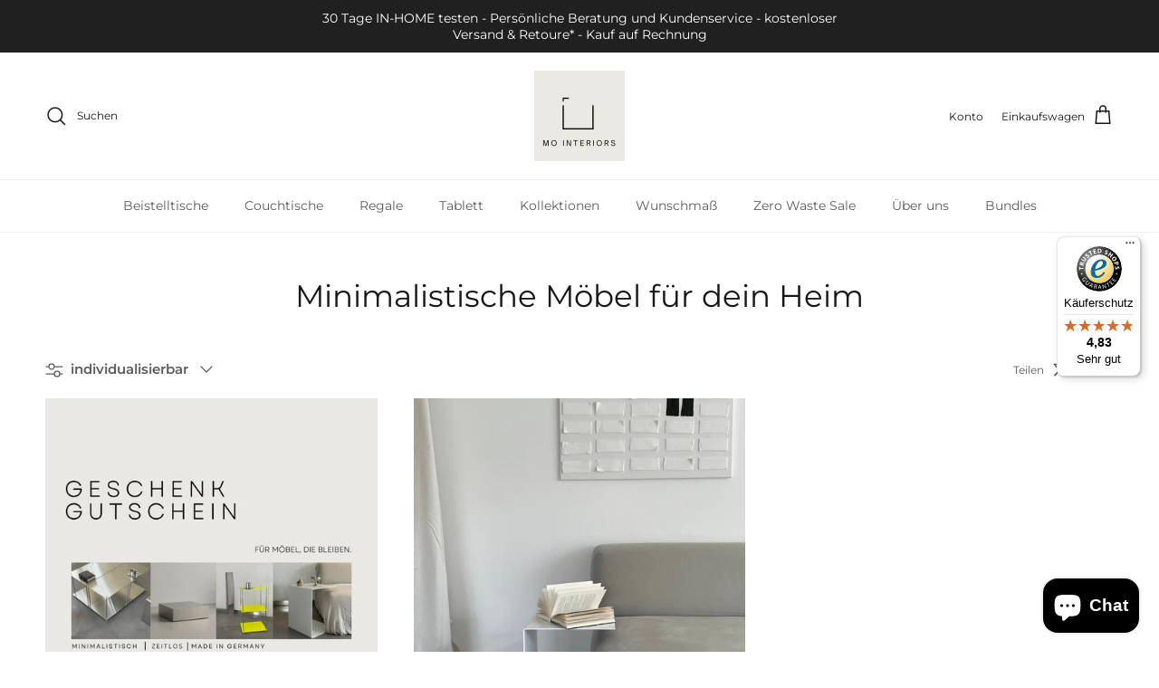

--- FILE ---
content_type: text/html; charset=utf-8
request_url: https://www.mo-interiors.de/blogs/news/tagged/individualisierbar
body_size: 91434
content:
<!doctype html>
<html class="no-js" lang="de" dir="ltr">
<head><meta charset="utf-8">
<meta name="viewport" content="width=device-width,initial-scale=1">
<title>Minimalistische Möbel für dein Heim &ndash; Getaggt &quot;individualisierbar&quot; &ndash; MO INTERIORS</title><link rel="canonical" href="https://www.mo-interiors.de/blogs/news/tagged/individualisierbar"><link rel="icon" href="//www.mo-interiors.de/cdn/shop/files/MO_INTERIORS_Logo_512x512_f97e1449-3c1e-4d5c-86d3-1f0f6a406fb3.png?crop=center&height=48&v=1715945438&width=48" type="image/png">
  <link rel="apple-touch-icon" href="//www.mo-interiors.de/cdn/shop/files/MO_INTERIORS_Logo_512x512_f97e1449-3c1e-4d5c-86d3-1f0f6a406fb3.png?crop=center&height=180&v=1715945438&width=180"><meta property="og:site_name" content="MO INTERIORS">
<meta property="og:url" content="https://www.mo-interiors.de/blogs/news/tagged/individualisierbar">
<meta property="og:title" content="Minimalistische Möbel für dein Heim">
<meta property="og:type" content="website">
<meta property="og:description" content="Entdecke Beistelltische, Regale &amp; Tray Tables aus rostfreiem Edelstahl. Zeitloses Design, nachhaltig gefertigt in Deutschland. Gratis Versand &amp; 30 Tage Rückgabe."><meta property="og:image" content="http://www.mo-interiors.de/cdn/shop/files/moderner-edelstahl-couchtisch-loftdesign_1.jpg?crop=center&height=1200&v=1745843590&width=1200">
  <meta property="og:image:secure_url" content="https://www.mo-interiors.de/cdn/shop/files/moderner-edelstahl-couchtisch-loftdesign_1.jpg?crop=center&height=1200&v=1745843590&width=1200">
  <meta property="og:image:width" content="2048">
  <meta property="og:image:height" content="2048"><meta name="twitter:card" content="summary_large_image">
<meta name="twitter:title" content="Minimalistische Möbel für dein Heim">
<meta name="twitter:description" content="Entdecke Beistelltische, Regale &amp; Tray Tables aus rostfreiem Edelstahl. Zeitloses Design, nachhaltig gefertigt in Deutschland. Gratis Versand &amp; 30 Tage Rückgabe.">
<!-- Begin eTrusted bootstrap tag -->
<script src="https://integrations.etrusted.com/applications/widget.js/v2" defer async></script>
<!-- End eTrusted bootstrap tag --><style>@font-face {
  font-family: Montserrat;
  font-weight: 400;
  font-style: normal;
  font-display: fallback;
  src: url("//www.mo-interiors.de/cdn/fonts/montserrat/montserrat_n4.81949fa0ac9fd2021e16436151e8eaa539321637.woff2") format("woff2"),
       url("//www.mo-interiors.de/cdn/fonts/montserrat/montserrat_n4.a6c632ca7b62da89c3594789ba828388aac693fe.woff") format("woff");
}
@font-face {
  font-family: Montserrat;
  font-weight: 700;
  font-style: normal;
  font-display: fallback;
  src: url("//www.mo-interiors.de/cdn/fonts/montserrat/montserrat_n7.3c434e22befd5c18a6b4afadb1e3d77c128c7939.woff2") format("woff2"),
       url("//www.mo-interiors.de/cdn/fonts/montserrat/montserrat_n7.5d9fa6e2cae713c8fb539a9876489d86207fe957.woff") format("woff");
}
@font-face {
  font-family: Montserrat;
  font-weight: 500;
  font-style: normal;
  font-display: fallback;
  src: url("//www.mo-interiors.de/cdn/fonts/montserrat/montserrat_n5.07ef3781d9c78c8b93c98419da7ad4fbeebb6635.woff2") format("woff2"),
       url("//www.mo-interiors.de/cdn/fonts/montserrat/montserrat_n5.adf9b4bd8b0e4f55a0b203cdd84512667e0d5e4d.woff") format("woff");
}
@font-face {
  font-family: Montserrat;
  font-weight: 400;
  font-style: italic;
  font-display: fallback;
  src: url("//www.mo-interiors.de/cdn/fonts/montserrat/montserrat_i4.5a4ea298b4789e064f62a29aafc18d41f09ae59b.woff2") format("woff2"),
       url("//www.mo-interiors.de/cdn/fonts/montserrat/montserrat_i4.072b5869c5e0ed5b9d2021e4c2af132e16681ad2.woff") format("woff");
}
@font-face {
  font-family: Montserrat;
  font-weight: 700;
  font-style: italic;
  font-display: fallback;
  src: url("//www.mo-interiors.de/cdn/fonts/montserrat/montserrat_i7.a0d4a463df4f146567d871890ffb3c80408e7732.woff2") format("woff2"),
       url("//www.mo-interiors.de/cdn/fonts/montserrat/montserrat_i7.f6ec9f2a0681acc6f8152c40921d2a4d2e1a2c78.woff") format("woff");
}
@font-face {
  font-family: Montserrat;
  font-weight: 400;
  font-style: normal;
  font-display: fallback;
  src: url("//www.mo-interiors.de/cdn/fonts/montserrat/montserrat_n4.81949fa0ac9fd2021e16436151e8eaa539321637.woff2") format("woff2"),
       url("//www.mo-interiors.de/cdn/fonts/montserrat/montserrat_n4.a6c632ca7b62da89c3594789ba828388aac693fe.woff") format("woff");
}
@font-face {
  font-family: Montserrat;
  font-weight: 400;
  font-style: normal;
  font-display: fallback;
  src: url("//www.mo-interiors.de/cdn/fonts/montserrat/montserrat_n4.81949fa0ac9fd2021e16436151e8eaa539321637.woff2") format("woff2"),
       url("//www.mo-interiors.de/cdn/fonts/montserrat/montserrat_n4.a6c632ca7b62da89c3594789ba828388aac693fe.woff") format("woff");
}
@font-face {
  font-family: Montserrat;
  font-weight: 400;
  font-style: normal;
  font-display: fallback;
  src: url("//www.mo-interiors.de/cdn/fonts/montserrat/montserrat_n4.81949fa0ac9fd2021e16436151e8eaa539321637.woff2") format("woff2"),
       url("//www.mo-interiors.de/cdn/fonts/montserrat/montserrat_n4.a6c632ca7b62da89c3594789ba828388aac693fe.woff") format("woff");
}
@font-face {
  font-family: Montserrat;
  font-weight: 600;
  font-style: normal;
  font-display: fallback;
  src: url("//www.mo-interiors.de/cdn/fonts/montserrat/montserrat_n6.1326b3e84230700ef15b3a29fb520639977513e0.woff2") format("woff2"),
       url("//www.mo-interiors.de/cdn/fonts/montserrat/montserrat_n6.652f051080eb14192330daceed8cd53dfdc5ead9.woff") format("woff");
}
:root {
  --page-container-width:          1600px;
  --reading-container-width:       720px;
  --divider-opacity:               0.14;
  --gutter-large:                  30px;
  --gutter-desktop:                20px;
  --gutter-mobile:                 16px;
  --section-padding:               50px;
  --larger-section-padding:        80px;
  --larger-section-padding-mobile: 60px;
  --largest-section-padding:       110px;
  --aos-animate-duration:          0.6s;

  --base-font-family:              Montserrat, sans-serif;
  --base-font-weight:              400;
  --base-font-style:               normal;
  --heading-font-family:           Montserrat, sans-serif;
  --heading-font-weight:           400;
  --heading-font-style:            normal;
  --heading-font-letter-spacing:   normal;
  --logo-font-family:              Montserrat, sans-serif;
  --logo-font-weight:              400;
  --logo-font-style:               normal;
  --nav-font-family:               Montserrat, sans-serif;
  --nav-font-weight:               400;
  --nav-font-style:                normal;

  --base-text-size:15px;
  --base-line-height:              1.6;
  --input-text-size:16px;
  --smaller-text-size-1:12px;
  --smaller-text-size-2:14px;
  --smaller-text-size-3:12px;
  --smaller-text-size-4:11px;
  --larger-text-size:34px;
  --super-large-text-size:60px;
  --super-large-mobile-text-size:27px;
  --larger-mobile-text-size:27px;
  --logo-text-size:26px;--btn-letter-spacing: 0.08em;
    --btn-text-transform: uppercase;
    --button-text-size: 13px;
    --quickbuy-button-text-size: 13;
    --small-feature-link-font-size: 0.75em;
    --input-btn-padding-top: 1.2em;
    --input-btn-padding-bottom: 1.2em;--heading-text-transform:none;
  --nav-text-size:                      14px;
  --mobile-menu-font-weight:            600;

  --body-bg-color:                      255 255 255;
  --bg-color:                           255 255 255;
  --body-text-color:                    92 92 92;
  --text-color:                         92 92 92;

  --header-text-col:                    #171717;--header-text-hover-col:             var(--main-nav-link-hover-col);--header-bg-col:                     #ffffff;
  --heading-color:                     23 23 23;
  --body-heading-color:                23 23 23;
  --heading-divider-col:               #f0f0ee;

  --logo-col:                          #171717;
  --main-nav-bg:                       #ffffff;
  --main-nav-link-col:                 #5c5c5c;
  --main-nav-link-hover-col:           #5c5c5c;
  --main-nav-link-featured-col:        #5c5c5c;

  --link-color:                        92 92 92;
  --body-link-color:                   92 92 92;

  --btn-bg-color:                        0 0 0;
  --btn-bg-hover-color:                  124 113 113;
  --btn-border-color:                    0 0 0;
  --btn-border-hover-color:              124 113 113;
  --btn-text-color:                      255 255 255;
  --btn-text-hover-color:                255 255 255;--btn-alt-bg-color:                    240 240 238;
  --btn-alt-text-color:                  23 23 23;
  --btn-alt-border-color:                23 23 23;
  --btn-alt-border-hover-color:          23 23 23;--btn-ter-bg-color:                    235 235 235;
  --btn-ter-text-color:                  41 41 41;
  --btn-ter-bg-hover-color:              0 0 0;
  --btn-ter-text-hover-color:            255 255 255;--btn-border-radius: 0;
    --btn-inspired-border-radius: 0;--color-scheme-default:                             #ffffff;
  --color-scheme-default-color:                       255 255 255;
  --color-scheme-default-text-color:                  92 92 92;
  --color-scheme-default-head-color:                  23 23 23;
  --color-scheme-default-link-color:                  92 92 92;
  --color-scheme-default-btn-text-color:              255 255 255;
  --color-scheme-default-btn-text-hover-color:        255 255 255;
  --color-scheme-default-btn-bg-color:                0 0 0;
  --color-scheme-default-btn-bg-hover-color:          124 113 113;
  --color-scheme-default-btn-border-color:            0 0 0;
  --color-scheme-default-btn-border-hover-color:      124 113 113;
  --color-scheme-default-btn-alt-text-color:          23 23 23;
  --color-scheme-default-btn-alt-bg-color:            240 240 238;
  --color-scheme-default-btn-alt-border-color:        23 23 23;
  --color-scheme-default-btn-alt-border-hover-color:  23 23 23;

  --color-scheme-1:                             #f0f0ee;
  --color-scheme-1-color:                       240 240 238;
  --color-scheme-1-text-color:                  92 92 92;
  --color-scheme-1-head-color:                  23 23 23;
  --color-scheme-1-link-color:                  0 0 0;
  --color-scheme-1-btn-text-color:              23 23 23;
  --color-scheme-1-btn-text-hover-color:        23 23 23;
  --color-scheme-1-btn-bg-color:                240 240 238;
  --color-scheme-1-btn-bg-hover-color:          255 255 255;
  --color-scheme-1-btn-border-color:            240 240 238;
  --color-scheme-1-btn-border-hover-color:      255 255 255;
  --color-scheme-1-btn-alt-text-color:          240 240 238;
  --color-scheme-1-btn-alt-bg-color:            255 255 255;
  --color-scheme-1-btn-alt-border-color:        240 240 238;
  --color-scheme-1-btn-alt-border-hover-color:  240 240 238;

  --color-scheme-2:                             #f0f0ee;
  --color-scheme-2-color:                       240 240 238;
  --color-scheme-2-text-color:                  92 92 92;
  --color-scheme-2-head-color:                  23 23 23;
  --color-scheme-2-link-color:                  193 100 82;
  --color-scheme-2-btn-text-color:              255 255 255;
  --color-scheme-2-btn-text-hover-color:        255 255 255;
  --color-scheme-2-btn-bg-color:                35 35 35;
  --color-scheme-2-btn-bg-hover-color:          0 0 0;
  --color-scheme-2-btn-border-color:            35 35 35;
  --color-scheme-2-btn-border-hover-color:      0 0 0;
  --color-scheme-2-btn-alt-text-color:          35 35 35;
  --color-scheme-2-btn-alt-bg-color:            255 255 255;
  --color-scheme-2-btn-alt-border-color:        35 35 35;
  --color-scheme-2-btn-alt-border-hover-color:  35 35 35;

  /* Shop Pay payment terms */
  --payment-terms-background-color:    #ffffff;--quickbuy-bg: 255 255 255;--body-input-background-color:       rgb(var(--body-bg-color));
  --input-background-color:            rgb(var(--body-bg-color));
  --body-input-text-color:             var(--body-text-color);
  --input-text-color:                  var(--body-text-color);
  --body-input-border-color:           rgb(214, 214, 214);
  --input-border-color:                rgb(214, 214, 214);
  --input-border-color-hover:          rgb(165, 165, 165);
  --input-border-color-active:         rgb(92, 92, 92);

  --swatch-cross-svg:                  url("data:image/svg+xml,%3Csvg xmlns='http://www.w3.org/2000/svg' width='240' height='240' viewBox='0 0 24 24' fill='none' stroke='rgb(214, 214, 214)' stroke-width='0.09' preserveAspectRatio='none' %3E%3Cline x1='24' y1='0' x2='0' y2='24'%3E%3C/line%3E%3C/svg%3E");
  --swatch-cross-hover:                url("data:image/svg+xml,%3Csvg xmlns='http://www.w3.org/2000/svg' width='240' height='240' viewBox='0 0 24 24' fill='none' stroke='rgb(165, 165, 165)' stroke-width='0.09' preserveAspectRatio='none' %3E%3Cline x1='24' y1='0' x2='0' y2='24'%3E%3C/line%3E%3C/svg%3E");
  --swatch-cross-active:               url("data:image/svg+xml,%3Csvg xmlns='http://www.w3.org/2000/svg' width='240' height='240' viewBox='0 0 24 24' fill='none' stroke='rgb(92, 92, 92)' stroke-width='0.09' preserveAspectRatio='none' %3E%3Cline x1='24' y1='0' x2='0' y2='24'%3E%3C/line%3E%3C/svg%3E");

  --footer-divider-col:                #ffffff;
  --footer-text-col:                   92 92 92;
  --footer-heading-col:                23 23 23;
  --footer-bg-col:                     240 240 238;--product-label-overlay-justify: flex-start;--product-label-overlay-align: flex-start;--product-label-overlay-reduction-text:   #ffffff;
  --product-label-overlay-reduction-bg:     #c20000;
  --product-label-overlay-reduction-text-weight: 600;
  --product-label-overlay-stock-text:       #ffffff;
  --product-label-overlay-stock-bg:         #232323;
  --product-label-overlay-new-text:         #ffffff;
  --product-label-overlay-new-bg:           #c16452;
  --product-label-overlay-meta-text:        #ffffff;
  --product-label-overlay-meta-bg:          #bd2585;
  --product-label-sale-text:                #c20000;
  --product-label-sold-text:                #171717;
  --product-label-preorder-text:            #3ea36a;

  --product-block-crop-align:               center;

  
  --product-block-price-align:              flex-end;
  --product-block-price-item-margin-start:  .5rem;
  --product-block-price-item-margin-end:    initial;
  

  

  --collection-block-image-position:   center center;

  --swatch-picker-image-size:          40px;
  --swatch-crop-align:                 center center;

  --image-overlay-text-color:          255 255 255;--image-overlay-bg:                  rgba(0, 0, 0, 0.12);
  --image-overlay-shadow-start:        rgb(0 0 0 / 0.16);
  --image-overlay-box-opacity:         0.86;--product-inventory-ok-box-color:            #f2faf0;
  --product-inventory-ok-text-color:           #108043;
  --product-inventory-ok-icon-box-fill-color:  #fff;
  --product-inventory-low-box-color:           #fcf1cd;
  --product-inventory-low-text-color:          #dd9a1a;
  --product-inventory-low-icon-box-fill-color: #fff;
  --product-inventory-low-text-color-channels: 16, 128, 67;
  --product-inventory-ok-text-color-channels:  221, 154, 26;

  --rating-star-color: 0 0 0;--overlay-align-left: start;
    --overlay-align-right: end;}html[dir=rtl] {
  --overlay-right-text-m-left: 0;
  --overlay-right-text-m-right: auto;
  --overlay-left-shadow-left-left: 15%;
  --overlay-left-shadow-left-right: -50%;
  --overlay-left-shadow-right-left: -85%;
  --overlay-left-shadow-right-right: 0;
}::selection {
    background: rgb(var(--body-heading-color));
    color: rgb(var(--body-bg-color));
  }
  ::-moz-selection {
    background: rgb(var(--body-heading-color));
    color: rgb(var(--body-bg-color));
  }.use-color-scheme--default {
  --product-label-sale-text:           #c20000;
  --product-label-sold-text:           #171717;
  --product-label-preorder-text:       #3ea36a;
  --input-background-color:            rgb(var(--body-bg-color));
  --input-text-color:                  var(--body-input-text-color);
  --input-border-color:                rgb(214, 214, 214);
  --input-border-color-hover:          rgb(165, 165, 165);
  --input-border-color-active:         rgb(92, 92, 92);
}</style>

  <link href="//www.mo-interiors.de/cdn/shop/t/33/assets/main.css?v=172312757779536793001760350743" rel="stylesheet" type="text/css" media="all" />
<link rel="stylesheet" href="//www.mo-interiors.de/cdn/shop/t/33/assets/swatches.css?v=73854493439508309971760350803" media="print" onload="this.media='all'">
    <noscript><link rel="stylesheet" href="//www.mo-interiors.de/cdn/shop/t/33/assets/swatches.css?v=73854493439508309971760350803"></noscript><link rel="preload" as="font" href="//www.mo-interiors.de/cdn/fonts/montserrat/montserrat_n4.81949fa0ac9fd2021e16436151e8eaa539321637.woff2" type="font/woff2" crossorigin><link rel="preload" as="font" href="//www.mo-interiors.de/cdn/fonts/montserrat/montserrat_n4.81949fa0ac9fd2021e16436151e8eaa539321637.woff2" type="font/woff2" crossorigin><script>
    document.documentElement.className = document.documentElement.className.replace('no-js', 'js');

    window.theme = {
      info: {
        name: 'Symmetry',
        version: '8.0.0'
      },
      device: {
        hasTouch: window.matchMedia('(any-pointer: coarse)').matches,
        hasHover: window.matchMedia('(hover: hover)').matches
      },
      mediaQueries: {
        md: '(min-width: 768px)',
        productMediaCarouselBreak: '(min-width: 1041px)'
      },
      routes: {
        base: 'https://www.mo-interiors.de',
        cart: '/cart',
        cartAdd: '/cart/add.js',
        cartUpdate: '/cart/update.js',
        predictiveSearch: '/search/suggest'
      },
      strings: {
        cartTermsConfirmation: "Sie müssen den Nutzungsbedingungen zustimmen, bevor Sie fortfahren.",
        cartItemsQuantityError: "Du kannst deinem Warenkorb nur [QUANTITY] Stück dieses Artikels hinzufügen.",
        generalSearchViewAll: "Alle Suchergebnisse anzeigen",
        noStock: "Ausverkauft",
        noVariant: "Nicht verfügbar",
        productsProductChooseA: "Wähle ein",
        generalSearchPages: "Seiten",
        generalSearchNoResultsWithoutTerms: "Leider haben wir keine Ergebnisse gefunden",
        shippingCalculator: {
          singleRate: "Es ist eine Versandrate verfügbar für:",
          multipleRates: "Versandkosten verfügbar, beginnend bei:",
          noRates: "Wir liefern nicht an dieses Ziel."
        },
        regularPrice: "Normaler Preis",
        salePrice: "Verkaufspreis"
      },
      settings: {
        moneyWithCurrencyFormat: "€{{amount_with_comma_separator}} EUR",
        cartType: "drawer",
        afterAddToCart: "drawer",
        quickbuyStyle: "button",
        externalLinksNewTab: true,
        internalLinksSmoothScroll: true
      }
    }

    theme.inlineNavigationCheck = function() {
      var pageHeader = document.querySelector('.pageheader'),
          inlineNavContainer = pageHeader.querySelector('.logo-area__left__inner'),
          inlineNav = inlineNavContainer.querySelector('.navigation--left');
      if (inlineNav && getComputedStyle(inlineNav).display != 'none') {
        var inlineMenuCentered = document.querySelector('.pageheader--layout-inline-menu-center'),
            logoContainer = document.querySelector('.logo-area__middle__inner');
        if(inlineMenuCentered) {
          var rightWidth = document.querySelector('.logo-area__right__inner').clientWidth,
              middleWidth = logoContainer.clientWidth,
              logoArea = document.querySelector('.logo-area'),
              computedLogoAreaStyle = getComputedStyle(logoArea),
              logoAreaInnerWidth = logoArea.clientWidth - Math.ceil(parseFloat(computedLogoAreaStyle.paddingLeft)) - Math.ceil(parseFloat(computedLogoAreaStyle.paddingRight)),
              availableNavWidth = logoAreaInnerWidth - Math.max(rightWidth, middleWidth) * 2 - 40;
          inlineNavContainer.style.maxWidth = availableNavWidth + 'px';
        }

        var firstInlineNavLink = inlineNav.querySelector('.navigation__item:first-child'),
            lastInlineNavLink = inlineNav.querySelector('.navigation__item:last-child');
        if (lastInlineNavLink) {
          var inlineNavWidth = null;
          if(document.querySelector('html[dir=rtl]')) {
            inlineNavWidth = firstInlineNavLink.offsetLeft - lastInlineNavLink.offsetLeft + firstInlineNavLink.offsetWidth;
          } else {
            inlineNavWidth = lastInlineNavLink.offsetLeft - firstInlineNavLink.offsetLeft + lastInlineNavLink.offsetWidth;
          }
          if (inlineNavContainer.offsetWidth >= inlineNavWidth) {
            pageHeader.classList.add('pageheader--layout-inline-permitted');
            var tallLogo = logoContainer.clientHeight > lastInlineNavLink.clientHeight + 20;
            if (tallLogo) {
              inlineNav.classList.add('navigation--tight-underline');
            } else {
              inlineNav.classList.remove('navigation--tight-underline');
            }
          } else {
            pageHeader.classList.remove('pageheader--layout-inline-permitted');
          }
        }
      }
    };

    theme.setInitialHeaderHeightProperty = () => {
      const section = document.querySelector('.section-header');
      if (section) {
        document.documentElement.style.setProperty('--theme-header-height', Math.ceil(section.clientHeight) + 'px');
      }
    };
  </script>

  <script src="//www.mo-interiors.de/cdn/shop/t/33/assets/main.js?v=150891663519462644191760350744" defer></script>
    <script src="//www.mo-interiors.de/cdn/shop/t/33/assets/animate-on-scroll.js?v=15249566486942820451760350726" defer></script>
    <link href="//www.mo-interiors.de/cdn/shop/t/33/assets/animate-on-scroll.css?v=135962721104954213331760350726" rel="stylesheet" type="text/css" media="all" />
  

  <script>window.performance && window.performance.mark && window.performance.mark('shopify.content_for_header.start');</script><meta name="google-site-verification" content="B4BDHk5r16ZUNu8mLmiFydmj1n7fEUhJBnmFn55lE0g">
<meta id="shopify-digital-wallet" name="shopify-digital-wallet" content="/62863638787/digital_wallets/dialog">
<meta name="shopify-checkout-api-token" content="b0f2d4d50fb2f87e70ea5588ce953a64">
<meta id="in-context-paypal-metadata" data-shop-id="62863638787" data-venmo-supported="false" data-environment="production" data-locale="de_DE" data-paypal-v4="true" data-currency="EUR">
<link rel="alternate" type="application/atom+xml" title="Feed" href="/blogs/news/tagged/individualisierbar.atom" />
<script async="async" src="/checkouts/internal/preloads.js?locale=de-DE"></script>
<link rel="preconnect" href="https://shop.app" crossorigin="anonymous">
<script async="async" src="https://shop.app/checkouts/internal/preloads.js?locale=de-DE&shop_id=62863638787" crossorigin="anonymous"></script>
<script id="apple-pay-shop-capabilities" type="application/json">{"shopId":62863638787,"countryCode":"DE","currencyCode":"EUR","merchantCapabilities":["supports3DS"],"merchantId":"gid:\/\/shopify\/Shop\/62863638787","merchantName":"MO INTERIORS","requiredBillingContactFields":["postalAddress","email","phone"],"requiredShippingContactFields":["postalAddress","email","phone"],"shippingType":"shipping","supportedNetworks":["visa","maestro","masterCard","amex"],"total":{"type":"pending","label":"MO INTERIORS","amount":"1.00"},"shopifyPaymentsEnabled":true,"supportsSubscriptions":true}</script>
<script id="shopify-features" type="application/json">{"accessToken":"b0f2d4d50fb2f87e70ea5588ce953a64","betas":["rich-media-storefront-analytics"],"domain":"www.mo-interiors.de","predictiveSearch":true,"shopId":62863638787,"locale":"de"}</script>
<script>var Shopify = Shopify || {};
Shopify.shop = "hosenschnecke-interiors.myshopify.com";
Shopify.locale = "de";
Shopify.currency = {"active":"EUR","rate":"1.0"};
Shopify.country = "DE";
Shopify.theme = {"name":"Aktualisierte Kopie von Symmetry_15.0.- Ecom Or...","id":174310785292,"schema_name":"Symmetry","schema_version":"8.0.0","theme_store_id":568,"role":"main"};
Shopify.theme.handle = "null";
Shopify.theme.style = {"id":null,"handle":null};
Shopify.cdnHost = "www.mo-interiors.de/cdn";
Shopify.routes = Shopify.routes || {};
Shopify.routes.root = "/";</script>
<script type="module">!function(o){(o.Shopify=o.Shopify||{}).modules=!0}(window);</script>
<script>!function(o){function n(){var o=[];function n(){o.push(Array.prototype.slice.apply(arguments))}return n.q=o,n}var t=o.Shopify=o.Shopify||{};t.loadFeatures=n(),t.autoloadFeatures=n()}(window);</script>
<script>
  window.ShopifyPay = window.ShopifyPay || {};
  window.ShopifyPay.apiHost = "shop.app\/pay";
  window.ShopifyPay.redirectState = null;
</script>
<script id="shop-js-analytics" type="application/json">{"pageType":"blog"}</script>
<script defer="defer" async type="module" src="//www.mo-interiors.de/cdn/shopifycloud/shop-js/modules/v2/client.init-shop-cart-sync_HUjMWWU5.de.esm.js"></script>
<script defer="defer" async type="module" src="//www.mo-interiors.de/cdn/shopifycloud/shop-js/modules/v2/chunk.common_QpfDqRK1.esm.js"></script>
<script type="module">
  await import("//www.mo-interiors.de/cdn/shopifycloud/shop-js/modules/v2/client.init-shop-cart-sync_HUjMWWU5.de.esm.js");
await import("//www.mo-interiors.de/cdn/shopifycloud/shop-js/modules/v2/chunk.common_QpfDqRK1.esm.js");

  window.Shopify.SignInWithShop?.initShopCartSync?.({"fedCMEnabled":true,"windoidEnabled":true});

</script>
<script>
  window.Shopify = window.Shopify || {};
  if (!window.Shopify.featureAssets) window.Shopify.featureAssets = {};
  window.Shopify.featureAssets['shop-js'] = {"shop-cart-sync":["modules/v2/client.shop-cart-sync_ByUgVWtJ.de.esm.js","modules/v2/chunk.common_QpfDqRK1.esm.js"],"init-fed-cm":["modules/v2/client.init-fed-cm_CVqhkk-1.de.esm.js","modules/v2/chunk.common_QpfDqRK1.esm.js"],"shop-button":["modules/v2/client.shop-button_B0pFlqys.de.esm.js","modules/v2/chunk.common_QpfDqRK1.esm.js"],"shop-cash-offers":["modules/v2/client.shop-cash-offers_CaaeZ5wd.de.esm.js","modules/v2/chunk.common_QpfDqRK1.esm.js","modules/v2/chunk.modal_CS8dP9kO.esm.js"],"init-windoid":["modules/v2/client.init-windoid_B-gyVqfY.de.esm.js","modules/v2/chunk.common_QpfDqRK1.esm.js"],"shop-toast-manager":["modules/v2/client.shop-toast-manager_DgTeluS3.de.esm.js","modules/v2/chunk.common_QpfDqRK1.esm.js"],"init-shop-email-lookup-coordinator":["modules/v2/client.init-shop-email-lookup-coordinator_C5I212n4.de.esm.js","modules/v2/chunk.common_QpfDqRK1.esm.js"],"init-shop-cart-sync":["modules/v2/client.init-shop-cart-sync_HUjMWWU5.de.esm.js","modules/v2/chunk.common_QpfDqRK1.esm.js"],"avatar":["modules/v2/client.avatar_BTnouDA3.de.esm.js"],"pay-button":["modules/v2/client.pay-button_CJaF-UDc.de.esm.js","modules/v2/chunk.common_QpfDqRK1.esm.js"],"init-customer-accounts":["modules/v2/client.init-customer-accounts_BI_wUvuR.de.esm.js","modules/v2/client.shop-login-button_DTPR4l75.de.esm.js","modules/v2/chunk.common_QpfDqRK1.esm.js","modules/v2/chunk.modal_CS8dP9kO.esm.js"],"init-shop-for-new-customer-accounts":["modules/v2/client.init-shop-for-new-customer-accounts_C4qR5Wl-.de.esm.js","modules/v2/client.shop-login-button_DTPR4l75.de.esm.js","modules/v2/chunk.common_QpfDqRK1.esm.js","modules/v2/chunk.modal_CS8dP9kO.esm.js"],"shop-login-button":["modules/v2/client.shop-login-button_DTPR4l75.de.esm.js","modules/v2/chunk.common_QpfDqRK1.esm.js","modules/v2/chunk.modal_CS8dP9kO.esm.js"],"init-customer-accounts-sign-up":["modules/v2/client.init-customer-accounts-sign-up_SG5gYFpP.de.esm.js","modules/v2/client.shop-login-button_DTPR4l75.de.esm.js","modules/v2/chunk.common_QpfDqRK1.esm.js","modules/v2/chunk.modal_CS8dP9kO.esm.js"],"shop-follow-button":["modules/v2/client.shop-follow-button_CmMsyvrH.de.esm.js","modules/v2/chunk.common_QpfDqRK1.esm.js","modules/v2/chunk.modal_CS8dP9kO.esm.js"],"checkout-modal":["modules/v2/client.checkout-modal_tfCxQqrq.de.esm.js","modules/v2/chunk.common_QpfDqRK1.esm.js","modules/v2/chunk.modal_CS8dP9kO.esm.js"],"lead-capture":["modules/v2/client.lead-capture_Ccz5Zm6k.de.esm.js","modules/v2/chunk.common_QpfDqRK1.esm.js","modules/v2/chunk.modal_CS8dP9kO.esm.js"],"shop-login":["modules/v2/client.shop-login_BfivnucW.de.esm.js","modules/v2/chunk.common_QpfDqRK1.esm.js","modules/v2/chunk.modal_CS8dP9kO.esm.js"],"payment-terms":["modules/v2/client.payment-terms_D2Mn0eFV.de.esm.js","modules/v2/chunk.common_QpfDqRK1.esm.js","modules/v2/chunk.modal_CS8dP9kO.esm.js"]};
</script>
<script>(function() {
  var isLoaded = false;
  function asyncLoad() {
    if (isLoaded) return;
    isLoaded = true;
    var urls = ["https:\/\/d33a6lvgbd0fej.cloudfront.net\/script_tag\/secomapp.scripttag.js?shop=hosenschnecke-interiors.myshopify.com","\/\/cdn.shopify.com\/proxy\/436bf897e20bedb5f78b674496caaf516c1bb132520c47e8dca9214a8e76ff18\/cdn.bogos.io\/script_tag\/secomapp.scripttag.js?shop=hosenschnecke-interiors.myshopify.com\u0026sp-cache-control=cHVibGljLCBtYXgtYWdlPTkwMA","https:\/\/tseish-app.connect.trustedshops.com\/esc.js?apiBaseUrl=aHR0cHM6Ly90c2Vpc2gtYXBwLmNvbm5lY3QudHJ1c3RlZHNob3BzLmNvbQ==\u0026instanceId=aG9zZW5zY2huZWNrZS1pbnRlcmlvcnMubXlzaG9waWZ5LmNvbQ==\u0026shop=hosenschnecke-interiors.myshopify.com"];
    for (var i = 0; i < urls.length; i++) {
      var s = document.createElement('script');
      s.type = 'text/javascript';
      s.async = true;
      s.src = urls[i];
      var x = document.getElementsByTagName('script')[0];
      x.parentNode.insertBefore(s, x);
    }
  };
  if(window.attachEvent) {
    window.attachEvent('onload', asyncLoad);
  } else {
    window.addEventListener('load', asyncLoad, false);
  }
})();</script>
<script id="__st">var __st={"a":62863638787,"offset":3600,"reqid":"c07ea9b6-453b-4344-9cc0-de406027c3ac-1768713947","pageurl":"www.mo-interiors.de\/blogs\/news\/tagged\/individualisierbar","s":"blogs-85342650627","u":"c519b734dc13","p":"blog","rtyp":"blog","rid":85342650627};</script>
<script>window.ShopifyPaypalV4VisibilityTracking = true;</script>
<script id="captcha-bootstrap">!function(){'use strict';const t='contact',e='account',n='new_comment',o=[[t,t],['blogs',n],['comments',n],[t,'customer']],c=[[e,'customer_login'],[e,'guest_login'],[e,'recover_customer_password'],[e,'create_customer']],r=t=>t.map((([t,e])=>`form[action*='/${t}']:not([data-nocaptcha='true']) input[name='form_type'][value='${e}']`)).join(','),a=t=>()=>t?[...document.querySelectorAll(t)].map((t=>t.form)):[];function s(){const t=[...o],e=r(t);return a(e)}const i='password',u='form_key',d=['recaptcha-v3-token','g-recaptcha-response','h-captcha-response',i],f=()=>{try{return window.sessionStorage}catch{return}},m='__shopify_v',_=t=>t.elements[u];function p(t,e,n=!1){try{const o=window.sessionStorage,c=JSON.parse(o.getItem(e)),{data:r}=function(t){const{data:e,action:n}=t;return t[m]||n?{data:e,action:n}:{data:t,action:n}}(c);for(const[e,n]of Object.entries(r))t.elements[e]&&(t.elements[e].value=n);n&&o.removeItem(e)}catch(o){console.error('form repopulation failed',{error:o})}}const l='form_type',E='cptcha';function T(t){t.dataset[E]=!0}const w=window,h=w.document,L='Shopify',v='ce_forms',y='captcha';let A=!1;((t,e)=>{const n=(g='f06e6c50-85a8-45c8-87d0-21a2b65856fe',I='https://cdn.shopify.com/shopifycloud/storefront-forms-hcaptcha/ce_storefront_forms_captcha_hcaptcha.v1.5.2.iife.js',D={infoText:'Durch hCaptcha geschützt',privacyText:'Datenschutz',termsText:'Allgemeine Geschäftsbedingungen'},(t,e,n)=>{const o=w[L][v],c=o.bindForm;if(c)return c(t,g,e,D).then(n);var r;o.q.push([[t,g,e,D],n]),r=I,A||(h.body.append(Object.assign(h.createElement('script'),{id:'captcha-provider',async:!0,src:r})),A=!0)});var g,I,D;w[L]=w[L]||{},w[L][v]=w[L][v]||{},w[L][v].q=[],w[L][y]=w[L][y]||{},w[L][y].protect=function(t,e){n(t,void 0,e),T(t)},Object.freeze(w[L][y]),function(t,e,n,w,h,L){const[v,y,A,g]=function(t,e,n){const i=e?o:[],u=t?c:[],d=[...i,...u],f=r(d),m=r(i),_=r(d.filter((([t,e])=>n.includes(e))));return[a(f),a(m),a(_),s()]}(w,h,L),I=t=>{const e=t.target;return e instanceof HTMLFormElement?e:e&&e.form},D=t=>v().includes(t);t.addEventListener('submit',(t=>{const e=I(t);if(!e)return;const n=D(e)&&!e.dataset.hcaptchaBound&&!e.dataset.recaptchaBound,o=_(e),c=g().includes(e)&&(!o||!o.value);(n||c)&&t.preventDefault(),c&&!n&&(function(t){try{if(!f())return;!function(t){const e=f();if(!e)return;const n=_(t);if(!n)return;const o=n.value;o&&e.removeItem(o)}(t);const e=Array.from(Array(32),(()=>Math.random().toString(36)[2])).join('');!function(t,e){_(t)||t.append(Object.assign(document.createElement('input'),{type:'hidden',name:u})),t.elements[u].value=e}(t,e),function(t,e){const n=f();if(!n)return;const o=[...t.querySelectorAll(`input[type='${i}']`)].map((({name:t})=>t)),c=[...d,...o],r={};for(const[a,s]of new FormData(t).entries())c.includes(a)||(r[a]=s);n.setItem(e,JSON.stringify({[m]:1,action:t.action,data:r}))}(t,e)}catch(e){console.error('failed to persist form',e)}}(e),e.submit())}));const S=(t,e)=>{t&&!t.dataset[E]&&(n(t,e.some((e=>e===t))),T(t))};for(const o of['focusin','change'])t.addEventListener(o,(t=>{const e=I(t);D(e)&&S(e,y())}));const B=e.get('form_key'),M=e.get(l),P=B&&M;t.addEventListener('DOMContentLoaded',(()=>{const t=y();if(P)for(const e of t)e.elements[l].value===M&&p(e,B);[...new Set([...A(),...v().filter((t=>'true'===t.dataset.shopifyCaptcha))])].forEach((e=>S(e,t)))}))}(h,new URLSearchParams(w.location.search),n,t,e,['guest_login'])})(!0,!0)}();</script>
<script integrity="sha256-4kQ18oKyAcykRKYeNunJcIwy7WH5gtpwJnB7kiuLZ1E=" data-source-attribution="shopify.loadfeatures" defer="defer" src="//www.mo-interiors.de/cdn/shopifycloud/storefront/assets/storefront/load_feature-a0a9edcb.js" crossorigin="anonymous"></script>
<script crossorigin="anonymous" defer="defer" src="//www.mo-interiors.de/cdn/shopifycloud/storefront/assets/shopify_pay/storefront-65b4c6d7.js?v=20250812"></script>
<script data-source-attribution="shopify.dynamic_checkout.dynamic.init">var Shopify=Shopify||{};Shopify.PaymentButton=Shopify.PaymentButton||{isStorefrontPortableWallets:!0,init:function(){window.Shopify.PaymentButton.init=function(){};var t=document.createElement("script");t.src="https://www.mo-interiors.de/cdn/shopifycloud/portable-wallets/latest/portable-wallets.de.js",t.type="module",document.head.appendChild(t)}};
</script>
<script data-source-attribution="shopify.dynamic_checkout.buyer_consent">
  function portableWalletsHideBuyerConsent(e){var t=document.getElementById("shopify-buyer-consent"),n=document.getElementById("shopify-subscription-policy-button");t&&n&&(t.classList.add("hidden"),t.setAttribute("aria-hidden","true"),n.removeEventListener("click",e))}function portableWalletsShowBuyerConsent(e){var t=document.getElementById("shopify-buyer-consent"),n=document.getElementById("shopify-subscription-policy-button");t&&n&&(t.classList.remove("hidden"),t.removeAttribute("aria-hidden"),n.addEventListener("click",e))}window.Shopify?.PaymentButton&&(window.Shopify.PaymentButton.hideBuyerConsent=portableWalletsHideBuyerConsent,window.Shopify.PaymentButton.showBuyerConsent=portableWalletsShowBuyerConsent);
</script>
<script data-source-attribution="shopify.dynamic_checkout.cart.bootstrap">document.addEventListener("DOMContentLoaded",(function(){function t(){return document.querySelector("shopify-accelerated-checkout-cart, shopify-accelerated-checkout")}if(t())Shopify.PaymentButton.init();else{new MutationObserver((function(e,n){t()&&(Shopify.PaymentButton.init(),n.disconnect())})).observe(document.body,{childList:!0,subtree:!0})}}));
</script>
<link id="shopify-accelerated-checkout-styles" rel="stylesheet" media="screen" href="https://www.mo-interiors.de/cdn/shopifycloud/portable-wallets/latest/accelerated-checkout-backwards-compat.css" crossorigin="anonymous">
<style id="shopify-accelerated-checkout-cart">
        #shopify-buyer-consent {
  margin-top: 1em;
  display: inline-block;
  width: 100%;
}

#shopify-buyer-consent.hidden {
  display: none;
}

#shopify-subscription-policy-button {
  background: none;
  border: none;
  padding: 0;
  text-decoration: underline;
  font-size: inherit;
  cursor: pointer;
}

#shopify-subscription-policy-button::before {
  box-shadow: none;
}

      </style>
<script id="sections-script" data-sections="footer" defer="defer" src="//www.mo-interiors.de/cdn/shop/t/33/compiled_assets/scripts.js?6610"></script>
<script>window.performance && window.performance.mark && window.performance.mark('shopify.content_for_header.end');</script>
<!-- CC Custom Head Start --><!-- CC Custom Head End --><!-- BEGIN app block: shopify://apps/pandectes-gdpr/blocks/banner/58c0baa2-6cc1-480c-9ea6-38d6d559556a -->
  
    
      <!-- TCF is active, scripts are loaded above -->
      
        <script>
          if (!window.PandectesRulesSettings) {
            window.PandectesRulesSettings = {"store":{"id":62863638787,"adminMode":false,"headless":false,"storefrontRootDomain":"","checkoutRootDomain":"","storefrontAccessToken":""},"banner":{"revokableTrigger":false,"cookiesBlockedByDefault":"7","hybridStrict":false,"isActive":true},"geolocation":{"auOnly":false,"brOnly":false,"caOnly":false,"chOnly":false,"euOnly":false,"jpOnly":false,"nzOnly":false,"thOnly":false,"zaOnly":false,"canadaOnly":false,"globalVisibility":true},"blocker":{"isActive":true,"googleConsentMode":{"isActive":true,"id":"","analyticsId":"","adwordsId":"","adStorageCategory":4,"analyticsStorageCategory":2,"functionalityStorageCategory":1,"personalizationStorageCategory":1,"securityStorageCategory":0,"customEvent":true,"redactData":false,"urlPassthrough":false,"dataLayerProperty":"dataLayer","waitForUpdate":500,"useNativeChannel":false,"debugMode":false},"facebookPixel":{"isActive":false,"id":"","ldu":false},"microsoft":{"isActive":true,"uetTags":""},"clarity":{},"rakuten":{"isActive":false,"cmp":false,"ccpa":false},"gpcIsActive":true,"klaviyoIsActive":true,"defaultBlocked":7,"patterns":{"whiteList":[],"blackList":{"1":[],"2":[],"4":["connect.facebook.net"],"8":[]},"iframesWhiteList":[],"iframesBlackList":{"1":[],"2":[],"4":[],"8":[]},"beaconsWhiteList":[],"beaconsBlackList":{"1":[],"2":[],"4":[],"8":[]}}}};
            const rulesScript = document.createElement('script');
            window.PandectesRulesSettings.auto = true;
            rulesScript.src = "https://cdn.shopify.com/extensions/019bcaca-2a7e-799d-b8a2-db0246deb318/gdpr-226/assets/pandectes-rules.js";
            const firstChild = document.head.firstChild;
            document.head.insertBefore(rulesScript, firstChild);
          }
        </script>
      
      <script>
        
          window.PandectesSettings = {"store":{"id":62863638787,"plan":"premium","theme":" Symmetry_15.0.- Ecom Orbit - 23.08.2025","primaryLocale":"de","adminMode":false,"headless":false,"storefrontRootDomain":"","checkoutRootDomain":"","storefrontAccessToken":""},"tsPublished":1756635004,"declaration":{"declDays":"","declName":"","declPath":"","declType":"","isActive":false,"showType":true,"declHours":"","declYears":"","declDomain":"","declMonths":"","declMinutes":"","declPurpose":"","declSeconds":"","declSession":"","showPurpose":false,"declProvider":"","showProvider":true,"declIntroText":"","declRetention":"","declFirstParty":"","declThirdParty":"","showDateGenerated":true},"language":{"unpublished":[],"languageMode":"Single","fallbackLanguage":"de","languageDetection":"locale","languagesSupported":[]},"texts":{"managed":{"headerText":{"de":"Wir respektieren deine Privatsphäre"},"consentText":{"de":"Diese Website verwendet Cookies, um Dir das beste Erlebnis zu bieten."},"linkText":{"de":"Mehr erfahren"},"imprintText":{"de":"Impressum"},"googleLinkText":{"de":"Googles Datenschutzbestimmungen"},"allowButtonText":{"de":"Annehmen"},"denyButtonText":{"de":"Ablehnen"},"dismissButtonText":{"de":"Okay"},"leaveSiteButtonText":{"de":"Diese Seite verlassen"},"preferencesButtonText":{"de":"Einstellungen"},"cookiePolicyText":{"de":"Cookie-Richtlinie"},"preferencesPopupTitleText":{"de":"Einwilligungseinstellungen verwalten"},"preferencesPopupIntroText":{"de":"Wir verwenden Cookies, um die Funktionalität der Website zu optimieren, die Leistung zu analysieren und Ihnen ein personalisiertes Erlebnis zu bieten. Einige Cookies sind für den ordnungsgemäßen Betrieb der Website unerlässlich. Diese Cookies können nicht deaktiviert werden. In diesem Fenster können Sie Ihre Präferenzen für Cookies verwalten."},"preferencesPopupSaveButtonText":{"de":"Auswahl speichern"},"preferencesPopupCloseButtonText":{"de":"Schließen"},"preferencesPopupAcceptAllButtonText":{"de":"Alles Akzeptieren"},"preferencesPopupRejectAllButtonText":{"de":"Alles ablehnen"},"cookiesDetailsText":{"de":"Cookie-Details"},"preferencesPopupAlwaysAllowedText":{"de":"Immer erlaubt"},"accessSectionParagraphText":{"de":"Sie haben das Recht, jederzeit auf Ihre Daten zuzugreifen."},"accessSectionTitleText":{"de":"Datenübertragbarkeit"},"accessSectionAccountInfoActionText":{"de":"persönliche Daten"},"accessSectionDownloadReportActionText":{"de":"Alle Daten anfordern"},"accessSectionGDPRRequestsActionText":{"de":"Anfragen betroffener Personen"},"accessSectionOrdersRecordsActionText":{"de":"Aufträge"},"rectificationSectionParagraphText":{"de":"Sie haben das Recht, die Aktualisierung Ihrer Daten zu verlangen, wann immer Sie dies für angemessen halten."},"rectificationSectionTitleText":{"de":"Datenberichtigung"},"rectificationCommentPlaceholder":{"de":"Beschreiben Sie, was Sie aktualisieren möchten"},"rectificationCommentValidationError":{"de":"Kommentar ist erforderlich"},"rectificationSectionEditAccountActionText":{"de":"Aktualisierung anfordern"},"erasureSectionTitleText":{"de":"Recht auf Löschung"},"erasureSectionParagraphText":{"de":"Sie haben das Recht, die Löschung aller Ihrer Daten zu verlangen. Danach können Sie nicht mehr auf Ihr Konto zugreifen."},"erasureSectionRequestDeletionActionText":{"de":"Löschung personenbezogener Daten anfordern"},"consentDate":{"de":"Zustimmungsdatum"},"consentId":{"de":"Einwilligungs-ID"},"consentSectionChangeConsentActionText":{"de":"Einwilligungspräferenz ändern"},"consentSectionConsentedText":{"de":"Sie haben der Cookie-Richtlinie dieser Website zugestimmt am"},"consentSectionNoConsentText":{"de":"Sie haben der Cookie-Richtlinie dieser Website nicht zugestimmt."},"consentSectionTitleText":{"de":"Ihre Cookie-Einwilligung"},"consentStatus":{"de":"Einwilligungspräferenz"},"confirmationFailureMessage":{"de":"Ihre Anfrage wurde nicht bestätigt. Bitte versuchen Sie es erneut und wenn das Problem weiterhin besteht, wenden Sie sich an den Ladenbesitzer, um Hilfe zu erhalten"},"confirmationFailureTitle":{"de":"Ein Problem ist aufgetreten"},"confirmationSuccessMessage":{"de":"Wir werden uns in Kürze zu Ihrem Anliegen bei Ihnen melden."},"confirmationSuccessTitle":{"de":"Ihre Anfrage wurde bestätigt"},"guestsSupportEmailFailureMessage":{"de":"Ihre Anfrage wurde nicht übermittelt. Bitte versuchen Sie es erneut und wenn das Problem weiterhin besteht, wenden Sie sich an den Shop-Inhaber, um Hilfe zu erhalten."},"guestsSupportEmailFailureTitle":{"de":"Ein Problem ist aufgetreten"},"guestsSupportEmailPlaceholder":{"de":"E-Mail-Addresse"},"guestsSupportEmailSuccessMessage":{"de":"Wenn Sie als Kunde dieses Shops registriert sind, erhalten Sie in Kürze eine E-Mail mit Anweisungen zum weiteren Vorgehen."},"guestsSupportEmailSuccessTitle":{"de":"Vielen Dank für die Anfrage"},"guestsSupportEmailValidationError":{"de":"Email ist ungültig"},"guestsSupportInfoText":{"de":"Bitte loggen Sie sich mit Ihrem Kundenkonto ein, um fortzufahren."},"submitButton":{"de":"einreichen"},"submittingButton":{"de":"Senden..."},"cancelButton":{"de":"Abbrechen"},"declIntroText":{"de":"Wir verwenden Cookies, um die Funktionalität der Website zu optimieren, die Leistung zu analysieren und Ihnen ein personalisiertes Erlebnis zu bieten. Einige Cookies sind für den ordnungsgemäßen Betrieb der Website unerlässlich. Diese Cookies können nicht deaktiviert werden. In diesem Fenster können Sie Ihre Präferenzen für Cookies verwalten."},"declName":{"de":"Name"},"declPurpose":{"de":"Zweck"},"declType":{"de":"Typ"},"declRetention":{"de":"Speicherdauer"},"declProvider":{"de":"Anbieter"},"declFirstParty":{"de":"Erstanbieter"},"declThirdParty":{"de":"Drittanbieter"},"declSeconds":{"de":"Sekunden"},"declMinutes":{"de":"Minuten"},"declHours":{"de":"Std."},"declDays":{"de":"Tage"},"declMonths":{"de":"Monate"},"declYears":{"de":"Jahre"},"declSession":{"de":"Sitzung"},"declDomain":{"de":"Domain"},"declPath":{"de":"Weg"}},"categories":{"strictlyNecessaryCookiesTitleText":{"de":"Unbedingt erforderlich"},"strictlyNecessaryCookiesDescriptionText":{"de":"Diese Cookies sind unerlässlich, damit Sie sich auf der Website bewegen und ihre Funktionen nutzen können, z. B. den Zugriff auf sichere Bereiche der Website. Ohne diese Cookies kann die Website nicht richtig funktionieren."},"functionalityCookiesTitleText":{"de":"Funktionale Cookies"},"functionalityCookiesDescriptionText":{"de":"Diese Cookies ermöglichen es der Website, verbesserte Funktionalität und Personalisierung bereitzustellen. Sie können von uns oder von Drittanbietern gesetzt werden, deren Dienste wir auf unseren Seiten hinzugefügt haben. Wenn Sie diese Cookies nicht zulassen, funktionieren einige oder alle dieser Dienste möglicherweise nicht richtig."},"performanceCookiesTitleText":{"de":"Performance-Cookies"},"performanceCookiesDescriptionText":{"de":"Diese Cookies ermöglichen es uns, die Leistung unserer Website zu überwachen und zu verbessern. Sie ermöglichen es uns beispielsweise, Besuche zu zählen, Verkehrsquellen zu identifizieren und zu sehen, welche Teile der Website am beliebtesten sind."},"targetingCookiesTitleText":{"de":"Marketing-Cookies"},"targetingCookiesDescriptionText":{"de":"Diese Cookies können von unseren Werbepartnern über unsere Website gesetzt werden. Sie können von diesen Unternehmen verwendet werden, um ein Profil Ihrer Interessen zu erstellen und Ihnen relevante Werbung auf anderen Websites anzuzeigen. Sie speichern keine direkten personenbezogenen Daten, sondern basieren auf der eindeutigen Identifizierung Ihres Browsers und Ihres Internetgeräts. Wenn Sie diese Cookies nicht zulassen, erleben Sie weniger zielgerichtete Werbung."},"unclassifiedCookiesTitleText":{"de":"Unklassifizierte Cookies"},"unclassifiedCookiesDescriptionText":{"de":"Unklassifizierte Cookies sind Cookies, die wir gerade zusammen mit den Anbietern einzelner Cookies klassifizieren."}},"auto":{}},"library":{"previewMode":false,"fadeInTimeout":0,"defaultBlocked":7,"showLink":true,"showImprintLink":false,"showGoogleLink":false,"enabled":true,"cookie":{"expiryDays":365,"secure":true,"domain":""},"dismissOnScroll":false,"dismissOnWindowClick":false,"dismissOnTimeout":false,"palette":{"popup":{"background":"#FFFFFF","backgroundForCalculations":{"a":1,"b":255,"g":255,"r":255},"text":"#000000"},"button":{"background":"#000000","backgroundForCalculations":{"a":1,"b":0,"g":0,"r":0},"text":"#FFFFFF","textForCalculation":{"a":1,"b":255,"g":255,"r":255},"border":"transparent"}},"content":{"href":"/policies/privacy-policy","imprintHref":"","close":"&#10005;","target":"","logo":"<img class=\"cc-banner-logo\" style=\"max-height: 40px;\" src=\"https://hosenschnecke-interiors.myshopify.com/cdn/shop/files/pandectes-banner-logo.png\" alt=\"Cookie banner\" />"},"window":"<div role=\"dialog\" aria-label=\"{{header}}\" aria-describedby=\"cookieconsent:desc\" id=\"pandectes-banner\" class=\"cc-window-wrapper cc-overlay-wrapper\"><div class=\"pd-cookie-banner-window cc-window {{classes}}\"><!--googleoff: all-->{{children}}<!--googleon: all--></div></div>","compliance":{"custom":"<div class=\"cc-compliance cc-highlight\">{{preferences}}{{deny}}{{allow}}</div>"},"type":"custom","layouts":{"basic":"{{logo}}{{messagelink}}{{compliance}}"},"position":"overlay","theme":"block","revokable":true,"animateRevokable":false,"revokableReset":false,"revokableLogoUrl":"https://hosenschnecke-interiors.myshopify.com/cdn/shop/files/pandectes-reopen-logo.png","revokablePlacement":"bottom-left","revokableMarginHorizontal":15,"revokableMarginVertical":15,"static":false,"autoAttach":true,"hasTransition":true,"blacklistPage":[""],"elements":{"close":"<button aria-label=\"\" type=\"button\" class=\"cc-close\">{{close}}</button>","dismiss":"<button type=\"button\" class=\"cc-btn cc-btn-decision cc-dismiss\">{{dismiss}}</button>","allow":"<button type=\"button\" class=\"cc-btn cc-btn-decision cc-allow\">{{allow}}</button>","deny":"<button type=\"button\" class=\"cc-btn cc-btn-decision cc-deny\">{{deny}}</button>","preferences":"<button type=\"button\" class=\"cc-btn cc-settings\" onclick=\"Pandectes.fn.openPreferences()\">{{preferences}}</button>"}},"geolocation":{"auOnly":false,"brOnly":false,"caOnly":false,"chOnly":false,"euOnly":false,"jpOnly":false,"nzOnly":false,"thOnly":false,"zaOnly":false,"canadaOnly":false,"globalVisibility":true},"dsr":{"guestsSupport":false,"accessSectionDownloadReportAuto":false},"banner":{"resetTs":1746015549,"extraCss":"        .cc-banner-logo {max-width: 39em!important;}    @media(min-width: 768px) {.cc-window.cc-floating{max-width: 39em!important;width: 39em!important;}}    .cc-message, .pd-cookie-banner-window .cc-header, .cc-logo {text-align: left}    .cc-window-wrapper{z-index: 2147483647;-webkit-transition: opacity 1s ease;  transition: opacity 1s ease;}    .cc-window{z-index: 2147483647;font-family: inherit;}    .pd-cookie-banner-window .cc-header{font-family: inherit;}    .pd-cp-ui{font-family: inherit; background-color: #FFFFFF;color:#000000;}    button.pd-cp-btn, a.pd-cp-btn{background-color:#000000;color:#FFFFFF!important;}    input + .pd-cp-preferences-slider{background-color: rgba(0, 0, 0, 0.3)}    .pd-cp-scrolling-section::-webkit-scrollbar{background-color: rgba(0, 0, 0, 0.3)}    input:checked + .pd-cp-preferences-slider{background-color: rgba(0, 0, 0, 1)}    .pd-cp-scrolling-section::-webkit-scrollbar-thumb {background-color: rgba(0, 0, 0, 1)}    .pd-cp-ui-close{color:#000000;}    .pd-cp-preferences-slider:before{background-color: #FFFFFF}    .pd-cp-title:before {border-color: #000000!important}    .pd-cp-preferences-slider{background-color:#000000}    .pd-cp-toggle{color:#000000!important}    @media(max-width:699px) {.pd-cp-ui-close-top svg {fill: #000000}}    .pd-cp-toggle:hover,.pd-cp-toggle:visited,.pd-cp-toggle:active{color:#000000!important}    .pd-cookie-banner-window {box-shadow: 0 0 18px rgb(0 0 0 / 20%);}  #pandectes-banner .cc-btn.cc-deny {  background-color: transparent !important; /* Hintergrund transparent/weiß */  color: #000000 !important;               /* Schwarze Schrift */  border: none !important;                 /* Kein Rahmen */  border-radius: 0 !important;             /* Optional: Ecken gerade */  box-shadow: none !important;             /* Kein Schatten */}","customJavascript":{"useButtons":true},"showPoweredBy":false,"logoHeight":40,"revokableTrigger":false,"hybridStrict":false,"cookiesBlockedByDefault":"7","isActive":true,"implicitSavePreferences":true,"cookieIcon":false,"blockBots":false,"showCookiesDetails":true,"hasTransition":true,"blockingPage":false,"showOnlyLandingPage":false,"leaveSiteUrl":"https://pandectes.io","linkRespectStoreLang":false},"cookies":{"0":[{"name":"localization","type":"http","domain":"www.mo-interiors.de","path":"/","provider":"Shopify","firstParty":true,"retention":"1 year(s)","expires":1,"unit":"declYears","purpose":{"de":"Lokalisierung von Shopify-Shops"}},{"name":"secure_customer_sig","type":"http","domain":"www.mo-interiors.de","path":"/","provider":"Shopify","firstParty":true,"retention":"1 year(s)","expires":1,"unit":"declYears","purpose":{"de":"Wird im Zusammenhang mit dem Kundenlogin verwendet."}},{"name":"keep_alive","type":"http","domain":"www.mo-interiors.de","path":"/","provider":"Shopify","firstParty":true,"retention":"Session","expires":-56,"unit":"declYears","purpose":{"de":"Wird im Zusammenhang mit der Käuferlokalisierung verwendet."}},{"name":"cart_currency","type":"http","domain":"www.mo-interiors.de","path":"/","provider":"Shopify","firstParty":true,"retention":"2 week(s)","expires":2,"unit":"declWeeks","purpose":{"de":"Das Cookie ist für die sichere Checkout- und Zahlungsfunktion auf der Website erforderlich. Diese Funktion wird von shopify.com bereitgestellt."}},{"name":"_tracking_consent","type":"http","domain":".mo-interiors.de","path":"/","provider":"Shopify","firstParty":false,"retention":"1 year(s)","expires":1,"unit":"declYears","purpose":{"de":"Tracking-Einstellungen."}},{"name":"shopify_pay_redirect","type":"http","domain":"www.mo-interiors.de","path":"/","provider":"Shopify","firstParty":true,"retention":"1 hour(s)","expires":1,"unit":"declHours","purpose":{"de":"Das Cookie ist für die sichere Checkout- und Zahlungsfunktion auf der Website erforderlich. Diese Funktion wird von shopify.com bereitgestellt."}},{"name":"_shopify_essential","type":"http","domain":"account.mo-interiors.de","path":"/","provider":"Shopify","firstParty":false,"retention":"1 year(s)","expires":1,"unit":"declYears","purpose":{"de":"Wird auf der Kontenseite verwendet."}},{"name":"wpm-test-cookie","type":"http","domain":"de","path":"/","provider":"Unknown","firstParty":false,"retention":"Session","expires":1,"unit":"declSeconds","purpose":{"de":""}},{"name":"customer_account_locale","type":"http","domain":"account.mo-interiors.de","path":"/","provider":"Shopify","firstParty":false,"retention":"1 year(s)","expires":1,"unit":"declYears","purpose":{"de":"Used to keep track of a customer account locale when a redirection occurs from checkout or the storefront to customer accounts."}},{"name":"auth_state_*","type":"http","domain":"account.mo-interiors.de","path":"/","provider":"Shopify","firstParty":false,"retention":"25 minute(s)","expires":25,"unit":"declMinutes","purpose":{"de":""}}],"1":[],"2":[],"4":[],"8":[{"name":"wpm-test-cookie","type":"http","domain":"www.mo-interiors.de","path":"/","provider":"Unknown","firstParty":true,"retention":"Session","expires":1,"unit":"declSeconds","purpose":{"de":""}},{"name":"wpm-test-cookie","type":"http","domain":"mo-interiors.de","path":"/","provider":"Unknown","firstParty":false,"retention":"Session","expires":1,"unit":"declSeconds","purpose":{"de":""}},{"name":"__klarna_sdk_version","type":"html_local","domain":"https://www.mo-interiors.de","path":"/","provider":"Unknown","firstParty":true,"retention":"Local Storage","expires":1,"unit":"declYears","purpose":{"de":""}},{"name":"__klarna_sdk_identity-api","type":"html_session","domain":"https://www.mo-interiors.de","path":"/","provider":"Unknown","firstParty":true,"retention":"Session","expires":1,"unit":"declYears","purpose":{"de":""}},{"name":"klaviyoOnsite","type":"html_local","domain":"https://www.mo-interiors.de","path":"/","provider":"Unknown","firstParty":true,"retention":"Local Storage","expires":1,"unit":"declYears","purpose":{"de":""}},{"name":"klaviyoPagesVisitCount","type":"html_session","domain":"https://www.mo-interiors.de","path":"/","provider":"Unknown","firstParty":true,"retention":"Session","expires":1,"unit":"declYears","purpose":{"de":""}},{"name":"__klarna_sdk_default-config","type":"html_session","domain":"https://www.mo-interiors.de","path":"/","provider":"Unknown","firstParty":true,"retention":"Session","expires":1,"unit":"declYears","purpose":{"de":""}},{"name":"forms_fallback_session_id","type":"html_local","domain":"https://www.mo-interiors.de","path":"/","provider":"Unknown","firstParty":true,"retention":"Local Storage","expires":1,"unit":"declYears","purpose":{"de":""}},{"name":"__storage_test__","type":"html_local","domain":"https://www.mo-interiors.de","path":"/","provider":"Unknown","firstParty":true,"retention":"Local Storage","expires":1,"unit":"declYears","purpose":{"de":""}},{"name":"cf.turnstile.u","type":"html_local","domain":"https://challenges.cloudflare.com","path":"/","provider":"Unknown","firstParty":false,"retention":"Local Storage","expires":1,"unit":"declYears","purpose":{"de":""}},{"name":"forms_visit_count","type":"html_local","domain":"https://www.mo-interiors.de","path":"/","provider":"Unknown","firstParty":true,"retention":"Local Storage","expires":1,"unit":"declYears","purpose":{"de":""}},{"name":"forms_previous_session_id","type":"html_local","domain":"https://www.mo-interiors.de","path":"/","provider":"Unknown","firstParty":true,"retention":"Local Storage","expires":1,"unit":"declYears","purpose":{"de":""}}]},"blocker":{"isActive":true,"googleConsentMode":{"id":"","analyticsId":"","adwordsId":"","isActive":true,"adStorageCategory":4,"analyticsStorageCategory":2,"personalizationStorageCategory":1,"functionalityStorageCategory":1,"customEvent":true,"securityStorageCategory":0,"redactData":false,"urlPassthrough":false,"dataLayerProperty":"dataLayer","waitForUpdate":500,"useNativeChannel":false,"debugMode":false},"facebookPixel":{"id":"","isActive":false,"ldu":false},"microsoft":{"isActive":true,"uetTags":""},"rakuten":{"isActive":false,"cmp":false,"ccpa":false},"klaviyoIsActive":true,"gpcIsActive":true,"clarity":{},"defaultBlocked":7,"patterns":{"whiteList":[],"blackList":{"1":[],"2":[],"4":["connect.facebook.net"],"8":[]},"iframesWhiteList":[],"iframesBlackList":{"1":[],"2":[],"4":[],"8":[]},"beaconsWhiteList":[],"beaconsBlackList":{"1":[],"2":[],"4":[],"8":[]}}}};
        
        window.addEventListener('DOMContentLoaded', function(){
          const script = document.createElement('script');
          
            script.src = "https://cdn.shopify.com/extensions/019bcaca-2a7e-799d-b8a2-db0246deb318/gdpr-226/assets/pandectes-core.js";
          
          script.defer = true;
          document.body.appendChild(script);
        })
      </script>
    
  


<!-- END app block --><!-- BEGIN app block: shopify://apps/sc-easy-redirects/blocks/app/be3f8dbd-5d43-46b4-ba43-2d65046054c2 -->
    <!-- common for all pages -->
    
    
        
            <script src="https://cdn.shopify.com/extensions/264f3360-3201-4ab7-9087-2c63466c86a3/sc-easy-redirects-5/assets/esc-redirect-app.js" async></script>
        
    




<!-- END app block --><!-- BEGIN app block: shopify://apps/reelup-shoppable-videos-reels/blocks/reelup/a8ec9e4d-d192-44f7-9c23-595f9ee7dd5b --><style>
  [id*='reelup'].shopify-app-block {
    width: 100%;
  }
</style><style id='reelUp_customCSS'>
    
  </style><script>
    eval(``);
  </script><script src='https://cdn-v2.reelup.io/global.js.gz?v=1768713948' defer></script><script>
  console.log("%cVideo commerce powered by ReelUp.", 'font-size: 18px; font-weight: 600; color: #000;background: #a3f234; padding: 10px 20px; border-radius: 5px; width: 100%');
  console.log("🚀 Enhanced Product Discovery.\n" +
  "📈 Increased Conversion Rates.\n" +
  "🤩 Elevated Visitor Engagements.\n\n" +
  "Learn more at: https://apps.shopify.com/reelup/");

  window.shopFormat = "€{{amount_with_comma_separator}}";
  window.shopCurrency = "EUR";
  window.REELUP = {
     files: {
        carousel: {
            css: "https://cdn.shopify.com/extensions/019a961d-0cdf-72c1-aed3-524c2b6dbde8/ig-reels-124/assets/reels_carousel.css",
        },
        stacked: {
            css: "https://cdn.shopify.com/extensions/019a961d-0cdf-72c1-aed3-524c2b6dbde8/ig-reels-124/assets/reels_carousel_stacked.css",
        },
        grid: {
            css: "https://cdn.shopify.com/extensions/019a961d-0cdf-72c1-aed3-524c2b6dbde8/ig-reels-124/assets/reels_grid.css",
        },
        stories: {
            css: "https://cdn.shopify.com/extensions/019a961d-0cdf-72c1-aed3-524c2b6dbde8/ig-reels-124/assets/reels_stories.css",
        },
    },
    shopLocale: "DE"
  };const settingsData = {"translations":{"description_label":"Description","quantity":"Quantity","add_cart_error_message":"An error has occurred","add_cart_success_message":"Added to cart successfully!","single_product":"Product","multiple_products":"Products","sold_out_button_text":"Sold out","off":"OFF","view_cart":"View cart","credit":"Credits","recommended_products":"You may like","unmute_btn":"Tap to unmute","swipe_to_next":"Swipe up to see more!","copied":"Copied","empty_cart":"Your cart is empty","cart_popup_heading":"Your cart","no_product_found":"No product found","share_popup_heading":"Share video","video_url":"Video URL","copy_link":"Copy link","product":"Product","price":"Price","subtotal":"Subtotal","checkout_button":"Checkout","reviews_label":"Customer Reviews","total_reviews":"Based on {{raters}} Reviews","load_more_reviews":"Load more reviews","cart_limit_error":"You have reached the limit to add product into cart","share_label":"Share","likes_label":"Likes","views_label":"Views","add_to_cart_button":"Add to Cart","shop_now_button":"Shop Now","more_info_button":"More Info","multiple_products_heading":"Products seen in the video"},"integrations":{"reviews":{"reviews_provider":null,"reviews_api_key":null}},"devtool":{"custom_css":null,"custom_js":null,"load_on_interaction":0,"playlist_addtocart_js":null,"popup_cart_button_js":null,"popup_addtocart_button_js":null,"soldout_js":null,"scale_video":1,"api_key":"9f93eb7806f44679a29001de4a547486"},"socialpixel":{"facebook_pixel":null,"tiktok_pixel":null,"google_pixel":null,"snapchat_pixel":null}};
      const global_settings = {"reel_views":0,"reel_likes":1,"reel_share":1,"brand_logo":null,"powered_by_reelup":0,"overlay_icon":"reelup_icon","icon_color":"rgba(0, 0, 0, 1)","primary_button_background_color":"rgba(0, 0, 0, 1)","primary_button_text_color":"rgb(255,255,255)","secondary_button_background_color":"rgba(255,255,255,1)","secondary_button_text_color":"rgba(34, 34, 34, 1)","secondary_button_border_color":"rgba(34, 34, 34, 1)","sale_badge_background_color":"rgba(179, 0, 0, 1)","sale_badge_text_color":"rgba(255, 255, 255, 1)","regular_price_color":"rgba(255, 255, 255, 1)","sale_price_color":"rgba(255, 255, 255, 1)","modal_logo_width":50,"quantity_allowed_per_item":5,"items_to_purchase_allowed":25,"show_decimal":1,"is_order_tag":1,"reels_sorting":0,"reels_sorting_option":"views","smart_inventory_sync":0,"smart_inventory_sync_option":"move_reel_to_last","full_video_quality":"medium","short_video_quality":"short"};
      const retargeting_settings = [];
      window.REELUP.products = [];
      window.REELUP.customProducts = null;
      window.REELUP.videos = [{"id":202734,"title":"Home Between the Leaves | Martyna","short_video":"https:\/\/cdn.shopify.com\/s\/files\/1\/0628\/6363\/8787\/files\/reelUp_a9djxt09rdo1754577117574_short.mp4?v=1754577130","thumbnail":"https:\/\/cdn.shopify.com\/s\/files\/1\/0628\/6363\/8787\/files\/reelUp_a9djxt09rdo1754577117574_thumbnail.jpg?v=1754577128","cta":"tagged_products","recommended_products_ai":"shopify_recommendation_ai","upload_date":"2025-08-07 14:31:57","cta_external_link":0,"full_video":"https:\/\/cdn.shopify.com\/s\/files\/1\/0628\/6363\/8787\/files\/reelUp_a9djxt09rdo1754577117574_medium.mp4?v=1754577136","products":[{"reel_id":202734,"id":9612182389004,"handle":"beistelltisch-aus-geburstetem-edelstahl","available":1}]},{"id":204059,"title":"Gabriele Schlicht","short_video":"https:\/\/cdn.shopify.com\/s\/files\/1\/0628\/6363\/8787\/files\/reelUp_lztvs6wjmv1754997600837_short_6ccfe3c4-c496-4329-b65f-849850d33569.mp4?v=1755001310","thumbnail":"https:\/\/cdn.shopify.com\/s\/files\/1\/0628\/6363\/8787\/files\/reelUp_lztvs6wjmv1754997600837_thumbnail_4898b9b8-6504-438e-b8b7-7efc686c5adc.jpg?v=1755001439","cta":"tagged_products","recommended_products_ai":"shopify_recommendation_ai","upload_date":"2025-08-12 11:20:02","cta_external_link":0,"full_video":"https:\/\/cdn.shopify.com\/s\/files\/1\/0628\/6363\/8787\/files\/reelUp_lztvs6wjmv1754997600837_medium_01a44607-0897-4838-a0b4-f507b57d946b.mp4?v=1755001358","products":[{"reel_id":204059,"id":9612182389004,"handle":"beistelltisch-aus-geburstetem-edelstahl","available":1}]},{"id":214635,"title":"Nadja","short_video":"https:\/\/cdn.shopify.com\/s\/files\/1\/0628\/6363\/8787\/files\/reelUp_e4zi84og16q1757673473604_short.mp4?v=1757673485","thumbnail":"https:\/\/cdn.shopify.com\/s\/files\/1\/0628\/6363\/8787\/files\/preview_images\/dfa500415d0c48bd86d4d6da00ef0949.thumbnail.0000000000.jpg?v=1757673499","cta":"tagged_products","recommended_products_ai":"shopify_recommendation_ai","upload_date":"2025-09-12 10:37:53","cta_external_link":0,"full_video":"https:\/\/cdn.shopify.com\/videos\/c\/vp\/dfa500415d0c48bd86d4d6da00ef0949\/dfa500415d0c48bd86d4d6da00ef0949.HD-720p-1.6Mbps-57329405.mp4","products":[{"reel_id":214635,"id":11637618147596,"handle":"4-in-1-design-beistelltisch-big-c-zero-waste","available":1}]},{"id":214637,"title":"Family T","short_video":"https:\/\/cdn.shopify.com\/s\/files\/1\/0628\/6363\/8787\/files\/reelUp_7xuxr53hhos1757673515928_short.mp4?v=1757673536","thumbnail":"https:\/\/cdn.shopify.com\/s\/files\/1\/0628\/6363\/8787\/files\/preview_images\/a98fdbf45d60445bb72cbad248c33d24.thumbnail.0000000000.jpg?v=1757673547","cta":"tagged_products","recommended_products_ai":"shopify_recommendation_ai","upload_date":"2025-09-12 10:38:36","cta_external_link":0,"full_video":"https:\/\/cdn.shopify.com\/videos\/c\/vp\/a98fdbf45d60445bb72cbad248c33d24\/a98fdbf45d60445bb72cbad248c33d24.HD-720p-1.6Mbps-57329464.mp4","products":[{"reel_id":214637,"id":11637618147596,"handle":"4-in-1-design-beistelltisch-big-c-zero-waste","available":1}]},{"id":232632,"short_video":"https:\/\/cdn.shopify.com\/s\/files\/1\/0628\/6363\/8787\/files\/reelUp_iipz9fhh9v1762506742395_short.mp4?v=1762506758","thumbnail":"https:\/\/cdn.shopify.com\/s\/files\/1\/0628\/6363\/8787\/files\/preview_images\/4b55b2b51c854b2686bf63a2dc9a4d7e.thumbnail.0000000000.jpg?v=1762506767","cta":"tagged_products","recommended_products_ai":"shopify_recommendation_ai","upload_date":"2025-11-07 09:12:22","cta_external_link":0,"full_video":"https:\/\/cdn.shopify.com\/videos\/c\/vp\/4b55b2b51c854b2686bf63a2dc9a4d7e\/4b55b2b51c854b2686bf63a2dc9a4d7e.HD-720p-1.6Mbps-61905985.mp4","products":[{"reel_id":232632,"id":9612182389004,"handle":"beistelltisch-aus-geburstetem-edelstahl","available":1}]}];try {
        const reelupInteractions = [{"reel_id":"202734","metrics":{"likes":1,"shares":0}},{"reel_id":"204059","metrics":{"likes":1,"shares":0}}];
        const videosWithMetrics = window.REELUP.videos.map((video) => {
          const matching = reelupInteractions.find((interaction) => interaction.reel_id == video.id);
          return {
            ...video,
            metrics: matching ? matching.metrics : null
          };
        });
        window.REELUP.videos = videosWithMetrics;
      } catch (err) {
        console.log("Error merging ReelUp videos with interactions", err);
      }var __product = {
                        id: 9612182389004,
                        handle: "beistelltisch-aus-geburstetem-edelstahl",
                      };

                    window.REELUP.products.push(__product);var __product = {
                        id: 11637618147596,
                        handle: "4-in-1-design-beistelltisch-big-c-zero-waste",
                      };

                    window.REELUP.products.push(__product);window.REELUP.pops = null;
      window.REELUP.playlists = [{"id":19255,"type":"carousel","title":"Unser Brushed Q in eurem Heim","status":1,"priority":1,"visibility":"[\"product_page\"]","custom_page_url":null,"targetProductsType":"specific_products","target_collection_pages":"all_collections","widget_template":"overlay","video_player_layout":"default_view","specific_markets":null,"device_visibility":"both","reels":[202734,204059],"shopify_markets":"ALL","selections":[{"product_id":9612182389004,"title":"Couchtisch Brushed Q","image":"https:\/\/cdn.shopify.com\/s\/files\/1\/0628\/6363\/8787\/files\/Brushed-Q-Betonboden-Betonwand_neu.jpg?v=1764054549","handle":"beistelltisch-aus-geburstetem-edelstahl","status":"active","available":1,"online_store":1,"price":"1099.99","compare_at_price":"1299.99","product_created_date":"2024-06-23T17:27:39+02:00"}],"specific_collection_pages":[]}];
      window.REELUP.designData2 = {
        playlist_widget_design: {"show_playlist_heading":0,"playlist_heading_font_size":24,"playlist_heading_font_weight":500,"playlist_heading_color":"rgba(15, 15, 15, 1)","playlist_product_title_font_size":15,"playlist_product_title_font_weight":500,"playlist_product_title_color":"rgba(255, 255, 255, 1)","playlist_wrapper_width":1500,"playlist_card_width_desktop":250,"playlist_card_width_mobile":200,"stack_width_desktop":300,"stack_width_mobile":180,"playlist_play_video":"autoplay","playlist_mobile_play_video":"autoplay","playlist_reels_gap":15,"wrapper_width":"full_width","rating_color":"rgba(255, 217, 0 , 1)","discount_badge":0,"playlist_button":0,"playlist_button_text":"Add to cart","playlist_heading_alignment":"left","show_navigators":0,"addtocart_button_action":"cartpage","addtocart_custom_js":null},
        playlist_grid_widget_design: {"show_playlist_heading":1,"playlist_heading_font_size":24,"playlist_heading_font_weight":500,"playlist_heading_color":"rgba(15, 15, 15, 1)","playlist_product_title_font_size":15,"playlist_product_title_font_weight":500,"playlist_product_title_color":"rgba(15, 15, 15, 1)","playlist_wrapper_width":1500,"playlist_mobile_play_video":"autoplay","wrapper_width":"full_width","rating_color":"rgba(255, 217, 0 , 1)","discount_badge":1,"playlist_button":0,"playlist_button_text":"Add to Cart","playlist_heading_alignment":"center","grid_reels_gap":20,"grid_rows_desktop":5,"grid_rows_mobile":2,"addtocart_button_action":"cartpage","addtocart_custom_js":null},
        story_widget_design: {"story_highlight_color":"rgba(255, 205, 21, 1)","story_card_width_desktop":90,"story_card_width_mobile":70,"story_card_gap":12,"story_card_button_text":"Shop now !!","story_card_button_text_color":"rgba(255, 255, 255, 1)","story_card_button_background_color":"rgba(0, 156, 255, 1)","story_move_card_to_end":1,"show_story_title":0,"stories_visibilty":"both"},
        pops_widget_design: {"pops_card_width_desktop":150,"pops_card_width_mobile":110,"pops_position":"right","pops_margin_horizontal":40,"pops_margin_vertical":30,"pops_initial_delay":2,"pops_display_time":8,"pops_loop":0,"pops_delay_between_pops":2,"show_pops_title":1,"pops_title_font_size":13,"pops_title_font_weight":500,"pops_title_color":"rgba(255, 255, 255, 1)","pops_video_type":"short","display_pops":"on_load","scroll_position_desktop":0,"scroll_position_mobile":0,"display_cta_button":0,"cta_button_text":"Buy now","enable_permanently_loop":0,"pops_icon_style":"mute_text_icon"},
        ppr_widget_design: {"show_cart_heading":1,"cart_heading":"Unsere Produkte in deinem Heim","cart_heading_font_size":18,"cart_heading_font_weight":400,"cart_heading_color":"rgba(15, 15, 15, 1)","cart_card_width_desktop":150,"cart_card_width_mobile":120,"cart_reels_gap":15,"cart_video_action":"autoplay","cart_mobile_video_action":"autoplay","show_product_reel_title":1,"cart_title_font_size":14,"cart_title_font_weight":500,"cart_title_color":"rgb(29, 29, 29, 1)","show_pops_in_product_reels":0,"pops_style":"card","pops_position":"right","pops_margin_horizontal":40,"pops_margin_vertical":30,"status":1,"widget_template":"classic","video_player_layout":"default_view","ppr_heading_alignment":"center","show_navigators":0,"product_highlight_color":"rgb(191 247 117)"},
        video_player: {"image_ratio":"1-1","modal_product_title_font_size":24,"modal_product_title_font_weight":500,"modal_product_title_color":"rgba(0,0,0)","modal_template":"grid","modal_message_text":"Item added to cart successfully. {view_cart}","modal_button_action":"cartpage","custom_button_heading_size":22,"custom_button_heading_weight":500,"custom_button_subheading_size":16,"custom_button_subheading_weight":400,"quiz_title_font_size":22,"quiz_title_font_weight":500,"quiz_title_color":"rgba(255, 255, 255, 1)","quiz_description_font_size":16,"quiz_description_font_weight":400,"quiz_description_color":"rgba(214, 214, 214, 1)","quiz_answer_background_color":"#FFFFFF","quiz_answer_text_color":"rgba(238, 238, 238, 1)","modal_variant_style":"square_boxes","shop_now_button":1,"more_info_button":1,"show_recommended_products":1,"modal_video_mute":1,"is_reviews_accordion_open":1,"is_accordion_open":1,"recommended_products_ai":"shopify_recommendation_ai","quantity_selector":0,"show_quantity_label":1,"show_mobile_navigators":0,"more_info_external_link":0,"popup_addtocart_button_action":"cartpage","popup_addtocart_button_js":null,"minicart_button_action":"mini_cart","carticon_custom_js":null}
      };

      settingsData.globalSettings = global_settings;
      settingsData.retargetingSettings = retargeting_settings;
      window.REELUP.settings = settingsData;
      window.REELUP.stories = null;
      window.REELUP.advancedAnalytics = null;</script>


<!-- END app block --><!-- BEGIN app block: shopify://apps/shopvid/blocks/app_embed/1216543a-6237-4445-a5f2-61991cd76022 -->
  <!-- BEGIN app snippet: appScripts -->

<script>
  try {
    let products = [];

    const [{
      shopId,
      feedList,
      shopAccount,
      canRemoveBranding
    }, mediaList = []] = [{"canRemoveBranding":false,"shopId":"I74OFveszamTdhGs59AC","feedList":[],"shopAccount":{}}, ];
    const mediaKeys = feedList?.reduce((prev, {id}) => {
      return {...prev, [id]: []};
    }, {});

    try {
      products = JSON.parse(``);
    } catch (e) {
      console.error('MP: Get product data fail', e.message)
    }

    const initData = () => ({
      shopId,
      feedList,
      shopAccount,
      mediaList,
      products,
      canRemoveBranding, ...mediaKeys,
      appEmbedStatus: true
    });

    if (!window.MP_TIKTOK_FEED) {
      window.MP_TIKTOK_FEED = initData();
    }
  } catch (e) {
    console.error('Error assigning variable', e);
  }
</script>

<style type="text/css">
  mageplaza-tiktok._mpLoading._OS1 {
    padding-left: 0;
    padding-right: 0;
    width: 12px;
    height: 12px;
    border-radius: 50%;
    display: block;
    margin: 15px auto;
    position: relative;
    box-sizing: border-box;
    animation: 1.2s linear infinite mpLoader
  }

  @keyframes mpLoader {
    0% {
      box-shadow: 14px 0 0 -2px, 38px 0 0 -2px, -14px 0 0 -2px, -38px 0 0 -2px
    }
    25% {
      box-shadow: 14px 0 0 -2px, 38px 0 0 -2px, -14px 0 0 -2px, -38px 0 0 2px
    }
    50% {
      box-shadow: 14px 0 0 -2px, 38px 0 0 -2px, -14px 0 0 2px, -38px 0 0 -2px
    }
    75% {
      box-shadow: 14px 0 0 2px, 38px 0 0 -2px, -14px 0 0 -2px, -38px 0 0 -2px
    }
    100% {
      box-shadow: 14px 0 0 -2px, 38px 0 0 2px, -14px 0 0 -2px, -38px 0 0 -2px
    }
  }
  .Mageplaza-TiktokFeed--Skeleton__Wrapper {
    margin: 0 0 1.5rem
  }

  .Mageplaza-TiktokFeed--Skeleton__Wrapper .Mageplaza-TiktokFeed--Skeleton__Head {
    display: grid;
    justify-items: center;
    gap: 10px;
    margin: 4rem 1rem 3rem
  }

  .Mageplaza-TiktokFeed--Skeleton__Head .Skeleton__Heading {
    display: block;
    border-radius: 5px;
    background-color: #e7e7e7
  }

  .Mageplaza-TiktokFeed--Skeleton__Head .Skeleton__MainHeading {
    height: 25px;
    width: 20rem
  }

  .Mageplaza-TiktokFeed--Skeleton__Head .Skeleton__SubHeading {
    height: 20px;
    width: 15rem
  }

  .Mageplaza-TiktokFeed--Skeleton__Items {
    position: relative
  }

  .Mageplaza-TiktokFeed--Skeleton__Items .Mageplaza-TiktokFeed--Skeleton__Item {
    aspect-ratio: 9/16;
    border-radius: 3%;
    display: flex;
    border: 3px solid #ededed;
    justify-content: center;
    align-items: center;
    background: rgba(255, 255, 255, 0.5);
  }

  .Mageplaza-TiktokFeed--Skeleton__Items.__Highlight2 .Mageplaza-TiktokFeed--Skeleton__Item {
      width: 100%;
      align-self: center;
  }
  .Mageplaza-TiktokFeed--Skeleton__Items.__Highlight2 .Mageplaza-TiktokFeed--Skeleton__Item.__Highlight2{
      margin: 0;
  }

  .Mageplaza-TiktokFeed--Skeleton__Items .Skeleton__Loader {
    position: relative;
  }

  .Mageplaza-TiktokFeed--Skeleton__Items .Skeleton__Loader:before {
    content: '';
    position: absolute;
    background: #fe2c55;
    animation: clockwise 2s infinite linear;
    height: 20px;
    width: 20px;
    border-radius: 50%;
  }

  .Mageplaza-TiktokFeed--Skeleton__Items .Skeleton__Loader:after {
    content: '';
    position: absolute;
    mix-blend-mode: darken;
    background: #25f4ee;
    margin-left: -5px;
    animation: counter-clockwise 2s infinite linear;
    height: 20px;
    width: 20px;
    border-radius: 50%;
  }

  @keyframes clockwise {
    0% {
      transform: translateX(0);
    }
    25% {
    }
    50% {
      transform: translateX(50%);
    }
  }

  @keyframes counter-clockwise {
    0% {
      transform: translateX(0);
    }
    50% {
      transform: translateX(-50%);
    }
  }
</style>
<!-- END app snippet -->


  <!-- BEGIN app snippet: appScriptsV2 -->
<script>
  try {
    const shoppableVideosData = {"videos":[{"id":"270uuzzwv9SoV5WyPiYm","fileName":"instagram_url_DHSiTbfNky8","mimeType":"video\/mp4","url":"https:\/\/cdn.shopify.com\/videos\/c\/o\/v\/fa6d19898d5942aba4eda0febe71bb39.mp4","shopifyVideoId":"gid:\/\/shopify\/Video\/64188181446924","thumbnailPreview":"https:\/\/cdn.shopify.com\/s\/files\/1\/0628\/6363\/8787\/files\/preview_images\/fa6d19898d5942aba4eda0febe71bb39.thumbnail.0000000000.jpg?v=1763542211","socialThumbnail":"https:\/\/scontent-vie1-1.cdninstagram.com\/v\/t51.75761-15\/485045926_17907804126103193_737198165848186918_n.jpg?stp=dst-jpg_e15_s640x640_tt6\u0026_nc_cat=103\u0026ig_cache_key=MzU5MDA4MjcyMTczMzgyMzY3NjE3OTA3ODA0MTIzMTAzMTkz.3-ccb7-5\u0026ccb=7-5\u0026_nc_sid=58cdad\u0026efg=eyJ2ZW5jb2RlX3RhZyI6InhwaWRzLjcyMHgxMjgwLnNkci5DMyJ9\u0026_nc_ohc=__iA0Gy-fJcQ7kNvwGxBbfM\u0026_nc_oc=AdnRjJQXzN-UphgzWXflhbU5XA2GXaF5eJx14LtVxgII_V2LX-DOLRkvIY-Rt2M0uPg\u0026_nc_ad=z-m\u0026_nc_cid=0\u0026_nc_zt=23\u0026_nc_ht=scontent-vie1-1.cdninstagram.com\u0026_nc_gid=57ckmumrY8ns-BVc69Cwzg\u0026oh=00_AfiRKZBGHgyg94RvwNaTdbyB2jd4aUtTpnJaXQxhbaXG5Q\u0026oe=69234FE4","socialVideoUrl":"https:\/\/scontent-vie1-1.cdninstagram.com\/o1\/v\/t2\/f2\/m367\/AQNz9q2g854pBUjkanBCtdiTXMGlll1vqntKmAAh_v8ANE0uPT8EJc5LgYgM6TkLZpksHu5LF4WkHR1iCewZkZu2k77bdzcljD6BacI.mp4?_nc_cat=102\u0026_nc_sid=5e9851\u0026_nc_ht=scontent-vie1-1.cdninstagram.com\u0026_nc_ohc=Ens6EkHSwukQ7kNvwFic4zU\u0026efg=[base64]\u0026ccb=17-1\u0026_nc_gid=57ckmumrY8ns-BVc69Cwzg\u0026_nc_zt=28\u0026vs=eedf73854c358b78\u0026_nc_vs=[base64]\u0026oh=00_AfiTDZb-9GoN12YdXFypHeP704jFn3glhg2oyEbRz_oZpQ\u0026oe=692364FF","createdAt":"2025-11-19T08:49:35.161Z","updatedAt":"2025-11-19T08:52:28.214Z","tagsProducts":[{"productHandle":"beistelltisch-aus-geburstetem-edelstahl"}]},{"id":"56ojkGZCDxWt2BOBLbOg","fileName":"instagram_url_DPW4213jOI5.mp4","mimeType":"video\/mp4","url":"https:\/\/cdn.shopify.com\/videos\/c\/o\/v\/d27c52cdc35c42a9b0b49861327392bc.mp4","shopifyVideoId":"gid:\/\/shopify\/Video\/64174401028364","thumbnailPreview":"https:\/\/cdn.shopify.com\/s\/files\/1\/0628\/6363\/8787\/files\/preview_images\/d27c52cdc35c42a9b0b49861327392bc.thumbnail.0000000000.jpg?v=1762952641","socialThumbnail":"https:\/\/scontent-otp1-1.cdninstagram.com\/v\/t51.82787-15\/559211519_18536387605018964_7505690488737117991_n.jpg?stp=dst-jpg_e15_p360x360_tt6\u0026_nc_cat=106\u0026ig_cache_key=MzczNTQyMzAwMDI0NzA2NzE5MzE4NTM2Mzg3NTk5MDE4OTY0.3-ccb1-7\u0026ccb=1-7\u0026_nc_sid=58cdad\u0026efg=eyJ2ZW5jb2RlX3RhZyI6InhwaWRzLjIyNjh4NDAzMi5zZHIuQzMifQ%3D%3D\u0026_nc_ohc=QMDQhxI55IEQ7kNvwFbZp2C\u0026_nc_oc=AdnYlqJGX_R08d4z-661mIpNlrJBccn4GEmCJaZtpxq6h-MoVNL3t5TFl0wcPf9lZ1M\u0026_nc_ad=z-m\u0026_nc_cid=0\u0026_nc_zt=23\u0026_nc_ht=scontent-otp1-1.cdninstagram.com\u0026_nc_gid=WwRv9xm6Ylrgi5YUnDFPNQ\u0026oh=00_AfgWM8xcImJdTaXCbr7bKJryB6ilXV-exW_Z76z9f-EACA\u0026oe=691A5C9F","socialVideoUrl":"https:\/\/scontent-otp1-1.cdninstagram.com\/o1\/v\/t2\/f2\/m86\/AQNRrI8qiHDZfjcaA0hQghU2CBZz7zFIbcewnXVK__2zW5Qv5wuPlQfVGjD931QY81o3RwVYgwPRCZo4ub6kbrDE0YQYlByr8puMPz0.mp4?_nc_cat=105\u0026_nc_sid=5e9851\u0026_nc_ht=scontent-otp1-1.cdninstagram.com\u0026_nc_ohc=6Gol-xHyVtAQ7kNvwHa72GN\u0026efg=[base64]\u0026ccb=17-1\u0026vs=3b096d471a308871\u0026_nc_vs=[base64]\u0026_nc_gid=WwRv9xm6Ylrgi5YUnDFPNQ\u0026_nc_zt=28\u0026oh=00_AfgdC3V97raj9QWqGXTe9VWUY5FYoaRlmVM_bKBfooJZtw\u0026oe=691669D6","createdAt":"2025-11-12T13:03:07.339Z","updatedAt":"2025-11-18T22:08:11.767Z","tagsProducts":[{"productHandle":"beistelltisch-aus-geburstetem-edelstahl"}]},{"id":"61lbs0Yn3ihmDuA1jq8M","fileName":"instagram_url_DRIFL18Da9e","mimeType":"video\/mp4","url":"https:\/\/cdn.shopify.com\/videos\/c\/o\/v\/148d000354b043f3999d8b473b7e8eff.mp4","shopifyVideoId":"gid:\/\/shopify\/Video\/64186697154828","thumbnailPreview":"https:\/\/cdn.shopify.com\/s\/files\/1\/0628\/6363\/8787\/files\/preview_images\/148d000354b043f3999d8b473b7e8eff.thumbnail.0000000000.jpg?v=1763485010","socialThumbnail":"https:\/\/scontent-vie1-1.cdninstagram.com\/v\/t51.71878-15\/583782194_25301370759457552_1031021215444383832_n.jpg?stp=dst-jpg_e15_p360x360_tt6\u0026_nc_cat=103\u0026ig_cache_key=Mzc2NzI4Mzg5MjM1ODA2NjAxNA%3D%3D.3-ccb1-7\u0026ccb=1-7\u0026_nc_sid=58cdad\u0026efg=eyJ2ZW5jb2RlX3RhZyI6InhwaWRzLjY0MHgxMTM2LnNkci5DMyJ9\u0026_nc_ohc=sKOcVV78RmYQ7kNvwHixc1g\u0026_nc_oc=AdkH5bAjoRWFBMUOhWVjJ___Oa_QB66sQpjiBiCRbF3yLGurg_eFbCf7trMkxe68Y9E\u0026_nc_ad=z-m\u0026_nc_cid=0\u0026_nc_zt=23\u0026_nc_ht=scontent-vie1-1.cdninstagram.com\u0026_nc_gid=Qnz4uyPb3ygrt2ECbcmzPA\u0026oh=00_Afh_jDuPFbJbdDfcma-9SiqV8JHmK7064I32q-c8aISrWw\u0026oe=69227E01","socialVideoUrl":"https:\/\/scontent-vie1-1.cdninstagram.com\/o1\/v\/t2\/f2\/m86\/AQMhCRWNMQmDv8CUv4EuYNCgbiBQgmrBcMLmTKAhbZHaZKFi58zKB18NJVAbvjGQPrSysT3rGJ1XdOxnUmmGkhCkBR-w2yRpYz5zIZc.mp4?_nc_cat=101\u0026_nc_sid=5e9851\u0026_nc_ht=scontent-vie1-1.cdninstagram.com\u0026_nc_ohc=9QHCzIFGnCYQ7kNvwHBtvsB\u0026efg=[base64]%3D\u0026ccb=17-1\u0026_nc_gid=Qnz4uyPb3ygrt2ECbcmzPA\u0026_nc_zt=28\u0026vs=e1df25d331f62700\u0026_nc_vs=[base64]\u0026oh=00_AfiueKDrCSCZwv-fCwE8U2_nmY0e5I1X4uoVeVJFl2-OCA\u0026oe=691E765A","createdAt":"2025-11-18T16:56:09.652Z","updatedAt":"2025-11-18T16:57:06.584Z","tagsProducts":[{"productHandle":"beistelltisch-aus-geburstetem-edelstahl"}]},{"id":"H6HSKls5y9XZWSiLj8U0","fileName":"instagram_url_DKv17IpIUk_","mimeType":"video\/mp4","url":"https:\/\/cdn.shopify.com\/videos\/c\/o\/v\/1a0613c8419345b599d2ebe3a44d901d.mp4","shopifyVideoId":"gid:\/\/shopify\/Video\/64174402306316","thumbnailPreview":"https:\/\/cdn.shopify.com\/s\/files\/1\/0628\/6363\/8787\/files\/preview_images\/1a0613c8419345b599d2ebe3a44d901d.thumbnail.0000000000.jpg?v=1762952659","socialThumbnail":"https:\/\/scontent-vie1-1.cdninstagram.com\/v\/t51.75761-15\/503654789_17860496370425541_3437592886723566255_n.jpg?stp=dst-jpg_e15_p360x360_tt6\u0026_nc_cat=109\u0026ig_cache_key=MzY1MjM3NDk4MzAxNDk1OTQyMw%3D%3D.3-ccb1-7\u0026ccb=1-7\u0026_nc_sid=58cdad\u0026efg=eyJ2ZW5jb2RlX3RhZyI6InhwaWRzLjIyNjh4NDAzMi5zZHIuQzMifQ%3D%3D\u0026_nc_ohc=gdUFPVP3ED4Q7kNvwEVkrjZ\u0026_nc_oc=AdlPf5S6WdeVIpOFuZ7zmEE-PFBxhSh-kE99jdIX26nwLIBwYbZraTKHzNIOJR6W5No\u0026_nc_ad=z-m\u0026_nc_cid=0\u0026_nc_zt=23\u0026_nc_ht=scontent-vie1-1.cdninstagram.com\u0026_nc_gid=mHLnV3pcsMTAE_O5MfFaOQ\u0026oh=00_AfgSlM0CowBwYed6dGj4WpLBVFKwsc4HOqqZP51fGRAUwA\u0026oe=691A5A13","socialVideoUrl":"https:\/\/scontent-vie1-1.cdninstagram.com\/o1\/v\/t2\/f2\/m86\/AQNMLgVOEAvtXY6_6GjA1Jm_N7aJD-ISH8Ra_SMNiUI-_aFULhZUjw3qqV0eBPWTunvKJRjYzWeqR-so7uUAsZ7dE3-UpIuv9g6M_6E.mp4?_nc_cat=108\u0026_nc_sid=5e9851\u0026_nc_ht=scontent-vie1-1.cdninstagram.com\u0026_nc_ohc=hs_RdVA0c-cQ7kNvwEychCS\u0026efg=[base64]%3D%3D\u0026ccb=17-1\u0026vs=47e0ddbc0b6f4f58\u0026_nc_vs=[base64]\u0026_nc_gid=mHLnV3pcsMTAE_O5MfFaOQ\u0026_nc_zt=28\u0026oh=00_AfipfyPK2Dd8e1cds9Yp2LeDXP-Lr8RatpAqYZ8jCSJFPw\u0026oe=69165809","createdAt":"2025-11-12T13:03:43.534Z","updatedAt":"2025-11-18T22:08:41.496Z","tagsProducts":[{"productHandle":"beistelltisch-aus-geburstetem-edelstahl"}]},{"id":"m9IuWwaWKr4Y8BUnxTIS","fileName":"instagram_url_DHbRyxHs5lM.mp4","mimeType":"video\/mp4","url":"https:\/\/cdn.shopify.com\/videos\/c\/o\/v\/0b2692d108de4351a07e6628f11bde7f.mp4","shopifyVideoId":"gid:\/\/shopify\/Video\/64174388609292","thumbnailPreview":"https:\/\/cdn.shopify.com\/s\/files\/1\/0628\/6363\/8787\/files\/preview_images\/0b2692d108de4351a07e6628f11bde7f.thumbnail.0000000000.jpg?v=1762952067","socialThumbnail":"https:\/\/scontent-vie1-1.cdninstagram.com\/v\/t51.75761-15\/485679566_18400691248102607_6877359353590661209_n.jpg?stp=dst-jpg_e15_s640x640_tt6\u0026_nc_cat=101\u0026ig_cache_key=MzU5MjU0MzM4MzI2NTE4ODE3Mg%3D%3D.3-ccb1-7\u0026ccb=1-7\u0026_nc_sid=58cdad\u0026efg=eyJ2ZW5jb2RlX3RhZyI6InhwaWRzLjEyNDJ4MjIwOC5zZHIuQzMifQ%3D%3D\u0026_nc_ohc=h32lGZExZvEQ7kNvwFOsv0I\u0026_nc_oc=Adl3zQ4h2gu98NVh6eO0zDKlSfGZl3-DZbiN9tQ1AKDlE_19X8IdTXEykz0V3TYJ_H0\u0026_nc_ad=z-m\u0026_nc_cid=0\u0026_nc_zt=23\u0026_nc_ht=scontent-vie1-1.cdninstagram.com\u0026_nc_gid=bDOxN_9aETvVEUg6jEX6FQ\u0026oh=00_AfhPqNVoRQjywi_L2-CoYNcKZLAv3q07khlgXX-KB-K90g\u0026oe=691CEB01","socialVideoUrl":"https:\/\/scontent-vie1-1.cdninstagram.com\/o1\/v\/t2\/f2\/m367\/AQOrkoHAhO3a_2tvXwmyGsTeNy4rbWwvivj73Rt5dxtvQNrHbMRbH5qY_mK7sAJaLXXRYQrbLDjThE65mAxe2SCXPLwGH5wuXq8dsh0.mp4?_nc_cat=107\u0026_nc_sid=5e9851\u0026_nc_ht=scontent-vie1-1.cdninstagram.com\u0026_nc_ohc=2ESIZx8XigQQ7kNvwGnJwPe\u0026efg=[base64]%3D%3D\u0026ccb=17-1\u0026_nc_gid=bDOxN_9aETvVEUg6jEX6FQ\u0026_nc_zt=28\u0026vs=d25c4b7649446796\u0026_nc_vs=[base64]\u0026oh=00_Afj0DSjmHUuOH9zxV9JX-c6-bfL4TNgbM9vsv5YVDGMI6w\u0026oe=691CD88C","createdAt":"2025-11-12T12:53:50.137Z","updatedAt":"2025-11-17T07:05:37.001Z","tagsProducts":[{"productHandle":"beistelltisch-aus-geburstetem-edelstahl"}]}]};
    const shoppableFeedsData = {"shopId":"I74OFveszamTdhGs59AC","feedList":[{"id":"1211-975161","name":"Default Widget","description":"","videoReplay":true,"videoMute":false,"videoSeek":true,"layout":"basic_carousel","products":[],"isDefault":true,"loopVideo":false,"shopId":"I74OFveszamTdhGs59AC","createdAt":"2025-11-12T12:48:33.475Z","blockTitle":"Unser Brushed Q in eurem Heim","installedAt":"2025-11-12T12:48:33.404Z","hasShownInstructionModal":true,"videoPlayBehavior":"autoplay-hover","status":"active","videos":[{"id":"61lbs0Yn3ihmDuA1jq8M"},{"id":"56ojkGZCDxWt2BOBLbOg"},{"id":"H6HSKls5y9XZWSiLj8U0"},{"id":"m9IuWwaWKr4Y8BUnxTIS"}],"updatedAt":"2025-11-18T17:29:04.386Z"},{"id":"1811-511413","name":"UGC Brushed Q","description":"","status":"active","videoPlayBehavior":"autoplay-hover","videoReplay":true,"videoMute":false,"videoSeek":true,"layout":"basic_carousel","products":[],"isDefault":false,"loopVideo":false,"blockTitle":"Unser BRUSHED Q in eurem Heim ","shopId":"I74OFveszamTdhGs59AC","hasShownInstructionModal":true,"createdAt":"2025-11-18T17:39:23.064Z","videos":[{"id":"61lbs0Yn3ihmDuA1jq8M"},{"id":"H6HSKls5y9XZWSiLj8U0"},{"id":"56ojkGZCDxWt2BOBLbOg"},{"id":"m9IuWwaWKr4Y8BUnxTIS"},{"id":"270uuzzwv9SoV5WyPiYm"}],"updatedAt":"2025-11-19T08:53:05.423Z"}],"lastUpdated":"2025-11-19T08:53:10.251Z"};
    const shoppableShopData = null;
    const shoppableButtonTranslation = null || {};
    const shoppableSettings = {"customCss":"\".Shopvid__VideoDetails .Shopvid__VideoDetails__Container {\\nheight: 54% !important;\\n    top: 17%;\\n}\\n\\n@‌media only screen and (max-width: 800px) {\\n .Shopvid__VideoDetails .Shopvid__VideoDetails__Container {\\n    position: relative;\\ntop: 24% !important;\\n}\\n}\""};
    const moneyWithCurrencyFormat = "€{{amount_with_comma_separator}} EUR";


    if (!window.SHOPPABLE_VIDEO && shoppableVideosData.videos) {
      // Get customerId
      const SHOPPABLE_CUSTOMER_ID_KEY = 'shoppable_video_customer_id';
      const SHOPPABLE_LIKED_VIDEOS_KEY = 'shoppable_video_liked_videos';
      let customerId = '';
      let likedVideos = [];

      const isLoggedIn = customerId && customerId !== '' && customerId !== 'null' && customerId !== 'undefined';

      if (isLoggedIn) {
        const customerLikedVideoMetafields = "";
        likedVideos = Array.isArray(customerLikedVideoMetafields) ? customerLikedVideoMetafields : [];
        localStorage.setItem(SHOPPABLE_LIKED_VIDEOS_KEY, JSON.stringify(likedVideos));
      } else {
        customerId = localStorage.getItem(SHOPPABLE_CUSTOMER_ID_KEY);
        if (customerId) {
          const storedLikedVideos = localStorage.getItem(SHOPPABLE_LIKED_VIDEOS_KEY);
          likedVideos = storedLikedVideos ? JSON.parse(storedLikedVideos) : [];
        } else {
          const domain = window.Shopify && window.Shopify.shop ? window.Shopify.shop : 'unknown-domain';
          const randomNumber = Date.now().toString();
          customerId = `guest-${domain}-${randomNumber}`;
          localStorage.setItem(SHOPPABLE_CUSTOMER_ID_KEY, customerId);
          localStorage.setItem(SHOPPABLE_LIKED_VIDEOS_KEY, JSON.stringify([]));
        }
      }

      const { accessToken, accessTokenHash, shop, ...filteredShopData } = shoppableShopData || {};

      window.SHOPPABLE_VIDEO = {
        videos: shoppableVideosData.videos,
        feeds: (shoppableFeedsData && shoppableFeedsData.feedList) || [],
        buttonTranslation : shoppableButtonTranslation,
        shopId: (shoppableFeedsData && shoppableFeedsData.shopId) || '',
        removeLogoVideo: (shoppableShopData && shoppableShopData.removeLogoVideo) || false,
        settings: {
          ...shoppableSettings,
          ...filteredShopData,
          moneyWithCurrencyFormat: moneyWithCurrencyFormat
        },
        customerId: customerId,
        likedVideos: likedVideos,
        pageType: "blog",
        currentProductId: "null",
        currentProductHandle: "null"
      };
    }
  } catch (e) {
    console.error('[Shoppable Video] Error assigning variable:', e);
  }
</script>


<!-- END app snippet -->



<!-- END app block --><!-- BEGIN app block: shopify://apps/powerful-form-builder/blocks/app-embed/e4bcb1eb-35b2-42e6-bc37-bfe0e1542c9d --><script type="text/javascript" hs-ignore data-cookieconsent="ignore">
  var Globo = Globo || {};
  var globoFormbuilderRecaptchaInit = function(){};
  var globoFormbuilderHcaptchaInit = function(){};
  window.Globo.FormBuilder = window.Globo.FormBuilder || {};
  window.Globo.FormBuilder.shop = {"configuration":{"money_format":"€{{amount_with_comma_separator}}"},"pricing":{"features":{"bulkOrderForm":true,"cartForm":true,"fileUpload":30,"removeCopyright":true,"restrictedEmailDomains":false,"metrics":true}},"settings":{"copyright":"Powered by <a href=\"https://globosoftware.net\" target=\"_blank\">Globo</a> <a href=\"https://apps.shopify.com/form-builder-contact-form\" target=\"_blank\">Form Builder</a>","hideWaterMark":false,"reCaptcha":{"recaptchaType":"v2","siteKey":false,"languageCode":"en"},"hCaptcha":{"siteKey":false},"scrollTop":false,"customCssCode":"","customCssEnabled":false,"additionalColumns":[]},"encryption_form_id":1,"url":"https://app.powerfulform.com/","CDN_URL":"https://dxo9oalx9qc1s.cloudfront.net","app_id":"1783207"};

  if(window.Globo.FormBuilder.shop.settings.customCssEnabled && window.Globo.FormBuilder.shop.settings.customCssCode){
    const customStyle = document.createElement('style');
    customStyle.type = 'text/css';
    customStyle.innerHTML = window.Globo.FormBuilder.shop.settings.customCssCode;
    document.head.appendChild(customStyle);
  }

  window.Globo.FormBuilder.forms = [];
    
      
      
      
      window.Globo.FormBuilder.forms[117591] = {"117591":{"elements":[{"id":"group-1","type":"group","label":"Page 1","description":"","elements":[{"id":"text","type":"text","label":{"en":"First name","vi":"Your Name","de":"Vorname"},"placeholder":{"de":"","en":""},"description":null,"hideLabel":false,"required":true,"columnWidth":50,"inputIcon":"\u003csvg xmlns=\"http:\/\/www.w3.org\/2000\/svg\" viewBox=\"0 0 20 20\"\u003e\u003cpath fill-rule=\"evenodd\" d=\"M7 3.25a.75.75 0 0 1 .695.467l2.75 6.75a.75.75 0 0 1-1.39.566l-.632-1.553a.752.752 0 0 1-.173.02h-2.68l-.625 1.533a.75.75 0 1 1-1.39-.566l2.75-6.75a.75.75 0 0 1 .695-.467Zm.82 4.75-.82-2.012-.82 2.012h1.64Z\"\/\u003e\u003cpath d=\"M4.25 12.5a.75.75 0 0 0 0 1.5h11.5a.75.75 0 0 0 0-1.5h-11.5Z\"\/\u003e\u003cpath d=\"M4.25 15a.75.75 0 0 0 0 1.5h7a.75.75 0 0 0 0-1.5h-7Z\"\/\u003e\u003cpath fill-rule=\"evenodd\" d=\"M15.066 5.94a3 3 0 1 0 0 5.118.75.75 0 0 0 1.434-.308v-4.5a.75.75 0 0 0-1.434-.31Zm-1.566 4.06a1.5 1.5 0 1 0 0-3 1.5 1.5 0 0 0 0 3Z\"\/\u003e\u003c\/svg\u003e"},{"id":"text-1","type":"text","label":{"en":"Last name","vi":"Text","de":"Nachname"},"placeholder":"","description":"","limitCharacters":false,"characters":100,"hideLabel":false,"keepPositionLabel":false,"columnWidth":50,"displayType":"show","displayDisjunctive":false,"conditionalField":false,"inputIcon":"\u003csvg xmlns=\"http:\/\/www.w3.org\/2000\/svg\" viewBox=\"0 0 20 20\"\u003e\u003cpath fill-rule=\"evenodd\" d=\"M7.695 3.717a.75.75 0 0 0-1.39 0l-2.75 6.75a.75.75 0 0 0 1.39.566l.624-1.533h2.681c.06 0 .117-.007.173-.02l.632 1.553a.75.75 0 1 0 1.39-.566l-2.75-6.75Zm-.695 2.27.82 2.013h-1.64l.82-2.012Z\"\/\u003e\u003cpath d=\"M3.5 13.25a.75.75 0 0 1 .75-.75h10a.75.75 0 0 1 0 1.5h-10a.75.75 0 0 1-.75-.75Z\"\/\u003e\u003cpath d=\"M3.5 15.75a.75.75 0 0 1 .75-.75h5a.75.75 0 0 1 0 1.5h-5a.75.75 0 0 1-.75-.75Z\"\/\u003e\u003cpath fill-rule=\"evenodd\" d=\"M13.5 5.5c.574 0 1.11.161 1.566.44a.75.75 0 0 1 1.434.31v4.5a.75.75 0 0 1-1.434.31 3 3 0 1 1-1.566-5.56Zm1.5 3a1.5 1.5 0 1 1-3 0 1.5 1.5 0 0 1 3 0Z\"\/\u003e\u003cpath d=\"M17.78 14.28a.75.75 0 1 0-1.06-1.06l-2.97 2.97-1.22-1.22a.75.75 0 1 0-1.06 1.06l1.75 1.75a.75.75 0 0 0 1.06 0l3.5-3.5Z\"\/\u003e\u003c\/svg\u003e"},{"id":"email","type":"email","label":"Email","placeholder":"Email","description":null,"hideLabel":false,"required":true,"columnWidth":100,"conditionalField":false,"inputIcon":"\u003csvg xmlns=\"http:\/\/www.w3.org\/2000\/svg\" viewBox=\"0 0 20 20\"\u003e\u003cpath fill-rule=\"evenodd\" d=\"M5.75 4.5c-1.519 0-2.75 1.231-2.75 2.75v5.5c0 1.519 1.231 2.75 2.75 2.75h8.5c1.519 0 2.75-1.231 2.75-2.75v-5.5c0-1.519-1.231-2.75-2.75-2.75h-8.5Zm-1.25 2.75c0-.69.56-1.25 1.25-1.25h8.5c.69 0 1.25.56 1.25 1.25v5.5c0 .69-.56 1.25-1.25 1.25h-8.5c-.69 0-1.25-.56-1.25-1.25v-5.5Zm2.067.32c-.375-.175-.821-.013-.997.363-.175.375-.013.821.363.997l3.538 1.651c.335.156.723.156 1.058 0l3.538-1.651c.376-.176.538-.622.363-.997-.175-.376-.622-.538-.997-.363l-3.433 1.602-3.433-1.602Z\"\/\u003e\u003c\/svg\u003e"},{"id":"imageOptions-1","type":"imageOptions","label":{"de":"Dein Wunschmaß für","en":"Dein Wunschmaß für"},"advancedOptions":[{"label":{"de":"Brushed Q","en":"Brushed Q"},"value":"Brushed Q","description":"Option 1","image":"https:\/\/cdn.shopify.com\/s\/files\/1\/0628\/6363\/8787\/files\/g-form-117591-imageOptions-1-mie8rtz7-Brushed-Q-Betonboden-Betonwand_neu.jpg?v=1764054958"},{"label":{"de":"Brushed C","en":"Brush"},"value":"Brushed C","description":"Option 2","image":"https:\/\/cdn.shopify.com\/s\/files\/1\/0628\/6363\/8787\/files\/g-form-117591-imageOptions-1-mi7jo6kc-Brushed-C-Betonboden-Betonwand.jpg?v=1763650000"},{"label":{"de":"Mirror C","en":"Mirror C"},"value":"Mirror C","description":"Option 3","image":"https:\/\/cdn.shopify.com\/s\/files\/1\/0628\/6363\/8787\/files\/g-form-117591-imageOptions-1-mi7jolkv-Mirror-C-Betonboden-Betonwand.jpg?v=1763650019"}],"multiple":false,"hideLabel":false,"keepPositionLabel":false,"tooltip":false,"columnWidth":100,"displayType":"show","displayDisjunctive":false,"conditionalField":false},{"id":"select-1","type":"select","label":{"de":"Produkt auswählen","en":"Produkt auswählen"},"placeholder":{"de":"","en":""},"options":[{"label":{"de":"Couchtisch Brushed Q","en":"Couchtisch Brushed Q"},"value":"Couchtisch Brushed Q","description":"Möglichkeit 3"},{"label":{"de":"Beistelltisch Brushed C","en":"Beistelltisch Brushed C"},"value":"Beistelltisch Brushed C","description":"Option 3"},{"label":{"de":"Beistelltisch Mirror C","en":"Beistelltisch Mirror C"},"value":"Beistelltisch Mirror C"}],"defaultOption":"","description":"","hideLabel":false,"keepPositionLabel":false,"columnWidth":50,"displayType":"show","displayDisjunctive":true,"conditionalField":true,"required":true,"ifHideLabel":false,"displayRules":[{"field":"imageOptions-1","relation":"equal","condition":"Brushed Q"}],"hidden":true},{"id":"button-2","type":"button","label":{"de":"Oberfläche spiegelpoliert","en":"Oberfläche spiegelpoliert"},"options":[{"label":{"de":"Edelstahl spiegelpoliert","en":"Edelstahl spiegelpoliert"},"value":"Edelstahl spiegelpoliert"}],"defaultOptions":"","otherOptionLabel":"Other","otherOptionPlaceholder":"Enter other option","multiple":false,"hideLabel":true,"keepPositionLabel":false,"columnWidth":100,"displayType":"show","displayDisjunctive":true,"conditionalField":true,"displayRules":[{"field":"imageOptions-1","relation":"equal","condition":"Mirror C"}]},{"id":"button-1","type":"button","label":{"de":"Oberfläche gebürstet","en":"Oberfläche gebürstet"},"options":[{"label":{"de":"Edelstahl gebürstet","en":"Edelstahl gebürstet"},"value":"Edelstahl gebürstet"}],"defaultOptions":"","otherOptionLabel":"Other","otherOptionPlaceholder":"Enter other option","multiple":false,"hideLabel":true,"keepPositionLabel":false,"columnWidth":100,"displayType":"show","displayDisjunctive":true,"conditionalField":true,"limitSelections":false,"displayRules":[{"field":"imageOptions-1","relation":"equal","condition":"Brushed Q"},{"field":"imageOptions-1","relation":"equal","condition":"Brushed C"}]},{"id":"text-2","type":"text","label":{"de":"Länge (in cm)","en":"Länge (in cm)"},"placeholder":"","description":"","limitCharacters":false,"characters":100,"hideLabel":false,"keepPositionLabel":false,"columnWidth":33.33,"displayType":"show","displayDisjunctive":true,"conditionalField":true,"displayRules":[{"field":"imageOptions-1","relation":"equal","condition":"Brushed C"},{"field":"imageOptions-1","relation":"equal","condition":"Mirror C"},{"field":"imageOptions-1","relation":"equal","condition":"Brushed Q"},{"field":"select-1","relation":"equal","condition":""},{"field":"select-1","relation":"equal","condition":""}],"required":false},{"id":"text-3","type":"text","label":{"de":"Breite (in cm)","en":"Breite (in cm)"},"placeholder":"","description":"","limitCharacters":false,"characters":100,"hideLabel":false,"keepPositionLabel":false,"columnWidth":33.33,"displayType":"show","displayDisjunctive":true,"conditionalField":true,"displayRules":[{"field":"imageOptions-1","relation":"equal","condition":"Brushed C"},{"field":"imageOptions-1","relation":"equal","condition":"Mirror C"},{"field":"imageOptions-1","relation":"equal","condition":"Brushed Q"},{"field":"select-1","relation":"equal","condition":""},{"field":"select-1","relation":"equal","condition":""}],"required":false},{"id":"text-4","type":"text","label":{"de":"Höhe (in cm)","en":"Höhe (in cm)"},"placeholder":"","description":"","limitCharacters":false,"characters":100,"hideLabel":false,"keepPositionLabel":false,"columnWidth":33.33,"displayType":"show","displayDisjunctive":true,"conditionalField":true,"displayRules":[{"field":"imageOptions-1","relation":"equal","condition":"Brushed C"},{"field":"imageOptions-1","relation":"equal","condition":"Mirror C"}],"required":false},{"id":"select-2","type":"select","label":{"de":"Oberfläche","en":"Oberfläche"},"placeholder":"Bitte auswählen","options":[{"label":{"de":"Gebürsteter Edelstahl","en":"Gebürsteter Edelstahl"},"value":"Gebürsteter Edelstahl"},{"label":{"de":"Spiegelpolierter Edelstahl","en":"Spiegelpoli"},"value":"Spiegelpolierter Edelstahl","description":"Möglichkeit 2"}],"defaultOption":"","description":"","hideLabel":false,"keepPositionLabel":false,"columnWidth":50,"displayType":"show","displayDisjunctive":true,"conditionalField":true,"required":true,"displayRules":[{"field":"select-1","relation":"equal","condition":"Couchtisch Brushed Q"},{"field":"select-1","relation":"equal","condition":"Beistelltisch Brushed C"},{"field":"select-1","relation":"equal","condition":""},{"field":"select-1","relation":"equal","condition":""},{"field":"select-1","relation":"equal","condition":""}],"hidden":true},{"id":"text-5","type":"text","label":{"de":"Höhe (in cm) I max. 33 cm","en":"Höhe (in cm) I max. 33 cm"},"placeholder":"","description":"","limitCharacters":false,"characters":100,"hideLabel":false,"keepPositionLabel":false,"columnWidth":33.33,"displayType":"show","displayDisjunctive":true,"conditionalField":true,"displayRules":[{"field":"imageOptions-1","relation":"equal","condition":"Brushed Q"}],"required":false},{"id":"textarea","type":"textarea","label":{"de":"Kommentar","en":"Kommentar"},"placeholder":"Message","description":null,"hideLabel":false,"required":false,"columnWidth":100,"conditionalField":false},{"id":"file2-1","type":"file2","label":{"de":"Beispielfoto oder Skizze","en":"Beispielfoto oder Skizze"},"button-text":"Datei durchsuchen","placeholder":"Datei auswählen oder hierher ziehen","hint":"Supported format: JPG, JPEG, PNG, GIF, SVG.","allowed-multiple":false,"allowed-extensions":["jpg","jpeg","png","gif","svg"],"description":"","hideLabel":false,"keepPositionLabel":false,"columnWidth":100,"displayType":"show","displayDisjunctive":false,"conditionalField":false}]}],"errorMessage":{"required":"{{ label | capitalize }} is required","minSelections":"Please choose at least {{ min_selections }} options","maxSelections":"Please choose at maximum of {{ max_selections }} options","exactlySelections":"Please choose exactly {{ exact_selections }} options","minProductSelections":"Please choose at least {{ min_selections }} products","maxProductSelections":"Please choose a maximum of {{ max_selections }} products","minProductQuantities":"Please choose a quantity of at least {{ min_quantities }} products","maxProductQuantities":"Please choose a quantity of no more than {{ max_quantities }} products","minEachProductQuantities":"Choose quantity of product {{product_name}} of at least {{min_quantities}}","maxEachProductQuantities":"Choose quantity of product {{product_name}} of at most {{max_quantities}}","invalid":"Invalid","invalidName":"Invalid name","invalidEmail":"Email address is invalid","restrictedEmailDomain":"This email domain is restricted","invalidURL":"Invalid url","invalidPhone":"Invalid phone","invalidNumber":"Invalid number","invalidPassword":"Invalid password","confirmPasswordNotMatch":"Confirmed password doesn't match","customerAlreadyExists":"Customer already exists","keyAlreadyExists":"Data already exists","fileSizeLimit":"File size limit","fileNotAllowed":"File not allowed","requiredCaptcha":"Required captcha","requiredProducts":"Please select product","limitQuantity":"The number of products left in stock has been exceeded","shopifyInvalidPhone":"phone - Enter a valid phone number to use this delivery method","shopifyPhoneHasAlready":"phone - Phone has already been taken","shopifyInvalidProvice":"addresses.province - is not valid","otherError":"Something went wrong, please try again","limitNumberOfSubmissions":"Form submission limit reached"},"appearance":{"layout":"default","width":"1400","style":"material_filled","mainColor":"#1c1c1c","floatingIcon":"\u003csvg aria-hidden=\"true\" focusable=\"false\" data-prefix=\"far\" data-icon=\"envelope\" class=\"svg-inline--fa fa-envelope fa-w-16\" role=\"img\" xmlns=\"http:\/\/www.w3.org\/2000\/svg\" viewBox=\"0 0 512 512\"\u003e\u003cpath fill=\"currentColor\" d=\"M464 64H48C21.49 64 0 85.49 0 112v288c0 26.51 21.49 48 48 48h416c26.51 0 48-21.49 48-48V112c0-26.51-21.49-48-48-48zm0 48v40.805c-22.422 18.259-58.168 46.651-134.587 106.49-16.841 13.247-50.201 45.072-73.413 44.701-23.208.375-56.579-31.459-73.413-44.701C106.18 199.465 70.425 171.067 48 152.805V112h416zM48 400V214.398c22.914 18.251 55.409 43.862 104.938 82.646 21.857 17.205 60.134 55.186 103.062 54.955 42.717.231 80.509-37.199 103.053-54.947 49.528-38.783 82.032-64.401 104.947-82.653V400H48z\"\u003e\u003c\/path\u003e\u003c\/svg\u003e","floatingText":null,"displayOnAllPage":false,"formType":"normalForm","background":"color","backgroundColor":"#fff","descriptionColor":"#6c757d","headingColor":"#000","labelColor":"#1c1c1c","optionColor":"#000","paragraphBackground":"#fff","paragraphColor":"#000","theme_design":false,"imageLayout":"right","imageUrl":"https:\/\/cdn.shopify.com\/s\/files\/1\/0628\/6363\/8787\/files\/g-form-94527-appearance.imageUrl-mbtklfal-Anfrageformular_Madetomeasure.png?v=1749744297","font":{"family":"Alegreya Sans","variant":"regular"},"colorScheme":{"solidButton":{"red":28,"green":28,"blue":28},"solidButtonLabel":{"red":255,"green":255,"blue":255},"text":{"red":28,"green":28,"blue":28},"outlineButton":{"red":28,"green":28,"blue":28},"background":{"red":255,"green":255,"blue":255}},"imageRatio":"50","fontSize":"small","popup_trigger":{"after_scrolling":false,"after_timer":false,"on_exit_intent":false}},"afterSubmit":{"action":"clearForm","title":{"de":"Herzlichen Dank für deine Anfrage.","en":"Herzlichen Dank für deine Anfrage."},"message":{"de":"\u003cp\u003eWir melden uns innerhalb von 24-48 Stunden mit einem unverbindlichen Angebot bei dir zurück.\u003c\/p\u003e","en":"\u003cp\u003eWir melden uns innerhalb von 24-48 Stunden mit einem unverbindlichen Angebot bei dir zurück.\u003c\/p\u003e"},"redirectUrl":null},"footer":{"description":null,"previousText":"Previous","nextText":"Next","submitText":{"de":"Jetzt unverbindlich anfragen","en":"Jetzt unverbindlich anfragen"},"submitAlignment":"left"},"header":{"active":true,"title":{"de":"Sondermaße für deine MO INTERIORS Produkte","en":"Sondermaße für deine MO INTERIORS Produkte"},"description":{"de":"\u003cp\u003e\u003cstrong\u003eMassgefertigt. Minimalistisch. Für dich.\u003c\/strong\u003e\u003c\/p\u003e\u003cp\u003e\u003cstrong\u003e\u003cspan class=\"ql-cursor\"\u003e﻿\u003c\/span\u003e\u003c\/strong\u003e\u003c\/p\u003e\u003cp\u003eDu liebst ein MO INTERIORS Design, brauchst es aber in \u003cstrong\u003eanderen Maßen\u003c\/strong\u003e?\u003c\/p\u003e\u003cp\u003e Kein Problem: Wir passen \u003cstrong\u003eBreite, Tiefe und Höhe\u003c\/strong\u003e unserer bestehenden Modelle auf deinen Raum an – \u003cstrong\u003egleiche Qualität, gleiches Design, perfekte Passform\u003c\/strong\u003e.\u003c\/p\u003e\u003cp\u003e\u003cbr\u003e\u003c\/p\u003e","en":"\u003cp\u003e\u003cstrong\u003eMassgefertigt. Minimalistisch. Für dich.\u003c\/strong\u003e\u003c\/p\u003e\u003cp\u003e\u003cstrong\u003e\u003cspan class=\"ql-cursor\"\u003e﻿\u003c\/span\u003e\u003c\/strong\u003e\u003c\/p\u003e\u003cp\u003eDu liebst ein MO INTERIORS Design, brauchst es aber in \u003cstrong\u003eanderen Maßen\u003c\/strong\u003e?\u003c\/p\u003e\u003cp\u003e Kein Problem: Wir passen \u003cstrong\u003eBreite, Tiefe und Höhe\u003c\/strong\u003e unserer bestehenden Modelle auf deinen Raum an – \u003cstrong\u003egleiche Qualität, gleiches Design, perfekte Passform\u003c\/strong\u003e.\u003c\/p\u003e\u003cp\u003e\u003cbr\u003e\u003c\/p\u003e"},"headerAlignment":"left"},"isStepByStepForm":true,"publish":{"requiredLogin":false,"requiredLoginMessage":"Please \u003ca href='\/account\/login' title='login'\u003elogin\u003c\/a\u003e to continue"},"reCaptcha":{"enable":false},"html":"\n\u003cdiv class=\"globo-form default-form globo-form-id-117591 \" data-locale=\"de\" \u003e\n\n\u003cstyle\u003e\n\n\n    \n        \n        @import url('https:\/\/fonts.googleapis.com\/css?family=Alegreya+Sans:ital,wght@0,400');\n    \n\n    :root .globo-form-app[data-id=\"117591\"]{\n        \n        --gfb-color-solidButton: 28,28,28;\n        --gfb-color-solidButtonColor: rgb(var(--gfb-color-solidButton));\n        --gfb-color-solidButtonLabel: 255,255,255;\n        --gfb-color-solidButtonLabelColor: rgb(var(--gfb-color-solidButtonLabel));\n        --gfb-color-text: 28,28,28;\n        --gfb-color-textColor: rgb(var(--gfb-color-text));\n        --gfb-color-outlineButton: 28,28,28;\n        --gfb-color-outlineButtonColor: rgb(var(--gfb-color-outlineButton));\n        --gfb-color-background: 255,255,255;\n        --gfb-color-backgroundColor: rgb(var(--gfb-color-background));\n        \n        --gfb-main-color: #1c1c1c;\n        --gfb-primary-color: var(--gfb-color-solidButtonColor, var(--gfb-main-color));\n        --gfb-primary-text-color: var(--gfb-color-solidButtonLabelColor, #FFF);\n        --gfb-form-width: 1400px;\n        --gfb-font-family: inherit;\n        --gfb-font-style: inherit;\n        --gfb--image: 50%;\n        --gfb-image-ratio-draft: var(--gfb--image);\n        --gfb-image-ratio: var(--gfb-image-ratio-draft);\n        \n        \n        --gfb-font-family: \"Alegreya Sans\";\n        --gfb-font-weight: normal;\n        --gfb-font-style: normal;\n        \n        --gfb-bg-temp-color: #FFF;\n        --gfb-bg-position: ;\n        \n            --gfb-bg-temp-color: #fff;\n        \n        --gfb-bg-color: var(--gfb-color-backgroundColor, var(--gfb-bg-temp-color));\n        \n    }\n    \n.globo-form-id-117591 .globo-form-app{\n    max-width: 1400px;\n    width: -webkit-fill-available;\n    \n    background-color: var(--gfb-bg-color);\n    \n    \n}\n\n.globo-form-id-117591 .globo-form-app .globo-heading{\n    color: var(--gfb-color-textColor, #000)\n}\n\n\n.globo-form-id-117591 .globo-form-app .header {\n    text-align:left;\n}\n\n\n.globo-form-id-117591 .globo-form-app .globo-description,\n.globo-form-id-117591 .globo-form-app .header .globo-description{\n    --gfb-color-description: rgba(var(--gfb-color-text), 0.8);\n    color: var(--gfb-color-description, #6c757d);\n}\n.globo-form-id-117591 .globo-form-app .globo-label,\n.globo-form-id-117591 .globo-form-app .globo-form-control label.globo-label,\n.globo-form-id-117591 .globo-form-app .globo-form-control label.globo-label span.label-content{\n    color: var(--gfb-color-textColor, #1c1c1c);\n    text-align: left;\n}\n.globo-form-id-117591 .globo-form-app .globo-label.globo-position-label{\n    height: 20px !important;\n}\n.globo-form-id-117591 .globo-form-app .globo-form-control .help-text.globo-description,\n.globo-form-id-117591 .globo-form-app .globo-form-control span.globo-description{\n    --gfb-color-description: rgba(var(--gfb-color-text), 0.8);\n    color: var(--gfb-color-description, #6c757d);\n}\n.globo-form-id-117591 .globo-form-app .globo-form-control .checkbox-wrapper .globo-option,\n.globo-form-id-117591 .globo-form-app .globo-form-control .radio-wrapper .globo-option\n{\n    color: var(--gfb-color-textColor, #1c1c1c);\n}\n.globo-form-id-117591 .globo-form-app .footer,\n.globo-form-id-117591 .globo-form-app .gfb__footer{\n    text-align:left;\n}\n.globo-form-id-117591 .globo-form-app .footer button,\n.globo-form-id-117591 .globo-form-app .gfb__footer button{\n    border:1px solid var(--gfb-primary-color);\n    \n}\n.globo-form-id-117591 .globo-form-app .footer button.submit,\n.globo-form-id-117591 .globo-form-app .gfb__footer button.submit\n.globo-form-id-117591 .globo-form-app .footer button.checkout,\n.globo-form-id-117591 .globo-form-app .gfb__footer button.checkout,\n.globo-form-id-117591 .globo-form-app .footer button.action.loading .spinner,\n.globo-form-id-117591 .globo-form-app .gfb__footer button.action.loading .spinner{\n    background-color: var(--gfb-primary-color);\n    color : #ffffff;\n}\n.globo-form-id-117591 .globo-form-app .globo-form-control .star-rating\u003efieldset:not(:checked)\u003elabel:before {\n    content: url('data:image\/svg+xml; utf8, \u003csvg aria-hidden=\"true\" focusable=\"false\" data-prefix=\"far\" data-icon=\"star\" class=\"svg-inline--fa fa-star fa-w-18\" role=\"img\" xmlns=\"http:\/\/www.w3.org\/2000\/svg\" viewBox=\"0 0 576 512\"\u003e\u003cpath fill=\"%231c1c1c\" d=\"M528.1 171.5L382 150.2 316.7 17.8c-11.7-23.6-45.6-23.9-57.4 0L194 150.2 47.9 171.5c-26.2 3.8-36.7 36.1-17.7 54.6l105.7 103-25 145.5c-4.5 26.3 23.2 46 46.4 33.7L288 439.6l130.7 68.7c23.2 12.2 50.9-7.4 46.4-33.7l-25-145.5 105.7-103c19-18.5 8.5-50.8-17.7-54.6zM388.6 312.3l23.7 138.4L288 385.4l-124.3 65.3 23.7-138.4-100.6-98 139-20.2 62.2-126 62.2 126 139 20.2-100.6 98z\"\u003e\u003c\/path\u003e\u003c\/svg\u003e');\n}\n.globo-form-id-117591 .globo-form-app .globo-form-control .star-rating\u003efieldset\u003einput:checked ~ label:before {\n    content: url('data:image\/svg+xml; utf8, \u003csvg aria-hidden=\"true\" focusable=\"false\" data-prefix=\"fas\" data-icon=\"star\" class=\"svg-inline--fa fa-star fa-w-18\" role=\"img\" xmlns=\"http:\/\/www.w3.org\/2000\/svg\" viewBox=\"0 0 576 512\"\u003e\u003cpath fill=\"%231c1c1c\" d=\"M259.3 17.8L194 150.2 47.9 171.5c-26.2 3.8-36.7 36.1-17.7 54.6l105.7 103-25 145.5c-4.5 26.3 23.2 46 46.4 33.7L288 439.6l130.7 68.7c23.2 12.2 50.9-7.4 46.4-33.7l-25-145.5 105.7-103c19-18.5 8.5-50.8-17.7-54.6L382 150.2 316.7 17.8c-11.7-23.6-45.6-23.9-57.4 0z\"\u003e\u003c\/path\u003e\u003c\/svg\u003e');\n}\n.globo-form-id-117591 .globo-form-app .globo-form-control .star-rating\u003efieldset:not(:checked)\u003elabel:hover:before,\n.globo-form-id-117591 .globo-form-app .globo-form-control .star-rating\u003efieldset:not(:checked)\u003elabel:hover ~ label:before{\n    content : url('data:image\/svg+xml; utf8, \u003csvg aria-hidden=\"true\" focusable=\"false\" data-prefix=\"fas\" data-icon=\"star\" class=\"svg-inline--fa fa-star fa-w-18\" role=\"img\" xmlns=\"http:\/\/www.w3.org\/2000\/svg\" viewBox=\"0 0 576 512\"\u003e\u003cpath fill=\"%231c1c1c\" d=\"M259.3 17.8L194 150.2 47.9 171.5c-26.2 3.8-36.7 36.1-17.7 54.6l105.7 103-25 145.5c-4.5 26.3 23.2 46 46.4 33.7L288 439.6l130.7 68.7c23.2 12.2 50.9-7.4 46.4-33.7l-25-145.5 105.7-103c19-18.5 8.5-50.8-17.7-54.6L382 150.2 316.7 17.8c-11.7-23.6-45.6-23.9-57.4 0z\"\u003e\u003c\/path\u003e\u003c\/svg\u003e')\n}\n.globo-form-id-117591 .globo-form-app .globo-form-control .checkbox-wrapper .checkbox-input:checked ~ .checkbox-label:before {\n    border-color: var(--gfb-primary-color);\n    box-shadow: 0 4px 6px rgba(50,50,93,0.11), 0 1px 3px rgba(0,0,0,0.08);\n    background-color: var(--gfb-primary-color);\n}\n.globo-form-id-117591 .globo-form-app .step.-completed .step__number,\n.globo-form-id-117591 .globo-form-app .line.-progress,\n.globo-form-id-117591 .globo-form-app .line.-start{\n    background-color: var(--gfb-primary-color);\n}\n.globo-form-id-117591 .globo-form-app .checkmark__check,\n.globo-form-id-117591 .globo-form-app .checkmark__circle{\n    stroke: var(--gfb-primary-color);\n}\n.globo-form-id-117591 .floating-button{\n    background-color: var(--gfb-primary-color);\n}\n.globo-form-id-117591 .globo-form-app .globo-form-control .checkbox-wrapper .checkbox-input ~ .checkbox-label:before,\n.globo-form-app .globo-form-control .radio-wrapper .radio-input ~ .radio-label:after{\n    border-color : var(--gfb-primary-color);\n}\n.globo-form-id-117591 .flatpickr-day.selected, \n.globo-form-id-117591 .flatpickr-day.startRange, \n.globo-form-id-117591 .flatpickr-day.endRange, \n.globo-form-id-117591 .flatpickr-day.selected.inRange, \n.globo-form-id-117591 .flatpickr-day.startRange.inRange, \n.globo-form-id-117591 .flatpickr-day.endRange.inRange, \n.globo-form-id-117591 .flatpickr-day.selected:focus, \n.globo-form-id-117591 .flatpickr-day.startRange:focus, \n.globo-form-id-117591 .flatpickr-day.endRange:focus, \n.globo-form-id-117591 .flatpickr-day.selected:hover, \n.globo-form-id-117591 .flatpickr-day.startRange:hover, \n.globo-form-id-117591 .flatpickr-day.endRange:hover, \n.globo-form-id-117591 .flatpickr-day.selected.prevMonthDay, \n.globo-form-id-117591 .flatpickr-day.startRange.prevMonthDay, \n.globo-form-id-117591 .flatpickr-day.endRange.prevMonthDay, \n.globo-form-id-117591 .flatpickr-day.selected.nextMonthDay, \n.globo-form-id-117591 .flatpickr-day.startRange.nextMonthDay, \n.globo-form-id-117591 .flatpickr-day.endRange.nextMonthDay {\n    background: var(--gfb-primary-color);\n    border-color: var(--gfb-primary-color);\n}\n.globo-form-id-117591 .globo-paragraph {\n    background: #fff;\n    color: var(--gfb-color-textColor, #000);\n    width: 100%!important;\n}\n\n[dir=\"rtl\"] .globo-form-app .header .title,\n[dir=\"rtl\"] .globo-form-app .header .description,\n[dir=\"rtl\"] .globo-form-id-117591 .globo-form-app .globo-heading,\n[dir=\"rtl\"] .globo-form-id-117591 .globo-form-app .globo-label,\n[dir=\"rtl\"] .globo-form-id-117591 .globo-form-app .globo-form-control label.globo-label,\n[dir=\"rtl\"] .globo-form-id-117591 .globo-form-app .globo-form-control label.globo-label span.label-content{\n    text-align: right;\n}\n\n[dir=\"rtl\"] .globo-form-app .line {\n    left: unset;\n    right: 50%;\n}\n\n[dir=\"rtl\"] .globo-form-id-117591 .globo-form-app .line.-start {\n    left: unset;    \n    right: 0%;\n}\n\n\u003c\/style\u003e\n\n\n\n\n\u003cdiv class=\"globo-form-app default-layout gfb-style-material_filled gfb-form-with-image-right gfb-form-image-mobile gfb-image-50 gfb-font-size-small\" data-id=117591\u003e\n    \n    \u003cdiv class=\"gfb-with-image\" data-position=\"right\" data-path=\"appearance.imageLayout\" \u003e\n        \u003cimg class=\"gfb-with-image-img\" src=\"https:\/\/cdn.shopify.com\/s\/files\/1\/0628\/6363\/8787\/files\/g-form-94527-appearance.imageUrl-mbtklfal-Anfrageformular_Madetomeasure.png?v=1749744297\" alt=\"Form Image\" \/\u003e\n    \u003c\/div\u003e\n    \n    \u003cdiv class=\"header dismiss hidden\" onclick=\"Globo.FormBuilder.closeModalForm(this)\"\u003e\n        \u003csvg width=20 height=20 viewBox=\"0 0 20 20\" class=\"\" focusable=\"false\" aria-hidden=\"true\"\u003e\u003cpath d=\"M11.414 10l4.293-4.293a.999.999 0 1 0-1.414-1.414L10 8.586 5.707 4.293a.999.999 0 1 0-1.414 1.414L8.586 10l-4.293 4.293a.999.999 0 1 0 1.414 1.414L10 11.414l4.293 4.293a.997.997 0 0 0 1.414 0 .999.999 0 0 0 0-1.414L11.414 10z\" fill-rule=\"evenodd\"\u003e\u003c\/path\u003e\u003c\/svg\u003e\n    \u003c\/div\u003e\n    \u003cform class=\"g-container\" novalidate action=\"https:\/\/app.powerfulform.com\/api\/front\/form\/117591\/send\" method=\"POST\" enctype=\"multipart\/form-data\" data-id=117591\u003e\n        \n            \n            \u003cdiv class=\"header\" data-path=\"header\"\u003e\n                \u003ch3 class=\"title globo-heading\"\u003eSondermaße für deine MO INTERIORS Produkte\u003c\/h3\u003e\n                \n                \u003cdiv class=\"description globo-description\"\u003e\u003cp\u003e\u003cstrong\u003eMassgefertigt. Minimalistisch. Für dich.\u003c\/strong\u003e\u003c\/p\u003e\u003cp\u003e\u003cstrong\u003e\u003cspan class=\"ql-cursor\"\u003e﻿\u003c\/span\u003e\u003c\/strong\u003e\u003c\/p\u003e\u003cp\u003eDu liebst ein MO INTERIORS Design, brauchst es aber in \u003cstrong\u003eanderen Maßen\u003c\/strong\u003e?\u003c\/p\u003e\u003cp\u003e Kein Problem: Wir passen \u003cstrong\u003eBreite, Tiefe und Höhe\u003c\/strong\u003e unserer bestehenden Modelle auf deinen Raum an – \u003cstrong\u003egleiche Qualität, gleiches Design, perfekte Passform\u003c\/strong\u003e.\u003c\/p\u003e\u003cp\u003e\u003cbr\u003e\u003c\/p\u003e\u003c\/div\u003e\n                \n            \u003c\/div\u003e\n            \n        \n        \n            \u003cdiv class=\"globo-formbuilder-wizard\" data-id=117591\u003e\n                \u003cdiv class=\"wizard__content\"\u003e\n                    \u003cheader class=\"wizard__header\"\u003e\n                        \u003cdiv class=\"wizard__steps\"\u003e\n                        \u003cnav class=\"steps hidden\"\u003e\n                            \n                            \n                                \n                            \n                            \n                                \n                                    \n                                    \n                                    \n                                    \n                                    \u003cdiv class=\"step last \" data-element-id=\"group-1\"  data-step=\"0\" \u003e\n                                        \u003cdiv class=\"step__content\"\u003e\n                                            \u003cp class=\"step__number\"\u003e\u003c\/p\u003e\n                                            \u003csvg class=\"checkmark\" xmlns=\"http:\/\/www.w3.org\/2000\/svg\" width=52 height=52 viewBox=\"0 0 52 52\"\u003e\n                                                \u003ccircle class=\"checkmark__circle\" cx=\"26\" cy=\"26\" r=\"25\" fill=\"none\"\/\u003e\n                                                \u003cpath class=\"checkmark__check\" fill=\"none\" d=\"M14.1 27.2l7.1 7.2 16.7-16.8\"\/\u003e\n                                            \u003c\/svg\u003e\n                                            \u003cdiv class=\"lines\"\u003e\n                                                \n                                                    \u003cdiv class=\"line -start\"\u003e\u003c\/div\u003e\n                                                \n                                                \u003cdiv class=\"line -background\"\u003e\n                                                \u003c\/div\u003e\n                                                \u003cdiv class=\"line -progress\"\u003e\n                                                \u003c\/div\u003e\n                                            \u003c\/div\u003e  \n                                        \u003c\/div\u003e\n                                    \u003c\/div\u003e\n                                \n                            \n                        \u003c\/nav\u003e\n                        \u003c\/div\u003e\n                    \u003c\/header\u003e\n                    \u003cdiv class=\"panels\"\u003e\n                        \n                            \n                            \n                            \n                            \n                                \u003cdiv class=\"panel \" data-element-id=\"group-1\" data-id=117591  data-step=\"0\" style=\"padding-top:0\"\u003e\n                                    \n                                            \n                                                \n                                                    \n\n\n\n\n\n\n\n\n\n\n\n\n\n\n\n\n\n\n    \n\n\n\n\n\n\n\n\n\n\n\u003cdiv class=\"globo-form-control layout-2-column \"  data-type='text' data-element-id='text' data-input-has-icon\u003e\n    \n    \n\n\n    \n        \n\u003clabel for=\"117591-text\" class=\"material_filled-label globo-label gfb__label-v2 \" data-label=\"Vorname\"\u003e\n    \u003cspan class=\"label-content\" data-label=\"Vorname\"\u003eVorname\u003c\/span\u003e\n    \n        \u003cspan class=\"text-danger text-smaller\"\u003e *\u003c\/span\u003e\n    \n\u003c\/label\u003e\n\n    \n\n    \u003cdiv class=\"globo-form-input\"\u003e\n        \n        \u003cdiv class=\"globo-form-icon\"\u003e\u003csvg xmlns=\"http:\/\/www.w3.org\/2000\/svg\" viewBox=\"0 0 20 20\"\u003e\u003cpath fill-rule=\"evenodd\" d=\"M7 3.25a.75.75 0 0 1 .695.467l2.75 6.75a.75.75 0 0 1-1.39.566l-.632-1.553a.752.752 0 0 1-.173.02h-2.68l-.625 1.533a.75.75 0 1 1-1.39-.566l2.75-6.75a.75.75 0 0 1 .695-.467Zm.82 4.75-.82-2.012-.82 2.012h1.64Z\"\/\u003e\u003cpath d=\"M4.25 12.5a.75.75 0 0 0 0 1.5h11.5a.75.75 0 0 0 0-1.5h-11.5Z\"\/\u003e\u003cpath d=\"M4.25 15a.75.75 0 0 0 0 1.5h7a.75.75 0 0 0 0-1.5h-7Z\"\/\u003e\u003cpath fill-rule=\"evenodd\" d=\"M15.066 5.94a3 3 0 1 0 0 5.118.75.75 0 0 0 1.434-.308v-4.5a.75.75 0 0 0-1.434-.31Zm-1.566 4.06a1.5 1.5 0 1 0 0-3 1.5 1.5 0 0 0 0 3Z\"\/\u003e\u003c\/svg\u003e\u003c\/div\u003e\n        \u003cinput type=\"text\"  data-type=\"text\" class=\"material_filled-input\" id=\"117591-text\" name=\"text\" placeholder=\"\" presence  \u003e\n    \u003c\/div\u003e\n    \n        \u003csmall class=\"help-text globo-description\"\u003e\u003c\/small\u003e\n    \n    \u003csmall class=\"messages\" id=\"117591-text-error\"\u003e\u003c\/small\u003e\n\u003c\/div\u003e\n\n\n\n\n                                                \n                                            \n                                                \n                                                    \n\n\n\n\n\n\n\n\n\n\n\n\n\n\n\n\n\n\n    \n\n\n\n\n\n\n\n\n\n\n\u003cdiv class=\"globo-form-control layout-2-column \"  data-type='text' data-element-id='text-1' data-input-has-icon\u003e\n    \n    \n\n\n    \n        \n\u003clabel for=\"117591-text-1\" class=\"material_filled-label globo-label gfb__label-v2 \" data-label=\"Nachname\"\u003e\n    \u003cspan class=\"label-content\" data-label=\"Nachname\"\u003eNachname\u003c\/span\u003e\n    \n        \u003cspan\u003e\u003c\/span\u003e\n    \n\u003c\/label\u003e\n\n    \n\n    \u003cdiv class=\"globo-form-input\"\u003e\n        \n        \u003cdiv class=\"globo-form-icon\"\u003e\u003csvg xmlns=\"http:\/\/www.w3.org\/2000\/svg\" viewBox=\"0 0 20 20\"\u003e\u003cpath fill-rule=\"evenodd\" d=\"M7.695 3.717a.75.75 0 0 0-1.39 0l-2.75 6.75a.75.75 0 0 0 1.39.566l.624-1.533h2.681c.06 0 .117-.007.173-.02l.632 1.553a.75.75 0 1 0 1.39-.566l-2.75-6.75Zm-.695 2.27.82 2.013h-1.64l.82-2.012Z\"\/\u003e\u003cpath d=\"M3.5 13.25a.75.75 0 0 1 .75-.75h10a.75.75 0 0 1 0 1.5h-10a.75.75 0 0 1-.75-.75Z\"\/\u003e\u003cpath d=\"M3.5 15.75a.75.75 0 0 1 .75-.75h5a.75.75 0 0 1 0 1.5h-5a.75.75 0 0 1-.75-.75Z\"\/\u003e\u003cpath fill-rule=\"evenodd\" d=\"M13.5 5.5c.574 0 1.11.161 1.566.44a.75.75 0 0 1 1.434.31v4.5a.75.75 0 0 1-1.434.31 3 3 0 1 1-1.566-5.56Zm1.5 3a1.5 1.5 0 1 1-3 0 1.5 1.5 0 0 1 3 0Z\"\/\u003e\u003cpath d=\"M17.78 14.28a.75.75 0 1 0-1.06-1.06l-2.97 2.97-1.22-1.22a.75.75 0 1 0-1.06 1.06l1.75 1.75a.75.75 0 0 0 1.06 0l3.5-3.5Z\"\/\u003e\u003c\/svg\u003e\u003c\/div\u003e\n        \u003cinput type=\"text\"  data-type=\"text\" class=\"material_filled-input\" id=\"117591-text-1\" name=\"text-1\" placeholder=\"\"   \u003e\n    \u003c\/div\u003e\n    \n    \u003csmall class=\"messages\" id=\"117591-text-1-error\"\u003e\u003c\/small\u003e\n\u003c\/div\u003e\n\n\n\n\n                                                \n                                            \n                                                \n                                                    \n\n\n\n\n\n\n\n\n\n\n\n\n\n\n\n\n\n\n    \n\n\n\n\n\n\n\n\n\n\n\u003cdiv class=\"globo-form-control layout-1-column \"  data-type='email' data-element-id='email' data-input-has-icon\u003e\n    \n    \n\n\n    \n        \n\u003clabel for=\"117591-email\" class=\"material_filled-label globo-label gfb__label-v2 \" data-label=\"Email\"\u003e\n    \u003cspan class=\"label-content\" data-label=\"Email\"\u003eEmail\u003c\/span\u003e\n    \n        \u003cspan class=\"text-danger text-smaller\"\u003e *\u003c\/span\u003e\n    \n\u003c\/label\u003e\n\n    \n\n    \u003cdiv class=\"globo-form-input\"\u003e\n        \n        \u003cdiv class=\"globo-form-icon\"\u003e\u003csvg xmlns=\"http:\/\/www.w3.org\/2000\/svg\" viewBox=\"0 0 20 20\"\u003e\u003cpath fill-rule=\"evenodd\" d=\"M5.75 4.5c-1.519 0-2.75 1.231-2.75 2.75v5.5c0 1.519 1.231 2.75 2.75 2.75h8.5c1.519 0 2.75-1.231 2.75-2.75v-5.5c0-1.519-1.231-2.75-2.75-2.75h-8.5Zm-1.25 2.75c0-.69.56-1.25 1.25-1.25h8.5c.69 0 1.25.56 1.25 1.25v5.5c0 .69-.56 1.25-1.25 1.25h-8.5c-.69 0-1.25-.56-1.25-1.25v-5.5Zm2.067.32c-.375-.175-.821-.013-.997.363-.175.375-.013.821.363.997l3.538 1.651c.335.156.723.156 1.058 0l3.538-1.651c.376-.176.538-.622.363-.997-.175-.376-.622-.538-.997-.363l-3.433 1.602-3.433-1.602Z\"\/\u003e\u003c\/svg\u003e\u003c\/div\u003e\n        \u003cinput type=\"text\"  data-type=\"email\" class=\"material_filled-input\" id=\"117591-email\" name=\"email\" placeholder=\"Email\" presence  \u003e\n    \u003c\/div\u003e\n    \n        \u003csmall class=\"help-text globo-description\"\u003e\u003c\/small\u003e\n    \n    \u003csmall class=\"messages\" id=\"117591-email-error\"\u003e\u003c\/small\u003e\n\u003c\/div\u003e\n\n\n\n                                                \n                                            \n                                                \n                                                    \n\n\n\n\n\n\n\n\n\n\n\n\n\n\n\n\n    \n\n\n\n\n\n\n\n\n\n\n\n\n\u003cdiv class=\"globo-form-control layout-1-column \"  data-type='imageOptions' data-element-id='imageOptions-1' data-default-value=\"\"\u003e\n    \n\n\n    \u003clabel tabindex=\"0\" class=\"material_filled-label globo-label \" data-label=\"Dein Wunschmaß für\"\u003e\u003cspan class=\"label-content\" data-label=\"Dein Wunschmaß für\"\u003eDein Wunschmaß für\u003c\/span\u003e\u003cspan\u003e\u003c\/span\u003e\u003c\/label\u003e\n    \n    \u003cdiv class=\"globo-form-input\"\u003e\n        \u003cdiv class=\"gfb__image-option__list\"\u003e\n            \n                \u003clabel class=\"gfb__image-option__wrapper\" for=\"117591-imageOptions-1-0\" \u003e\n                    \u003cdiv class=\"gfb__image-option__thumb\" \u003e\n                        \n                            \u003cimg loading=\"lazy\" src=\"https:\/\/cdn.shopify.com\/s\/files\/1\/0628\/6363\/8787\/files\/g-form-117591-imageOptions-1-mie8rtz7-Brushed-Q-Betonboden-Betonwand_neu.jpg?v=1764054958\u0026width=300\" alt=\"[object Object]\" \/\u003e\n                        \n                    \u003c\/div\u003e\n                    \u003cdiv class=\"gfb__image-option__label\"\u003e\n                        \u003cdiv class=\"radio-wrapper \"\u003e\n                            \u003cinput class=\"radio-input\"  id=\"117591-imageOptions-1-0\" type=\"radio\" data-type=\"radio\" name=\"imageOptions-1[]\"  value=\"Brushed Q\" \u003e\n                            \u003cdiv tabindex=\"0\" aria-label=\"Brushed Q\" class=\"radio-label globo-option\"\u003eBrushed Q\u003c\/div\u003e\n                        \u003c\/div\u003e\n                    \u003c\/div\u003e\n\n                    \n                \u003c\/label\u003e\n            \n                \u003clabel class=\"gfb__image-option__wrapper\" for=\"117591-imageOptions-1-1\" \u003e\n                    \u003cdiv class=\"gfb__image-option__thumb\" \u003e\n                        \n                            \u003cimg loading=\"lazy\" src=\"https:\/\/cdn.shopify.com\/s\/files\/1\/0628\/6363\/8787\/files\/g-form-117591-imageOptions-1-mi7jo6kc-Brushed-C-Betonboden-Betonwand.jpg?v=1763650000\u0026width=300\" alt=\"[object Object]\" \/\u003e\n                        \n                    \u003c\/div\u003e\n                    \u003cdiv class=\"gfb__image-option__label\"\u003e\n                        \u003cdiv class=\"radio-wrapper \"\u003e\n                            \u003cinput class=\"radio-input\"  id=\"117591-imageOptions-1-1\" type=\"radio\" data-type=\"radio\" name=\"imageOptions-1[]\"  value=\"Brushed C\" \u003e\n                            \u003cdiv tabindex=\"0\" aria-label=\"Brushed C\" class=\"radio-label globo-option\"\u003eBrushed C\u003c\/div\u003e\n                        \u003c\/div\u003e\n                    \u003c\/div\u003e\n\n                    \n                \u003c\/label\u003e\n            \n                \u003clabel class=\"gfb__image-option__wrapper\" for=\"117591-imageOptions-1-2\" \u003e\n                    \u003cdiv class=\"gfb__image-option__thumb\" \u003e\n                        \n                            \u003cimg loading=\"lazy\" src=\"https:\/\/cdn.shopify.com\/s\/files\/1\/0628\/6363\/8787\/files\/g-form-117591-imageOptions-1-mi7jolkv-Mirror-C-Betonboden-Betonwand.jpg?v=1763650019\u0026width=300\" alt=\"[object Object]\" \/\u003e\n                        \n                    \u003c\/div\u003e\n                    \u003cdiv class=\"gfb__image-option__label\"\u003e\n                        \u003cdiv class=\"radio-wrapper \"\u003e\n                            \u003cinput class=\"radio-input\"  id=\"117591-imageOptions-1-2\" type=\"radio\" data-type=\"radio\" name=\"imageOptions-1[]\"  value=\"Mirror C\" \u003e\n                            \u003cdiv tabindex=\"0\" aria-label=\"Mirror C\" class=\"radio-label globo-option\"\u003eMirror C\u003c\/div\u003e\n                        \u003c\/div\u003e\n                    \u003c\/div\u003e\n\n                    \n                \u003c\/label\u003e\n            \n        \u003c\/div\u003e\n    \u003c\/div\u003e\n    \u003csmall class=\"help-text globo-description\"\u003e\u003c\/small\u003e\n    \u003csmall class=\"messages\" id=\"117591-imageOptions-1-error\"\u003e\u003c\/small\u003e\n\u003c\/div\u003e\n\n\n\n                                                \n                                            \n                                                \n                                                    \n\n\n\n\n\n\n\n\n\n    \n        \n    \n\n\n\n\n\n\n\n\n    \n\n\n\n\n\n\n\n\n\n\n                                                \n                                            \n                                                \n                                                    \n\n\n\n\n\n\n\n\n\n    \n        \n    \n\n\n\n\n\n\n\n\n    \n\n\n\n\n\n\n\n\n\n\n\n\n\n\u003cdiv class=\"globo-form-control layout-1-column \"  data-display-type='show' data-type='button' data-element-id='button-2' data-default-value=\"\\\" data-type=\"button\"\u003e\n    \n\n\n    \u003clabel tabindex=\"0\" class=\"material_filled-label globo-label \" data-label=\"Oberfläche spiegelpoliert\"\u003e\u003cspan class=\"label-content\" data-label=\"Oberfläche spiegelpoliert\"\u003e\u003c\/span\u003e\u003cspan\u003e\u003c\/span\u003e\u003c\/label\u003e\n    \n    \n    \u003cdiv class=\"globo-form-input\"\u003e\n        \u003cdiv class=\"gfb__button-container\"\u003e\n            \n                \n                \n                    \n                \n                \u003cdiv class=\"globo-list-control\"\u003e\n                    \u003cdiv class=\"gfb__radio-wrapper\"\u003e\n                        \u003cinput class=\"gfb__radio-input\"  id=\"117591-button-2-Edelstahl spiegelpoliert-\" type=\"radio\" data-type=\"button\" name=\"button-2[]\"  value=\"Edelstahl spiegelpoliert\"  \u003e\n                        \u003clabel tabindex=\"0\" aria-label=\"Edelstahl spiegelpoliert\" class=\"gfb__radio-label globo-option\" for=\"117591-button-2-Edelstahl spiegelpoliert-\"\u003eEdelstahl spiegelpoliert\u003c\/label\u003e\n                    \u003c\/div\u003e\n                \u003c\/div\u003e\n            \n            \n        \u003c\/div\u003e\n    \u003c\/div\u003e\n    \u003csmall class=\"help-text globo-description\"\u003e\u003c\/small\u003e\n    \u003csmall class=\"messages\" id=\"117591-button-2-error\"\u003e\u003c\/small\u003e\n\u003c\/div\u003e\n\n\n\n                                                \n                                            \n                                                \n                                                    \n\n\n\n\n\n\n\n\n\n    \n        \n    \n\n\n\n\n\n\n\n\n    \n\n\n\n\n\n\n\n\n\n\n\n\n\n\u003cdiv class=\"globo-form-control layout-1-column \"  data-display-type='show' data-type='button' data-element-id='button-1' data-default-value=\"\\\" data-type=\"button\"\u003e\n    \n\n\n    \u003clabel tabindex=\"0\" class=\"material_filled-label globo-label \" data-label=\"Oberfläche gebürstet\"\u003e\u003cspan class=\"label-content\" data-label=\"Oberfläche gebürstet\"\u003e\u003c\/span\u003e\u003cspan\u003e\u003c\/span\u003e\u003c\/label\u003e\n    \n    \n    \u003cdiv class=\"globo-form-input\"\u003e\n        \u003cdiv class=\"gfb__button-container\"\u003e\n            \n                \n                \n                    \n                \n                \u003cdiv class=\"globo-list-control\"\u003e\n                    \u003cdiv class=\"gfb__radio-wrapper\"\u003e\n                        \u003cinput class=\"gfb__radio-input\"  id=\"117591-button-1-Edelstahl gebürstet-\" type=\"radio\" data-type=\"button\" name=\"button-1[]\"  value=\"Edelstahl gebürstet\"  \u003e\n                        \u003clabel tabindex=\"0\" aria-label=\"Edelstahl gebürstet\" class=\"gfb__radio-label globo-option\" for=\"117591-button-1-Edelstahl gebürstet-\"\u003eEdelstahl gebürstet\u003c\/label\u003e\n                    \u003c\/div\u003e\n                \u003c\/div\u003e\n            \n            \n        \u003c\/div\u003e\n    \u003c\/div\u003e\n    \u003csmall class=\"help-text globo-description\"\u003e\u003c\/small\u003e\n    \u003csmall class=\"messages\" id=\"117591-button-1-error\"\u003e\u003c\/small\u003e\n\u003c\/div\u003e\n\n\n\n                                                \n                                            \n                                                \n                                                    \n\n\n\n\n\n\n\n\n\n    \n        \n    \n\n\n\n\n\n\n\n\n    \n\n\n\n\n\n\n\n\n\n\n\u003cdiv class=\"globo-form-control layout-3-column \"  data-display-type='show' data-type='text' data-element-id='text-2'\u003e\n    \n    \n\n\n    \n        \n\u003clabel for=\"117591-text-2\" class=\"material_filled-label globo-label gfb__label-v2 \" data-label=\"Länge (in cm)\"\u003e\n    \u003cspan class=\"label-content\" data-label=\"Länge (in cm)\"\u003eLänge (in cm)\u003c\/span\u003e\n    \n        \u003cspan\u003e\u003c\/span\u003e\n    \n\u003c\/label\u003e\n\n    \n\n    \u003cdiv class=\"globo-form-input\"\u003e\n        \n        \n        \u003cinput type=\"text\"  data-type=\"text\" class=\"material_filled-input\" id=\"117591-text-2\" name=\"text-2\" placeholder=\"\"   \u003e\n    \u003c\/div\u003e\n    \n    \u003csmall class=\"messages\" id=\"117591-text-2-error\"\u003e\u003c\/small\u003e\n\u003c\/div\u003e\n\n\n\n\n                                                \n                                            \n                                                \n                                                    \n\n\n\n\n\n\n\n\n\n    \n        \n    \n\n\n\n\n\n\n\n\n    \n\n\n\n\n\n\n\n\n\n\n\u003cdiv class=\"globo-form-control layout-3-column \"  data-display-type='show' data-type='text' data-element-id='text-3'\u003e\n    \n    \n\n\n    \n        \n\u003clabel for=\"117591-text-3\" class=\"material_filled-label globo-label gfb__label-v2 \" data-label=\"Breite (in cm)\"\u003e\n    \u003cspan class=\"label-content\" data-label=\"Breite (in cm)\"\u003eBreite (in cm)\u003c\/span\u003e\n    \n        \u003cspan\u003e\u003c\/span\u003e\n    \n\u003c\/label\u003e\n\n    \n\n    \u003cdiv class=\"globo-form-input\"\u003e\n        \n        \n        \u003cinput type=\"text\"  data-type=\"text\" class=\"material_filled-input\" id=\"117591-text-3\" name=\"text-3\" placeholder=\"\"   \u003e\n    \u003c\/div\u003e\n    \n    \u003csmall class=\"messages\" id=\"117591-text-3-error\"\u003e\u003c\/small\u003e\n\u003c\/div\u003e\n\n\n\n\n                                                \n                                            \n                                                \n                                                    \n\n\n\n\n\n\n\n\n\n    \n        \n    \n\n\n\n\n\n\n\n\n    \n\n\n\n\n\n\n\n\n\n\n\u003cdiv class=\"globo-form-control layout-3-column \"  data-display-type='show' data-type='text' data-element-id='text-4'\u003e\n    \n    \n\n\n    \n        \n\u003clabel for=\"117591-text-4\" class=\"material_filled-label globo-label gfb__label-v2 \" data-label=\"Höhe (in cm)\"\u003e\n    \u003cspan class=\"label-content\" data-label=\"Höhe (in cm)\"\u003eHöhe (in cm)\u003c\/span\u003e\n    \n        \u003cspan\u003e\u003c\/span\u003e\n    \n\u003c\/label\u003e\n\n    \n\n    \u003cdiv class=\"globo-form-input\"\u003e\n        \n        \n        \u003cinput type=\"text\"  data-type=\"text\" class=\"material_filled-input\" id=\"117591-text-4\" name=\"text-4\" placeholder=\"\"   \u003e\n    \u003c\/div\u003e\n    \n    \u003csmall class=\"messages\" id=\"117591-text-4-error\"\u003e\u003c\/small\u003e\n\u003c\/div\u003e\n\n\n\n\n                                                \n                                            \n                                                \n                                                    \n\n\n\n\n\n\n\n\n\n    \n        \n    \n\n\n\n\n\n\n\n\n    \n\n\n\n\n\n\n\n\n\n\n                                                \n                                            \n                                                \n                                                    \n\n\n\n\n\n\n\n\n\n    \n        \n    \n\n\n\n\n\n\n\n\n    \n\n\n\n\n\n\n\n\n\n\n\u003cdiv class=\"globo-form-control layout-3-column \"  data-display-type='show' data-type='text' data-element-id='text-5'\u003e\n    \n    \n\n\n    \n        \n\u003clabel for=\"117591-text-5\" class=\"material_filled-label globo-label gfb__label-v2 \" data-label=\"Höhe (in cm) I max. 33 cm\"\u003e\n    \u003cspan class=\"label-content\" data-label=\"Höhe (in cm) I max. 33 cm\"\u003eHöhe (in cm) I max. 33 cm\u003c\/span\u003e\n    \n        \u003cspan\u003e\u003c\/span\u003e\n    \n\u003c\/label\u003e\n\n    \n\n    \u003cdiv class=\"globo-form-input\"\u003e\n        \n        \n        \u003cinput type=\"text\"  data-type=\"text\" class=\"material_filled-input\" id=\"117591-text-5\" name=\"text-5\" placeholder=\"\"   \u003e\n    \u003c\/div\u003e\n    \n    \u003csmall class=\"messages\" id=\"117591-text-5-error\"\u003e\u003c\/small\u003e\n\u003c\/div\u003e\n\n\n\n\n                                                \n                                            \n                                                \n                                                    \n\n\n\n\n\n\n\n\n\n\n\n\n\n\n\n\n    \n\n\n\n\n\n\n\n\n\n\n\u003cdiv class=\"globo-form-control layout-1-column \"  data-type='textarea' data-element-id='textarea'\u003e\n    \n    \n\n\n    \n        \n\u003clabel for=\"117591-textarea\" class=\"material_filled-label globo-label gfb__label-v2 \" data-label=\"Kommentar\"\u003e\n    \u003cspan class=\"label-content\" data-label=\"Kommentar\"\u003eKommentar\u003c\/span\u003e\n    \n        \u003cspan\u003e\u003c\/span\u003e\n    \n\u003c\/label\u003e\n\n    \n\n    \u003cdiv class=\"globo-form-input\"\u003e\n        \n        \u003ctextarea id=\"117591-textarea\"  data-type=\"textarea\" class=\"material_filled-input\" rows=\"3\" name=\"textarea\" placeholder=\"Message\"   \u003e\u003c\/textarea\u003e\n    \u003c\/div\u003e\n    \n        \u003csmall class=\"help-text globo-description\"\u003e\u003c\/small\u003e\n    \n    \u003csmall class=\"messages\" id=\"117591-textarea-error\"\u003e\u003c\/small\u003e\n\u003c\/div\u003e\n\n\n\n                                                \n                                            \n                                                \n                                                    \n\n\n\n\n\n\n\n\n\n\n\n\n\n\n\n\n    \n\n\n\n\n\n\n\n\n\n\n\u003cdiv class=\"globo-form-control layout-1-column \"  data-type='file2' data-element-id='file2-1'\u003e\n    \n\n\n    \u003clabel tabindex=\"0\" aria-label=\"Datei durchsuchen\" for=\"temp-for-117591-file2-1\" class=\"material_filled-label globo-label \" data-label=\"Beispielfoto oder Skizze\"\u003e\u003cspan class=\"label-content\" data-label=\"Beispielfoto oder Skizze\"\u003eBeispielfoto oder Skizze\u003c\/span\u003e\u003cspan\u003e\u003c\/span\u003e\u003c\/label\u003e\n    \u003cdiv class=\"globo-form-input\"\u003e\n        \u003cdiv class=\"gfb__dropzone\"\u003e\n            \u003cdiv class=\"gfb__dropzone--content\"\u003e\n                \u003cdiv class=\"gfb__dropzone--placeholder\"\u003e\n                    \u003cdiv class=\"gfb__dropzone--placeholder--title\"\u003e\n                        Datei auswählen oder hierher ziehen\n                    \u003c\/div\u003e\n                    \n                    \u003cdiv class=\"gfb__dropzone--placeholder--description\"\u003e\n                        Supported format: JPG, JPEG, PNG, GIF, SVG.\n                    \u003c\/div\u003e\n                    \n                    \n                    \u003cbutton type=\"button\" for=\"117591-file2-1\" class=\"gfb__dropzone--placeholder--button\"\u003eDatei durchsuchen\u003c\/button\u003e\n                    \n                \u003c\/div\u003e\n                \u003cdiv class=\"gfb__dropzone--preview--area\"\u003e\u003c\/div\u003e\n            \u003c\/div\u003e\n            \u003cinput style=\"display:none\" type=\"file\" id=\"temp-for-117591-file2-1\"  \/\u003e\n            \u003clabel for=\"temp-for-117591-file2-1_\"\u003e\u003cspan class=\"gfb__hidden\"\u003etemp-for-117591-file2-1_\u003c\/span\u003e\u003c\/label\u003e\n            \u003cinput style=\"display:none\" type=\"file\" id=\"temp-for-117591-file2-1_\"  data-type=\"file2\" class=\"material_filled-input\" id=\"117591-file2-1\"  name=\"file2-1\"  placeholder=\"Datei auswählen oder hierher ziehen\"  data-allowed-extensions=\"jpg,jpeg,png,gif,svg\" data-file-size-limit=\"\" data-file-limit=\"\" \u003e\n        \u003c\/div\u003e\n    \u003c\/div\u003e\n    \n    \u003csmall class=\"messages\" id=\"117591-file2-1-error\"\u003e\u003c\/small\u003e\n\u003c\/div\u003e\n\n\n\n                                                \n                                            \n                                        \n                                    \n                                    \n                                        \n                                        \n                                    \n                                \u003c\/div\u003e\n                            \n                        \n                    \u003c\/div\u003e\n                    \u003cdiv class=\"message error\" data-other-error=\"Something went wrong, please try again\"\u003e\n                        \u003cdiv class=\"content\"\u003e\u003c\/div\u003e\n                        \u003cdiv class=\"dismiss\" onclick=\"Globo.FormBuilder.dismiss(this)\"\u003e\n                            \u003csvg width=20 height=20 viewBox=\"0 0 20 20\" class=\"\" focusable=\"false\" aria-hidden=\"true\"\u003e\u003cpath d=\"M11.414 10l4.293-4.293a.999.999 0 1 0-1.414-1.414L10 8.586 5.707 4.293a.999.999 0 1 0-1.414 1.414L8.586 10l-4.293 4.293a.999.999 0 1 0 1.414 1.414L10 11.414l4.293 4.293a.997.997 0 0 0 1.414 0 .999.999 0 0 0 0-1.414L11.414 10z\" fill-rule=\"evenodd\"\u003e\u003c\/path\u003e\u003c\/svg\u003e\n                        \u003c\/div\u003e\n                    \u003c\/div\u003e\n                    \n                        \n                        \n                        \u003cdiv class=\"message success\"\u003e\n                            \n                                \u003cdiv class=\"gfb__content-title\"\u003eHerzlichen Dank für deine Anfrage.\u003c\/div\u003e\n                            \n                            \u003cdiv class=\"gfb__discount-wrapper\" onclick=\"Globo.FormBuilder.handleCopyDiscountCode(this)\"\u003e\n                                \u003cdiv class=\"gfb__content-discount\"\u003e\n                                    \u003cspan class=\"gfb__discount-code\"\u003e\u003c\/span\u003e\n                                    \u003cdiv class=\"gfb__copy\"\u003e\n                                        \u003csvg xmlns=\"http:\/\/www.w3.org\/2000\/svg\" viewBox=\"0 0 448 512\"\u003e\u003cpath d=\"M384 336H192c-8.8 0-16-7.2-16-16V64c0-8.8 7.2-16 16-16l140.1 0L400 115.9V320c0 8.8-7.2 16-16 16zM192 384H384c35.3 0 64-28.7 64-64V115.9c0-12.7-5.1-24.9-14.1-33.9L366.1 14.1c-9-9-21.2-14.1-33.9-14.1H192c-35.3 0-64 28.7-64 64V320c0 35.3 28.7 64 64 64zM64 128c-35.3 0-64 28.7-64 64V448c0 35.3 28.7 64 64 64H256c35.3 0 64-28.7 64-64V416H272v32c0 8.8-7.2 16-16 16H64c-8.8 0-16-7.2-16-16V192c0-8.8 7.2-16 16-16H96V128H64z\"\/\u003e\u003c\/svg\u003e\n                                    \u003c\/div\u003e\n                                    \u003cdiv class=\"gfb__copied\"\u003e\n                                        \u003csvg xmlns=\"http:\/\/www.w3.org\/2000\/svg\" viewBox=\"0 0 448 512\"\u003e\u003cpath d=\"M438.6 105.4c12.5 12.5 12.5 32.8 0 45.3l-256 256c-12.5 12.5-32.8 12.5-45.3 0l-128-128c-12.5-12.5-12.5-32.8 0-45.3s32.8-12.5 45.3 0L160 338.7 393.4 105.4c12.5-12.5 32.8-12.5 45.3 0z\"\/\u003e\u003c\/svg\u003e\n                                    \u003c\/div\u003e        \n                                \u003c\/div\u003e\n                            \u003c\/div\u003e\n                            \u003cdiv class=\"content\"\u003e\u003cp\u003eWir melden uns innerhalb von 24-48 Stunden mit einem unverbindlichen Angebot bei dir zurück.\u003c\/p\u003e\u003c\/div\u003e\n                            \u003cdiv class=\"dismiss\" onclick=\"Globo.FormBuilder.dismiss(this)\"\u003e\n                                \u003csvg width=20 height=20 width=20 height=20 viewBox=\"0 0 20 20\" class=\"\" focusable=\"false\" aria-hidden=\"true\"\u003e\u003cpath d=\"M11.414 10l4.293-4.293a.999.999 0 1 0-1.414-1.414L10 8.586 5.707 4.293a.999.999 0 1 0-1.414 1.414L8.586 10l-4.293 4.293a.999.999 0 1 0 1.414 1.414L10 11.414l4.293 4.293a.997.997 0 0 0 1.414 0 .999.999 0 0 0 0-1.414L11.414 10z\" fill-rule=\"evenodd\"\u003e\u003c\/path\u003e\u003c\/svg\u003e\n                            \u003c\/div\u003e\n                        \u003c\/div\u003e\n                        \n                        \n                    \n                    \u003cdiv class=\"gfb__footer wizard__footer\" data-path=\"footer\" \u003e\n                        \n                            \n                            \u003cdiv class=\"description globo-description\"\u003e\u003c\/div\u003e\n                            \n                        \n                        \u003cbutton type=\"button\" class=\"action previous hidden material_filled-button\"\u003ePrevious\u003c\/button\u003e\n                        \u003cbutton type=\"button\" class=\"action next submit material_filled-button\" data-submitting-text=\"\" data-submit-text='\u003cspan class=\"spinner\"\u003e\u003c\/span\u003eJetzt unverbindlich anfragen' data-next-text=\"Next\" \u003e\u003cspan class=\"spinner\"\u003e\u003c\/span\u003eNext\u003c\/button\u003e\n                        \n                        \u003cp class=\"wizard__congrats-message\"\u003e\u003c\/p\u003e\n                    \u003c\/div\u003e\n                \u003c\/div\u003e\n            \u003c\/div\u003e\n        \n        \u003cinput type=\"hidden\" value=\"\" name=\"customer[id]\"\u003e\n        \u003cinput type=\"hidden\" value=\"\" name=\"customer[email]\"\u003e\n        \u003cinput type=\"hidden\" value=\"\" name=\"customer[name]\"\u003e\n        \u003cinput type=\"hidden\" value=\"\" name=\"page[title]\"\u003e\n        \u003cinput type=\"hidden\" value=\"\" name=\"page[href]\"\u003e\n        \u003cinput type=\"hidden\" value=\"\" name=\"_keyLabel\"\u003e\n    \u003c\/form\u003e\n    \n    \n    \u003cdiv class=\"message success\"\u003e\n        \n            \u003cdiv class=\"gfb__content-title\"\u003eHerzlichen Dank für deine Anfrage.\u003c\/div\u003e\n        \n        \u003cdiv class=\"gfb__discount-wrapper\" onclick=\"Globo.FormBuilder.handleCopyDiscountCode(this)\"\u003e\n            \u003cdiv class=\"gfb__content-discount\"\u003e\n                \u003cspan class=\"gfb__discount-code\"\u003e\u003c\/span\u003e\n                \u003cdiv class=\"gfb__copy\"\u003e\n                    \u003csvg xmlns=\"http:\/\/www.w3.org\/2000\/svg\" viewBox=\"0 0 448 512\"\u003e\u003cpath d=\"M384 336H192c-8.8 0-16-7.2-16-16V64c0-8.8 7.2-16 16-16l140.1 0L400 115.9V320c0 8.8-7.2 16-16 16zM192 384H384c35.3 0 64-28.7 64-64V115.9c0-12.7-5.1-24.9-14.1-33.9L366.1 14.1c-9-9-21.2-14.1-33.9-14.1H192c-35.3 0-64 28.7-64 64V320c0 35.3 28.7 64 64 64zM64 128c-35.3 0-64 28.7-64 64V448c0 35.3 28.7 64 64 64H256c35.3 0 64-28.7 64-64V416H272v32c0 8.8-7.2 16-16 16H64c-8.8 0-16-7.2-16-16V192c0-8.8 7.2-16 16-16H96V128H64z\"\/\u003e\u003c\/svg\u003e\n                \u003c\/div\u003e\n                \u003cdiv class=\"gfb__copied\"\u003e\n                    \u003csvg xmlns=\"http:\/\/www.w3.org\/2000\/svg\" viewBox=\"0 0 448 512\"\u003e\u003cpath d=\"M438.6 105.4c12.5 12.5 12.5 32.8 0 45.3l-256 256c-12.5 12.5-32.8 12.5-45.3 0l-128-128c-12.5-12.5-12.5-32.8 0-45.3s32.8-12.5 45.3 0L160 338.7 393.4 105.4c12.5-12.5 32.8-12.5 45.3 0z\"\/\u003e\u003c\/svg\u003e\n                \u003c\/div\u003e        \n            \u003c\/div\u003e\n        \u003c\/div\u003e\n        \u003cdiv class=\"content\"\u003e\u003cp\u003eWir melden uns innerhalb von 24-48 Stunden mit einem unverbindlichen Angebot bei dir zurück.\u003c\/p\u003e\u003c\/div\u003e\n        \u003cdiv class=\"dismiss\" onclick=\"Globo.FormBuilder.dismiss(this)\"\u003e\n            \u003csvg width=20 height=20 viewBox=\"0 0 20 20\" class=\"\" focusable=\"false\" aria-hidden=\"true\"\u003e\u003cpath d=\"M11.414 10l4.293-4.293a.999.999 0 1 0-1.414-1.414L10 8.586 5.707 4.293a.999.999 0 1 0-1.414 1.414L8.586 10l-4.293 4.293a.999.999 0 1 0 1.414 1.414L10 11.414l4.293 4.293a.997.997 0 0 0 1.414 0 .999.999 0 0 0 0-1.414L11.414 10z\" fill-rule=\"evenodd\"\u003e\u003c\/path\u003e\u003c\/svg\u003e\n        \u003c\/div\u003e\n    \u003c\/div\u003e\n    \n    \n\u003c\/div\u003e\n\n\u003c\/div\u003e\n"}}[117591];
      
    
      
      
      
      window.Globo.FormBuilder.forms[121474] = {"121474":{"elements":[{"id":"group-1","type":"group","label":"Page 1","description":"","elements":[{"id":"text","type":"text","label":{"en":"First name","vi":"Your Name","de":"Vorname"},"placeholder":{"de":"","en":""},"description":null,"hideLabel":false,"required":true,"columnWidth":50,"inputIcon":"\u003csvg xmlns=\"http:\/\/www.w3.org\/2000\/svg\" viewBox=\"0 0 20 20\"\u003e\u003cpath fill-rule=\"evenodd\" d=\"M7 3.25a.75.75 0 0 1 .695.467l2.75 6.75a.75.75 0 0 1-1.39.566l-.632-1.553a.752.752 0 0 1-.173.02h-2.68l-.625 1.533a.75.75 0 1 1-1.39-.566l2.75-6.75a.75.75 0 0 1 .695-.467Zm.82 4.75-.82-2.012-.82 2.012h1.64Z\"\/\u003e\u003cpath d=\"M4.25 12.5a.75.75 0 0 0 0 1.5h11.5a.75.75 0 0 0 0-1.5h-11.5Z\"\/\u003e\u003cpath d=\"M4.25 15a.75.75 0 0 0 0 1.5h7a.75.75 0 0 0 0-1.5h-7Z\"\/\u003e\u003cpath fill-rule=\"evenodd\" d=\"M15.066 5.94a3 3 0 1 0 0 5.118.75.75 0 0 0 1.434-.308v-4.5a.75.75 0 0 0-1.434-.31Zm-1.566 4.06a1.5 1.5 0 1 0 0-3 1.5 1.5 0 0 0 0 3Z\"\/\u003e\u003c\/svg\u003e"},{"id":"text-1","type":"text","label":{"en":"Last name","vi":"Text","de":"Nachname"},"placeholder":"","description":"","limitCharacters":false,"characters":100,"hideLabel":false,"keepPositionLabel":false,"columnWidth":50,"displayType":"show","displayDisjunctive":false,"conditionalField":false,"inputIcon":"\u003csvg xmlns=\"http:\/\/www.w3.org\/2000\/svg\" viewBox=\"0 0 20 20\"\u003e\u003cpath fill-rule=\"evenodd\" d=\"M7.695 3.717a.75.75 0 0 0-1.39 0l-2.75 6.75a.75.75 0 0 0 1.39.566l.624-1.533h2.681c.06 0 .117-.007.173-.02l.632 1.553a.75.75 0 1 0 1.39-.566l-2.75-6.75Zm-.695 2.27.82 2.013h-1.64l.82-2.012Z\"\/\u003e\u003cpath d=\"M3.5 13.25a.75.75 0 0 1 .75-.75h10a.75.75 0 0 1 0 1.5h-10a.75.75 0 0 1-.75-.75Z\"\/\u003e\u003cpath d=\"M3.5 15.75a.75.75 0 0 1 .75-.75h5a.75.75 0 0 1 0 1.5h-5a.75.75 0 0 1-.75-.75Z\"\/\u003e\u003cpath fill-rule=\"evenodd\" d=\"M13.5 5.5c.574 0 1.11.161 1.566.44a.75.75 0 0 1 1.434.31v4.5a.75.75 0 0 1-1.434.31 3 3 0 1 1-1.566-5.56Zm1.5 3a1.5 1.5 0 1 1-3 0 1.5 1.5 0 0 1 3 0Z\"\/\u003e\u003cpath d=\"M17.78 14.28a.75.75 0 1 0-1.06-1.06l-2.97 2.97-1.22-1.22a.75.75 0 1 0-1.06 1.06l1.75 1.75a.75.75 0 0 0 1.06 0l3.5-3.5Z\"\/\u003e\u003c\/svg\u003e"},{"id":"email","type":"email","label":"Email","placeholder":"Email","description":null,"hideLabel":false,"required":true,"columnWidth":100,"conditionalField":false,"inputIcon":"\u003csvg xmlns=\"http:\/\/www.w3.org\/2000\/svg\" viewBox=\"0 0 20 20\"\u003e\u003cpath fill-rule=\"evenodd\" d=\"M5.75 4.5c-1.519 0-2.75 1.231-2.75 2.75v5.5c0 1.519 1.231 2.75 2.75 2.75h8.5c1.519 0 2.75-1.231 2.75-2.75v-5.5c0-1.519-1.231-2.75-2.75-2.75h-8.5Zm-1.25 2.75c0-.69.56-1.25 1.25-1.25h8.5c.69 0 1.25.56 1.25 1.25v5.5c0 .69-.56 1.25-1.25 1.25h-8.5c-.69 0-1.25-.56-1.25-1.25v-5.5Zm2.067.32c-.375-.175-.821-.013-.997.363-.175.375-.013.821.363.997l3.538 1.651c.335.156.723.156 1.058 0l3.538-1.651c.376-.176.538-.622.363-.997-.175-.376-.622-.538-.997-.363l-3.433 1.602-3.433-1.602Z\"\/\u003e\u003c\/svg\u003e"},{"id":"imageOptions-1","type":"imageOptions","label":{"de":"Dein Wunschmaß für","en":"Dein Wunschmaß für"},"advancedOptions":[{"label":{"de":"Brushed Q","en":"Brushed Q"},"value":"Brushed Q","description":"Option 1","image":"https:\/\/cdn.shopify.com\/s\/files\/1\/0628\/6363\/8787\/files\/g-form-117591-imageOptions-1-mie8rtz7-Brushed-Q-Betonboden-Betonwand_neu.jpg?v=1764054958"}],"multiple":false,"hideLabel":false,"keepPositionLabel":false,"tooltip":false,"columnWidth":100,"displayType":"show","displayDisjunctive":false,"conditionalField":false},{"id":"select-1","type":"select","label":{"de":"Produkt auswählen","en":"Produkt auswählen"},"placeholder":{"de":"","en":""},"options":[{"label":{"de":"Couchtisch Brushed Q","en":"Couchtisch Brushed Q"},"value":"Couchtisch Brushed Q","description":"Möglichkeit 3"}],"defaultOption":"","description":"","hideLabel":false,"keepPositionLabel":false,"columnWidth":50,"displayType":"show","displayDisjunctive":true,"conditionalField":true,"required":true,"ifHideLabel":false,"displayRules":[{"field":"imageOptions-1","relation":"equal","condition":"Brushed Q"}],"hidden":true},{"id":"button-2","type":"button","label":{"de":"Oberfläche spiegelpoliert","en":"Oberfläche spiegelpoliert"},"options":[],"defaultOptions":"","otherOptionLabel":"Other","otherOptionPlaceholder":"Enter other option","multiple":false,"hideLabel":true,"keepPositionLabel":false,"columnWidth":100,"displayType":"show","displayDisjunctive":true,"conditionalField":true,"displayRules":[{"field":"imageOptions-1","relation":"equal","condition":"Mirror C"}],"hidden":true},{"id":"button-1","type":"button","label":{"de":"Oberfläche gebürstet","en":"Oberfläche gebürstet"},"options":[{"label":{"de":"Edelstahl gebürstet","en":"Edelstahl gebürstet"},"value":"Edelstahl gebürstet"}],"defaultOptions":"","otherOptionLabel":"Other","otherOptionPlaceholder":"Enter other option","multiple":false,"hideLabel":true,"keepPositionLabel":false,"columnWidth":100,"displayType":"show","displayDisjunctive":true,"conditionalField":true,"limitSelections":false,"displayRules":[{"field":"imageOptions-1","relation":"equal","condition":"Brushed Q"},{"field":"imageOptions-1","relation":"equal","condition":"Brushed C"}]},{"id":"text-2","type":"text","label":{"de":"Länge (in cm)","en":"Länge (in cm)"},"placeholder":"","description":"","limitCharacters":false,"characters":100,"hideLabel":false,"keepPositionLabel":false,"columnWidth":33.33,"displayType":"show","displayDisjunctive":true,"conditionalField":true,"displayRules":[{"field":"imageOptions-1","relation":"equal","condition":"Brushed C"},{"field":"imageOptions-1","relation":"equal","condition":"Mirror C"},{"field":"imageOptions-1","relation":"equal","condition":"Brushed Q"},{"field":"select-1","relation":"equal","condition":""},{"field":"select-1","relation":"equal","condition":""}],"required":false},{"id":"text-3","type":"text","label":{"de":"Breite (in cm)","en":"Breite (in cm)"},"placeholder":"","description":"","limitCharacters":false,"characters":100,"hideLabel":false,"keepPositionLabel":false,"columnWidth":33.33,"displayType":"show","displayDisjunctive":true,"conditionalField":true,"displayRules":[{"field":"imageOptions-1","relation":"equal","condition":"Brushed C"},{"field":"imageOptions-1","relation":"equal","condition":"Mirror C"},{"field":"imageOptions-1","relation":"equal","condition":"Brushed Q"},{"field":"select-1","relation":"equal","condition":""},{"field":"select-1","relation":"equal","condition":""}],"required":false},{"id":"text-4","type":"text","label":{"de":"Höhe (in cm) | max. 33 cm","en":"Höhe (in cm) | max. 33 cm"},"placeholder":"","description":"","limitCharacters":false,"characters":100,"hideLabel":false,"keepPositionLabel":false,"columnWidth":33.33,"displayType":"show","displayDisjunctive":true,"conditionalField":false,"displayRules":[{"field":"imageOptions-1","relation":"equal","condition":""},{"field":"imageOptions-1","relation":"equal","condition":""}],"required":false},{"id":"select-2","type":"select","label":{"de":"Oberfläche","en":"Oberfläche"},"placeholder":"Bitte auswählen","options":[{"label":{"de":"Gebürsteter Edelstahl","en":"Gebürsteter Edelstahl"},"value":"Gebürsteter Edelstahl"},{"label":{"de":"Spiegelpolierter Edelstahl","en":"Spiegelpoli"},"value":"Spiegelpolierter Edelstahl","description":"Möglichkeit 2"}],"defaultOption":"","description":"","hideLabel":false,"keepPositionLabel":false,"columnWidth":50,"displayType":"show","displayDisjunctive":true,"conditionalField":true,"required":true,"displayRules":[{"field":"select-1","relation":"equal","condition":"Couchtisch Brushed Q"},{"field":"select-1","relation":"equal","condition":"Beistelltisch Brushed C"},{"field":"select-1","relation":"equal","condition":""},{"field":"select-1","relation":"equal","condition":""},{"field":"select-1","relation":"equal","condition":""}],"hidden":true},{"id":"text-5","type":"text","label":{"de":"Höhe (in cm) I max. 33 cm","en":"Höhe (in cm) I max. 33 cm"},"placeholder":"","description":"","limitCharacters":false,"characters":100,"hideLabel":false,"keepPositionLabel":false,"columnWidth":33.33,"displayType":"show","displayDisjunctive":true,"conditionalField":true,"displayRules":[{"field":"imageOptions-1","relation":"equal","condition":"Brushed Q"}],"required":false,"hidden":true},{"id":"textarea","type":"textarea","label":{"de":"Kommentar","en":"Kommentar"},"placeholder":"Message","description":null,"hideLabel":false,"required":false,"columnWidth":100,"conditionalField":false},{"id":"file2-1","type":"file2","label":{"de":"Beispielfoto oder Skizze","en":"Beispielfoto oder Skizze"},"button-text":"Datei durchsuchen","placeholder":"Datei auswählen oder hierher ziehen","hint":"Supported format: JPG, JPEG, PNG, GIF, SVG.","allowed-multiple":false,"allowed-extensions":["jpg","jpeg","png","gif","svg"],"description":"","hideLabel":false,"keepPositionLabel":false,"columnWidth":100,"displayType":"show","displayDisjunctive":false,"conditionalField":false}]}],"errorMessage":{"required":"{{ label | capitalize }} is required","minSelections":"Please choose at least {{ min_selections }} options","maxSelections":"Please choose at maximum of {{ max_selections }} options","exactlySelections":"Please choose exactly {{ exact_selections }} options","minProductSelections":"Please choose at least {{ min_selections }} products","maxProductSelections":"Please choose a maximum of {{ max_selections }} products","minProductQuantities":"Please choose a quantity of at least {{ min_quantities }} products","maxProductQuantities":"Please choose a quantity of no more than {{ max_quantities }} products","minEachProductQuantities":"Choose quantity of product {{product_name}} of at least {{min_quantities}}","maxEachProductQuantities":"Choose quantity of product {{product_name}} of at most {{max_quantities}}","invalid":"Invalid","invalidName":"Invalid name","invalidEmail":"Email address is invalid","restrictedEmailDomain":"This email domain is restricted","invalidURL":"Invalid url","invalidPhone":"Invalid phone","invalidNumber":"Invalid number","invalidPassword":"Invalid password","confirmPasswordNotMatch":"Confirmed password doesn't match","customerAlreadyExists":"Customer already exists","keyAlreadyExists":"Data already exists","fileSizeLimit":"File size limit","fileNotAllowed":"File not allowed","requiredCaptcha":"Required captcha","requiredProducts":"Please select product","limitQuantity":"The number of products left in stock has been exceeded","shopifyInvalidPhone":"phone - Enter a valid phone number to use this delivery method","shopifyPhoneHasAlready":"phone - Phone has already been taken","shopifyInvalidProvice":"addresses.province - is not valid","otherError":"Something went wrong, please try again","limitNumberOfSubmissions":"Form submission limit reached"},"appearance":{"layout":"default","width":"1400","style":"material_filled","mainColor":"#1c1c1c","floatingIcon":"\u003csvg aria-hidden=\"true\" focusable=\"false\" data-prefix=\"far\" data-icon=\"envelope\" class=\"svg-inline--fa fa-envelope fa-w-16\" role=\"img\" xmlns=\"http:\/\/www.w3.org\/2000\/svg\" viewBox=\"0 0 512 512\"\u003e\u003cpath fill=\"currentColor\" d=\"M464 64H48C21.49 64 0 85.49 0 112v288c0 26.51 21.49 48 48 48h416c26.51 0 48-21.49 48-48V112c0-26.51-21.49-48-48-48zm0 48v40.805c-22.422 18.259-58.168 46.651-134.587 106.49-16.841 13.247-50.201 45.072-73.413 44.701-23.208.375-56.579-31.459-73.413-44.701C106.18 199.465 70.425 171.067 48 152.805V112h416zM48 400V214.398c22.914 18.251 55.409 43.862 104.938 82.646 21.857 17.205 60.134 55.186 103.062 54.955 42.717.231 80.509-37.199 103.053-54.947 49.528-38.783 82.032-64.401 104.947-82.653V400H48z\"\u003e\u003c\/path\u003e\u003c\/svg\u003e","floatingText":null,"displayOnAllPage":false,"formType":"normalForm","background":"color","backgroundColor":"#fff","descriptionColor":"#6c757d","headingColor":"#000","labelColor":"#1c1c1c","optionColor":"#000","paragraphBackground":"#fff","paragraphColor":"#000","theme_design":false,"imageLayout":"right","imageUrl":"https:\/\/cdn.shopify.com\/s\/files\/1\/0628\/6363\/8787\/files\/g-form-121474-appearance.imageUrl-min94ov3-Brushed-Q-Sondermass-Anfrage.jpg?v=1764599751","font":{"family":"Alegreya Sans","variant":"regular"},"colorScheme":{"solidButton":{"red":28,"green":28,"blue":28},"solidButtonLabel":{"red":255,"green":255,"blue":255},"text":{"red":28,"green":28,"blue":28},"outlineButton":{"red":28,"green":28,"blue":28},"background":{"red":255,"green":255,"blue":255}},"imageRatio":"50","fontSize":"small","popup_trigger":{"after_scrolling":false,"after_timer":false,"on_exit_intent":false}},"afterSubmit":{"action":"clearForm","title":{"de":"Herzlichen Dank für deine Anfrage.","en":"Herzlichen Dank für deine Anfrage."},"message":{"de":"\u003cp\u003eWir melden uns innerhalb von 24-48 Stunden mit einem unverbindlichen Angebot bei dir zurück.\u003c\/p\u003e","en":"\u003cp\u003eWir melden uns innerhalb von 24-48 Stunden mit einem unverbindlichen Angebot bei dir zurück.\u003c\/p\u003e"},"redirectUrl":null},"footer":{"description":null,"previousText":"Previous","nextText":"Next","submitText":{"de":"Jetzt unverbindlich anfragen","en":"Jetzt unverbindlich anfragen"},"submitAlignment":"left"},"header":{"active":true,"title":{"de":"Sondermaße für deinen BRUSHED Q","en":"Sondermaße für deinen BRUSHED Q"},"description":{"de":"\u003cp\u003e\u003cstrong\u003eMassgefertigt. Minimalistisch. Für dein Zuhause.﻿\u003c\/strong\u003e\u003c\/p\u003e\u003cp\u003e\u003cbr\u003e\u003c\/p\u003e\u003cp\u003eDu liebst den BRUSHED Q, aber das Standardmaß passt nicht perfekt zu deinem Sofa, Teppich oder Raum?\u003c\/p\u003e\u003cp\u003eKein Problem: Wir fertigen deinen BRUSHED Q als \u003cstrong\u003eEinzelstück in deinen Wunschmaßen\u003c\/strong\u003e – gleiche Materialstärke, gleiche gebürstete Edelstahloberfläche, gleiche klare Formensprache. Nur eben \u003cstrong\u003emillimetergenau passend zu deinem Wohnzimmer\u003c\/strong\u003e.\u003c\/p\u003e\u003cp\u003eTeile uns einfach deine gewünschten Maße und den geplanten Einsatz mit – wir melden uns bei dir mit einem \u003cstrong\u003eunverbindlichen Angebot\u003c\/strong\u003e.\u003c\/p\u003e","en":"\u003cp\u003e\u003cstrong\u003eMassgefertigt. Minimalistisch. Für dein Zuhause.﻿\u003c\/strong\u003e\u003c\/p\u003e\u003cp\u003e\u003cbr\u003e\u003c\/p\u003e\u003cp\u003eDu liebst den BRUSHED Q, aber das Standardmaß passt nicht perfekt zu deinem Sofa, Teppich oder Raum?\u003c\/p\u003e\u003cp\u003eKein Problem: Wir fertigen deinen BRUSHED Q als \u003cstrong\u003eEinzelstück in deinen Wunschmaßen\u003c\/strong\u003e – gleiche Materialstärke, gleiche gebürstete Edelstahloberfläche, gleiche klare Formensprache. Nur eben \u003cstrong\u003emillimetergenau passend zu deinem Wohnzimmer\u003c\/strong\u003e.\u003c\/p\u003e\u003cp\u003eTeile uns einfach deine gewünschten Maße und den geplanten Einsatz mit – wir melden uns bei dir mit einem \u003cstrong\u003eunverbindlichen Angebot\u003c\/strong\u003e.\u003c\/p\u003e"},"headerAlignment":"left"},"isStepByStepForm":true,"publish":{"requiredLogin":false,"requiredLoginMessage":"Please \u003ca href='\/account\/login' title='login'\u003elogin\u003c\/a\u003e to continue"},"reCaptcha":{"enable":false},"html":"\n\u003cdiv class=\"globo-form default-form globo-form-id-121474 \" data-locale=\"de\" \u003e\n\n\u003cstyle\u003e\n\n\n    \n        \n        @import url('https:\/\/fonts.googleapis.com\/css?family=Alegreya+Sans:ital,wght@0,400');\n    \n\n    :root .globo-form-app[data-id=\"121474\"]{\n        \n        --gfb-color-solidButton: 28,28,28;\n        --gfb-color-solidButtonColor: rgb(var(--gfb-color-solidButton));\n        --gfb-color-solidButtonLabel: 255,255,255;\n        --gfb-color-solidButtonLabelColor: rgb(var(--gfb-color-solidButtonLabel));\n        --gfb-color-text: 28,28,28;\n        --gfb-color-textColor: rgb(var(--gfb-color-text));\n        --gfb-color-outlineButton: 28,28,28;\n        --gfb-color-outlineButtonColor: rgb(var(--gfb-color-outlineButton));\n        --gfb-color-background: 255,255,255;\n        --gfb-color-backgroundColor: rgb(var(--gfb-color-background));\n        \n        --gfb-main-color: #1c1c1c;\n        --gfb-primary-color: var(--gfb-color-solidButtonColor, var(--gfb-main-color));\n        --gfb-primary-text-color: var(--gfb-color-solidButtonLabelColor, #FFF);\n        --gfb-form-width: 1400px;\n        --gfb-font-family: inherit;\n        --gfb-font-style: inherit;\n        --gfb--image: 50%;\n        --gfb-image-ratio-draft: var(--gfb--image);\n        --gfb-image-ratio: var(--gfb-image-ratio-draft);\n        \n        \n        --gfb-font-family: \"Alegreya Sans\";\n        --gfb-font-weight: normal;\n        --gfb-font-style: normal;\n        \n        --gfb-bg-temp-color: #FFF;\n        --gfb-bg-position: ;\n        \n            --gfb-bg-temp-color: #fff;\n        \n        --gfb-bg-color: var(--gfb-color-backgroundColor, var(--gfb-bg-temp-color));\n        \n    }\n    \n.globo-form-id-121474 .globo-form-app{\n    max-width: 1400px;\n    width: -webkit-fill-available;\n    \n    background-color: var(--gfb-bg-color);\n    \n    \n}\n\n.globo-form-id-121474 .globo-form-app .globo-heading{\n    color: var(--gfb-color-textColor, #000)\n}\n\n\n.globo-form-id-121474 .globo-form-app .header {\n    text-align:left;\n}\n\n\n.globo-form-id-121474 .globo-form-app .globo-description,\n.globo-form-id-121474 .globo-form-app .header .globo-description{\n    --gfb-color-description: rgba(var(--gfb-color-text), 0.8);\n    color: var(--gfb-color-description, #6c757d);\n}\n.globo-form-id-121474 .globo-form-app .globo-label,\n.globo-form-id-121474 .globo-form-app .globo-form-control label.globo-label,\n.globo-form-id-121474 .globo-form-app .globo-form-control label.globo-label span.label-content{\n    color: var(--gfb-color-textColor, #1c1c1c);\n    text-align: left;\n}\n.globo-form-id-121474 .globo-form-app .globo-label.globo-position-label{\n    height: 20px !important;\n}\n.globo-form-id-121474 .globo-form-app .globo-form-control .help-text.globo-description,\n.globo-form-id-121474 .globo-form-app .globo-form-control span.globo-description{\n    --gfb-color-description: rgba(var(--gfb-color-text), 0.8);\n    color: var(--gfb-color-description, #6c757d);\n}\n.globo-form-id-121474 .globo-form-app .globo-form-control .checkbox-wrapper .globo-option,\n.globo-form-id-121474 .globo-form-app .globo-form-control .radio-wrapper .globo-option\n{\n    color: var(--gfb-color-textColor, #1c1c1c);\n}\n.globo-form-id-121474 .globo-form-app .footer,\n.globo-form-id-121474 .globo-form-app .gfb__footer{\n    text-align:left;\n}\n.globo-form-id-121474 .globo-form-app .footer button,\n.globo-form-id-121474 .globo-form-app .gfb__footer button{\n    border:1px solid var(--gfb-primary-color);\n    \n}\n.globo-form-id-121474 .globo-form-app .footer button.submit,\n.globo-form-id-121474 .globo-form-app .gfb__footer button.submit\n.globo-form-id-121474 .globo-form-app .footer button.checkout,\n.globo-form-id-121474 .globo-form-app .gfb__footer button.checkout,\n.globo-form-id-121474 .globo-form-app .footer button.action.loading .spinner,\n.globo-form-id-121474 .globo-form-app .gfb__footer button.action.loading .spinner{\n    background-color: var(--gfb-primary-color);\n    color : #ffffff;\n}\n.globo-form-id-121474 .globo-form-app .globo-form-control .star-rating\u003efieldset:not(:checked)\u003elabel:before {\n    content: url('data:image\/svg+xml; utf8, \u003csvg aria-hidden=\"true\" focusable=\"false\" data-prefix=\"far\" data-icon=\"star\" class=\"svg-inline--fa fa-star fa-w-18\" role=\"img\" xmlns=\"http:\/\/www.w3.org\/2000\/svg\" viewBox=\"0 0 576 512\"\u003e\u003cpath fill=\"%231c1c1c\" d=\"M528.1 171.5L382 150.2 316.7 17.8c-11.7-23.6-45.6-23.9-57.4 0L194 150.2 47.9 171.5c-26.2 3.8-36.7 36.1-17.7 54.6l105.7 103-25 145.5c-4.5 26.3 23.2 46 46.4 33.7L288 439.6l130.7 68.7c23.2 12.2 50.9-7.4 46.4-33.7l-25-145.5 105.7-103c19-18.5 8.5-50.8-17.7-54.6zM388.6 312.3l23.7 138.4L288 385.4l-124.3 65.3 23.7-138.4-100.6-98 139-20.2 62.2-126 62.2 126 139 20.2-100.6 98z\"\u003e\u003c\/path\u003e\u003c\/svg\u003e');\n}\n.globo-form-id-121474 .globo-form-app .globo-form-control .star-rating\u003efieldset\u003einput:checked ~ label:before {\n    content: url('data:image\/svg+xml; utf8, \u003csvg aria-hidden=\"true\" focusable=\"false\" data-prefix=\"fas\" data-icon=\"star\" class=\"svg-inline--fa fa-star fa-w-18\" role=\"img\" xmlns=\"http:\/\/www.w3.org\/2000\/svg\" viewBox=\"0 0 576 512\"\u003e\u003cpath fill=\"%231c1c1c\" d=\"M259.3 17.8L194 150.2 47.9 171.5c-26.2 3.8-36.7 36.1-17.7 54.6l105.7 103-25 145.5c-4.5 26.3 23.2 46 46.4 33.7L288 439.6l130.7 68.7c23.2 12.2 50.9-7.4 46.4-33.7l-25-145.5 105.7-103c19-18.5 8.5-50.8-17.7-54.6L382 150.2 316.7 17.8c-11.7-23.6-45.6-23.9-57.4 0z\"\u003e\u003c\/path\u003e\u003c\/svg\u003e');\n}\n.globo-form-id-121474 .globo-form-app .globo-form-control .star-rating\u003efieldset:not(:checked)\u003elabel:hover:before,\n.globo-form-id-121474 .globo-form-app .globo-form-control .star-rating\u003efieldset:not(:checked)\u003elabel:hover ~ label:before{\n    content : url('data:image\/svg+xml; utf8, \u003csvg aria-hidden=\"true\" focusable=\"false\" data-prefix=\"fas\" data-icon=\"star\" class=\"svg-inline--fa fa-star fa-w-18\" role=\"img\" xmlns=\"http:\/\/www.w3.org\/2000\/svg\" viewBox=\"0 0 576 512\"\u003e\u003cpath fill=\"%231c1c1c\" d=\"M259.3 17.8L194 150.2 47.9 171.5c-26.2 3.8-36.7 36.1-17.7 54.6l105.7 103-25 145.5c-4.5 26.3 23.2 46 46.4 33.7L288 439.6l130.7 68.7c23.2 12.2 50.9-7.4 46.4-33.7l-25-145.5 105.7-103c19-18.5 8.5-50.8-17.7-54.6L382 150.2 316.7 17.8c-11.7-23.6-45.6-23.9-57.4 0z\"\u003e\u003c\/path\u003e\u003c\/svg\u003e')\n}\n.globo-form-id-121474 .globo-form-app .globo-form-control .checkbox-wrapper .checkbox-input:checked ~ .checkbox-label:before {\n    border-color: var(--gfb-primary-color);\n    box-shadow: 0 4px 6px rgba(50,50,93,0.11), 0 1px 3px rgba(0,0,0,0.08);\n    background-color: var(--gfb-primary-color);\n}\n.globo-form-id-121474 .globo-form-app .step.-completed .step__number,\n.globo-form-id-121474 .globo-form-app .line.-progress,\n.globo-form-id-121474 .globo-form-app .line.-start{\n    background-color: var(--gfb-primary-color);\n}\n.globo-form-id-121474 .globo-form-app .checkmark__check,\n.globo-form-id-121474 .globo-form-app .checkmark__circle{\n    stroke: var(--gfb-primary-color);\n}\n.globo-form-id-121474 .floating-button{\n    background-color: var(--gfb-primary-color);\n}\n.globo-form-id-121474 .globo-form-app .globo-form-control .checkbox-wrapper .checkbox-input ~ .checkbox-label:before,\n.globo-form-app .globo-form-control .radio-wrapper .radio-input ~ .radio-label:after{\n    border-color : var(--gfb-primary-color);\n}\n.globo-form-id-121474 .flatpickr-day.selected, \n.globo-form-id-121474 .flatpickr-day.startRange, \n.globo-form-id-121474 .flatpickr-day.endRange, \n.globo-form-id-121474 .flatpickr-day.selected.inRange, \n.globo-form-id-121474 .flatpickr-day.startRange.inRange, \n.globo-form-id-121474 .flatpickr-day.endRange.inRange, \n.globo-form-id-121474 .flatpickr-day.selected:focus, \n.globo-form-id-121474 .flatpickr-day.startRange:focus, \n.globo-form-id-121474 .flatpickr-day.endRange:focus, \n.globo-form-id-121474 .flatpickr-day.selected:hover, \n.globo-form-id-121474 .flatpickr-day.startRange:hover, \n.globo-form-id-121474 .flatpickr-day.endRange:hover, \n.globo-form-id-121474 .flatpickr-day.selected.prevMonthDay, \n.globo-form-id-121474 .flatpickr-day.startRange.prevMonthDay, \n.globo-form-id-121474 .flatpickr-day.endRange.prevMonthDay, \n.globo-form-id-121474 .flatpickr-day.selected.nextMonthDay, \n.globo-form-id-121474 .flatpickr-day.startRange.nextMonthDay, \n.globo-form-id-121474 .flatpickr-day.endRange.nextMonthDay {\n    background: var(--gfb-primary-color);\n    border-color: var(--gfb-primary-color);\n}\n.globo-form-id-121474 .globo-paragraph {\n    background: #fff;\n    color: var(--gfb-color-textColor, #000);\n    width: 100%!important;\n}\n\n[dir=\"rtl\"] .globo-form-app .header .title,\n[dir=\"rtl\"] .globo-form-app .header .description,\n[dir=\"rtl\"] .globo-form-id-121474 .globo-form-app .globo-heading,\n[dir=\"rtl\"] .globo-form-id-121474 .globo-form-app .globo-label,\n[dir=\"rtl\"] .globo-form-id-121474 .globo-form-app .globo-form-control label.globo-label,\n[dir=\"rtl\"] .globo-form-id-121474 .globo-form-app .globo-form-control label.globo-label span.label-content{\n    text-align: right;\n}\n\n[dir=\"rtl\"] .globo-form-app .line {\n    left: unset;\n    right: 50%;\n}\n\n[dir=\"rtl\"] .globo-form-id-121474 .globo-form-app .line.-start {\n    left: unset;    \n    right: 0%;\n}\n\n\u003c\/style\u003e\n\n\n\n\n\u003cdiv class=\"globo-form-app default-layout gfb-style-material_filled gfb-form-with-image-right gfb-form-image-mobile gfb-image-50 gfb-font-size-small\" data-id=121474\u003e\n    \n    \u003cdiv class=\"gfb-with-image\" data-position=\"right\" data-path=\"appearance.imageLayout\" \u003e\n        \u003cimg class=\"gfb-with-image-img\" src=\"https:\/\/cdn.shopify.com\/s\/files\/1\/0628\/6363\/8787\/files\/g-form-121474-appearance.imageUrl-min94ov3-Brushed-Q-Sondermass-Anfrage.jpg?v=1764599751\" alt=\"Form Image\" \/\u003e\n    \u003c\/div\u003e\n    \n    \u003cdiv class=\"header dismiss hidden\" onclick=\"Globo.FormBuilder.closeModalForm(this)\"\u003e\n        \u003csvg width=20 height=20 viewBox=\"0 0 20 20\" class=\"\" focusable=\"false\" aria-hidden=\"true\"\u003e\u003cpath d=\"M11.414 10l4.293-4.293a.999.999 0 1 0-1.414-1.414L10 8.586 5.707 4.293a.999.999 0 1 0-1.414 1.414L8.586 10l-4.293 4.293a.999.999 0 1 0 1.414 1.414L10 11.414l4.293 4.293a.997.997 0 0 0 1.414 0 .999.999 0 0 0 0-1.414L11.414 10z\" fill-rule=\"evenodd\"\u003e\u003c\/path\u003e\u003c\/svg\u003e\n    \u003c\/div\u003e\n    \u003cform class=\"g-container\" novalidate action=\"https:\/\/app.powerfulform.com\/api\/front\/form\/121474\/send\" method=\"POST\" enctype=\"multipart\/form-data\" data-id=121474\u003e\n        \n            \n            \u003cdiv class=\"header\" data-path=\"header\"\u003e\n                \u003ch3 class=\"title globo-heading\"\u003eSondermaße für deinen BRUSHED Q\u003c\/h3\u003e\n                \n                \u003cdiv class=\"description globo-description\"\u003e\u003cp\u003e\u003cstrong\u003eMassgefertigt. Minimalistisch. Für dein Zuhause.﻿\u003c\/strong\u003e\u003c\/p\u003e\u003cp\u003e\u003cbr\u003e\u003c\/p\u003e\u003cp\u003eDu liebst den BRUSHED Q, aber das Standardmaß passt nicht perfekt zu deinem Sofa, Teppich oder Raum?\u003c\/p\u003e\u003cp\u003eKein Problem: Wir fertigen deinen BRUSHED Q als \u003cstrong\u003eEinzelstück in deinen Wunschmaßen\u003c\/strong\u003e – gleiche Materialstärke, gleiche gebürstete Edelstahloberfläche, gleiche klare Formensprache. Nur eben \u003cstrong\u003emillimetergenau passend zu deinem Wohnzimmer\u003c\/strong\u003e.\u003c\/p\u003e\u003cp\u003eTeile uns einfach deine gewünschten Maße und den geplanten Einsatz mit – wir melden uns bei dir mit einem \u003cstrong\u003eunverbindlichen Angebot\u003c\/strong\u003e.\u003c\/p\u003e\u003c\/div\u003e\n                \n            \u003c\/div\u003e\n            \n        \n        \n            \u003cdiv class=\"globo-formbuilder-wizard\" data-id=121474\u003e\n                \u003cdiv class=\"wizard__content\"\u003e\n                    \u003cheader class=\"wizard__header\"\u003e\n                        \u003cdiv class=\"wizard__steps\"\u003e\n                        \u003cnav class=\"steps hidden\"\u003e\n                            \n                            \n                                \n                            \n                            \n                                \n                                    \n                                    \n                                    \n                                    \n                                    \u003cdiv class=\"step last \" data-element-id=\"group-1\"  data-step=\"0\" \u003e\n                                        \u003cdiv class=\"step__content\"\u003e\n                                            \u003cp class=\"step__number\"\u003e\u003c\/p\u003e\n                                            \u003csvg class=\"checkmark\" xmlns=\"http:\/\/www.w3.org\/2000\/svg\" width=52 height=52 viewBox=\"0 0 52 52\"\u003e\n                                                \u003ccircle class=\"checkmark__circle\" cx=\"26\" cy=\"26\" r=\"25\" fill=\"none\"\/\u003e\n                                                \u003cpath class=\"checkmark__check\" fill=\"none\" d=\"M14.1 27.2l7.1 7.2 16.7-16.8\"\/\u003e\n                                            \u003c\/svg\u003e\n                                            \u003cdiv class=\"lines\"\u003e\n                                                \n                                                    \u003cdiv class=\"line -start\"\u003e\u003c\/div\u003e\n                                                \n                                                \u003cdiv class=\"line -background\"\u003e\n                                                \u003c\/div\u003e\n                                                \u003cdiv class=\"line -progress\"\u003e\n                                                \u003c\/div\u003e\n                                            \u003c\/div\u003e  \n                                        \u003c\/div\u003e\n                                    \u003c\/div\u003e\n                                \n                            \n                        \u003c\/nav\u003e\n                        \u003c\/div\u003e\n                    \u003c\/header\u003e\n                    \u003cdiv class=\"panels\"\u003e\n                        \n                            \n                            \n                            \n                            \n                                \u003cdiv class=\"panel \" data-element-id=\"group-1\" data-id=121474  data-step=\"0\" style=\"padding-top:0\"\u003e\n                                    \n                                            \n                                                \n                                                    \n\n\n\n\n\n\n\n\n\n\n\n\n\n\n\n\n\n\n    \n\n\n\n\n\n\n\n\n\n\n\u003cdiv class=\"globo-form-control layout-2-column \"  data-type='text' data-element-id='text' data-input-has-icon\u003e\n    \n    \n\n\n    \n        \n\u003clabel for=\"121474-text\" class=\"material_filled-label globo-label gfb__label-v2 \" data-label=\"Vorname\"\u003e\n    \u003cspan class=\"label-content\" data-label=\"Vorname\"\u003eVorname\u003c\/span\u003e\n    \n        \u003cspan class=\"text-danger text-smaller\"\u003e *\u003c\/span\u003e\n    \n\u003c\/label\u003e\n\n    \n\n    \u003cdiv class=\"globo-form-input\"\u003e\n        \n        \u003cdiv class=\"globo-form-icon\"\u003e\u003csvg xmlns=\"http:\/\/www.w3.org\/2000\/svg\" viewBox=\"0 0 20 20\"\u003e\u003cpath fill-rule=\"evenodd\" d=\"M7 3.25a.75.75 0 0 1 .695.467l2.75 6.75a.75.75 0 0 1-1.39.566l-.632-1.553a.752.752 0 0 1-.173.02h-2.68l-.625 1.533a.75.75 0 1 1-1.39-.566l2.75-6.75a.75.75 0 0 1 .695-.467Zm.82 4.75-.82-2.012-.82 2.012h1.64Z\"\/\u003e\u003cpath d=\"M4.25 12.5a.75.75 0 0 0 0 1.5h11.5a.75.75 0 0 0 0-1.5h-11.5Z\"\/\u003e\u003cpath d=\"M4.25 15a.75.75 0 0 0 0 1.5h7a.75.75 0 0 0 0-1.5h-7Z\"\/\u003e\u003cpath fill-rule=\"evenodd\" d=\"M15.066 5.94a3 3 0 1 0 0 5.118.75.75 0 0 0 1.434-.308v-4.5a.75.75 0 0 0-1.434-.31Zm-1.566 4.06a1.5 1.5 0 1 0 0-3 1.5 1.5 0 0 0 0 3Z\"\/\u003e\u003c\/svg\u003e\u003c\/div\u003e\n        \u003cinput type=\"text\"  data-type=\"text\" class=\"material_filled-input\" id=\"121474-text\" name=\"text\" placeholder=\"\" presence  \u003e\n    \u003c\/div\u003e\n    \n        \u003csmall class=\"help-text globo-description\"\u003e\u003c\/small\u003e\n    \n    \u003csmall class=\"messages\" id=\"121474-text-error\"\u003e\u003c\/small\u003e\n\u003c\/div\u003e\n\n\n\n\n                                                \n                                            \n                                                \n                                                    \n\n\n\n\n\n\n\n\n\n\n\n\n\n\n\n\n\n\n    \n\n\n\n\n\n\n\n\n\n\n\u003cdiv class=\"globo-form-control layout-2-column \"  data-type='text' data-element-id='text-1' data-input-has-icon\u003e\n    \n    \n\n\n    \n        \n\u003clabel for=\"121474-text-1\" class=\"material_filled-label globo-label gfb__label-v2 \" data-label=\"Nachname\"\u003e\n    \u003cspan class=\"label-content\" data-label=\"Nachname\"\u003eNachname\u003c\/span\u003e\n    \n        \u003cspan\u003e\u003c\/span\u003e\n    \n\u003c\/label\u003e\n\n    \n\n    \u003cdiv class=\"globo-form-input\"\u003e\n        \n        \u003cdiv class=\"globo-form-icon\"\u003e\u003csvg xmlns=\"http:\/\/www.w3.org\/2000\/svg\" viewBox=\"0 0 20 20\"\u003e\u003cpath fill-rule=\"evenodd\" d=\"M7.695 3.717a.75.75 0 0 0-1.39 0l-2.75 6.75a.75.75 0 0 0 1.39.566l.624-1.533h2.681c.06 0 .117-.007.173-.02l.632 1.553a.75.75 0 1 0 1.39-.566l-2.75-6.75Zm-.695 2.27.82 2.013h-1.64l.82-2.012Z\"\/\u003e\u003cpath d=\"M3.5 13.25a.75.75 0 0 1 .75-.75h10a.75.75 0 0 1 0 1.5h-10a.75.75 0 0 1-.75-.75Z\"\/\u003e\u003cpath d=\"M3.5 15.75a.75.75 0 0 1 .75-.75h5a.75.75 0 0 1 0 1.5h-5a.75.75 0 0 1-.75-.75Z\"\/\u003e\u003cpath fill-rule=\"evenodd\" d=\"M13.5 5.5c.574 0 1.11.161 1.566.44a.75.75 0 0 1 1.434.31v4.5a.75.75 0 0 1-1.434.31 3 3 0 1 1-1.566-5.56Zm1.5 3a1.5 1.5 0 1 1-3 0 1.5 1.5 0 0 1 3 0Z\"\/\u003e\u003cpath d=\"M17.78 14.28a.75.75 0 1 0-1.06-1.06l-2.97 2.97-1.22-1.22a.75.75 0 1 0-1.06 1.06l1.75 1.75a.75.75 0 0 0 1.06 0l3.5-3.5Z\"\/\u003e\u003c\/svg\u003e\u003c\/div\u003e\n        \u003cinput type=\"text\"  data-type=\"text\" class=\"material_filled-input\" id=\"121474-text-1\" name=\"text-1\" placeholder=\"\"   \u003e\n    \u003c\/div\u003e\n    \n    \u003csmall class=\"messages\" id=\"121474-text-1-error\"\u003e\u003c\/small\u003e\n\u003c\/div\u003e\n\n\n\n\n                                                \n                                            \n                                                \n                                                    \n\n\n\n\n\n\n\n\n\n\n\n\n\n\n\n\n\n\n    \n\n\n\n\n\n\n\n\n\n\n\u003cdiv class=\"globo-form-control layout-1-column \"  data-type='email' data-element-id='email' data-input-has-icon\u003e\n    \n    \n\n\n    \n        \n\u003clabel for=\"121474-email\" class=\"material_filled-label globo-label gfb__label-v2 \" data-label=\"Email\"\u003e\n    \u003cspan class=\"label-content\" data-label=\"Email\"\u003eEmail\u003c\/span\u003e\n    \n        \u003cspan class=\"text-danger text-smaller\"\u003e *\u003c\/span\u003e\n    \n\u003c\/label\u003e\n\n    \n\n    \u003cdiv class=\"globo-form-input\"\u003e\n        \n        \u003cdiv class=\"globo-form-icon\"\u003e\u003csvg xmlns=\"http:\/\/www.w3.org\/2000\/svg\" viewBox=\"0 0 20 20\"\u003e\u003cpath fill-rule=\"evenodd\" d=\"M5.75 4.5c-1.519 0-2.75 1.231-2.75 2.75v5.5c0 1.519 1.231 2.75 2.75 2.75h8.5c1.519 0 2.75-1.231 2.75-2.75v-5.5c0-1.519-1.231-2.75-2.75-2.75h-8.5Zm-1.25 2.75c0-.69.56-1.25 1.25-1.25h8.5c.69 0 1.25.56 1.25 1.25v5.5c0 .69-.56 1.25-1.25 1.25h-8.5c-.69 0-1.25-.56-1.25-1.25v-5.5Zm2.067.32c-.375-.175-.821-.013-.997.363-.175.375-.013.821.363.997l3.538 1.651c.335.156.723.156 1.058 0l3.538-1.651c.376-.176.538-.622.363-.997-.175-.376-.622-.538-.997-.363l-3.433 1.602-3.433-1.602Z\"\/\u003e\u003c\/svg\u003e\u003c\/div\u003e\n        \u003cinput type=\"text\"  data-type=\"email\" class=\"material_filled-input\" id=\"121474-email\" name=\"email\" placeholder=\"Email\" presence  \u003e\n    \u003c\/div\u003e\n    \n        \u003csmall class=\"help-text globo-description\"\u003e\u003c\/small\u003e\n    \n    \u003csmall class=\"messages\" id=\"121474-email-error\"\u003e\u003c\/small\u003e\n\u003c\/div\u003e\n\n\n\n                                                \n                                            \n                                                \n                                                    \n\n\n\n\n\n\n\n\n\n\n\n\n\n\n\n\n    \n\n\n\n\n\n\n\n\n\n\n\n\n\u003cdiv class=\"globo-form-control layout-1-column \"  data-type='imageOptions' data-element-id='imageOptions-1' data-default-value=\"\"\u003e\n    \n\n\n    \u003clabel tabindex=\"0\" class=\"material_filled-label globo-label \" data-label=\"Dein Wunschmaß für\"\u003e\u003cspan class=\"label-content\" data-label=\"Dein Wunschmaß für\"\u003eDein Wunschmaß für\u003c\/span\u003e\u003cspan\u003e\u003c\/span\u003e\u003c\/label\u003e\n    \n    \u003cdiv class=\"globo-form-input\"\u003e\n        \u003cdiv class=\"gfb__image-option__list\"\u003e\n            \n                \u003clabel class=\"gfb__image-option__wrapper\" for=\"121474-imageOptions-1-0\" \u003e\n                    \u003cdiv class=\"gfb__image-option__thumb\" \u003e\n                        \n                            \u003cimg loading=\"lazy\" src=\"https:\/\/cdn.shopify.com\/s\/files\/1\/0628\/6363\/8787\/files\/g-form-117591-imageOptions-1-mie8rtz7-Brushed-Q-Betonboden-Betonwand_neu.jpg?v=1764054958\u0026width=300\" alt=\"[object Object]\" \/\u003e\n                        \n                    \u003c\/div\u003e\n                    \u003cdiv class=\"gfb__image-option__label\"\u003e\n                        \u003cdiv class=\"radio-wrapper \"\u003e\n                            \u003cinput class=\"radio-input\"  id=\"121474-imageOptions-1-0\" type=\"radio\" data-type=\"radio\" name=\"imageOptions-1[]\"  value=\"Brushed Q\" \u003e\n                            \u003cdiv tabindex=\"0\" aria-label=\"Brushed Q\" class=\"radio-label globo-option\"\u003eBrushed Q\u003c\/div\u003e\n                        \u003c\/div\u003e\n                    \u003c\/div\u003e\n\n                    \n                \u003c\/label\u003e\n            \n        \u003c\/div\u003e\n    \u003c\/div\u003e\n    \u003csmall class=\"help-text globo-description\"\u003e\u003c\/small\u003e\n    \u003csmall class=\"messages\" id=\"121474-imageOptions-1-error\"\u003e\u003c\/small\u003e\n\u003c\/div\u003e\n\n\n\n                                                \n                                            \n                                                \n                                                    \n\n\n\n\n\n\n\n\n\n    \n        \n    \n\n\n\n\n\n\n\n\n    \n\n\n\n\n\n\n\n\n\n\n                                                \n                                            \n                                                \n                                                    \n\n\n\n\n\n\n\n\n\n    \n        \n    \n\n\n\n\n\n\n\n\n    \n\n\n\n\n\n\n\n\n\n\n                                                \n                                            \n                                                \n                                                    \n\n\n\n\n\n\n\n\n\n    \n        \n    \n\n\n\n\n\n\n\n\n    \n\n\n\n\n\n\n\n\n\n\n\n\n\n\u003cdiv class=\"globo-form-control layout-1-column \"  data-display-type='show' data-type='button' data-element-id='button-1' data-default-value=\"\\\" data-type=\"button\"\u003e\n    \n\n\n    \u003clabel tabindex=\"0\" class=\"material_filled-label globo-label \" data-label=\"Oberfläche gebürstet\"\u003e\u003cspan class=\"label-content\" data-label=\"Oberfläche gebürstet\"\u003e\u003c\/span\u003e\u003cspan\u003e\u003c\/span\u003e\u003c\/label\u003e\n    \n    \n    \u003cdiv class=\"globo-form-input\"\u003e\n        \u003cdiv class=\"gfb__button-container\"\u003e\n            \n                \n                \n                    \n                \n                \u003cdiv class=\"globo-list-control\"\u003e\n                    \u003cdiv class=\"gfb__radio-wrapper\"\u003e\n                        \u003cinput class=\"gfb__radio-input\"  id=\"121474-button-1-Edelstahl gebürstet-\" type=\"radio\" data-type=\"button\" name=\"button-1[]\"  value=\"Edelstahl gebürstet\"  \u003e\n                        \u003clabel tabindex=\"0\" aria-label=\"Edelstahl gebürstet\" class=\"gfb__radio-label globo-option\" for=\"121474-button-1-Edelstahl gebürstet-\"\u003eEdelstahl gebürstet\u003c\/label\u003e\n                    \u003c\/div\u003e\n                \u003c\/div\u003e\n            \n            \n        \u003c\/div\u003e\n    \u003c\/div\u003e\n    \u003csmall class=\"help-text globo-description\"\u003e\u003c\/small\u003e\n    \u003csmall class=\"messages\" id=\"121474-button-1-error\"\u003e\u003c\/small\u003e\n\u003c\/div\u003e\n\n\n\n                                                \n                                            \n                                                \n                                                    \n\n\n\n\n\n\n\n\n\n    \n        \n    \n\n\n\n\n\n\n\n\n    \n\n\n\n\n\n\n\n\n\n\n\u003cdiv class=\"globo-form-control layout-3-column \"  data-display-type='show' data-type='text' data-element-id='text-2'\u003e\n    \n    \n\n\n    \n        \n\u003clabel for=\"121474-text-2\" class=\"material_filled-label globo-label gfb__label-v2 \" data-label=\"Länge (in cm)\"\u003e\n    \u003cspan class=\"label-content\" data-label=\"Länge (in cm)\"\u003eLänge (in cm)\u003c\/span\u003e\n    \n        \u003cspan\u003e\u003c\/span\u003e\n    \n\u003c\/label\u003e\n\n    \n\n    \u003cdiv class=\"globo-form-input\"\u003e\n        \n        \n        \u003cinput type=\"text\"  data-type=\"text\" class=\"material_filled-input\" id=\"121474-text-2\" name=\"text-2\" placeholder=\"\"   \u003e\n    \u003c\/div\u003e\n    \n    \u003csmall class=\"messages\" id=\"121474-text-2-error\"\u003e\u003c\/small\u003e\n\u003c\/div\u003e\n\n\n\n\n                                                \n                                            \n                                                \n                                                    \n\n\n\n\n\n\n\n\n\n    \n        \n    \n\n\n\n\n\n\n\n\n    \n\n\n\n\n\n\n\n\n\n\n\u003cdiv class=\"globo-form-control layout-3-column \"  data-display-type='show' data-type='text' data-element-id='text-3'\u003e\n    \n    \n\n\n    \n        \n\u003clabel for=\"121474-text-3\" class=\"material_filled-label globo-label gfb__label-v2 \" data-label=\"Breite (in cm)\"\u003e\n    \u003cspan class=\"label-content\" data-label=\"Breite (in cm)\"\u003eBreite (in cm)\u003c\/span\u003e\n    \n        \u003cspan\u003e\u003c\/span\u003e\n    \n\u003c\/label\u003e\n\n    \n\n    \u003cdiv class=\"globo-form-input\"\u003e\n        \n        \n        \u003cinput type=\"text\"  data-type=\"text\" class=\"material_filled-input\" id=\"121474-text-3\" name=\"text-3\" placeholder=\"\"   \u003e\n    \u003c\/div\u003e\n    \n    \u003csmall class=\"messages\" id=\"121474-text-3-error\"\u003e\u003c\/small\u003e\n\u003c\/div\u003e\n\n\n\n\n                                                \n                                            \n                                                \n                                                    \n\n\n\n\n\n\n\n\n\n\n\n\n\n\n\n\n    \n\n\n\n\n\n\n\n\n\n\n\u003cdiv class=\"globo-form-control layout-3-column \"  data-type='text' data-element-id='text-4'\u003e\n    \n    \n\n\n    \n        \n\u003clabel for=\"121474-text-4\" class=\"material_filled-label globo-label gfb__label-v2 \" data-label=\"Höhe (in cm) | max. 33 cm\"\u003e\n    \u003cspan class=\"label-content\" data-label=\"Höhe (in cm) | max. 33 cm\"\u003eHöhe (in cm) | max. 33 cm\u003c\/span\u003e\n    \n        \u003cspan\u003e\u003c\/span\u003e\n    \n\u003c\/label\u003e\n\n    \n\n    \u003cdiv class=\"globo-form-input\"\u003e\n        \n        \n        \u003cinput type=\"text\"  data-type=\"text\" class=\"material_filled-input\" id=\"121474-text-4\" name=\"text-4\" placeholder=\"\"   \u003e\n    \u003c\/div\u003e\n    \n    \u003csmall class=\"messages\" id=\"121474-text-4-error\"\u003e\u003c\/small\u003e\n\u003c\/div\u003e\n\n\n\n\n                                                \n                                            \n                                                \n                                                    \n\n\n\n\n\n\n\n\n\n    \n        \n    \n\n\n\n\n\n\n\n\n    \n\n\n\n\n\n\n\n\n\n\n                                                \n                                            \n                                                \n                                                    \n\n\n\n\n\n\n\n\n\n    \n        \n    \n\n\n\n\n\n\n\n\n    \n\n\n\n\n\n\n\n\n\n\n                                                \n                                            \n                                                \n                                                    \n\n\n\n\n\n\n\n\n\n\n\n\n\n\n\n\n    \n\n\n\n\n\n\n\n\n\n\n\u003cdiv class=\"globo-form-control layout-1-column \"  data-type='textarea' data-element-id='textarea'\u003e\n    \n    \n\n\n    \n        \n\u003clabel for=\"121474-textarea\" class=\"material_filled-label globo-label gfb__label-v2 \" data-label=\"Kommentar\"\u003e\n    \u003cspan class=\"label-content\" data-label=\"Kommentar\"\u003eKommentar\u003c\/span\u003e\n    \n        \u003cspan\u003e\u003c\/span\u003e\n    \n\u003c\/label\u003e\n\n    \n\n    \u003cdiv class=\"globo-form-input\"\u003e\n        \n        \u003ctextarea id=\"121474-textarea\"  data-type=\"textarea\" class=\"material_filled-input\" rows=\"3\" name=\"textarea\" placeholder=\"Message\"   \u003e\u003c\/textarea\u003e\n    \u003c\/div\u003e\n    \n        \u003csmall class=\"help-text globo-description\"\u003e\u003c\/small\u003e\n    \n    \u003csmall class=\"messages\" id=\"121474-textarea-error\"\u003e\u003c\/small\u003e\n\u003c\/div\u003e\n\n\n\n                                                \n                                            \n                                                \n                                                    \n\n\n\n\n\n\n\n\n\n\n\n\n\n\n\n\n    \n\n\n\n\n\n\n\n\n\n\n\u003cdiv class=\"globo-form-control layout-1-column \"  data-type='file2' data-element-id='file2-1'\u003e\n    \n\n\n    \u003clabel tabindex=\"0\" aria-label=\"Datei durchsuchen\" for=\"temp-for-121474-file2-1\" class=\"material_filled-label globo-label \" data-label=\"Beispielfoto oder Skizze\"\u003e\u003cspan class=\"label-content\" data-label=\"Beispielfoto oder Skizze\"\u003eBeispielfoto oder Skizze\u003c\/span\u003e\u003cspan\u003e\u003c\/span\u003e\u003c\/label\u003e\n    \u003cdiv class=\"globo-form-input\"\u003e\n        \u003cdiv class=\"gfb__dropzone\"\u003e\n            \u003cdiv class=\"gfb__dropzone--content\"\u003e\n                \u003cdiv class=\"gfb__dropzone--placeholder\"\u003e\n                    \u003cdiv class=\"gfb__dropzone--placeholder--title\"\u003e\n                        Datei auswählen oder hierher ziehen\n                    \u003c\/div\u003e\n                    \n                    \u003cdiv class=\"gfb__dropzone--placeholder--description\"\u003e\n                        Supported format: JPG, JPEG, PNG, GIF, SVG.\n                    \u003c\/div\u003e\n                    \n                    \n                    \u003cbutton type=\"button\" for=\"121474-file2-1\" class=\"gfb__dropzone--placeholder--button\"\u003eDatei durchsuchen\u003c\/button\u003e\n                    \n                \u003c\/div\u003e\n                \u003cdiv class=\"gfb__dropzone--preview--area\"\u003e\u003c\/div\u003e\n            \u003c\/div\u003e\n            \u003cinput style=\"display:none\" type=\"file\" id=\"temp-for-121474-file2-1\"  \/\u003e\n            \u003clabel for=\"temp-for-121474-file2-1_\"\u003e\u003cspan class=\"gfb__hidden\"\u003etemp-for-121474-file2-1_\u003c\/span\u003e\u003c\/label\u003e\n            \u003cinput style=\"display:none\" type=\"file\" id=\"temp-for-121474-file2-1_\"  data-type=\"file2\" class=\"material_filled-input\" id=\"121474-file2-1\"  name=\"file2-1\"  placeholder=\"Datei auswählen oder hierher ziehen\"  data-allowed-extensions=\"jpg,jpeg,png,gif,svg\" data-file-size-limit=\"\" data-file-limit=\"\" \u003e\n        \u003c\/div\u003e\n    \u003c\/div\u003e\n    \n    \u003csmall class=\"messages\" id=\"121474-file2-1-error\"\u003e\u003c\/small\u003e\n\u003c\/div\u003e\n\n\n\n                                                \n                                            \n                                        \n                                    \n                                    \n                                        \n                                        \n                                    \n                                \u003c\/div\u003e\n                            \n                        \n                    \u003c\/div\u003e\n                    \u003cdiv class=\"message error\" data-other-error=\"Something went wrong, please try again\"\u003e\n                        \u003cdiv class=\"content\"\u003e\u003c\/div\u003e\n                        \u003cdiv class=\"dismiss\" onclick=\"Globo.FormBuilder.dismiss(this)\"\u003e\n                            \u003csvg width=20 height=20 viewBox=\"0 0 20 20\" class=\"\" focusable=\"false\" aria-hidden=\"true\"\u003e\u003cpath d=\"M11.414 10l4.293-4.293a.999.999 0 1 0-1.414-1.414L10 8.586 5.707 4.293a.999.999 0 1 0-1.414 1.414L8.586 10l-4.293 4.293a.999.999 0 1 0 1.414 1.414L10 11.414l4.293 4.293a.997.997 0 0 0 1.414 0 .999.999 0 0 0 0-1.414L11.414 10z\" fill-rule=\"evenodd\"\u003e\u003c\/path\u003e\u003c\/svg\u003e\n                        \u003c\/div\u003e\n                    \u003c\/div\u003e\n                    \n                        \n                        \n                        \u003cdiv class=\"message success\"\u003e\n                            \n                                \u003cdiv class=\"gfb__content-title\"\u003eHerzlichen Dank für deine Anfrage.\u003c\/div\u003e\n                            \n                            \u003cdiv class=\"gfb__discount-wrapper\" onclick=\"Globo.FormBuilder.handleCopyDiscountCode(this)\"\u003e\n                                \u003cdiv class=\"gfb__content-discount\"\u003e\n                                    \u003cspan class=\"gfb__discount-code\"\u003e\u003c\/span\u003e\n                                    \u003cdiv class=\"gfb__copy\"\u003e\n                                        \u003csvg xmlns=\"http:\/\/www.w3.org\/2000\/svg\" viewBox=\"0 0 448 512\"\u003e\u003cpath d=\"M384 336H192c-8.8 0-16-7.2-16-16V64c0-8.8 7.2-16 16-16l140.1 0L400 115.9V320c0 8.8-7.2 16-16 16zM192 384H384c35.3 0 64-28.7 64-64V115.9c0-12.7-5.1-24.9-14.1-33.9L366.1 14.1c-9-9-21.2-14.1-33.9-14.1H192c-35.3 0-64 28.7-64 64V320c0 35.3 28.7 64 64 64zM64 128c-35.3 0-64 28.7-64 64V448c0 35.3 28.7 64 64 64H256c35.3 0 64-28.7 64-64V416H272v32c0 8.8-7.2 16-16 16H64c-8.8 0-16-7.2-16-16V192c0-8.8 7.2-16 16-16H96V128H64z\"\/\u003e\u003c\/svg\u003e\n                                    \u003c\/div\u003e\n                                    \u003cdiv class=\"gfb__copied\"\u003e\n                                        \u003csvg xmlns=\"http:\/\/www.w3.org\/2000\/svg\" viewBox=\"0 0 448 512\"\u003e\u003cpath d=\"M438.6 105.4c12.5 12.5 12.5 32.8 0 45.3l-256 256c-12.5 12.5-32.8 12.5-45.3 0l-128-128c-12.5-12.5-12.5-32.8 0-45.3s32.8-12.5 45.3 0L160 338.7 393.4 105.4c12.5-12.5 32.8-12.5 45.3 0z\"\/\u003e\u003c\/svg\u003e\n                                    \u003c\/div\u003e        \n                                \u003c\/div\u003e\n                            \u003c\/div\u003e\n                            \u003cdiv class=\"content\"\u003e\u003cp\u003eWir melden uns innerhalb von 24-48 Stunden mit einem unverbindlichen Angebot bei dir zurück.\u003c\/p\u003e\u003c\/div\u003e\n                            \u003cdiv class=\"dismiss\" onclick=\"Globo.FormBuilder.dismiss(this)\"\u003e\n                                \u003csvg width=20 height=20 width=20 height=20 viewBox=\"0 0 20 20\" class=\"\" focusable=\"false\" aria-hidden=\"true\"\u003e\u003cpath d=\"M11.414 10l4.293-4.293a.999.999 0 1 0-1.414-1.414L10 8.586 5.707 4.293a.999.999 0 1 0-1.414 1.414L8.586 10l-4.293 4.293a.999.999 0 1 0 1.414 1.414L10 11.414l4.293 4.293a.997.997 0 0 0 1.414 0 .999.999 0 0 0 0-1.414L11.414 10z\" fill-rule=\"evenodd\"\u003e\u003c\/path\u003e\u003c\/svg\u003e\n                            \u003c\/div\u003e\n                        \u003c\/div\u003e\n                        \n                        \n                    \n                    \u003cdiv class=\"gfb__footer wizard__footer\" data-path=\"footer\" \u003e\n                        \n                            \n                            \u003cdiv class=\"description globo-description\"\u003e\u003c\/div\u003e\n                            \n                        \n                        \u003cbutton type=\"button\" class=\"action previous hidden material_filled-button\"\u003ePrevious\u003c\/button\u003e\n                        \u003cbutton type=\"button\" class=\"action next submit material_filled-button\" data-submitting-text=\"\" data-submit-text='\u003cspan class=\"spinner\"\u003e\u003c\/span\u003eJetzt unverbindlich anfragen' data-next-text=\"Next\" \u003e\u003cspan class=\"spinner\"\u003e\u003c\/span\u003eNext\u003c\/button\u003e\n                        \n                        \u003cp class=\"wizard__congrats-message\"\u003e\u003c\/p\u003e\n                    \u003c\/div\u003e\n                \u003c\/div\u003e\n            \u003c\/div\u003e\n        \n        \u003cinput type=\"hidden\" value=\"\" name=\"customer[id]\"\u003e\n        \u003cinput type=\"hidden\" value=\"\" name=\"customer[email]\"\u003e\n        \u003cinput type=\"hidden\" value=\"\" name=\"customer[name]\"\u003e\n        \u003cinput type=\"hidden\" value=\"\" name=\"page[title]\"\u003e\n        \u003cinput type=\"hidden\" value=\"\" name=\"page[href]\"\u003e\n        \u003cinput type=\"hidden\" value=\"\" name=\"_keyLabel\"\u003e\n    \u003c\/form\u003e\n    \n    \n    \u003cdiv class=\"message success\"\u003e\n        \n            \u003cdiv class=\"gfb__content-title\"\u003eHerzlichen Dank für deine Anfrage.\u003c\/div\u003e\n        \n        \u003cdiv class=\"gfb__discount-wrapper\" onclick=\"Globo.FormBuilder.handleCopyDiscountCode(this)\"\u003e\n            \u003cdiv class=\"gfb__content-discount\"\u003e\n                \u003cspan class=\"gfb__discount-code\"\u003e\u003c\/span\u003e\n                \u003cdiv class=\"gfb__copy\"\u003e\n                    \u003csvg xmlns=\"http:\/\/www.w3.org\/2000\/svg\" viewBox=\"0 0 448 512\"\u003e\u003cpath d=\"M384 336H192c-8.8 0-16-7.2-16-16V64c0-8.8 7.2-16 16-16l140.1 0L400 115.9V320c0 8.8-7.2 16-16 16zM192 384H384c35.3 0 64-28.7 64-64V115.9c0-12.7-5.1-24.9-14.1-33.9L366.1 14.1c-9-9-21.2-14.1-33.9-14.1H192c-35.3 0-64 28.7-64 64V320c0 35.3 28.7 64 64 64zM64 128c-35.3 0-64 28.7-64 64V448c0 35.3 28.7 64 64 64H256c35.3 0 64-28.7 64-64V416H272v32c0 8.8-7.2 16-16 16H64c-8.8 0-16-7.2-16-16V192c0-8.8 7.2-16 16-16H96V128H64z\"\/\u003e\u003c\/svg\u003e\n                \u003c\/div\u003e\n                \u003cdiv class=\"gfb__copied\"\u003e\n                    \u003csvg xmlns=\"http:\/\/www.w3.org\/2000\/svg\" viewBox=\"0 0 448 512\"\u003e\u003cpath d=\"M438.6 105.4c12.5 12.5 12.5 32.8 0 45.3l-256 256c-12.5 12.5-32.8 12.5-45.3 0l-128-128c-12.5-12.5-12.5-32.8 0-45.3s32.8-12.5 45.3 0L160 338.7 393.4 105.4c12.5-12.5 32.8-12.5 45.3 0z\"\/\u003e\u003c\/svg\u003e\n                \u003c\/div\u003e        \n            \u003c\/div\u003e\n        \u003c\/div\u003e\n        \u003cdiv class=\"content\"\u003e\u003cp\u003eWir melden uns innerhalb von 24-48 Stunden mit einem unverbindlichen Angebot bei dir zurück.\u003c\/p\u003e\u003c\/div\u003e\n        \u003cdiv class=\"dismiss\" onclick=\"Globo.FormBuilder.dismiss(this)\"\u003e\n            \u003csvg width=20 height=20 viewBox=\"0 0 20 20\" class=\"\" focusable=\"false\" aria-hidden=\"true\"\u003e\u003cpath d=\"M11.414 10l4.293-4.293a.999.999 0 1 0-1.414-1.414L10 8.586 5.707 4.293a.999.999 0 1 0-1.414 1.414L8.586 10l-4.293 4.293a.999.999 0 1 0 1.414 1.414L10 11.414l4.293 4.293a.997.997 0 0 0 1.414 0 .999.999 0 0 0 0-1.414L11.414 10z\" fill-rule=\"evenodd\"\u003e\u003c\/path\u003e\u003c\/svg\u003e\n        \u003c\/div\u003e\n    \u003c\/div\u003e\n    \n    \n\u003c\/div\u003e\n\n\u003c\/div\u003e\n"}}[121474];
      
    
  
  window.Globo.FormBuilder.url = window.Globo.FormBuilder.shop.url;
  window.Globo.FormBuilder.CDN_URL = window.Globo.FormBuilder.shop.CDN_URL ?? window.Globo.FormBuilder.shop.url;
  window.Globo.FormBuilder.themeOs20 = true;
  window.Globo.FormBuilder.searchProductByJson = true;
  
  
  window.Globo.FormBuilder.__webpack_public_path_2__ = "https://cdn.shopify.com/extensions/019bc5cb-be9a-71f3-ac0b-c41d134b3a8a/powerful-form-builder-273/assets/";Globo.FormBuilder.page = {
    href : window.location.href,
    type: "blog"
  };
  Globo.FormBuilder.page.title = document.title

  
  if(window.AVADA_SPEED_WHITELIST){
    const pfbs_w = new RegExp("powerful-form-builder", 'i')
    if(Array.isArray(window.AVADA_SPEED_WHITELIST)){
      window.AVADA_SPEED_WHITELIST.push(pfbs_w)
    }else{
      window.AVADA_SPEED_WHITELIST = [pfbs_w]
    }
  }

  Globo.FormBuilder.shop.configuration = Globo.FormBuilder.shop.configuration || {};
  Globo.FormBuilder.shop.configuration.money_format = "€{{amount_with_comma_separator}}";
</script>
<script src="https://cdn.shopify.com/extensions/019bc5cb-be9a-71f3-ac0b-c41d134b3a8a/powerful-form-builder-273/assets/globo.formbuilder.index.js" defer="defer" data-cookieconsent="ignore"></script>




<!-- END app block --><!-- BEGIN app block: shopify://apps/pagefly-page-builder/blocks/app-embed/83e179f7-59a0-4589-8c66-c0dddf959200 -->

<!-- BEGIN app snippet: pagefly-cro-ab-testing-main -->







<script>
  ;(function () {
    const url = new URL(window.location)
    const viewParam = url.searchParams.get('view')
    if (viewParam && viewParam.includes('variant-pf-')) {
      url.searchParams.set('pf_v', viewParam)
      url.searchParams.delete('view')
      window.history.replaceState({}, '', url)
    }
  })()
</script>



<script type='module'>
  
  window.PAGEFLY_CRO = window.PAGEFLY_CRO || {}

  window.PAGEFLY_CRO['data_debug'] = {
    original_template_suffix: "",
    allow_ab_test: false,
    ab_test_start_time: 0,
    ab_test_end_time: 0,
    today_date_time: 1768713948000,
  }
  window.PAGEFLY_CRO['GA4'] = { enabled: false}
</script>

<!-- END app snippet -->








  <script src='https://cdn.shopify.com/extensions/019bb4f9-aed6-78a3-be91-e9d44663e6bf/pagefly-page-builder-215/assets/pagefly-helper.js' defer='defer'></script>

  <script src='https://cdn.shopify.com/extensions/019bb4f9-aed6-78a3-be91-e9d44663e6bf/pagefly-page-builder-215/assets/pagefly-general-helper.js' defer='defer'></script>

  <script src='https://cdn.shopify.com/extensions/019bb4f9-aed6-78a3-be91-e9d44663e6bf/pagefly-page-builder-215/assets/pagefly-snap-slider.js' defer='defer'></script>

  <script src='https://cdn.shopify.com/extensions/019bb4f9-aed6-78a3-be91-e9d44663e6bf/pagefly-page-builder-215/assets/pagefly-slideshow-v3.js' defer='defer'></script>

  <script src='https://cdn.shopify.com/extensions/019bb4f9-aed6-78a3-be91-e9d44663e6bf/pagefly-page-builder-215/assets/pagefly-slideshow-v4.js' defer='defer'></script>

  <script src='https://cdn.shopify.com/extensions/019bb4f9-aed6-78a3-be91-e9d44663e6bf/pagefly-page-builder-215/assets/pagefly-glider.js' defer='defer'></script>

  <script src='https://cdn.shopify.com/extensions/019bb4f9-aed6-78a3-be91-e9d44663e6bf/pagefly-page-builder-215/assets/pagefly-slideshow-v1-v2.js' defer='defer'></script>

  <script src='https://cdn.shopify.com/extensions/019bb4f9-aed6-78a3-be91-e9d44663e6bf/pagefly-page-builder-215/assets/pagefly-product-media.js' defer='defer'></script>

  <script src='https://cdn.shopify.com/extensions/019bb4f9-aed6-78a3-be91-e9d44663e6bf/pagefly-page-builder-215/assets/pagefly-product.js' defer='defer'></script>


<script id='pagefly-helper-data' type='application/json'>
  {
    "page_optimization": {
      "assets_prefetching": false
    },
    "elements_asset_mapper": {
      "Accordion": "https://cdn.shopify.com/extensions/019bb4f9-aed6-78a3-be91-e9d44663e6bf/pagefly-page-builder-215/assets/pagefly-accordion.js",
      "Accordion3": "https://cdn.shopify.com/extensions/019bb4f9-aed6-78a3-be91-e9d44663e6bf/pagefly-page-builder-215/assets/pagefly-accordion3.js",
      "CountDown": "https://cdn.shopify.com/extensions/019bb4f9-aed6-78a3-be91-e9d44663e6bf/pagefly-page-builder-215/assets/pagefly-countdown.js",
      "GMap1": "https://cdn.shopify.com/extensions/019bb4f9-aed6-78a3-be91-e9d44663e6bf/pagefly-page-builder-215/assets/pagefly-gmap.js",
      "GMap2": "https://cdn.shopify.com/extensions/019bb4f9-aed6-78a3-be91-e9d44663e6bf/pagefly-page-builder-215/assets/pagefly-gmap.js",
      "GMapBasicV2": "https://cdn.shopify.com/extensions/019bb4f9-aed6-78a3-be91-e9d44663e6bf/pagefly-page-builder-215/assets/pagefly-gmap.js",
      "GMapAdvancedV2": "https://cdn.shopify.com/extensions/019bb4f9-aed6-78a3-be91-e9d44663e6bf/pagefly-page-builder-215/assets/pagefly-gmap.js",
      "HTML.Video": "https://cdn.shopify.com/extensions/019bb4f9-aed6-78a3-be91-e9d44663e6bf/pagefly-page-builder-215/assets/pagefly-htmlvideo.js",
      "HTML.Video2": "https://cdn.shopify.com/extensions/019bb4f9-aed6-78a3-be91-e9d44663e6bf/pagefly-page-builder-215/assets/pagefly-htmlvideo2.js",
      "HTML.Video3": "https://cdn.shopify.com/extensions/019bb4f9-aed6-78a3-be91-e9d44663e6bf/pagefly-page-builder-215/assets/pagefly-htmlvideo2.js",
      "BackgroundVideo": "https://cdn.shopify.com/extensions/019bb4f9-aed6-78a3-be91-e9d44663e6bf/pagefly-page-builder-215/assets/pagefly-htmlvideo2.js",
      "Instagram": "https://cdn.shopify.com/extensions/019bb4f9-aed6-78a3-be91-e9d44663e6bf/pagefly-page-builder-215/assets/pagefly-instagram.js",
      "Instagram2": "https://cdn.shopify.com/extensions/019bb4f9-aed6-78a3-be91-e9d44663e6bf/pagefly-page-builder-215/assets/pagefly-instagram.js",
      "Insta3": "https://cdn.shopify.com/extensions/019bb4f9-aed6-78a3-be91-e9d44663e6bf/pagefly-page-builder-215/assets/pagefly-instagram3.js",
      "Tabs": "https://cdn.shopify.com/extensions/019bb4f9-aed6-78a3-be91-e9d44663e6bf/pagefly-page-builder-215/assets/pagefly-tab.js",
      "Tabs3": "https://cdn.shopify.com/extensions/019bb4f9-aed6-78a3-be91-e9d44663e6bf/pagefly-page-builder-215/assets/pagefly-tab3.js",
      "ProductBox": "https://cdn.shopify.com/extensions/019bb4f9-aed6-78a3-be91-e9d44663e6bf/pagefly-page-builder-215/assets/pagefly-cart.js",
      "FBPageBox2": "https://cdn.shopify.com/extensions/019bb4f9-aed6-78a3-be91-e9d44663e6bf/pagefly-page-builder-215/assets/pagefly-facebook.js",
      "FBLikeButton2": "https://cdn.shopify.com/extensions/019bb4f9-aed6-78a3-be91-e9d44663e6bf/pagefly-page-builder-215/assets/pagefly-facebook.js",
      "TwitterFeed2": "https://cdn.shopify.com/extensions/019bb4f9-aed6-78a3-be91-e9d44663e6bf/pagefly-page-builder-215/assets/pagefly-twitter.js",
      "Paragraph4": "https://cdn.shopify.com/extensions/019bb4f9-aed6-78a3-be91-e9d44663e6bf/pagefly-page-builder-215/assets/pagefly-paragraph4.js",

      "AliReviews": "https://cdn.shopify.com/extensions/019bb4f9-aed6-78a3-be91-e9d44663e6bf/pagefly-page-builder-215/assets/pagefly-3rd-elements.js",
      "BackInStock": "https://cdn.shopify.com/extensions/019bb4f9-aed6-78a3-be91-e9d44663e6bf/pagefly-page-builder-215/assets/pagefly-3rd-elements.js",
      "GloboBackInStock": "https://cdn.shopify.com/extensions/019bb4f9-aed6-78a3-be91-e9d44663e6bf/pagefly-page-builder-215/assets/pagefly-3rd-elements.js",
      "GrowaveWishlist": "https://cdn.shopify.com/extensions/019bb4f9-aed6-78a3-be91-e9d44663e6bf/pagefly-page-builder-215/assets/pagefly-3rd-elements.js",
      "InfiniteOptionsShopPad": "https://cdn.shopify.com/extensions/019bb4f9-aed6-78a3-be91-e9d44663e6bf/pagefly-page-builder-215/assets/pagefly-3rd-elements.js",
      "InkybayProductPersonalizer": "https://cdn.shopify.com/extensions/019bb4f9-aed6-78a3-be91-e9d44663e6bf/pagefly-page-builder-215/assets/pagefly-3rd-elements.js",
      "LimeSpot": "https://cdn.shopify.com/extensions/019bb4f9-aed6-78a3-be91-e9d44663e6bf/pagefly-page-builder-215/assets/pagefly-3rd-elements.js",
      "Loox": "https://cdn.shopify.com/extensions/019bb4f9-aed6-78a3-be91-e9d44663e6bf/pagefly-page-builder-215/assets/pagefly-3rd-elements.js",
      "Opinew": "https://cdn.shopify.com/extensions/019bb4f9-aed6-78a3-be91-e9d44663e6bf/pagefly-page-builder-215/assets/pagefly-3rd-elements.js",
      "Powr": "https://cdn.shopify.com/extensions/019bb4f9-aed6-78a3-be91-e9d44663e6bf/pagefly-page-builder-215/assets/pagefly-3rd-elements.js",
      "ProductReviews": "https://cdn.shopify.com/extensions/019bb4f9-aed6-78a3-be91-e9d44663e6bf/pagefly-page-builder-215/assets/pagefly-3rd-elements.js",
      "PushOwl": "https://cdn.shopify.com/extensions/019bb4f9-aed6-78a3-be91-e9d44663e6bf/pagefly-page-builder-215/assets/pagefly-3rd-elements.js",
      "ReCharge": "https://cdn.shopify.com/extensions/019bb4f9-aed6-78a3-be91-e9d44663e6bf/pagefly-page-builder-215/assets/pagefly-3rd-elements.js",
      "Rivyo": "https://cdn.shopify.com/extensions/019bb4f9-aed6-78a3-be91-e9d44663e6bf/pagefly-page-builder-215/assets/pagefly-3rd-elements.js",
      "TrackingMore": "https://cdn.shopify.com/extensions/019bb4f9-aed6-78a3-be91-e9d44663e6bf/pagefly-page-builder-215/assets/pagefly-3rd-elements.js",
      "Vitals": "https://cdn.shopify.com/extensions/019bb4f9-aed6-78a3-be91-e9d44663e6bf/pagefly-page-builder-215/assets/pagefly-3rd-elements.js",
      "Wiser": "https://cdn.shopify.com/extensions/019bb4f9-aed6-78a3-be91-e9d44663e6bf/pagefly-page-builder-215/assets/pagefly-3rd-elements.js"
    },
    "custom_elements_mapper": {
      "pf-click-action-element": "https://cdn.shopify.com/extensions/019bb4f9-aed6-78a3-be91-e9d44663e6bf/pagefly-page-builder-215/assets/pagefly-click-action-element.js",
      "pf-dialog-element": "https://cdn.shopify.com/extensions/019bb4f9-aed6-78a3-be91-e9d44663e6bf/pagefly-page-builder-215/assets/pagefly-dialog-element.js"
    }
  }
</script>


<!-- END app block --><!-- BEGIN app block: shopify://apps/klaviyo-email-marketing-sms/blocks/klaviyo-onsite-embed/2632fe16-c075-4321-a88b-50b567f42507 -->












  <script async src="https://static.klaviyo.com/onsite/js/RY5Rm8/klaviyo.js?company_id=RY5Rm8"></script>
  <script>!function(){if(!window.klaviyo){window._klOnsite=window._klOnsite||[];try{window.klaviyo=new Proxy({},{get:function(n,i){return"push"===i?function(){var n;(n=window._klOnsite).push.apply(n,arguments)}:function(){for(var n=arguments.length,o=new Array(n),w=0;w<n;w++)o[w]=arguments[w];var t="function"==typeof o[o.length-1]?o.pop():void 0,e=new Promise((function(n){window._klOnsite.push([i].concat(o,[function(i){t&&t(i),n(i)}]))}));return e}}})}catch(n){window.klaviyo=window.klaviyo||[],window.klaviyo.push=function(){var n;(n=window._klOnsite).push.apply(n,arguments)}}}}();</script>

  




  <script>
    window.klaviyoReviewsProductDesignMode = false
  </script>







<!-- END app block --><!-- BEGIN app block: shopify://apps/judge-me-reviews/blocks/judgeme_core/61ccd3b1-a9f2-4160-9fe9-4fec8413e5d8 --><!-- Start of Judge.me Core -->






<link rel="dns-prefetch" href="https://cdnwidget.judge.me">
<link rel="dns-prefetch" href="https://cdn.judge.me">
<link rel="dns-prefetch" href="https://cdn1.judge.me">
<link rel="dns-prefetch" href="https://api.judge.me">

<script data-cfasync='false' class='jdgm-settings-script'>window.jdgmSettings={"pagination":5,"disable_web_reviews":false,"badge_no_review_text":"Keine Bewertungen","badge_n_reviews_text":"{{ n }} Bewertung/Bewertungen","badge_star_color":"#000000","hide_badge_preview_if_no_reviews":true,"badge_hide_text":false,"enforce_center_preview_badge":false,"widget_title":"Kundenbewertungen","widget_open_form_text":"Bewertung schreiben","widget_close_form_text":"Bewertung abbrechen","widget_refresh_page_text":"Seite aktualisieren","widget_summary_text":"Basierend auf {{ number_of_reviews }} Bewertung/Bewertungen","widget_no_review_text":"Schreiben Sie die erste Bewertung","widget_name_field_text":"Anzeigename","widget_verified_name_field_text":"Verifizierter Name (öffentlich)","widget_name_placeholder_text":"Anzeigename","widget_required_field_error_text":"Dieses Feld ist erforderlich.","widget_email_field_text":"E-Mail-Adresse","widget_verified_email_field_text":"Verifizierte E-Mail (privat, kann nicht bearbeitet werden)","widget_email_placeholder_text":"Ihre E-Mail-Adresse","widget_email_field_error_text":"Bitte geben Sie eine gültige E-Mail-Adresse ein.","widget_rating_field_text":"Bewertung","widget_review_title_field_text":"Bewertungstitel","widget_review_title_placeholder_text":"Geben Sie Ihrer Bewertung einen Titel","widget_review_body_field_text":"Bewertungsinhalt","widget_review_body_placeholder_text":"Beginnen Sie hier zu schreiben...","widget_pictures_field_text":"Bild/Video (optional)","widget_submit_review_text":"Bewertung abschicken","widget_submit_verified_review_text":"Verifizierte Bewertung abschicken","widget_submit_success_msg_with_auto_publish":"Vielen Dank! Bitte aktualisieren Sie die Seite in wenigen Momenten, um Ihre Bewertung zu sehen. Sie können Ihre Bewertung entfernen oder bearbeiten, indem Sie sich bei \u003ca href='https://judge.me/login' target='_blank' rel='nofollow noopener'\u003eJudge.me\u003c/a\u003e anmelden","widget_submit_success_msg_no_auto_publish":"Vielen Dank! Ihre Bewertung wird veröffentlicht, sobald sie vom Shop-Administrator genehmigt wurde. Sie können Ihre Bewertung entfernen oder bearbeiten, indem Sie sich bei \u003ca href='https://judge.me/login' target='_blank' rel='nofollow noopener'\u003eJudge.me\u003c/a\u003e anmelden","widget_show_default_reviews_out_of_total_text":"Es werden {{ n_reviews_shown }} von {{ n_reviews }} Bewertungen angezeigt.","widget_show_all_link_text":"Alle anzeigen","widget_show_less_link_text":"Weniger anzeigen","widget_author_said_text":"{{ reviewer_name }} sagte:","widget_days_text":"vor {{ n }} Tag/Tagen","widget_weeks_text":"vor {{ n }} Woche/Wochen","widget_months_text":"vor {{ n }} Monat/Monaten","widget_years_text":"vor {{ n }} Jahr/Jahren","widget_yesterday_text":"Gestern","widget_today_text":"Heute","widget_replied_text":"\u003e\u003e {{ shop_name }} antwortete:","widget_read_more_text":"Mehr lesen","widget_reviewer_name_as_initial":"","widget_rating_filter_color":"#fbcd0a","widget_rating_filter_see_all_text":"Alle Bewertungen anzeigen","widget_sorting_most_recent_text":"Neueste","widget_sorting_highest_rating_text":"Höchste Bewertung","widget_sorting_lowest_rating_text":"Niedrigste Bewertung","widget_sorting_with_pictures_text":"Nur Bilder","widget_sorting_most_helpful_text":"Hilfreichste","widget_open_question_form_text":"Eine Frage stellen","widget_reviews_subtab_text":"Bewertungen","widget_questions_subtab_text":"Fragen","widget_question_label_text":"Frage","widget_answer_label_text":"Antwort","widget_question_placeholder_text":"Schreiben Sie hier Ihre Frage","widget_submit_question_text":"Frage absenden","widget_question_submit_success_text":"Vielen Dank für Ihre Frage! Wir werden Sie benachrichtigen, sobald sie beantwortet wird.","widget_star_color":"#FFD700","verified_badge_text":"Verifiziert","verified_badge_bg_color":"","verified_badge_text_color":"","verified_badge_placement":"left-of-reviewer-name","widget_review_max_height":"","widget_hide_border":false,"widget_social_share":false,"widget_thumb":false,"widget_review_location_show":false,"widget_location_format":"","all_reviews_include_out_of_store_products":true,"all_reviews_out_of_store_text":"(außerhalb des Shops)","all_reviews_pagination":100,"all_reviews_product_name_prefix_text":"über","enable_review_pictures":true,"enable_question_anwser":false,"widget_theme":"default","review_date_format":"dd/mm/yyyy","default_sort_method":"most-recent","widget_product_reviews_subtab_text":"Produktbewertungen","widget_shop_reviews_subtab_text":"Shop-Bewertungen","widget_other_products_reviews_text":"Bewertungen für andere Produkte","widget_store_reviews_subtab_text":"Shop-Bewertungen","widget_no_store_reviews_text":"Dieser Shop hat noch keine Bewertungen erhalten","widget_web_restriction_product_reviews_text":"Dieses Produkt hat noch keine Bewertungen erhalten","widget_no_items_text":"Keine Elemente gefunden","widget_show_more_text":"Mehr anzeigen","widget_write_a_store_review_text":"Shop-Bewertung schreiben","widget_other_languages_heading":"Bewertungen in anderen Sprachen","widget_translate_review_text":"Bewertung übersetzen nach {{ language }}","widget_translating_review_text":"Übersetzung läuft...","widget_show_original_translation_text":"Original anzeigen ({{ language }})","widget_translate_review_failed_text":"Bewertung konnte nicht übersetzt werden.","widget_translate_review_retry_text":"Erneut versuchen","widget_translate_review_try_again_later_text":"Versuchen Sie es später noch einmal","show_product_url_for_grouped_product":false,"widget_sorting_pictures_first_text":"Bilder zuerst","show_pictures_on_all_rev_page_mobile":false,"show_pictures_on_all_rev_page_desktop":false,"floating_tab_hide_mobile_install_preference":false,"floating_tab_button_name":"★ Bewertungen","floating_tab_title":"Lassen Sie Kunden für uns sprechen","floating_tab_button_color":"","floating_tab_button_background_color":"","floating_tab_url":"","floating_tab_url_enabled":false,"floating_tab_tab_style":"text","all_reviews_text_badge_text":"Kunden bewerten uns mit {{ shop.metafields.judgeme.all_reviews_rating | round: 1 }}/5 basierend auf {{ shop.metafields.judgeme.all_reviews_count }} Bewertungen.","all_reviews_text_badge_text_branded_style":"{{ shop.metafields.judgeme.all_reviews_rating | round: 1 }} von 5 Sternen basierend auf {{ shop.metafields.judgeme.all_reviews_count }} Bewertungen","is_all_reviews_text_badge_a_link":false,"show_stars_for_all_reviews_text_badge":false,"all_reviews_text_badge_url":"","all_reviews_text_style":"branded","all_reviews_text_color_style":"monochromatic_version","all_reviews_text_color":"#333333","all_reviews_text_show_jm_brand":true,"featured_carousel_show_header":true,"featured_carousel_title":"Was unsere Kunden sagen","testimonials_carousel_title":"Kunden sagen uns","videos_carousel_title":"Echte Kunden-Geschichten","cards_carousel_title":"Kunden sagen uns","featured_carousel_count_text":"aus {{ n }} Bewertungen","featured_carousel_add_link_to_all_reviews_page":false,"featured_carousel_url":"","featured_carousel_show_images":true,"featured_carousel_autoslide_interval":5,"featured_carousel_arrows_on_the_sides":false,"featured_carousel_height":250,"featured_carousel_width":80,"featured_carousel_image_size":0,"featured_carousel_image_height":250,"featured_carousel_arrow_color":"#eeeeee","verified_count_badge_style":"branded","verified_count_badge_orientation":"horizontal","verified_count_badge_color_style":"judgeme_brand_color","verified_count_badge_color":"#108474","is_verified_count_badge_a_link":false,"verified_count_badge_url":"","verified_count_badge_show_jm_brand":true,"widget_rating_preset_default":5,"widget_first_sub_tab":"product-reviews","widget_show_histogram":true,"widget_histogram_use_custom_color":false,"widget_pagination_use_custom_color":false,"widget_star_use_custom_color":true,"widget_verified_badge_use_custom_color":false,"widget_write_review_use_custom_color":false,"picture_reminder_submit_button":"Upload Pictures","enable_review_videos":false,"mute_video_by_default":false,"widget_sorting_videos_first_text":"Videos zuerst","widget_review_pending_text":"Ausstehend","featured_carousel_items_for_large_screen":3,"social_share_options_order":"Facebook,Twitter","remove_microdata_snippet":true,"disable_json_ld":false,"enable_json_ld_products":false,"preview_badge_show_question_text":false,"preview_badge_no_question_text":"Keine Fragen","preview_badge_n_question_text":"{{ number_of_questions }} Frage/Fragen","qa_badge_show_icon":false,"qa_badge_position":"same-row","remove_judgeme_branding":false,"widget_add_search_bar":false,"widget_search_bar_placeholder":"Suchen","widget_sorting_verified_only_text":"Nur verifizierte","featured_carousel_theme":"aligned","featured_carousel_show_rating":true,"featured_carousel_show_title":true,"featured_carousel_show_body":true,"featured_carousel_show_date":false,"featured_carousel_show_reviewer":true,"featured_carousel_show_product":false,"featured_carousel_header_background_color":"#108474","featured_carousel_header_text_color":"#ffffff","featured_carousel_name_product_separator":"reviewed","featured_carousel_full_star_background":"#108474","featured_carousel_empty_star_background":"#dadada","featured_carousel_vertical_theme_background":"#f9fafb","featured_carousel_verified_badge_enable":true,"featured_carousel_verified_badge_color":"#161818","featured_carousel_border_style":"round","featured_carousel_review_line_length_limit":3,"featured_carousel_more_reviews_button_text":"Mehr Bewertungen lesen","featured_carousel_view_product_button_text":"Produkt ansehen","all_reviews_page_load_reviews_on":"scroll","all_reviews_page_load_more_text":"Mehr Bewertungen laden","disable_fb_tab_reviews":false,"enable_ajax_cdn_cache":false,"widget_advanced_speed_features":5,"widget_public_name_text":"wird öffentlich angezeigt wie","default_reviewer_name":"John Smith","default_reviewer_name_has_non_latin":true,"widget_reviewer_anonymous":"Anonym","medals_widget_title":"Judge.me Bewertungsmedaillen","medals_widget_background_color":"#f9fafb","medals_widget_position":"footer_all_pages","medals_widget_border_color":"#f9fafb","medals_widget_verified_text_position":"left","medals_widget_use_monochromatic_version":false,"medals_widget_elements_color":"#108474","show_reviewer_avatar":true,"widget_invalid_yt_video_url_error_text":"Keine YouTube-Video-URL","widget_max_length_field_error_text":"Bitte geben Sie nicht mehr als {0} Zeichen ein.","widget_show_country_flag":false,"widget_show_collected_via_shop_app":true,"widget_verified_by_shop_badge_style":"light","widget_verified_by_shop_text":"Verifiziert vom Shop","widget_show_photo_gallery":false,"widget_load_with_code_splitting":true,"widget_ugc_install_preference":false,"widget_ugc_title":"Von uns hergestellt, von Ihnen geteilt","widget_ugc_subtitle":"Markieren Sie uns, um Ihr Bild auf unserer Seite zu sehen","widget_ugc_arrows_color":"#ffffff","widget_ugc_primary_button_text":"Jetzt kaufen","widget_ugc_primary_button_background_color":"#108474","widget_ugc_primary_button_text_color":"#ffffff","widget_ugc_primary_button_border_width":"0","widget_ugc_primary_button_border_style":"none","widget_ugc_primary_button_border_color":"#108474","widget_ugc_primary_button_border_radius":"25","widget_ugc_secondary_button_text":"Mehr laden","widget_ugc_secondary_button_background_color":"#ffffff","widget_ugc_secondary_button_text_color":"#108474","widget_ugc_secondary_button_border_width":"2","widget_ugc_secondary_button_border_style":"solid","widget_ugc_secondary_button_border_color":"#108474","widget_ugc_secondary_button_border_radius":"25","widget_ugc_reviews_button_text":"Bewertungen ansehen","widget_ugc_reviews_button_background_color":"#ffffff","widget_ugc_reviews_button_text_color":"#108474","widget_ugc_reviews_button_border_width":"2","widget_ugc_reviews_button_border_style":"solid","widget_ugc_reviews_button_border_color":"#108474","widget_ugc_reviews_button_border_radius":"25","widget_ugc_reviews_button_link_to":"judgeme-reviews-page","widget_ugc_show_post_date":true,"widget_ugc_max_width":"800","widget_rating_metafield_value_type":true,"widget_primary_color":"#151313","widget_enable_secondary_color":false,"widget_secondary_color":"#edf5f5","widget_summary_average_rating_text":"{{ average_rating }} von 5","widget_media_grid_title":"Kundenfotos \u0026 -videos","widget_media_grid_see_more_text":"Mehr sehen","widget_round_style":false,"widget_show_product_medals":true,"widget_verified_by_judgeme_text":"Verifiziert von Judge.me","widget_show_store_medals":true,"widget_verified_by_judgeme_text_in_store_medals":"Verifiziert von Judge.me","widget_media_field_exceed_quantity_message":"Entschuldigung, wir können nur {{ max_media }} für eine Bewertung akzeptieren.","widget_media_field_exceed_limit_message":"{{ file_name }} ist zu groß, bitte wählen Sie ein {{ media_type }} kleiner als {{ size_limit }}MB.","widget_review_submitted_text":"Bewertung abgesendet!","widget_question_submitted_text":"Frage abgesendet!","widget_close_form_text_question":"Abbrechen","widget_write_your_answer_here_text":"Schreiben Sie hier Ihre Antwort","widget_enabled_branded_link":true,"widget_show_collected_by_judgeme":true,"widget_reviewer_name_color":"","widget_write_review_text_color":"","widget_write_review_bg_color":"","widget_collected_by_judgeme_text":"gesammelt von Judge.me","widget_pagination_type":"standard","widget_load_more_text":"Mehr laden","widget_load_more_color":"#108474","widget_full_review_text":"Vollständige Bewertung","widget_read_more_reviews_text":"Mehr Bewertungen lesen","widget_read_questions_text":"Fragen lesen","widget_questions_and_answers_text":"Fragen \u0026 Antworten","widget_verified_by_text":"Verifiziert von","widget_verified_text":"Verifiziert","widget_number_of_reviews_text":"{{ number_of_reviews }} Bewertungen","widget_back_button_text":"Zurück","widget_next_button_text":"Weiter","widget_custom_forms_filter_button":"Filter","custom_forms_style":"horizontal","widget_show_review_information":false,"how_reviews_are_collected":"Wie werden Bewertungen gesammelt?","widget_show_review_keywords":false,"widget_gdpr_statement":"Wie wir Ihre Daten verwenden: Wir kontaktieren Sie nur bezüglich der von Ihnen abgegebenen Bewertung und nur, wenn nötig. Durch das Absenden Ihrer Bewertung stimmen Sie den \u003ca href='https://judge.me/terms' target='_blank' rel='nofollow noopener'\u003eNutzungsbedingungen\u003c/a\u003e, der \u003ca href='https://judge.me/privacy' target='_blank' rel='nofollow noopener'\u003eDatenschutzrichtlinie\u003c/a\u003e und den \u003ca href='https://judge.me/content-policy' target='_blank' rel='nofollow noopener'\u003eInhaltsrichtlinien\u003c/a\u003e von Judge.me zu.","widget_multilingual_sorting_enabled":true,"widget_translate_review_content_enabled":false,"widget_translate_review_content_method":"manual","popup_widget_review_selection":"automatically_with_pictures","popup_widget_round_border_style":true,"popup_widget_show_title":true,"popup_widget_show_body":true,"popup_widget_show_reviewer":false,"popup_widget_show_product":true,"popup_widget_show_pictures":true,"popup_widget_use_review_picture":true,"popup_widget_show_on_home_page":true,"popup_widget_show_on_product_page":true,"popup_widget_show_on_collection_page":true,"popup_widget_show_on_cart_page":true,"popup_widget_position":"bottom_left","popup_widget_first_review_delay":5,"popup_widget_duration":5,"popup_widget_interval":5,"popup_widget_review_count":5,"popup_widget_hide_on_mobile":true,"review_snippet_widget_round_border_style":true,"review_snippet_widget_card_color":"#FFFFFF","review_snippet_widget_slider_arrows_background_color":"#FFFFFF","review_snippet_widget_slider_arrows_color":"#000000","review_snippet_widget_star_color":"#161818","show_product_variant":false,"all_reviews_product_variant_label_text":"Variante: ","widget_show_verified_branding":true,"widget_ai_summary_title":"Kunden sagen","widget_ai_summary_disclaimer":"KI-gestützte Bewertungszusammenfassung basierend auf aktuellen Kundenbewertungen","widget_show_ai_summary":false,"widget_show_ai_summary_bg":false,"widget_show_review_title_input":true,"redirect_reviewers_invited_via_email":"review_widget","request_store_review_after_product_review":false,"request_review_other_products_in_order":false,"review_form_color_scheme":"default","review_form_corner_style":"square","review_form_star_color":{},"review_form_text_color":"#333333","review_form_background_color":"#ffffff","review_form_field_background_color":"#fafafa","review_form_button_color":{},"review_form_button_text_color":"#ffffff","review_form_modal_overlay_color":"#000000","review_content_screen_title_text":"Wie würden Sie dieses Produkt bewerten?","review_content_introduction_text":"Wir würden uns freuen, wenn Sie etwas über Ihre Erfahrung teilen würden.","store_review_form_title_text":"Wie würden Sie diesen Shop bewerten?","store_review_form_introduction_text":"Wir würden uns freuen, wenn Sie etwas über Ihre Erfahrung teilen würden.","show_review_guidance_text":true,"one_star_review_guidance_text":"Schlecht","five_star_review_guidance_text":"Großartig","customer_information_screen_title_text":"Über Sie","customer_information_introduction_text":"Bitte teilen Sie uns mehr über sich mit.","custom_questions_screen_title_text":"Ihre Erfahrung im Detail","custom_questions_introduction_text":"Hier sind einige Fragen, die uns helfen, mehr über Ihre Erfahrung zu verstehen.","review_submitted_screen_title_text":"Vielen Dank für Ihre Bewertung!","review_submitted_screen_thank_you_text":"Wir verarbeiten sie und sie wird bald im Shop erscheinen.","review_submitted_screen_email_verification_text":"Bitte bestätigen Sie Ihre E-Mail-Adresse, indem Sie auf den Link klicken, den wir Ihnen gerade gesendet haben. Dies hilft uns, die Bewertungen authentisch zu halten.","review_submitted_request_store_review_text":"Möchten Sie Ihre Erfahrung beim Einkaufen bei uns teilen?","review_submitted_review_other_products_text":"Möchten Sie diese Produkte bewerten?","store_review_screen_title_text":"Möchten Sie Ihre Erfahrung mit uns teilen?","store_review_introduction_text":"Wir würden uns freuen, wenn Sie etwas über Ihre Erfahrung teilen würden.","reviewer_media_screen_title_picture_text":"Bild teilen","reviewer_media_introduction_picture_text":"Laden Sie ein Foto hoch, um Ihre Bewertung zu unterstützen.","reviewer_media_screen_title_video_text":"Video teilen","reviewer_media_introduction_video_text":"Laden Sie ein Video hoch, um Ihre Bewertung zu unterstützen.","reviewer_media_screen_title_picture_or_video_text":"Bild oder Video teilen","reviewer_media_introduction_picture_or_video_text":"Laden Sie ein Foto oder Video hoch, um Ihre Bewertung zu unterstützen.","reviewer_media_youtube_url_text":"Fügen Sie hier Ihre Youtube-URL ein","advanced_settings_next_step_button_text":"Weiter","advanced_settings_close_review_button_text":"Schließen","modal_write_review_flow":false,"write_review_flow_required_text":"Erforderlich","write_review_flow_privacy_message_text":"Wir respektieren Ihre Privatsphäre.","write_review_flow_anonymous_text":"Bewertung als anonym","write_review_flow_visibility_text":"Dies wird nicht für andere Kunden sichtbar sein.","write_review_flow_multiple_selection_help_text":"Wählen Sie so viele aus, wie Sie möchten","write_review_flow_single_selection_help_text":"Wählen Sie eine Option","write_review_flow_required_field_error_text":"Dieses Feld ist erforderlich","write_review_flow_invalid_email_error_text":"Bitte geben Sie eine gültige E-Mail-Adresse ein","write_review_flow_max_length_error_text":"Max. {{ max_length }} Zeichen.","write_review_flow_media_upload_text":"\u003cb\u003eZum Hochladen klicken\u003c/b\u003e oder ziehen und ablegen","write_review_flow_gdpr_statement":"Wir kontaktieren Sie nur bei Bedarf bezüglich Ihrer Bewertung. Mit dem Absenden Ihrer Bewertung stimmen Sie unseren \u003ca href='https://judge.me/terms' target='_blank' rel='nofollow noopener'\u003eGeschäftsbedingungen\u003c/a\u003e und unserer \u003ca href='https://judge.me/privacy' target='_blank' rel='nofollow noopener'\u003eDatenschutzrichtlinie\u003c/a\u003e zu.","rating_only_reviews_enabled":false,"show_negative_reviews_help_screen":false,"new_review_flow_help_screen_rating_threshold":3,"negative_review_resolution_screen_title_text":"Erzählen Sie uns mehr","negative_review_resolution_text":"Ihre Erfahrung ist uns wichtig. Falls es Probleme mit Ihrem Kauf gab, sind wir hier, um zu helfen. Zögern Sie nicht, uns zu kontaktieren, wir würden gerne die Gelegenheit haben, die Dinge zu korrigieren.","negative_review_resolution_button_text":"Kontaktieren Sie uns","negative_review_resolution_proceed_with_review_text":"Hinterlassen Sie eine Bewertung","negative_review_resolution_subject":"Problem mit dem Kauf von {{ shop_name }}.{{ order_name }}","preview_badge_collection_page_install_status":false,"widget_review_custom_css":"","preview_badge_custom_css":"","preview_badge_stars_count":"5-stars","featured_carousel_custom_css":"","floating_tab_custom_css":"","all_reviews_widget_custom_css":"","medals_widget_custom_css":"","verified_badge_custom_css":"","all_reviews_text_custom_css":"","transparency_badges_collected_via_store_invite":false,"transparency_badges_from_another_provider":false,"transparency_badges_collected_from_store_visitor":false,"transparency_badges_collected_by_verified_review_provider":false,"transparency_badges_earned_reward":false,"transparency_badges_collected_via_store_invite_text":"Bewertung gesammelt durch eine Einladung zum Shop","transparency_badges_from_another_provider_text":"Bewertung gesammelt von einem anderen Anbieter","transparency_badges_collected_from_store_visitor_text":"Bewertung gesammelt von einem Shop-Besucher","transparency_badges_written_in_google_text":"Bewertung in Google geschrieben","transparency_badges_written_in_etsy_text":"Bewertung in Etsy geschrieben","transparency_badges_written_in_shop_app_text":"Bewertung in Shop App geschrieben","transparency_badges_earned_reward_text":"Bewertung erhielt eine Belohnung für zukünftige Bestellungen","product_review_widget_per_page":10,"widget_store_review_label_text":"Shop-Bewertung","checkout_comment_extension_title_on_product_page":"Customer Comments","checkout_comment_extension_num_latest_comment_show":5,"checkout_comment_extension_format":"name_and_timestamp","checkout_comment_customer_name":"last_initial","checkout_comment_comment_notification":true,"preview_badge_collection_page_install_preference":false,"preview_badge_home_page_install_preference":false,"preview_badge_product_page_install_preference":false,"review_widget_install_preference":"","review_carousel_install_preference":false,"floating_reviews_tab_install_preference":"none","verified_reviews_count_badge_install_preference":false,"all_reviews_text_install_preference":false,"review_widget_best_location":false,"judgeme_medals_install_preference":false,"review_widget_revamp_enabled":false,"review_widget_qna_enabled":false,"review_widget_header_theme":"minimal","review_widget_widget_title_enabled":true,"review_widget_header_text_size":"medium","review_widget_header_text_weight":"regular","review_widget_average_rating_style":"compact","review_widget_bar_chart_enabled":true,"review_widget_bar_chart_type":"numbers","review_widget_bar_chart_style":"standard","review_widget_expanded_media_gallery_enabled":false,"review_widget_reviews_section_theme":"standard","review_widget_image_style":"thumbnails","review_widget_review_image_ratio":"square","review_widget_stars_size":"medium","review_widget_verified_badge":"standard_text","review_widget_review_title_text_size":"medium","review_widget_review_text_size":"medium","review_widget_review_text_length":"medium","review_widget_number_of_columns_desktop":3,"review_widget_carousel_transition_speed":5,"review_widget_custom_questions_answers_display":"always","review_widget_button_text_color":"#FFFFFF","review_widget_text_color":"#000000","review_widget_lighter_text_color":"#7B7B7B","review_widget_corner_styling":"soft","review_widget_review_word_singular":"Bewertung","review_widget_review_word_plural":"Bewertungen","review_widget_voting_label":"Hilfreich?","review_widget_shop_reply_label":"Antwort von {{ shop_name }}:","review_widget_filters_title":"Filter","qna_widget_question_word_singular":"Frage","qna_widget_question_word_plural":"Fragen","qna_widget_answer_reply_label":"Antwort von {{ answerer_name }}:","qna_content_screen_title_text":"Frage dieses Produkts stellen","qna_widget_question_required_field_error_text":"Bitte geben Sie Ihre Frage ein.","qna_widget_flow_gdpr_statement":"Wir kontaktieren Sie nur bei Bedarf bezüglich Ihrer Frage. Mit dem Absenden Ihrer Frage stimmen Sie unseren \u003ca href='https://judge.me/terms' target='_blank' rel='nofollow noopener'\u003eGeschäftsbedingungen\u003c/a\u003e und unserer \u003ca href='https://judge.me/privacy' target='_blank' rel='nofollow noopener'\u003eDatenschutzrichtlinie\u003c/a\u003e zu.","qna_widget_question_submitted_text":"Danke für Ihre Frage!","qna_widget_close_form_text_question":"Schließen","qna_widget_question_submit_success_text":"Wir werden Ihnen per E-Mail informieren, wenn wir Ihre Frage beantworten.","all_reviews_widget_v2025_enabled":false,"all_reviews_widget_v2025_header_theme":"default","all_reviews_widget_v2025_widget_title_enabled":true,"all_reviews_widget_v2025_header_text_size":"medium","all_reviews_widget_v2025_header_text_weight":"regular","all_reviews_widget_v2025_average_rating_style":"compact","all_reviews_widget_v2025_bar_chart_enabled":true,"all_reviews_widget_v2025_bar_chart_type":"numbers","all_reviews_widget_v2025_bar_chart_style":"standard","all_reviews_widget_v2025_expanded_media_gallery_enabled":false,"all_reviews_widget_v2025_show_store_medals":true,"all_reviews_widget_v2025_show_photo_gallery":true,"all_reviews_widget_v2025_show_review_keywords":false,"all_reviews_widget_v2025_show_ai_summary":false,"all_reviews_widget_v2025_show_ai_summary_bg":false,"all_reviews_widget_v2025_add_search_bar":false,"all_reviews_widget_v2025_default_sort_method":"most-recent","all_reviews_widget_v2025_reviews_per_page":10,"all_reviews_widget_v2025_reviews_section_theme":"default","all_reviews_widget_v2025_image_style":"thumbnails","all_reviews_widget_v2025_review_image_ratio":"square","all_reviews_widget_v2025_stars_size":"medium","all_reviews_widget_v2025_verified_badge":"bold_badge","all_reviews_widget_v2025_review_title_text_size":"medium","all_reviews_widget_v2025_review_text_size":"medium","all_reviews_widget_v2025_review_text_length":"medium","all_reviews_widget_v2025_number_of_columns_desktop":3,"all_reviews_widget_v2025_carousel_transition_speed":5,"all_reviews_widget_v2025_custom_questions_answers_display":"always","all_reviews_widget_v2025_show_product_variant":false,"all_reviews_widget_v2025_show_reviewer_avatar":true,"all_reviews_widget_v2025_reviewer_name_as_initial":"","all_reviews_widget_v2025_review_location_show":false,"all_reviews_widget_v2025_location_format":"","all_reviews_widget_v2025_show_country_flag":false,"all_reviews_widget_v2025_verified_by_shop_badge_style":"light","all_reviews_widget_v2025_social_share":false,"all_reviews_widget_v2025_social_share_options_order":"Facebook,Twitter,LinkedIn,Pinterest","all_reviews_widget_v2025_pagination_type":"standard","all_reviews_widget_v2025_button_text_color":"#FFFFFF","all_reviews_widget_v2025_text_color":"#000000","all_reviews_widget_v2025_lighter_text_color":"#7B7B7B","all_reviews_widget_v2025_corner_styling":"soft","all_reviews_widget_v2025_title":"Kundenbewertungen","all_reviews_widget_v2025_ai_summary_title":"Kunden sagen über diesen Shop","all_reviews_widget_v2025_no_review_text":"Schreiben Sie die erste Bewertung","platform":"shopify","branding_url":"https://app.judge.me/reviews/stores/www.mo-interiors.de","branding_text":"Unterstützt von Judge.me","locale":"en","reply_name":"MO INTERIORS","widget_version":"3.0","footer":true,"autopublish":true,"review_dates":true,"enable_custom_form":false,"shop_use_review_site":true,"shop_locale":"de","enable_multi_locales_translations":false,"show_review_title_input":true,"review_verification_email_status":"always","can_be_branded":true,"reply_name_text":"MO INTERIORS"};</script> <style class='jdgm-settings-style'>﻿.jdgm-xx{left:0}:root{--jdgm-primary-color: #151313;--jdgm-secondary-color: rgba(21,19,19,0.1);--jdgm-star-color: gold;--jdgm-write-review-text-color: white;--jdgm-write-review-bg-color: #151313;--jdgm-paginate-color: #151313;--jdgm-border-radius: 0;--jdgm-reviewer-name-color: #151313}.jdgm-histogram__bar-content{background-color:#151313}.jdgm-rev[data-verified-buyer=true] .jdgm-rev__icon.jdgm-rev__icon:after,.jdgm-rev__buyer-badge.jdgm-rev__buyer-badge{color:white;background-color:#151313}.jdgm-review-widget--small .jdgm-gallery.jdgm-gallery .jdgm-gallery__thumbnail-link:nth-child(8) .jdgm-gallery__thumbnail-wrapper.jdgm-gallery__thumbnail-wrapper:before{content:"Mehr sehen"}@media only screen and (min-width: 768px){.jdgm-gallery.jdgm-gallery .jdgm-gallery__thumbnail-link:nth-child(8) .jdgm-gallery__thumbnail-wrapper.jdgm-gallery__thumbnail-wrapper:before{content:"Mehr sehen"}}.jdgm-preview-badge .jdgm-star.jdgm-star{color:#000000}.jdgm-prev-badge[data-average-rating='0.00']{display:none !important}.jdgm-author-all-initials{display:none !important}.jdgm-author-last-initial{display:none !important}.jdgm-rev-widg__title{visibility:hidden}.jdgm-rev-widg__summary-text{visibility:hidden}.jdgm-prev-badge__text{visibility:hidden}.jdgm-rev__prod-link-prefix:before{content:'über'}.jdgm-rev__variant-label:before{content:'Variante: '}.jdgm-rev__out-of-store-text:before{content:'(außerhalb des Shops)'}@media only screen and (min-width: 768px){.jdgm-rev__pics .jdgm-rev_all-rev-page-picture-separator,.jdgm-rev__pics .jdgm-rev__product-picture{display:none}}@media only screen and (max-width: 768px){.jdgm-rev__pics .jdgm-rev_all-rev-page-picture-separator,.jdgm-rev__pics .jdgm-rev__product-picture{display:none}}.jdgm-preview-badge[data-template="product"]{display:none !important}.jdgm-preview-badge[data-template="collection"]{display:none !important}.jdgm-preview-badge[data-template="index"]{display:none !important}.jdgm-review-widget[data-from-snippet="true"]{display:none !important}.jdgm-verified-count-badget[data-from-snippet="true"]{display:none !important}.jdgm-carousel-wrapper[data-from-snippet="true"]{display:none !important}.jdgm-all-reviews-text[data-from-snippet="true"]{display:none !important}.jdgm-medals-section[data-from-snippet="true"]{display:none !important}.jdgm-ugc-media-wrapper[data-from-snippet="true"]{display:none !important}.jdgm-rev__transparency-badge[data-badge-type="review_collected_via_store_invitation"]{display:none !important}.jdgm-rev__transparency-badge[data-badge-type="review_collected_from_another_provider"]{display:none !important}.jdgm-rev__transparency-badge[data-badge-type="review_collected_from_store_visitor"]{display:none !important}.jdgm-rev__transparency-badge[data-badge-type="review_written_in_etsy"]{display:none !important}.jdgm-rev__transparency-badge[data-badge-type="review_written_in_google_business"]{display:none !important}.jdgm-rev__transparency-badge[data-badge-type="review_written_in_shop_app"]{display:none !important}.jdgm-rev__transparency-badge[data-badge-type="review_earned_for_future_purchase"]{display:none !important}.jdgm-review-snippet-widget .jdgm-rev-snippet-widget__cards-container .jdgm-rev-snippet-card{border-radius:8px;background:#fff}.jdgm-review-snippet-widget .jdgm-rev-snippet-widget__cards-container .jdgm-rev-snippet-card__rev-rating .jdgm-star{color:#161818}.jdgm-review-snippet-widget .jdgm-rev-snippet-widget__prev-btn,.jdgm-review-snippet-widget .jdgm-rev-snippet-widget__next-btn{border-radius:50%;background:#fff}.jdgm-review-snippet-widget .jdgm-rev-snippet-widget__prev-btn>svg,.jdgm-review-snippet-widget .jdgm-rev-snippet-widget__next-btn>svg{fill:#000}.jdgm-full-rev-modal.rev-snippet-widget .jm-mfp-container .jm-mfp-content,.jdgm-full-rev-modal.rev-snippet-widget .jm-mfp-container .jdgm-full-rev__icon,.jdgm-full-rev-modal.rev-snippet-widget .jm-mfp-container .jdgm-full-rev__pic-img,.jdgm-full-rev-modal.rev-snippet-widget .jm-mfp-container .jdgm-full-rev__reply{border-radius:8px}.jdgm-full-rev-modal.rev-snippet-widget .jm-mfp-container .jdgm-full-rev[data-verified-buyer="true"] .jdgm-full-rev__icon::after{border-radius:8px}.jdgm-full-rev-modal.rev-snippet-widget .jm-mfp-container .jdgm-full-rev .jdgm-rev__buyer-badge{border-radius:calc( 8px / 2 )}.jdgm-full-rev-modal.rev-snippet-widget .jm-mfp-container .jdgm-full-rev .jdgm-full-rev__replier::before{content:'MO INTERIORS'}.jdgm-full-rev-modal.rev-snippet-widget .jm-mfp-container .jdgm-full-rev .jdgm-full-rev__product-button{border-radius:calc( 8px * 6 )}
</style> <style class='jdgm-settings-style'></style>

  
  
  
  <style class='jdgm-miracle-styles'>
  @-webkit-keyframes jdgm-spin{0%{-webkit-transform:rotate(0deg);-ms-transform:rotate(0deg);transform:rotate(0deg)}100%{-webkit-transform:rotate(359deg);-ms-transform:rotate(359deg);transform:rotate(359deg)}}@keyframes jdgm-spin{0%{-webkit-transform:rotate(0deg);-ms-transform:rotate(0deg);transform:rotate(0deg)}100%{-webkit-transform:rotate(359deg);-ms-transform:rotate(359deg);transform:rotate(359deg)}}@font-face{font-family:'JudgemeStar';src:url("[data-uri]") format("woff");font-weight:normal;font-style:normal}.jdgm-star{font-family:'JudgemeStar';display:inline !important;text-decoration:none !important;padding:0 4px 0 0 !important;margin:0 !important;font-weight:bold;opacity:1;-webkit-font-smoothing:antialiased;-moz-osx-font-smoothing:grayscale}.jdgm-star:hover{opacity:1}.jdgm-star:last-of-type{padding:0 !important}.jdgm-star.jdgm--on:before{content:"\e000"}.jdgm-star.jdgm--off:before{content:"\e001"}.jdgm-star.jdgm--half:before{content:"\e002"}.jdgm-widget *{margin:0;line-height:1.4;-webkit-box-sizing:border-box;-moz-box-sizing:border-box;box-sizing:border-box;-webkit-overflow-scrolling:touch}.jdgm-hidden{display:none !important;visibility:hidden !important}.jdgm-temp-hidden{display:none}.jdgm-spinner{width:40px;height:40px;margin:auto;border-radius:50%;border-top:2px solid #eee;border-right:2px solid #eee;border-bottom:2px solid #eee;border-left:2px solid #ccc;-webkit-animation:jdgm-spin 0.8s infinite linear;animation:jdgm-spin 0.8s infinite linear}.jdgm-prev-badge{display:block !important}

</style>


  
  
   


<script data-cfasync='false' class='jdgm-script'>
!function(e){window.jdgm=window.jdgm||{},jdgm.CDN_HOST="https://cdnwidget.judge.me/",jdgm.CDN_HOST_ALT="https://cdn2.judge.me/cdn/widget_frontend/",jdgm.API_HOST="https://api.judge.me/",jdgm.CDN_BASE_URL="https://cdn.shopify.com/extensions/019bc7fe-07a5-7fc5-85e3-4a4175980733/judgeme-extensions-296/assets/",
jdgm.docReady=function(d){(e.attachEvent?"complete"===e.readyState:"loading"!==e.readyState)?
setTimeout(d,0):e.addEventListener("DOMContentLoaded",d)},jdgm.loadCSS=function(d,t,o,a){
!o&&jdgm.loadCSS.requestedUrls.indexOf(d)>=0||(jdgm.loadCSS.requestedUrls.push(d),
(a=e.createElement("link")).rel="stylesheet",a.class="jdgm-stylesheet",a.media="nope!",
a.href=d,a.onload=function(){this.media="all",t&&setTimeout(t)},e.body.appendChild(a))},
jdgm.loadCSS.requestedUrls=[],jdgm.loadJS=function(e,d){var t=new XMLHttpRequest;
t.onreadystatechange=function(){4===t.readyState&&(Function(t.response)(),d&&d(t.response))},
t.open("GET",e),t.onerror=function(){if(e.indexOf(jdgm.CDN_HOST)===0&&jdgm.CDN_HOST_ALT!==jdgm.CDN_HOST){var f=e.replace(jdgm.CDN_HOST,jdgm.CDN_HOST_ALT);jdgm.loadJS(f,d)}},t.send()},jdgm.docReady((function(){(window.jdgmLoadCSS||e.querySelectorAll(
".jdgm-widget, .jdgm-all-reviews-page").length>0)&&(jdgmSettings.widget_load_with_code_splitting?
parseFloat(jdgmSettings.widget_version)>=3?jdgm.loadCSS(jdgm.CDN_HOST+"widget_v3/base.css"):
jdgm.loadCSS(jdgm.CDN_HOST+"widget/base.css"):jdgm.loadCSS(jdgm.CDN_HOST+"shopify_v2.css"),
jdgm.loadJS(jdgm.CDN_HOST+"loa"+"der.js"))}))}(document);
</script>
<noscript><link rel="stylesheet" type="text/css" media="all" href="https://cdnwidget.judge.me/shopify_v2.css"></noscript>

<!-- BEGIN app snippet: theme_fix_tags --><script>
  (function() {
    var jdgmThemeFixes = null;
    if (!jdgmThemeFixes) return;
    var thisThemeFix = jdgmThemeFixes[Shopify.theme.id];
    if (!thisThemeFix) return;

    if (thisThemeFix.html) {
      document.addEventListener("DOMContentLoaded", function() {
        var htmlDiv = document.createElement('div');
        htmlDiv.classList.add('jdgm-theme-fix-html');
        htmlDiv.innerHTML = thisThemeFix.html;
        document.body.append(htmlDiv);
      });
    };

    if (thisThemeFix.css) {
      var styleTag = document.createElement('style');
      styleTag.classList.add('jdgm-theme-fix-style');
      styleTag.innerHTML = thisThemeFix.css;
      document.head.append(styleTag);
    };

    if (thisThemeFix.js) {
      var scriptTag = document.createElement('script');
      scriptTag.classList.add('jdgm-theme-fix-script');
      scriptTag.innerHTML = thisThemeFix.js;
      document.head.append(scriptTag);
    };
  })();
</script>
<!-- END app snippet -->
<!-- End of Judge.me Core -->



<!-- END app block --><script src="https://cdn.shopify.com/extensions/019b915d-aec8-7e85-8071-397a6a72ad15/avada-app-48/assets/mp-tiktok-feed.min.js" type="text/javascript" defer="defer"></script>
<script src="https://cdn.shopify.com/extensions/019b92df-1966-750c-943d-a8ced4b05ac2/option-cli3-369/assets/gpomain.js" type="text/javascript" defer="defer"></script>
<script src="https://cdn.shopify.com/extensions/1f805629-c1d3-44c5-afa0-f2ef641295ef/booster-page-speed-optimizer-1/assets/speed-embed.js" type="text/javascript" defer="defer"></script>
<script src="https://cdn.shopify.com/extensions/7bc9bb47-adfa-4267-963e-cadee5096caf/inbox-1252/assets/inbox-chat-loader.js" type="text/javascript" defer="defer"></script>
<script src="https://cdn.shopify.com/extensions/019b09dd-709f-7233-8c82-cc4081277048/klaviyo-email-marketing-44/assets/app.js" type="text/javascript" defer="defer"></script>
<link href="https://cdn.shopify.com/extensions/019b09dd-709f-7233-8c82-cc4081277048/klaviyo-email-marketing-44/assets/app.css" rel="stylesheet" type="text/css" media="all">
<script src="https://cdn.shopify.com/extensions/019bc7fe-07a5-7fc5-85e3-4a4175980733/judgeme-extensions-296/assets/loader.js" type="text/javascript" defer="defer"></script>
<link href="https://monorail-edge.shopifysvc.com" rel="dns-prefetch">
<script>(function(){if ("sendBeacon" in navigator && "performance" in window) {try {var session_token_from_headers = performance.getEntriesByType('navigation')[0].serverTiming.find(x => x.name == '_s').description;} catch {var session_token_from_headers = undefined;}var session_cookie_matches = document.cookie.match(/_shopify_s=([^;]*)/);var session_token_from_cookie = session_cookie_matches && session_cookie_matches.length === 2 ? session_cookie_matches[1] : "";var session_token = session_token_from_headers || session_token_from_cookie || "";function handle_abandonment_event(e) {var entries = performance.getEntries().filter(function(entry) {return /monorail-edge.shopifysvc.com/.test(entry.name);});if (!window.abandonment_tracked && entries.length === 0) {window.abandonment_tracked = true;var currentMs = Date.now();var navigation_start = performance.timing.navigationStart;var payload = {shop_id: 62863638787,url: window.location.href,navigation_start,duration: currentMs - navigation_start,session_token,page_type: "blog"};window.navigator.sendBeacon("https://monorail-edge.shopifysvc.com/v1/produce", JSON.stringify({schema_id: "online_store_buyer_site_abandonment/1.1",payload: payload,metadata: {event_created_at_ms: currentMs,event_sent_at_ms: currentMs}}));}}window.addEventListener('pagehide', handle_abandonment_event);}}());</script>
<script id="web-pixels-manager-setup">(function e(e,d,r,n,o){if(void 0===o&&(o={}),!Boolean(null===(a=null===(i=window.Shopify)||void 0===i?void 0:i.analytics)||void 0===a?void 0:a.replayQueue)){var i,a;window.Shopify=window.Shopify||{};var t=window.Shopify;t.analytics=t.analytics||{};var s=t.analytics;s.replayQueue=[],s.publish=function(e,d,r){return s.replayQueue.push([e,d,r]),!0};try{self.performance.mark("wpm:start")}catch(e){}var l=function(){var e={modern:/Edge?\/(1{2}[4-9]|1[2-9]\d|[2-9]\d{2}|\d{4,})\.\d+(\.\d+|)|Firefox\/(1{2}[4-9]|1[2-9]\d|[2-9]\d{2}|\d{4,})\.\d+(\.\d+|)|Chrom(ium|e)\/(9{2}|\d{3,})\.\d+(\.\d+|)|(Maci|X1{2}).+ Version\/(15\.\d+|(1[6-9]|[2-9]\d|\d{3,})\.\d+)([,.]\d+|)( \(\w+\)|)( Mobile\/\w+|) Safari\/|Chrome.+OPR\/(9{2}|\d{3,})\.\d+\.\d+|(CPU[ +]OS|iPhone[ +]OS|CPU[ +]iPhone|CPU IPhone OS|CPU iPad OS)[ +]+(15[._]\d+|(1[6-9]|[2-9]\d|\d{3,})[._]\d+)([._]\d+|)|Android:?[ /-](13[3-9]|1[4-9]\d|[2-9]\d{2}|\d{4,})(\.\d+|)(\.\d+|)|Android.+Firefox\/(13[5-9]|1[4-9]\d|[2-9]\d{2}|\d{4,})\.\d+(\.\d+|)|Android.+Chrom(ium|e)\/(13[3-9]|1[4-9]\d|[2-9]\d{2}|\d{4,})\.\d+(\.\d+|)|SamsungBrowser\/([2-9]\d|\d{3,})\.\d+/,legacy:/Edge?\/(1[6-9]|[2-9]\d|\d{3,})\.\d+(\.\d+|)|Firefox\/(5[4-9]|[6-9]\d|\d{3,})\.\d+(\.\d+|)|Chrom(ium|e)\/(5[1-9]|[6-9]\d|\d{3,})\.\d+(\.\d+|)([\d.]+$|.*Safari\/(?![\d.]+ Edge\/[\d.]+$))|(Maci|X1{2}).+ Version\/(10\.\d+|(1[1-9]|[2-9]\d|\d{3,})\.\d+)([,.]\d+|)( \(\w+\)|)( Mobile\/\w+|) Safari\/|Chrome.+OPR\/(3[89]|[4-9]\d|\d{3,})\.\d+\.\d+|(CPU[ +]OS|iPhone[ +]OS|CPU[ +]iPhone|CPU IPhone OS|CPU iPad OS)[ +]+(10[._]\d+|(1[1-9]|[2-9]\d|\d{3,})[._]\d+)([._]\d+|)|Android:?[ /-](13[3-9]|1[4-9]\d|[2-9]\d{2}|\d{4,})(\.\d+|)(\.\d+|)|Mobile Safari.+OPR\/([89]\d|\d{3,})\.\d+\.\d+|Android.+Firefox\/(13[5-9]|1[4-9]\d|[2-9]\d{2}|\d{4,})\.\d+(\.\d+|)|Android.+Chrom(ium|e)\/(13[3-9]|1[4-9]\d|[2-9]\d{2}|\d{4,})\.\d+(\.\d+|)|Android.+(UC? ?Browser|UCWEB|U3)[ /]?(15\.([5-9]|\d{2,})|(1[6-9]|[2-9]\d|\d{3,})\.\d+)\.\d+|SamsungBrowser\/(5\.\d+|([6-9]|\d{2,})\.\d+)|Android.+MQ{2}Browser\/(14(\.(9|\d{2,})|)|(1[5-9]|[2-9]\d|\d{3,})(\.\d+|))(\.\d+|)|K[Aa][Ii]OS\/(3\.\d+|([4-9]|\d{2,})\.\d+)(\.\d+|)/},d=e.modern,r=e.legacy,n=navigator.userAgent;return n.match(d)?"modern":n.match(r)?"legacy":"unknown"}(),u="modern"===l?"modern":"legacy",c=(null!=n?n:{modern:"",legacy:""})[u],f=function(e){return[e.baseUrl,"/wpm","/b",e.hashVersion,"modern"===e.buildTarget?"m":"l",".js"].join("")}({baseUrl:d,hashVersion:r,buildTarget:u}),m=function(e){var d=e.version,r=e.bundleTarget,n=e.surface,o=e.pageUrl,i=e.monorailEndpoint;return{emit:function(e){var a=e.status,t=e.errorMsg,s=(new Date).getTime(),l=JSON.stringify({metadata:{event_sent_at_ms:s},events:[{schema_id:"web_pixels_manager_load/3.1",payload:{version:d,bundle_target:r,page_url:o,status:a,surface:n,error_msg:t},metadata:{event_created_at_ms:s}}]});if(!i)return console&&console.warn&&console.warn("[Web Pixels Manager] No Monorail endpoint provided, skipping logging."),!1;try{return self.navigator.sendBeacon.bind(self.navigator)(i,l)}catch(e){}var u=new XMLHttpRequest;try{return u.open("POST",i,!0),u.setRequestHeader("Content-Type","text/plain"),u.send(l),!0}catch(e){return console&&console.warn&&console.warn("[Web Pixels Manager] Got an unhandled error while logging to Monorail."),!1}}}}({version:r,bundleTarget:l,surface:e.surface,pageUrl:self.location.href,monorailEndpoint:e.monorailEndpoint});try{o.browserTarget=l,function(e){var d=e.src,r=e.async,n=void 0===r||r,o=e.onload,i=e.onerror,a=e.sri,t=e.scriptDataAttributes,s=void 0===t?{}:t,l=document.createElement("script"),u=document.querySelector("head"),c=document.querySelector("body");if(l.async=n,l.src=d,a&&(l.integrity=a,l.crossOrigin="anonymous"),s)for(var f in s)if(Object.prototype.hasOwnProperty.call(s,f))try{l.dataset[f]=s[f]}catch(e){}if(o&&l.addEventListener("load",o),i&&l.addEventListener("error",i),u)u.appendChild(l);else{if(!c)throw new Error("Did not find a head or body element to append the script");c.appendChild(l)}}({src:f,async:!0,onload:function(){if(!function(){var e,d;return Boolean(null===(d=null===(e=window.Shopify)||void 0===e?void 0:e.analytics)||void 0===d?void 0:d.initialized)}()){var d=window.webPixelsManager.init(e)||void 0;if(d){var r=window.Shopify.analytics;r.replayQueue.forEach((function(e){var r=e[0],n=e[1],o=e[2];d.publishCustomEvent(r,n,o)})),r.replayQueue=[],r.publish=d.publishCustomEvent,r.visitor=d.visitor,r.initialized=!0}}},onerror:function(){return m.emit({status:"failed",errorMsg:"".concat(f," has failed to load")})},sri:function(e){var d=/^sha384-[A-Za-z0-9+/=]+$/;return"string"==typeof e&&d.test(e)}(c)?c:"",scriptDataAttributes:o}),m.emit({status:"loading"})}catch(e){m.emit({status:"failed",errorMsg:(null==e?void 0:e.message)||"Unknown error"})}}})({shopId: 62863638787,storefrontBaseUrl: "https://www.mo-interiors.de",extensionsBaseUrl: "https://extensions.shopifycdn.com/cdn/shopifycloud/web-pixels-manager",monorailEndpoint: "https://monorail-edge.shopifysvc.com/unstable/produce_batch",surface: "storefront-renderer",enabledBetaFlags: ["2dca8a86"],webPixelsConfigList: [{"id":"1501921548","configuration":"{\"shop\":\"hosenschnecke-interiors.myshopify.com\",\"collect_url\":\"https:\\\/\\\/collect.bogos.io\\\/collect\"}","eventPayloadVersion":"v1","runtimeContext":"STRICT","scriptVersion":"e6ba5d3ab17a1a2b5c9cdd99319e2458","type":"APP","apiClientId":177733,"privacyPurposes":["ANALYTICS","MARKETING","SALE_OF_DATA"],"dataSharingAdjustments":{"protectedCustomerApprovalScopes":["read_customer_address","read_customer_email","read_customer_name","read_customer_personal_data","read_customer_phone"]}},{"id":"1474232588","configuration":"{\"accountID\":\"RY5Rm8\",\"webPixelConfig\":\"eyJlbmFibGVBZGRlZFRvQ2FydEV2ZW50cyI6IHRydWV9\"}","eventPayloadVersion":"v1","runtimeContext":"STRICT","scriptVersion":"524f6c1ee37bacdca7657a665bdca589","type":"APP","apiClientId":123074,"privacyPurposes":["ANALYTICS","MARKETING"],"dataSharingAdjustments":{"protectedCustomerApprovalScopes":["read_customer_address","read_customer_email","read_customer_name","read_customer_personal_data","read_customer_phone"]}},{"id":"1417445644","configuration":"{\"accountID\":\"26629\"}","eventPayloadVersion":"v1","runtimeContext":"STRICT","scriptVersion":"dbdae92512ba254e6811a0e51467ea28","type":"APP","apiClientId":7991459841,"privacyPurposes":["ANALYTICS","MARKETING","SALE_OF_DATA"],"dataSharingAdjustments":{"protectedCustomerApprovalScopes":["read_customer_email","read_customer_personal_data"]}},{"id":"1413841164","configuration":"{\"shopDomain\":\"hosenschnecke-interiors.myshopify.com\"}","eventPayloadVersion":"v1","runtimeContext":"STRICT","scriptVersion":"7f2de0ecb6b420d2fa07cf04a37a4dbf","type":"APP","apiClientId":2436932,"privacyPurposes":["ANALYTICS","MARKETING","SALE_OF_DATA"],"dataSharingAdjustments":{"protectedCustomerApprovalScopes":["read_customer_address","read_customer_email","read_customer_personal_data"]}},{"id":"1336410380","configuration":"{\"webPixelName\":\"Judge.me\"}","eventPayloadVersion":"v1","runtimeContext":"STRICT","scriptVersion":"34ad157958823915625854214640f0bf","type":"APP","apiClientId":683015,"privacyPurposes":["ANALYTICS"],"dataSharingAdjustments":{"protectedCustomerApprovalScopes":["read_customer_email","read_customer_name","read_customer_personal_data","read_customer_phone"]}},{"id":"1248723212","configuration":"{\"pixelCode\":\"CVSM713C77U0CJB7FAI0\"}","eventPayloadVersion":"v1","runtimeContext":"STRICT","scriptVersion":"22e92c2ad45662f435e4801458fb78cc","type":"APP","apiClientId":4383523,"privacyPurposes":["ANALYTICS","MARKETING","SALE_OF_DATA"],"dataSharingAdjustments":{"protectedCustomerApprovalScopes":["read_customer_address","read_customer_email","read_customer_name","read_customer_personal_data","read_customer_phone"]}},{"id":"1161724172","configuration":"{\"tagID\":\"2613325575000\"}","eventPayloadVersion":"v1","runtimeContext":"STRICT","scriptVersion":"18031546ee651571ed29edbe71a3550b","type":"APP","apiClientId":3009811,"privacyPurposes":["ANALYTICS","MARKETING","SALE_OF_DATA"],"dataSharingAdjustments":{"protectedCustomerApprovalScopes":["read_customer_address","read_customer_email","read_customer_name","read_customer_personal_data","read_customer_phone"]}},{"id":"1063584012","configuration":"{\"config\":\"{\\\"pixel_id\\\":\\\"AW-10969151413\\\",\\\"target_country\\\":\\\"DE\\\",\\\"gtag_events\\\":[{\\\"type\\\":\\\"begin_checkout\\\",\\\"action_label\\\":\\\"AW-10969151413\\\/kJToCNaJ9tYZELXvv-4o\\\"},{\\\"type\\\":\\\"search\\\",\\\"action_label\\\":\\\"AW-10969151413\\\/ekkLCNCJ9tYZELXvv-4o\\\"},{\\\"type\\\":\\\"view_item\\\",\\\"action_label\\\":[\\\"AW-10969151413\\\/C0vyCM2J9tYZELXvv-4o\\\",\\\"MC-GZ6560NRG8\\\"]},{\\\"type\\\":\\\"purchase\\\",\\\"action_label\\\":[\\\"AW-10969151413\\\/hGfJCMeJ9tYZELXvv-4o\\\",\\\"MC-GZ6560NRG8\\\"]},{\\\"type\\\":\\\"page_view\\\",\\\"action_label\\\":[\\\"AW-10969151413\\\/pR4RCMqJ9tYZELXvv-4o\\\",\\\"MC-GZ6560NRG8\\\"]},{\\\"type\\\":\\\"add_payment_info\\\",\\\"action_label\\\":\\\"AW-10969151413\\\/DEmICNmJ9tYZELXvv-4o\\\"},{\\\"type\\\":\\\"add_to_cart\\\",\\\"action_label\\\":\\\"AW-10969151413\\\/CfvrCNOJ9tYZELXvv-4o\\\"}],\\\"enable_monitoring_mode\\\":false}\"}","eventPayloadVersion":"v1","runtimeContext":"OPEN","scriptVersion":"b2a88bafab3e21179ed38636efcd8a93","type":"APP","apiClientId":1780363,"privacyPurposes":[],"dataSharingAdjustments":{"protectedCustomerApprovalScopes":["read_customer_address","read_customer_email","read_customer_name","read_customer_personal_data","read_customer_phone"]}},{"id":"479265036","configuration":"{\"pixel_id\":\"1739485003206677\",\"pixel_type\":\"facebook_pixel\",\"metaapp_system_user_token\":\"-\"}","eventPayloadVersion":"v1","runtimeContext":"OPEN","scriptVersion":"ca16bc87fe92b6042fbaa3acc2fbdaa6","type":"APP","apiClientId":2329312,"privacyPurposes":["ANALYTICS","MARKETING","SALE_OF_DATA"],"dataSharingAdjustments":{"protectedCustomerApprovalScopes":["read_customer_address","read_customer_email","read_customer_name","read_customer_personal_data","read_customer_phone"]}},{"id":"138576140","eventPayloadVersion":"1","runtimeContext":"LAX","scriptVersion":"8","type":"CUSTOM","privacyPurposes":["MARKETING"],"name":"Google Tag Manager"},{"id":"225050892","eventPayloadVersion":"1","runtimeContext":"LAX","scriptVersion":"2","type":"CUSTOM","privacyPurposes":["ANALYTICS","MARKETING","SALE_OF_DATA"],"name":"FB fbp\/fbc forwarder"},{"id":"shopify-app-pixel","configuration":"{}","eventPayloadVersion":"v1","runtimeContext":"STRICT","scriptVersion":"0450","apiClientId":"shopify-pixel","type":"APP","privacyPurposes":["ANALYTICS","MARKETING"]},{"id":"shopify-custom-pixel","eventPayloadVersion":"v1","runtimeContext":"LAX","scriptVersion":"0450","apiClientId":"shopify-pixel","type":"CUSTOM","privacyPurposes":["ANALYTICS","MARKETING"]}],isMerchantRequest: false,initData: {"shop":{"name":"MO INTERIORS","paymentSettings":{"currencyCode":"EUR"},"myshopifyDomain":"hosenschnecke-interiors.myshopify.com","countryCode":"DE","storefrontUrl":"https:\/\/www.mo-interiors.de"},"customer":null,"cart":null,"checkout":null,"productVariants":[],"purchasingCompany":null},},"https://www.mo-interiors.de/cdn","fcfee988w5aeb613cpc8e4bc33m6693e112",{"modern":"","legacy":""},{"shopId":"62863638787","storefrontBaseUrl":"https:\/\/www.mo-interiors.de","extensionBaseUrl":"https:\/\/extensions.shopifycdn.com\/cdn\/shopifycloud\/web-pixels-manager","surface":"storefront-renderer","enabledBetaFlags":"[\"2dca8a86\"]","isMerchantRequest":"false","hashVersion":"fcfee988w5aeb613cpc8e4bc33m6693e112","publish":"custom","events":"[[\"page_viewed\",{}]]"});</script><script>
  window.ShopifyAnalytics = window.ShopifyAnalytics || {};
  window.ShopifyAnalytics.meta = window.ShopifyAnalytics.meta || {};
  window.ShopifyAnalytics.meta.currency = 'EUR';
  var meta = {"page":{"pageType":"blog","resourceType":"blog","resourceId":85342650627,"requestId":"c07ea9b6-453b-4344-9cc0-de406027c3ac-1768713947"}};
  for (var attr in meta) {
    window.ShopifyAnalytics.meta[attr] = meta[attr];
  }
</script>
<script class="analytics">
  (function () {
    var customDocumentWrite = function(content) {
      var jquery = null;

      if (window.jQuery) {
        jquery = window.jQuery;
      } else if (window.Checkout && window.Checkout.$) {
        jquery = window.Checkout.$;
      }

      if (jquery) {
        jquery('body').append(content);
      }
    };

    var hasLoggedConversion = function(token) {
      if (token) {
        return document.cookie.indexOf('loggedConversion=' + token) !== -1;
      }
      return false;
    }

    var setCookieIfConversion = function(token) {
      if (token) {
        var twoMonthsFromNow = new Date(Date.now());
        twoMonthsFromNow.setMonth(twoMonthsFromNow.getMonth() + 2);

        document.cookie = 'loggedConversion=' + token + '; expires=' + twoMonthsFromNow;
      }
    }

    var trekkie = window.ShopifyAnalytics.lib = window.trekkie = window.trekkie || [];
    if (trekkie.integrations) {
      return;
    }
    trekkie.methods = [
      'identify',
      'page',
      'ready',
      'track',
      'trackForm',
      'trackLink'
    ];
    trekkie.factory = function(method) {
      return function() {
        var args = Array.prototype.slice.call(arguments);
        args.unshift(method);
        trekkie.push(args);
        return trekkie;
      };
    };
    for (var i = 0; i < trekkie.methods.length; i++) {
      var key = trekkie.methods[i];
      trekkie[key] = trekkie.factory(key);
    }
    trekkie.load = function(config) {
      trekkie.config = config || {};
      trekkie.config.initialDocumentCookie = document.cookie;
      var first = document.getElementsByTagName('script')[0];
      var script = document.createElement('script');
      script.type = 'text/javascript';
      script.onerror = function(e) {
        var scriptFallback = document.createElement('script');
        scriptFallback.type = 'text/javascript';
        scriptFallback.onerror = function(error) {
                var Monorail = {
      produce: function produce(monorailDomain, schemaId, payload) {
        var currentMs = new Date().getTime();
        var event = {
          schema_id: schemaId,
          payload: payload,
          metadata: {
            event_created_at_ms: currentMs,
            event_sent_at_ms: currentMs
          }
        };
        return Monorail.sendRequest("https://" + monorailDomain + "/v1/produce", JSON.stringify(event));
      },
      sendRequest: function sendRequest(endpointUrl, payload) {
        // Try the sendBeacon API
        if (window && window.navigator && typeof window.navigator.sendBeacon === 'function' && typeof window.Blob === 'function' && !Monorail.isIos12()) {
          var blobData = new window.Blob([payload], {
            type: 'text/plain'
          });

          if (window.navigator.sendBeacon(endpointUrl, blobData)) {
            return true;
          } // sendBeacon was not successful

        } // XHR beacon

        var xhr = new XMLHttpRequest();

        try {
          xhr.open('POST', endpointUrl);
          xhr.setRequestHeader('Content-Type', 'text/plain');
          xhr.send(payload);
        } catch (e) {
          console.log(e);
        }

        return false;
      },
      isIos12: function isIos12() {
        return window.navigator.userAgent.lastIndexOf('iPhone; CPU iPhone OS 12_') !== -1 || window.navigator.userAgent.lastIndexOf('iPad; CPU OS 12_') !== -1;
      }
    };
    Monorail.produce('monorail-edge.shopifysvc.com',
      'trekkie_storefront_load_errors/1.1',
      {shop_id: 62863638787,
      theme_id: 174310785292,
      app_name: "storefront",
      context_url: window.location.href,
      source_url: "//www.mo-interiors.de/cdn/s/trekkie.storefront.cd680fe47e6c39ca5d5df5f0a32d569bc48c0f27.min.js"});

        };
        scriptFallback.async = true;
        scriptFallback.src = '//www.mo-interiors.de/cdn/s/trekkie.storefront.cd680fe47e6c39ca5d5df5f0a32d569bc48c0f27.min.js';
        first.parentNode.insertBefore(scriptFallback, first);
      };
      script.async = true;
      script.src = '//www.mo-interiors.de/cdn/s/trekkie.storefront.cd680fe47e6c39ca5d5df5f0a32d569bc48c0f27.min.js';
      first.parentNode.insertBefore(script, first);
    };
    trekkie.load(
      {"Trekkie":{"appName":"storefront","development":false,"defaultAttributes":{"shopId":62863638787,"isMerchantRequest":null,"themeId":174310785292,"themeCityHash":"16214559413989963151","contentLanguage":"de","currency":"EUR","eventMetadataId":"a2987e4d-9462-47fc-973f-1913e7ce91d2"},"isServerSideCookieWritingEnabled":true,"monorailRegion":"shop_domain","enabledBetaFlags":["65f19447"]},"Session Attribution":{},"S2S":{"facebookCapiEnabled":true,"source":"trekkie-storefront-renderer","apiClientId":580111}}
    );

    var loaded = false;
    trekkie.ready(function() {
      if (loaded) return;
      loaded = true;

      window.ShopifyAnalytics.lib = window.trekkie;

      var originalDocumentWrite = document.write;
      document.write = customDocumentWrite;
      try { window.ShopifyAnalytics.merchantGoogleAnalytics.call(this); } catch(error) {};
      document.write = originalDocumentWrite;

      window.ShopifyAnalytics.lib.page(null,{"pageType":"blog","resourceType":"blog","resourceId":85342650627,"requestId":"c07ea9b6-453b-4344-9cc0-de406027c3ac-1768713947","shopifyEmitted":true});

      var match = window.location.pathname.match(/checkouts\/(.+)\/(thank_you|post_purchase)/)
      var token = match? match[1]: undefined;
      if (!hasLoggedConversion(token)) {
        setCookieIfConversion(token);
        
      }
    });


        var eventsListenerScript = document.createElement('script');
        eventsListenerScript.async = true;
        eventsListenerScript.src = "//www.mo-interiors.de/cdn/shopifycloud/storefront/assets/shop_events_listener-3da45d37.js";
        document.getElementsByTagName('head')[0].appendChild(eventsListenerScript);

})();</script>
<script
  defer
  src="https://www.mo-interiors.de/cdn/shopifycloud/perf-kit/shopify-perf-kit-3.0.4.min.js"
  data-application="storefront-renderer"
  data-shop-id="62863638787"
  data-render-region="gcp-us-east1"
  data-page-type="blog"
  data-theme-instance-id="174310785292"
  data-theme-name="Symmetry"
  data-theme-version="8.0.0"
  data-monorail-region="shop_domain"
  data-resource-timing-sampling-rate="10"
  data-shs="true"
  data-shs-beacon="true"
  data-shs-export-with-fetch="true"
  data-shs-logs-sample-rate="1"
  data-shs-beacon-endpoint="https://www.mo-interiors.de/api/collect"
></script>
</head>


<body class="template-blog
 swatch-source-theme swatch-method-swatches swatch-style-icon_circle cc-animate-enabled">

  <a class="skip-link visually-hidden" href="#content" data-cs-role="skip">Direkt zum Inhalt</a><!-- BEGIN sections: header-group -->
<div id="shopify-section-sections--24093629284620__announcement-bar" class="shopify-section shopify-section-group-header-group section-announcement-bar">

<announcement-bar id="section-id-sections--24093629284620__announcement-bar" class="announcement-bar announcement-bar--with-announcement" data-cc-animate>
    <style data-shopify>
#section-id-sections--24093629284620__announcement-bar {
        --bg-color: #202020;
        --bg-gradient: ;
        --heading-color: 255 255 255;
        --text-color: 255 255 255;
        --link-color: 255 255 255;
        --announcement-font-size: 14px;
      }
    </style>
<div class="container container--no-max relative">
      <div class="announcement-bar__left desktop-only">
        
      </div>

      <div class="announcement-bar__middle"><div class="announcement-bar__announcements"><div
                class="announcement"
                style="--heading-color: 255 255 255;
                    --text-color: 255 255 255;
                    --link-color: 255 255 255;
                " 
              ><div class="announcement__text">
                  30 Tage IN-HOME testen - Persönliche Beratung und Kundenservice - kostenloser Versand & Retoure* - Kauf auf Rechnung

                  
                </div>
              </div></div>
          <div class="announcement-bar__announcement-controller">
            <button class="announcement-button announcement-button--previous" aria-label="Vorherige"><svg width="24" height="24" viewBox="0 0 24 24" fill="none" stroke="currentColor" stroke-width="1.5" stroke-linecap="round" stroke-linejoin="round" class="icon feather feather-chevron-left" aria-hidden="true" focusable="false" role="presentation"><path d="m15 18-6-6 6-6"/></svg></button><button class="announcement-button announcement-button--next" aria-label="Nächste"><svg width="24" height="24" viewBox="0 0 24 24" fill="none" stroke="currentColor" stroke-width="1.5" stroke-linecap="round" stroke-linejoin="round" class="icon feather feather-chevron-right" aria-hidden="true" focusable="false" role="presentation"><path d="m9 18 6-6-6-6"/></svg></button>
          </div></div>

      <div class="announcement-bar__right desktop-only">
        
        
      </div>
    </div>
  </announcement-bar>
</div><div id="shopify-section-sections--24093629284620__header" class="shopify-section shopify-section-group-header-group section-header"><style data-shopify>
  .logo img {
    width: 100px;
  }
  .logo-area__middle--logo-image {
    max-width: 100px;
  }
  @media (max-width: 767.98px) {
    .logo img {
      width: 100px;
    }
  }.section-header {
    position: -webkit-sticky;
    position: sticky;
  }</style>
<page-header data-section-id="sections--24093629284620__header" data-cc-animate>
  <div id="pageheader" class="pageheader pageheader--layout-inline-menu-left pageheader--sticky">
    <div class="logo-area container container--no-max">
      <div class="logo-area__left">
        <div class="logo-area__left__inner">
          <button class="mobile-nav-toggle" aria-label="Menü" aria-controls="main-nav"><svg width="24" height="24" viewBox="0 0 24 24" fill="none" stroke="currentColor" stroke-width="1.5" stroke-linecap="round" stroke-linejoin="round" class="icon feather feather-menu" aria-hidden="true" focusable="false" role="presentation"><path d="M3 12h18M3 6h18M3 18h18"/></svg></button>
          
            <a class="show-search-link" href="/search" aria-label="Suchen">
              <span class="show-search-link__icon"><svg class="icon" width="24" height="24" viewBox="0 0 24 24" aria-hidden="true" focusable="false" role="presentation"><g transform="translate(3 3)" stroke="currentColor" stroke-width="1.5" fill="none" fill-rule="evenodd"><circle cx="7.824" cy="7.824" r="7.824"/><path stroke-linecap="square" d="m13.971 13.971 4.47 4.47"/></g></svg></span>
              <span class="show-search-link__text">Suchen</span>
            </a>
          
          
            <div id="proxy-nav" class="navigation navigation--left" role="navigation" aria-label="Primär">
              <div class="navigation__tier-1-container">
                <ul class="navigation__tier-1">
                  
<li class="navigation__item">
                      <a href="/collections/beistelltisch" class="navigation__link" >Beistelltische </a>
                    </li>
                  
<li class="navigation__item">
                      <a href="/collections/couchtisch" class="navigation__link" >Couchtische </a>
                    </li>
                  
<li class="navigation__item">
                      <a href="/collections/wandregale" class="navigation__link" >Regale</a>
                    </li>
                  
<li class="navigation__item">
                      <a href="/products/edelstahl-tablett-ray" class="navigation__link" >Tablett</a>
                    </li>
                  
<li class="navigation__item navigation__item--with-children navigation__item--with-small-menu">
                      <a href="/collections/all" class="navigation__link" aria-haspopup="true" aria-expanded="false" aria-controls="NavigationTier2-5">Kollektionen</a>
                    </li>
                  
<li class="navigation__item">
                      <a href="/pages/made-to-measure-deine-individuelle-massanfertigung" class="navigation__link" >Wunschmaß</a>
                    </li>
                  
<li class="navigation__item">
                      <a href="/pages/zero-waste-sale-1" class="navigation__link" >Zero Waste Sale</a>
                    </li>
                  
<li class="navigation__item navigation__item--with-children navigation__item--with-small-menu">
                      <a href="/pages/uber-uns-1" class="navigation__link" aria-haspopup="true" aria-expanded="false" aria-controls="NavigationTier2-8">Über uns</a>
                    </li>
                  
<li class="navigation__item">
                      <a href="/pages/bundles" class="navigation__link" >Bundles</a>
                    </li>
                  
                </ul>
              </div>
            </div>
          
        </div>
      </div>

      <div class="logo-area__middle logo-area__middle--logo-image">
        <div class="logo-area__middle__inner">
          <div class="logo"><a class="logo__link" href="/" title="MO INTERIORS"><img class="logo__image" src="//www.mo-interiors.de/cdn/shop/files/MO_INTERIORS_Logo_512x512_f97e1449-3c1e-4d5c-86d3-1f0f6a406fb3.png?v=1715945438&width=200" alt="MO INTERIORS" itemprop="logo" width="512" height="512" loading="eager" /></a></div>
        </div>
      </div>

      <div class="logo-area__right">
        <div class="logo-area__right__inner">
          
            
              <a class="header-account-link" href="https://www.mo-interiors.de/customer_authentication/redirect?locale=de&region_country=DE" aria-label="Konto">
                <span class="header-account-link__text visually-hidden-mobile">Konto</span>
                <span class="header-account-link__icon mobile-only"><svg class="icon" width="24" height="24" viewBox="0 0 24 24" aria-hidden="true" focusable="false" role="presentation"><g fill="none" fill-rule="evenodd"><path d="M12 2a5 5 0 1 1 0 10 5 5 0 0 1 0-10Zm0 1.429a3.571 3.571 0 1 0 0 7.142 3.571 3.571 0 0 0 0-7.142Z" fill="currentColor"/><path d="M3 18.25c0-2.486 4.542-4 9.028-4 4.486 0 8.972 1.514 8.972 4v3H3v-3Z" stroke="currentColor" stroke-width="1.5"/><circle stroke="currentColor" stroke-width="1.5" cx="12" cy="7" r="4.25"/></g></svg></span>
              </a>
            
          
          
            <a class="show-search-link" href="/search">
              <span class="show-search-link__text visually-hidden-mobile">Suchen</span>
              <span class="show-search-link__icon"><svg class="icon" width="24" height="24" viewBox="0 0 24 24" aria-hidden="true" focusable="false" role="presentation"><g transform="translate(3 3)" stroke="currentColor" stroke-width="1.5" fill="none" fill-rule="evenodd"><circle cx="7.824" cy="7.824" r="7.824"/><path stroke-linecap="square" d="m13.971 13.971 4.47 4.47"/></g></svg></span>
            </a>
          
<a href="/cart" class="cart-link" data-hash="e3b0c44298fc1c149afbf4c8996fb92427ae41e4649b934ca495991b7852b855">
            <span class="cart-link__label visually-hidden-mobile">Einkaufswagen</span>
            <span class="cart-link__icon"><svg class="icon" width="24" height="24" viewBox="0 0 24 24" aria-hidden="true" focusable="false" role="presentation"><g fill="none" fill-rule="evenodd"><path d="M0 0h24v24H0z"/><path d="M15.321 9.5V5.321a3.321 3.321 0 0 0-6.642 0V9.5" stroke="currentColor" stroke-width="1.5"/><path stroke="currentColor" stroke-width="1.5" d="M5.357 7.705h13.286l1.107 13.563H4.25z"/></g></svg><span class="cart-link__count"></span>
            </span>
          </a>
        </div>
      </div>
    </div><script src="//www.mo-interiors.de/cdn/shop/t/33/assets/main-search.js?v=76809749390081725741760350742" defer></script>
      <main-search class="main-search "
          data-quick-search="true"
          data-quick-search-meta="false">

        <div class="main-search__container container">
          <button class="main-search__close" aria-label="Schließen"><svg width="24" height="24" viewBox="0 0 24 24" fill="none" stroke="currentColor" stroke-width="1" stroke-linecap="round" stroke-linejoin="round" class="icon feather feather-x" aria-hidden="true" focusable="false" role="presentation"><path d="M18 6 6 18M6 6l12 12"/></svg></button>

          <form class="main-search__form" action="/search" method="get" autocomplete="off">
            <div class="main-search__input-container">
              <input class="main-search__input" type="text" name="q" autocomplete="off" placeholder="Suchen Sie in unserem Shop" aria-label="Suchen" />
              <button class="main-search__button" type="submit" aria-label="Suchen"><svg class="icon" width="24" height="24" viewBox="0 0 24 24" aria-hidden="true" focusable="false" role="presentation"><g transform="translate(3 3)" stroke="currentColor" stroke-width="1.5" fill="none" fill-rule="evenodd"><circle cx="7.824" cy="7.824" r="7.824"/><path stroke-linecap="square" d="m13.971 13.971 4.47 4.47"/></g></svg></button>
            </div><script src="//www.mo-interiors.de/cdn/shop/t/33/assets/search-suggestions.js?v=101886753114502501091760350754" defer></script>
              <search-suggestions></search-suggestions></form>

          <div class="main-search__results"></div>

          
        </div>
      </main-search></div>

  <main-navigation id="main-nav" class="desktop-only" data-proxy-nav="proxy-nav">
    <div class="navigation navigation--main" role="navigation" aria-label="Primär">
      <div class="navigation__tier-1-container">
        <ul class="navigation__tier-1">
  
<li class="navigation__item">
      <a href="/collections/beistelltisch" class="navigation__link" >Beistelltische </a>

      
    </li>
  
<li class="navigation__item">
      <a href="/collections/couchtisch" class="navigation__link" >Couchtische </a>

      
    </li>
  
<li class="navigation__item">
      <a href="/collections/wandregale" class="navigation__link" >Regale</a>

      
    </li>
  
<li class="navigation__item">
      <a href="/products/edelstahl-tablett-ray" class="navigation__link" >Tablett</a>

      
    </li>
  
<li class="navigation__item navigation__item--with-children navigation__item--with-small-menu">
      <a href="/collections/all" class="navigation__link" aria-haspopup="true" aria-expanded="false" aria-controls="NavigationTier2-5">Kollektionen</a>

      
        <a class="navigation__children-toggle" href="#" aria-label="Zeigen Sie die Links an"><svg width="24" height="24" viewBox="0 0 24 24" fill="none" stroke="currentColor" stroke-width="1.3" stroke-linecap="round" stroke-linejoin="round" class="icon feather feather-chevron-down" aria-hidden="true" focusable="false" role="presentation"><path d="m6 9 6 6 6-6"/></svg></a>

        <div id="NavigationTier2-5" class="navigation__tier-2-container navigation__child-tier"><div class="container">
              <ul class="navigation__tier-2">
                
                  
                    <li class="navigation__item">
                      <a href="/products/beistelltisch-brushed-c-edelstahl-geburstet" class="navigation__link" >Signature Piece</a>
                      

                      
                    </li>
                  
                    <li class="navigation__item">
                      <a href="/collections/raw-steel-collection" class="navigation__link" >RAW STEEL Collection</a>
                      

                      
                    </li>
                  
                    <li class="navigation__item">
                      <a href="/collections/regalsystem-modulum" class="navigation__link" >MODULUM Collection</a>
                      

                      
                    </li>
                  
                    <li class="navigation__item">
                      <a href="/collections/colour-collection-1" class="navigation__link" >Colour Collection</a>
                      

                      
                    </li>
                  
                    <li class="navigation__item">
                      <a href="/collections/colour-collection" class="navigation__link" >Limited edition</a>
                      

                      
                    </li>
                  
                    <li class="navigation__item">
                      <a href="/pages/vinyl-ablage" class="navigation__link" >Vinyl Ablagen</a>
                      

                      
                    </li>
                  
                

                
</ul>
            </div></div>
      
    </li>
  
<li class="navigation__item">
      <a href="/pages/made-to-measure-deine-individuelle-massanfertigung" class="navigation__link" >Wunschmaß</a>

      
    </li>
  
<li class="navigation__item">
      <a href="/pages/zero-waste-sale-1" class="navigation__link" >Zero Waste Sale</a>

      
    </li>
  
<li class="navigation__item navigation__item--with-children navigation__item--with-small-menu">
      <a href="/pages/uber-uns-1" class="navigation__link" aria-haspopup="true" aria-expanded="false" aria-controls="NavigationTier2-8">Über uns</a>

      
        <a class="navigation__children-toggle" href="#" aria-label="Zeigen Sie die Links an"><svg width="24" height="24" viewBox="0 0 24 24" fill="none" stroke="currentColor" stroke-width="1.3" stroke-linecap="round" stroke-linejoin="round" class="icon feather feather-chevron-down" aria-hidden="true" focusable="false" role="presentation"><path d="m6 9 6 6 6-6"/></svg></a>

        <div id="NavigationTier2-8" class="navigation__tier-2-container navigation__child-tier"><div class="container">
              <ul class="navigation__tier-2">
                
                  
                    <li class="navigation__item">
                      <a href="/pages/unser-mo-interiors-versprechen" class="navigation__link" >Das MO INTERIORS Verprechen</a>
                      

                      
                    </li>
                  
                

                
</ul>
            </div></div>
      
    </li>
  
<li class="navigation__item">
      <a href="/pages/bundles" class="navigation__link" >Bundles</a>

      
    </li>
  
</ul>
      </div>
    </div><script class="mobile-navigation-drawer-template" type="text/template">
      <div class="mobile-navigation-drawer" data-mobile-expand-with-entire-link="true">
        <div class="navigation navigation--main" role="navigation" aria-label="Primär">
          <div class="navigation__tier-1-container">
            <div class="navigation__mobile-header">
              <a href="#" class="mobile-nav-back has-ltr-icon" aria-label="Zurück"><svg width="24" height="24" viewBox="0 0 24 24" fill="none" stroke="currentColor" stroke-width="1.3" stroke-linecap="round" stroke-linejoin="round" class="icon feather feather-chevron-left" aria-hidden="true" focusable="false" role="presentation"><path d="m15 18-6-6 6-6"/></svg></a>
              <span class="mobile-nav-title"></span>
              <a href="#" class="mobile-nav-toggle"  aria-label="Schließen"><svg width="24" height="24" viewBox="0 0 24 24" fill="none" stroke="currentColor" stroke-width="1.3" stroke-linecap="round" stroke-linejoin="round" class="icon feather feather-x" aria-hidden="true" focusable="false" role="presentation"><path d="M18 6 6 18M6 6l12 12"/></svg></a>
            </div>
            <ul class="navigation__tier-1">
  
<li class="navigation__item">
      <a href="/collections/beistelltisch" class="navigation__link" >Beistelltische </a>

      
    </li>
  
<li class="navigation__item">
      <a href="/collections/couchtisch" class="navigation__link" >Couchtische </a>

      
    </li>
  
<li class="navigation__item">
      <a href="/collections/wandregale" class="navigation__link" >Regale</a>

      
    </li>
  
<li class="navigation__item">
      <a href="/products/edelstahl-tablett-ray" class="navigation__link" >Tablett</a>

      
    </li>
  
<li class="navigation__item navigation__item--with-children navigation__item--with-small-menu">
      <a href="/collections/all" class="navigation__link" aria-haspopup="true" aria-expanded="false" aria-controls="NavigationTier2-5-mob">Kollektionen</a>

      
        <a class="navigation__children-toggle" href="#" aria-label="Zeigen Sie die Links an"><svg width="24" height="24" viewBox="0 0 24 24" fill="none" stroke="currentColor" stroke-width="1.3" stroke-linecap="round" stroke-linejoin="round" class="icon feather feather-chevron-down" aria-hidden="true" focusable="false" role="presentation"><path d="m6 9 6 6 6-6"/></svg></a>

        <div id="NavigationTier2-5-mob" class="navigation__tier-2-container navigation__child-tier"><div class="container">
              <ul class="navigation__tier-2">
                
                  
                    <li class="navigation__item">
                      <a href="/products/beistelltisch-brushed-c-edelstahl-geburstet" class="navigation__link" >Signature Piece</a>
                      

                      
                    </li>
                  
                    <li class="navigation__item">
                      <a href="/collections/raw-steel-collection" class="navigation__link" >RAW STEEL Collection</a>
                      

                      
                    </li>
                  
                    <li class="navigation__item">
                      <a href="/collections/regalsystem-modulum" class="navigation__link" >MODULUM Collection</a>
                      

                      
                    </li>
                  
                    <li class="navigation__item">
                      <a href="/collections/colour-collection-1" class="navigation__link" >Colour Collection</a>
                      

                      
                    </li>
                  
                    <li class="navigation__item">
                      <a href="/collections/colour-collection" class="navigation__link" >Limited edition</a>
                      

                      
                    </li>
                  
                    <li class="navigation__item">
                      <a href="/pages/vinyl-ablage" class="navigation__link" >Vinyl Ablagen</a>
                      

                      
                    </li>
                  
                

                
</ul>
            </div></div>
      
    </li>
  
<li class="navigation__item">
      <a href="/pages/made-to-measure-deine-individuelle-massanfertigung" class="navigation__link" >Wunschmaß</a>

      
    </li>
  
<li class="navigation__item">
      <a href="/pages/zero-waste-sale-1" class="navigation__link" >Zero Waste Sale</a>

      
    </li>
  
<li class="navigation__item navigation__item--with-children navigation__item--with-small-menu">
      <a href="/pages/uber-uns-1" class="navigation__link" aria-haspopup="true" aria-expanded="false" aria-controls="NavigationTier2-8-mob">Über uns</a>

      
        <a class="navigation__children-toggle" href="#" aria-label="Zeigen Sie die Links an"><svg width="24" height="24" viewBox="0 0 24 24" fill="none" stroke="currentColor" stroke-width="1.3" stroke-linecap="round" stroke-linejoin="round" class="icon feather feather-chevron-down" aria-hidden="true" focusable="false" role="presentation"><path d="m6 9 6 6 6-6"/></svg></a>

        <div id="NavigationTier2-8-mob" class="navigation__tier-2-container navigation__child-tier"><div class="container">
              <ul class="navigation__tier-2">
                
                  
                    <li class="navigation__item">
                      <a href="/pages/unser-mo-interiors-versprechen" class="navigation__link" >Das MO INTERIORS Verprechen</a>
                      

                      
                    </li>
                  
                

                
</ul>
            </div></div>
      
    </li>
  
<li class="navigation__item">
      <a href="/pages/bundles" class="navigation__link" >Bundles</a>

      
    </li>
  
</ul>
            
              <div class="navigation__mobile-products">
                <div class="navigation__mobile-products-title"></div>
                <div class="product-grid product-grid--scrollarea">
                    <product-block class="product-block" data-product-id="9637361451276">
  <div class="block-inner">
    <div class="block-inner-inner">
      
<div class="image-cont image-cont--with-secondary-image ">
          <a class="product-link" href="/products/beistelltisch-brushed-c-edelstahl-geburstet" aria-hidden="true" tabindex="-1">
            <div class="image-label-wrap">
              <div><div class="product-block__image product-block__image--primary product-block__image--active" data-media-id="64004305715468"><div class="img-ar img-ar--cover" style="--aspect-ratio: 0.8">
<img data-manual-src="//www.mo-interiors.de/cdn/shop/files/Brushed-C-Betonboden-Betonwand.jpg?crop=region&amp;crop_height=2048&amp;crop_left=204&amp;crop_top=0&amp;crop_width=1638&amp;v=1758558515&amp;width=2048" alt="Brushed C Beistelltisch in gebürstetem Edelsthahl auf grauen Betonboden vor grauer Betonwand mit Löchern, leicht gedreht" data-manual-srcset="//www.mo-interiors.de/cdn/shop/files/Brushed-C-Betonboden-Betonwand.jpg?crop=region&amp;crop_height=2048&amp;crop_left=204&amp;crop_top=0&amp;crop_width=1638&amp;v=1758558515&amp;width=340 340w, //www.mo-interiors.de/cdn/shop/files/Brushed-C-Betonboden-Betonwand.jpg?crop=region&amp;crop_height=2048&amp;crop_left=204&amp;crop_top=0&amp;crop_width=1638&amp;v=1758558515&amp;width=480 480w, //www.mo-interiors.de/cdn/shop/files/Brushed-C-Betonboden-Betonwand.jpg?crop=region&amp;crop_height=2048&amp;crop_left=204&amp;crop_top=0&amp;crop_width=1638&amp;v=1758558515&amp;width=740 740w, //www.mo-interiors.de/cdn/shop/files/Brushed-C-Betonboden-Betonwand.jpg?crop=region&amp;crop_height=2048&amp;crop_left=204&amp;crop_top=0&amp;crop_width=1638&amp;v=1758558515&amp;width=980 980w, //www.mo-interiors.de/cdn/shop/files/Brushed-C-Betonboden-Betonwand.jpg?crop=region&amp;crop_height=2048&amp;crop_left=204&amp;crop_top=0&amp;crop_width=1638&amp;v=1758558515&amp;width=1200 1200w, //www.mo-interiors.de/cdn/shop/files/Brushed-C-Betonboden-Betonwand.jpg?crop=region&amp;crop_height=2048&amp;crop_left=204&amp;crop_top=0&amp;crop_width=1638&amp;v=1758558515&amp;width=1400 1400w, //www.mo-interiors.de/cdn/shop/files/Brushed-C-Betonboden-Betonwand.jpg?crop=region&amp;crop_height=2048&amp;crop_left=204&amp;crop_top=0&amp;crop_width=1638&amp;v=1758558515&amp;width=1600 1600w" width="1638" height="2048" loading="lazy" sizes="100vw" class="theme-img"><noscript><img src="//www.mo-interiors.de/cdn/shop/files/Brushed-C-Betonboden-Betonwand.jpg?crop=region&amp;crop_height=2048&amp;crop_left=204&amp;crop_top=0&amp;crop_width=1638&amp;v=1758558515&amp;width=2048" alt="Brushed C Beistelltisch in gebürstetem Edelsthahl auf grauen Betonboden vor grauer Betonwand mit Löchern, leicht gedreht" srcset="//www.mo-interiors.de/cdn/shop/files/Brushed-C-Betonboden-Betonwand.jpg?crop=region&amp;crop_height=2048&amp;crop_left=204&amp;crop_top=0&amp;crop_width=1638&amp;v=1758558515&amp;width=340 340w, //www.mo-interiors.de/cdn/shop/files/Brushed-C-Betonboden-Betonwand.jpg?crop=region&amp;crop_height=2048&amp;crop_left=204&amp;crop_top=0&amp;crop_width=1638&amp;v=1758558515&amp;width=480 480w, //www.mo-interiors.de/cdn/shop/files/Brushed-C-Betonboden-Betonwand.jpg?crop=region&amp;crop_height=2048&amp;crop_left=204&amp;crop_top=0&amp;crop_width=1638&amp;v=1758558515&amp;width=740 740w, //www.mo-interiors.de/cdn/shop/files/Brushed-C-Betonboden-Betonwand.jpg?crop=region&amp;crop_height=2048&amp;crop_left=204&amp;crop_top=0&amp;crop_width=1638&amp;v=1758558515&amp;width=980 980w, //www.mo-interiors.de/cdn/shop/files/Brushed-C-Betonboden-Betonwand.jpg?crop=region&amp;crop_height=2048&amp;crop_left=204&amp;crop_top=0&amp;crop_width=1638&amp;v=1758558515&amp;width=1200 1200w, //www.mo-interiors.de/cdn/shop/files/Brushed-C-Betonboden-Betonwand.jpg?crop=region&amp;crop_height=2048&amp;crop_left=204&amp;crop_top=0&amp;crop_width=1638&amp;v=1758558515&amp;width=1400 1400w, //www.mo-interiors.de/cdn/shop/files/Brushed-C-Betonboden-Betonwand.jpg?crop=region&amp;crop_height=2048&amp;crop_left=204&amp;crop_top=0&amp;crop_width=1638&amp;v=1758558515&amp;width=1600 1600w" width="1638" height="2048" loading="lazy" sizes="100vw" class="theme-img"></noscript></div>
</div><div class="product-block__image product-block__image--secondary product-block__image--show-on-hover product-block__image--inactivated"
                        data-media-id="64011927519500"
                        data-image-index="1"><div class="img-ar img-ar--cover" style="--aspect-ratio: 0.8">
<img data-manual-src="//www.mo-interiors.de/cdn/shop/files/Brushed-C-Milieu-Betonwand-Betonboden-schwarzes-lignet-rose.jpg?crop=region&amp;crop_height=2048&amp;crop_left=204&amp;crop_top=0&amp;crop_width=1638&amp;v=1758790002&amp;width=2048" alt="Brushed C vor Betonwand auf Betonboden mit schwarzem lignet rose Sofa aus Leder" data-manual-srcset="//www.mo-interiors.de/cdn/shop/files/Brushed-C-Milieu-Betonwand-Betonboden-schwarzes-lignet-rose.jpg?crop=region&amp;crop_height=2048&amp;crop_left=204&amp;crop_top=0&amp;crop_width=1638&amp;v=1758790002&amp;width=340 340w, //www.mo-interiors.de/cdn/shop/files/Brushed-C-Milieu-Betonwand-Betonboden-schwarzes-lignet-rose.jpg?crop=region&amp;crop_height=2048&amp;crop_left=204&amp;crop_top=0&amp;crop_width=1638&amp;v=1758790002&amp;width=480 480w, //www.mo-interiors.de/cdn/shop/files/Brushed-C-Milieu-Betonwand-Betonboden-schwarzes-lignet-rose.jpg?crop=region&amp;crop_height=2048&amp;crop_left=204&amp;crop_top=0&amp;crop_width=1638&amp;v=1758790002&amp;width=740 740w, //www.mo-interiors.de/cdn/shop/files/Brushed-C-Milieu-Betonwand-Betonboden-schwarzes-lignet-rose.jpg?crop=region&amp;crop_height=2048&amp;crop_left=204&amp;crop_top=0&amp;crop_width=1638&amp;v=1758790002&amp;width=980 980w, //www.mo-interiors.de/cdn/shop/files/Brushed-C-Milieu-Betonwand-Betonboden-schwarzes-lignet-rose.jpg?crop=region&amp;crop_height=2048&amp;crop_left=204&amp;crop_top=0&amp;crop_width=1638&amp;v=1758790002&amp;width=1200 1200w, //www.mo-interiors.de/cdn/shop/files/Brushed-C-Milieu-Betonwand-Betonboden-schwarzes-lignet-rose.jpg?crop=region&amp;crop_height=2048&amp;crop_left=204&amp;crop_top=0&amp;crop_width=1638&amp;v=1758790002&amp;width=1400 1400w, //www.mo-interiors.de/cdn/shop/files/Brushed-C-Milieu-Betonwand-Betonboden-schwarzes-lignet-rose.jpg?crop=region&amp;crop_height=2048&amp;crop_left=204&amp;crop_top=0&amp;crop_width=1638&amp;v=1758790002&amp;width=1600 1600w" width="1638" height="2048" loading="lazy" sizes="100vw" class="theme-img"><noscript><img src="//www.mo-interiors.de/cdn/shop/files/Brushed-C-Milieu-Betonwand-Betonboden-schwarzes-lignet-rose.jpg?crop=region&amp;crop_height=2048&amp;crop_left=204&amp;crop_top=0&amp;crop_width=1638&amp;v=1758790002&amp;width=2048" alt="Brushed C vor Betonwand auf Betonboden mit schwarzem lignet rose Sofa aus Leder" srcset="//www.mo-interiors.de/cdn/shop/files/Brushed-C-Milieu-Betonwand-Betonboden-schwarzes-lignet-rose.jpg?crop=region&amp;crop_height=2048&amp;crop_left=204&amp;crop_top=0&amp;crop_width=1638&amp;v=1758790002&amp;width=340 340w, //www.mo-interiors.de/cdn/shop/files/Brushed-C-Milieu-Betonwand-Betonboden-schwarzes-lignet-rose.jpg?crop=region&amp;crop_height=2048&amp;crop_left=204&amp;crop_top=0&amp;crop_width=1638&amp;v=1758790002&amp;width=480 480w, //www.mo-interiors.de/cdn/shop/files/Brushed-C-Milieu-Betonwand-Betonboden-schwarzes-lignet-rose.jpg?crop=region&amp;crop_height=2048&amp;crop_left=204&amp;crop_top=0&amp;crop_width=1638&amp;v=1758790002&amp;width=740 740w, //www.mo-interiors.de/cdn/shop/files/Brushed-C-Milieu-Betonwand-Betonboden-schwarzes-lignet-rose.jpg?crop=region&amp;crop_height=2048&amp;crop_left=204&amp;crop_top=0&amp;crop_width=1638&amp;v=1758790002&amp;width=980 980w, //www.mo-interiors.de/cdn/shop/files/Brushed-C-Milieu-Betonwand-Betonboden-schwarzes-lignet-rose.jpg?crop=region&amp;crop_height=2048&amp;crop_left=204&amp;crop_top=0&amp;crop_width=1638&amp;v=1758790002&amp;width=1200 1200w, //www.mo-interiors.de/cdn/shop/files/Brushed-C-Milieu-Betonwand-Betonboden-schwarzes-lignet-rose.jpg?crop=region&amp;crop_height=2048&amp;crop_left=204&amp;crop_top=0&amp;crop_width=1638&amp;v=1758790002&amp;width=1400 1400w, //www.mo-interiors.de/cdn/shop/files/Brushed-C-Milieu-Betonwand-Betonboden-schwarzes-lignet-rose.jpg?crop=region&amp;crop_height=2048&amp;crop_left=204&amp;crop_top=0&amp;crop_width=1638&amp;v=1758790002&amp;width=1600 1600w" width="1638" height="2048" loading="lazy" sizes="100vw" class="theme-img"></noscript></div>
</div><div class="product-block__image product-block__image--secondary product-block__image--inactivated"
                        data-media-id="64057441845516"
                        data-image-index="2"><div class="img-ar img-ar--cover" style="--aspect-ratio: 0.8">
<img data-manual-src="//www.mo-interiors.de/cdn/shop/files/Brushed-C-Multifunktionalitaet.jpg?crop=region&amp;crop_height=2028&amp;crop_left=212&amp;crop_top=0&amp;crop_width=1622&amp;v=1763889839&amp;width=2048" alt="Collage Brushed C verwendet als Beistelltisch, Nachttisch, Ablage und Hocker" data-manual-srcset="//www.mo-interiors.de/cdn/shop/files/Brushed-C-Multifunktionalitaet.jpg?crop=region&amp;crop_height=2028&amp;crop_left=212&amp;crop_top=0&amp;crop_width=1622&amp;v=1763889839&amp;width=340 340w, //www.mo-interiors.de/cdn/shop/files/Brushed-C-Multifunktionalitaet.jpg?crop=region&amp;crop_height=2028&amp;crop_left=212&amp;crop_top=0&amp;crop_width=1622&amp;v=1763889839&amp;width=480 480w, //www.mo-interiors.de/cdn/shop/files/Brushed-C-Multifunktionalitaet.jpg?crop=region&amp;crop_height=2028&amp;crop_left=212&amp;crop_top=0&amp;crop_width=1622&amp;v=1763889839&amp;width=740 740w, //www.mo-interiors.de/cdn/shop/files/Brushed-C-Multifunktionalitaet.jpg?crop=region&amp;crop_height=2028&amp;crop_left=212&amp;crop_top=0&amp;crop_width=1622&amp;v=1763889839&amp;width=980 980w, //www.mo-interiors.de/cdn/shop/files/Brushed-C-Multifunktionalitaet.jpg?crop=region&amp;crop_height=2028&amp;crop_left=212&amp;crop_top=0&amp;crop_width=1622&amp;v=1763889839&amp;width=1200 1200w, //www.mo-interiors.de/cdn/shop/files/Brushed-C-Multifunktionalitaet.jpg?crop=region&amp;crop_height=2028&amp;crop_left=212&amp;crop_top=0&amp;crop_width=1622&amp;v=1763889839&amp;width=1400 1400w, //www.mo-interiors.de/cdn/shop/files/Brushed-C-Multifunktionalitaet.jpg?crop=region&amp;crop_height=2028&amp;crop_left=212&amp;crop_top=0&amp;crop_width=1622&amp;v=1763889839&amp;width=1600 1600w" width="1622" height="2028" loading="lazy" sizes="100vw" class="theme-img"><noscript><img src="//www.mo-interiors.de/cdn/shop/files/Brushed-C-Multifunktionalitaet.jpg?crop=region&amp;crop_height=2028&amp;crop_left=212&amp;crop_top=0&amp;crop_width=1622&amp;v=1763889839&amp;width=2048" alt="Collage Brushed C verwendet als Beistelltisch, Nachttisch, Ablage und Hocker" srcset="//www.mo-interiors.de/cdn/shop/files/Brushed-C-Multifunktionalitaet.jpg?crop=region&amp;crop_height=2028&amp;crop_left=212&amp;crop_top=0&amp;crop_width=1622&amp;v=1763889839&amp;width=340 340w, //www.mo-interiors.de/cdn/shop/files/Brushed-C-Multifunktionalitaet.jpg?crop=region&amp;crop_height=2028&amp;crop_left=212&amp;crop_top=0&amp;crop_width=1622&amp;v=1763889839&amp;width=480 480w, //www.mo-interiors.de/cdn/shop/files/Brushed-C-Multifunktionalitaet.jpg?crop=region&amp;crop_height=2028&amp;crop_left=212&amp;crop_top=0&amp;crop_width=1622&amp;v=1763889839&amp;width=740 740w, //www.mo-interiors.de/cdn/shop/files/Brushed-C-Multifunktionalitaet.jpg?crop=region&amp;crop_height=2028&amp;crop_left=212&amp;crop_top=0&amp;crop_width=1622&amp;v=1763889839&amp;width=980 980w, //www.mo-interiors.de/cdn/shop/files/Brushed-C-Multifunktionalitaet.jpg?crop=region&amp;crop_height=2028&amp;crop_left=212&amp;crop_top=0&amp;crop_width=1622&amp;v=1763889839&amp;width=1200 1200w, //www.mo-interiors.de/cdn/shop/files/Brushed-C-Multifunktionalitaet.jpg?crop=region&amp;crop_height=2028&amp;crop_left=212&amp;crop_top=0&amp;crop_width=1622&amp;v=1763889839&amp;width=1400 1400w, //www.mo-interiors.de/cdn/shop/files/Brushed-C-Multifunktionalitaet.jpg?crop=region&amp;crop_height=2028&amp;crop_left=212&amp;crop_top=0&amp;crop_width=1622&amp;v=1763889839&amp;width=1600 1600w" width="1622" height="2028" loading="lazy" sizes="100vw" class="theme-img"></noscript></div>
</div><div class="product-block__image product-block__image--secondary product-block__image--inactivated"
                        data-media-id="64034711077132"
                        data-image-index="3"><div class="img-ar img-ar--cover" style="--aspect-ratio: 0.8">
<img data-manual-src="//www.mo-interiors.de/cdn/shop/files/Masse-Belastung-Brushed-C.jpg?crop=region&amp;crop_height=2028&amp;crop_left=212&amp;crop_top=0&amp;crop_width=1622&amp;v=1759912452&amp;width=2048" alt="Technische Zeichnung des Brushed C Beistelltischs Edelstahl gebürstet mit Maßen: 35x35x45 cm für Tiefe, Breite und Höhe" data-manual-srcset="//www.mo-interiors.de/cdn/shop/files/Masse-Belastung-Brushed-C.jpg?crop=region&amp;crop_height=2028&amp;crop_left=212&amp;crop_top=0&amp;crop_width=1622&amp;v=1759912452&amp;width=340 340w, //www.mo-interiors.de/cdn/shop/files/Masse-Belastung-Brushed-C.jpg?crop=region&amp;crop_height=2028&amp;crop_left=212&amp;crop_top=0&amp;crop_width=1622&amp;v=1759912452&amp;width=480 480w, //www.mo-interiors.de/cdn/shop/files/Masse-Belastung-Brushed-C.jpg?crop=region&amp;crop_height=2028&amp;crop_left=212&amp;crop_top=0&amp;crop_width=1622&amp;v=1759912452&amp;width=740 740w, //www.mo-interiors.de/cdn/shop/files/Masse-Belastung-Brushed-C.jpg?crop=region&amp;crop_height=2028&amp;crop_left=212&amp;crop_top=0&amp;crop_width=1622&amp;v=1759912452&amp;width=980 980w, //www.mo-interiors.de/cdn/shop/files/Masse-Belastung-Brushed-C.jpg?crop=region&amp;crop_height=2028&amp;crop_left=212&amp;crop_top=0&amp;crop_width=1622&amp;v=1759912452&amp;width=1200 1200w, //www.mo-interiors.de/cdn/shop/files/Masse-Belastung-Brushed-C.jpg?crop=region&amp;crop_height=2028&amp;crop_left=212&amp;crop_top=0&amp;crop_width=1622&amp;v=1759912452&amp;width=1400 1400w, //www.mo-interiors.de/cdn/shop/files/Masse-Belastung-Brushed-C.jpg?crop=region&amp;crop_height=2028&amp;crop_left=212&amp;crop_top=0&amp;crop_width=1622&amp;v=1759912452&amp;width=1600 1600w" width="1622" height="2028" loading="lazy" sizes="100vw" class="theme-img"><noscript><img src="//www.mo-interiors.de/cdn/shop/files/Masse-Belastung-Brushed-C.jpg?crop=region&amp;crop_height=2028&amp;crop_left=212&amp;crop_top=0&amp;crop_width=1622&amp;v=1759912452&amp;width=2048" alt="Technische Zeichnung des Brushed C Beistelltischs Edelstahl gebürstet mit Maßen: 35x35x45 cm für Tiefe, Breite und Höhe" srcset="//www.mo-interiors.de/cdn/shop/files/Masse-Belastung-Brushed-C.jpg?crop=region&amp;crop_height=2028&amp;crop_left=212&amp;crop_top=0&amp;crop_width=1622&amp;v=1759912452&amp;width=340 340w, //www.mo-interiors.de/cdn/shop/files/Masse-Belastung-Brushed-C.jpg?crop=region&amp;crop_height=2028&amp;crop_left=212&amp;crop_top=0&amp;crop_width=1622&amp;v=1759912452&amp;width=480 480w, //www.mo-interiors.de/cdn/shop/files/Masse-Belastung-Brushed-C.jpg?crop=region&amp;crop_height=2028&amp;crop_left=212&amp;crop_top=0&amp;crop_width=1622&amp;v=1759912452&amp;width=740 740w, //www.mo-interiors.de/cdn/shop/files/Masse-Belastung-Brushed-C.jpg?crop=region&amp;crop_height=2028&amp;crop_left=212&amp;crop_top=0&amp;crop_width=1622&amp;v=1759912452&amp;width=980 980w, //www.mo-interiors.de/cdn/shop/files/Masse-Belastung-Brushed-C.jpg?crop=region&amp;crop_height=2028&amp;crop_left=212&amp;crop_top=0&amp;crop_width=1622&amp;v=1759912452&amp;width=1200 1200w, //www.mo-interiors.de/cdn/shop/files/Masse-Belastung-Brushed-C.jpg?crop=region&amp;crop_height=2028&amp;crop_left=212&amp;crop_top=0&amp;crop_width=1622&amp;v=1759912452&amp;width=1400 1400w, //www.mo-interiors.de/cdn/shop/files/Masse-Belastung-Brushed-C.jpg?crop=region&amp;crop_height=2028&amp;crop_left=212&amp;crop_top=0&amp;crop_width=1622&amp;v=1759912452&amp;width=1600 1600w" width="1622" height="2028" loading="lazy" sizes="100vw" class="theme-img"></noscript></div>
</div><div class="product-block__image product-block__image--secondary product-block__image--inactivated"
                        data-media-id="64213129167116"
                        data-image-index="4"><div class="img-ar img-ar--cover" style="--aspect-ratio: 0.8">
<img data-manual-src="//www.mo-interiors.de/cdn/shop/files/brushed-c-beistelltisch-edelstahl-nachttisch-minimalistisch.jpg?crop=region&amp;crop_height=2048&amp;crop_left=204&amp;crop_top=0&amp;crop_width=1638&amp;v=1764354443&amp;width=2048" alt="Brushed C Beistelltisch aus gebürstetem Edelstahl als minimalistischer Nachttisch mit Magazin und Becher im Schlafzimmer" data-manual-srcset="//www.mo-interiors.de/cdn/shop/files/brushed-c-beistelltisch-edelstahl-nachttisch-minimalistisch.jpg?crop=region&amp;crop_height=2048&amp;crop_left=204&amp;crop_top=0&amp;crop_width=1638&amp;v=1764354443&amp;width=340 340w, //www.mo-interiors.de/cdn/shop/files/brushed-c-beistelltisch-edelstahl-nachttisch-minimalistisch.jpg?crop=region&amp;crop_height=2048&amp;crop_left=204&amp;crop_top=0&amp;crop_width=1638&amp;v=1764354443&amp;width=480 480w, //www.mo-interiors.de/cdn/shop/files/brushed-c-beistelltisch-edelstahl-nachttisch-minimalistisch.jpg?crop=region&amp;crop_height=2048&amp;crop_left=204&amp;crop_top=0&amp;crop_width=1638&amp;v=1764354443&amp;width=740 740w, //www.mo-interiors.de/cdn/shop/files/brushed-c-beistelltisch-edelstahl-nachttisch-minimalistisch.jpg?crop=region&amp;crop_height=2048&amp;crop_left=204&amp;crop_top=0&amp;crop_width=1638&amp;v=1764354443&amp;width=980 980w, //www.mo-interiors.de/cdn/shop/files/brushed-c-beistelltisch-edelstahl-nachttisch-minimalistisch.jpg?crop=region&amp;crop_height=2048&amp;crop_left=204&amp;crop_top=0&amp;crop_width=1638&amp;v=1764354443&amp;width=1200 1200w, //www.mo-interiors.de/cdn/shop/files/brushed-c-beistelltisch-edelstahl-nachttisch-minimalistisch.jpg?crop=region&amp;crop_height=2048&amp;crop_left=204&amp;crop_top=0&amp;crop_width=1638&amp;v=1764354443&amp;width=1400 1400w, //www.mo-interiors.de/cdn/shop/files/brushed-c-beistelltisch-edelstahl-nachttisch-minimalistisch.jpg?crop=region&amp;crop_height=2048&amp;crop_left=204&amp;crop_top=0&amp;crop_width=1638&amp;v=1764354443&amp;width=1600 1600w" width="1638" height="2048" loading="lazy" sizes="100vw" class="theme-img"><noscript><img src="//www.mo-interiors.de/cdn/shop/files/brushed-c-beistelltisch-edelstahl-nachttisch-minimalistisch.jpg?crop=region&amp;crop_height=2048&amp;crop_left=204&amp;crop_top=0&amp;crop_width=1638&amp;v=1764354443&amp;width=2048" alt="Brushed C Beistelltisch aus gebürstetem Edelstahl als minimalistischer Nachttisch mit Magazin und Becher im Schlafzimmer" srcset="//www.mo-interiors.de/cdn/shop/files/brushed-c-beistelltisch-edelstahl-nachttisch-minimalistisch.jpg?crop=region&amp;crop_height=2048&amp;crop_left=204&amp;crop_top=0&amp;crop_width=1638&amp;v=1764354443&amp;width=340 340w, //www.mo-interiors.de/cdn/shop/files/brushed-c-beistelltisch-edelstahl-nachttisch-minimalistisch.jpg?crop=region&amp;crop_height=2048&amp;crop_left=204&amp;crop_top=0&amp;crop_width=1638&amp;v=1764354443&amp;width=480 480w, //www.mo-interiors.de/cdn/shop/files/brushed-c-beistelltisch-edelstahl-nachttisch-minimalistisch.jpg?crop=region&amp;crop_height=2048&amp;crop_left=204&amp;crop_top=0&amp;crop_width=1638&amp;v=1764354443&amp;width=740 740w, //www.mo-interiors.de/cdn/shop/files/brushed-c-beistelltisch-edelstahl-nachttisch-minimalistisch.jpg?crop=region&amp;crop_height=2048&amp;crop_left=204&amp;crop_top=0&amp;crop_width=1638&amp;v=1764354443&amp;width=980 980w, //www.mo-interiors.de/cdn/shop/files/brushed-c-beistelltisch-edelstahl-nachttisch-minimalistisch.jpg?crop=region&amp;crop_height=2048&amp;crop_left=204&amp;crop_top=0&amp;crop_width=1638&amp;v=1764354443&amp;width=1200 1200w, //www.mo-interiors.de/cdn/shop/files/brushed-c-beistelltisch-edelstahl-nachttisch-minimalistisch.jpg?crop=region&amp;crop_height=2048&amp;crop_left=204&amp;crop_top=0&amp;crop_width=1638&amp;v=1764354443&amp;width=1400 1400w, //www.mo-interiors.de/cdn/shop/files/brushed-c-beistelltisch-edelstahl-nachttisch-minimalistisch.jpg?crop=region&amp;crop_height=2048&amp;crop_left=204&amp;crop_top=0&amp;crop_width=1638&amp;v=1764354443&amp;width=1600 1600w" width="1638" height="2048" loading="lazy" sizes="100vw" class="theme-img"></noscript></div>
</div><div class="product-block__image product-block__image--secondary product-block__image--inactivated"
                        data-media-id="62974940545292"
                        data-image-index="5"><div class="img-ar img-ar--cover" style="--aspect-ratio: 0.8">
<img data-manual-src="//www.mo-interiors.de/cdn/shop/files/Beistelltisch_Edelstahl_gebuerstet.jpg?crop=region&amp;crop_height=2048&amp;crop_left=204&amp;crop_top=0&amp;crop_width=1638&amp;v=1764354443&amp;width=2048" alt="Gebürsteter Edelstahl-Beistelltisch neben einem Sofa, dekoriert mit Edelstahl-Accessoires und gestapelten Boxen mit Rastermuster" data-manual-srcset="//www.mo-interiors.de/cdn/shop/files/Beistelltisch_Edelstahl_gebuerstet.jpg?crop=region&amp;crop_height=2048&amp;crop_left=204&amp;crop_top=0&amp;crop_width=1638&amp;v=1764354443&amp;width=340 340w, //www.mo-interiors.de/cdn/shop/files/Beistelltisch_Edelstahl_gebuerstet.jpg?crop=region&amp;crop_height=2048&amp;crop_left=204&amp;crop_top=0&amp;crop_width=1638&amp;v=1764354443&amp;width=480 480w, //www.mo-interiors.de/cdn/shop/files/Beistelltisch_Edelstahl_gebuerstet.jpg?crop=region&amp;crop_height=2048&amp;crop_left=204&amp;crop_top=0&amp;crop_width=1638&amp;v=1764354443&amp;width=740 740w, //www.mo-interiors.de/cdn/shop/files/Beistelltisch_Edelstahl_gebuerstet.jpg?crop=region&amp;crop_height=2048&amp;crop_left=204&amp;crop_top=0&amp;crop_width=1638&amp;v=1764354443&amp;width=980 980w, //www.mo-interiors.de/cdn/shop/files/Beistelltisch_Edelstahl_gebuerstet.jpg?crop=region&amp;crop_height=2048&amp;crop_left=204&amp;crop_top=0&amp;crop_width=1638&amp;v=1764354443&amp;width=1200 1200w, //www.mo-interiors.de/cdn/shop/files/Beistelltisch_Edelstahl_gebuerstet.jpg?crop=region&amp;crop_height=2048&amp;crop_left=204&amp;crop_top=0&amp;crop_width=1638&amp;v=1764354443&amp;width=1400 1400w, //www.mo-interiors.de/cdn/shop/files/Beistelltisch_Edelstahl_gebuerstet.jpg?crop=region&amp;crop_height=2048&amp;crop_left=204&amp;crop_top=0&amp;crop_width=1638&amp;v=1764354443&amp;width=1600 1600w" width="1638" height="2048" loading="lazy" sizes="100vw" class="theme-img"><noscript><img src="//www.mo-interiors.de/cdn/shop/files/Beistelltisch_Edelstahl_gebuerstet.jpg?crop=region&amp;crop_height=2048&amp;crop_left=204&amp;crop_top=0&amp;crop_width=1638&amp;v=1764354443&amp;width=2048" alt="Gebürsteter Edelstahl-Beistelltisch neben einem Sofa, dekoriert mit Edelstahl-Accessoires und gestapelten Boxen mit Rastermuster" srcset="//www.mo-interiors.de/cdn/shop/files/Beistelltisch_Edelstahl_gebuerstet.jpg?crop=region&amp;crop_height=2048&amp;crop_left=204&amp;crop_top=0&amp;crop_width=1638&amp;v=1764354443&amp;width=340 340w, //www.mo-interiors.de/cdn/shop/files/Beistelltisch_Edelstahl_gebuerstet.jpg?crop=region&amp;crop_height=2048&amp;crop_left=204&amp;crop_top=0&amp;crop_width=1638&amp;v=1764354443&amp;width=480 480w, //www.mo-interiors.de/cdn/shop/files/Beistelltisch_Edelstahl_gebuerstet.jpg?crop=region&amp;crop_height=2048&amp;crop_left=204&amp;crop_top=0&amp;crop_width=1638&amp;v=1764354443&amp;width=740 740w, //www.mo-interiors.de/cdn/shop/files/Beistelltisch_Edelstahl_gebuerstet.jpg?crop=region&amp;crop_height=2048&amp;crop_left=204&amp;crop_top=0&amp;crop_width=1638&amp;v=1764354443&amp;width=980 980w, //www.mo-interiors.de/cdn/shop/files/Beistelltisch_Edelstahl_gebuerstet.jpg?crop=region&amp;crop_height=2048&amp;crop_left=204&amp;crop_top=0&amp;crop_width=1638&amp;v=1764354443&amp;width=1200 1200w, //www.mo-interiors.de/cdn/shop/files/Beistelltisch_Edelstahl_gebuerstet.jpg?crop=region&amp;crop_height=2048&amp;crop_left=204&amp;crop_top=0&amp;crop_width=1638&amp;v=1764354443&amp;width=1400 1400w, //www.mo-interiors.de/cdn/shop/files/Beistelltisch_Edelstahl_gebuerstet.jpg?crop=region&amp;crop_height=2048&amp;crop_left=204&amp;crop_top=0&amp;crop_width=1638&amp;v=1764354443&amp;width=1600 1600w" width="1638" height="2048" loading="lazy" sizes="100vw" class="theme-img"></noscript></div>
</div><div class="product-block__image product-block__image--secondary product-block__image--inactivated"
                        data-media-id="62974955323660"
                        data-image-index="6"><div class="img-ar img-ar--cover" style="--aspect-ratio: 0.8">
<img data-manual-src="//www.mo-interiors.de/cdn/shop/files/Beistelltisch-Edelstahl-gebuerstet-modern.jpg?crop=region&amp;crop_height=2048&amp;crop_left=204&amp;crop_top=0&amp;crop_width=1638&amp;v=1764354443&amp;width=2048" alt="Beistelltisch aus gebürstetem Edelstahl mit Tasse, Deko und Büchern im stilvollen Wohnbereich" data-manual-srcset="//www.mo-interiors.de/cdn/shop/files/Beistelltisch-Edelstahl-gebuerstet-modern.jpg?crop=region&amp;crop_height=2048&amp;crop_left=204&amp;crop_top=0&amp;crop_width=1638&amp;v=1764354443&amp;width=340 340w, //www.mo-interiors.de/cdn/shop/files/Beistelltisch-Edelstahl-gebuerstet-modern.jpg?crop=region&amp;crop_height=2048&amp;crop_left=204&amp;crop_top=0&amp;crop_width=1638&amp;v=1764354443&amp;width=480 480w, //www.mo-interiors.de/cdn/shop/files/Beistelltisch-Edelstahl-gebuerstet-modern.jpg?crop=region&amp;crop_height=2048&amp;crop_left=204&amp;crop_top=0&amp;crop_width=1638&amp;v=1764354443&amp;width=740 740w, //www.mo-interiors.de/cdn/shop/files/Beistelltisch-Edelstahl-gebuerstet-modern.jpg?crop=region&amp;crop_height=2048&amp;crop_left=204&amp;crop_top=0&amp;crop_width=1638&amp;v=1764354443&amp;width=980 980w, //www.mo-interiors.de/cdn/shop/files/Beistelltisch-Edelstahl-gebuerstet-modern.jpg?crop=region&amp;crop_height=2048&amp;crop_left=204&amp;crop_top=0&amp;crop_width=1638&amp;v=1764354443&amp;width=1200 1200w, //www.mo-interiors.de/cdn/shop/files/Beistelltisch-Edelstahl-gebuerstet-modern.jpg?crop=region&amp;crop_height=2048&amp;crop_left=204&amp;crop_top=0&amp;crop_width=1638&amp;v=1764354443&amp;width=1400 1400w, //www.mo-interiors.de/cdn/shop/files/Beistelltisch-Edelstahl-gebuerstet-modern.jpg?crop=region&amp;crop_height=2048&amp;crop_left=204&amp;crop_top=0&amp;crop_width=1638&amp;v=1764354443&amp;width=1600 1600w" width="1638" height="2048" loading="lazy" sizes="100vw" class="theme-img"><noscript><img src="//www.mo-interiors.de/cdn/shop/files/Beistelltisch-Edelstahl-gebuerstet-modern.jpg?crop=region&amp;crop_height=2048&amp;crop_left=204&amp;crop_top=0&amp;crop_width=1638&amp;v=1764354443&amp;width=2048" alt="Beistelltisch aus gebürstetem Edelstahl mit Tasse, Deko und Büchern im stilvollen Wohnbereich" srcset="//www.mo-interiors.de/cdn/shop/files/Beistelltisch-Edelstahl-gebuerstet-modern.jpg?crop=region&amp;crop_height=2048&amp;crop_left=204&amp;crop_top=0&amp;crop_width=1638&amp;v=1764354443&amp;width=340 340w, //www.mo-interiors.de/cdn/shop/files/Beistelltisch-Edelstahl-gebuerstet-modern.jpg?crop=region&amp;crop_height=2048&amp;crop_left=204&amp;crop_top=0&amp;crop_width=1638&amp;v=1764354443&amp;width=480 480w, //www.mo-interiors.de/cdn/shop/files/Beistelltisch-Edelstahl-gebuerstet-modern.jpg?crop=region&amp;crop_height=2048&amp;crop_left=204&amp;crop_top=0&amp;crop_width=1638&amp;v=1764354443&amp;width=740 740w, //www.mo-interiors.de/cdn/shop/files/Beistelltisch-Edelstahl-gebuerstet-modern.jpg?crop=region&amp;crop_height=2048&amp;crop_left=204&amp;crop_top=0&amp;crop_width=1638&amp;v=1764354443&amp;width=980 980w, //www.mo-interiors.de/cdn/shop/files/Beistelltisch-Edelstahl-gebuerstet-modern.jpg?crop=region&amp;crop_height=2048&amp;crop_left=204&amp;crop_top=0&amp;crop_width=1638&amp;v=1764354443&amp;width=1200 1200w, //www.mo-interiors.de/cdn/shop/files/Beistelltisch-Edelstahl-gebuerstet-modern.jpg?crop=region&amp;crop_height=2048&amp;crop_left=204&amp;crop_top=0&amp;crop_width=1638&amp;v=1764354443&amp;width=1400 1400w, //www.mo-interiors.de/cdn/shop/files/Beistelltisch-Edelstahl-gebuerstet-modern.jpg?crop=region&amp;crop_height=2048&amp;crop_left=204&amp;crop_top=0&amp;crop_width=1638&amp;v=1764354443&amp;width=1600 1600w" width="1638" height="2048" loading="lazy" sizes="100vw" class="theme-img"></noscript></div>
</div><div class="product-block__image product-block__image--secondary product-block__image--inactivated"
                        data-media-id="64094071554316"
                        data-image-index="7"><div class="img-ar img-ar--cover" style="--aspect-ratio: 0.8">
<img data-manual-src="//www.mo-interiors.de/cdn/shop/files/Brushed-C-beistelltisch-edelstahl-gebuerstet-vinylablage-minimalistisch.jpg?crop=region&amp;crop_height=2048&amp;crop_left=204&amp;crop_top=0&amp;crop_width=1638&amp;v=1764354443&amp;width=2048" alt="Brushed C Beistelltisch aus gebürstetem Edelstahl als stilvolle Vinylablage in modernem Betoninterior" data-manual-srcset="//www.mo-interiors.de/cdn/shop/files/Brushed-C-beistelltisch-edelstahl-gebuerstet-vinylablage-minimalistisch.jpg?crop=region&amp;crop_height=2048&amp;crop_left=204&amp;crop_top=0&amp;crop_width=1638&amp;v=1764354443&amp;width=340 340w, //www.mo-interiors.de/cdn/shop/files/Brushed-C-beistelltisch-edelstahl-gebuerstet-vinylablage-minimalistisch.jpg?crop=region&amp;crop_height=2048&amp;crop_left=204&amp;crop_top=0&amp;crop_width=1638&amp;v=1764354443&amp;width=480 480w, //www.mo-interiors.de/cdn/shop/files/Brushed-C-beistelltisch-edelstahl-gebuerstet-vinylablage-minimalistisch.jpg?crop=region&amp;crop_height=2048&amp;crop_left=204&amp;crop_top=0&amp;crop_width=1638&amp;v=1764354443&amp;width=740 740w, //www.mo-interiors.de/cdn/shop/files/Brushed-C-beistelltisch-edelstahl-gebuerstet-vinylablage-minimalistisch.jpg?crop=region&amp;crop_height=2048&amp;crop_left=204&amp;crop_top=0&amp;crop_width=1638&amp;v=1764354443&amp;width=980 980w, //www.mo-interiors.de/cdn/shop/files/Brushed-C-beistelltisch-edelstahl-gebuerstet-vinylablage-minimalistisch.jpg?crop=region&amp;crop_height=2048&amp;crop_left=204&amp;crop_top=0&amp;crop_width=1638&amp;v=1764354443&amp;width=1200 1200w, //www.mo-interiors.de/cdn/shop/files/Brushed-C-beistelltisch-edelstahl-gebuerstet-vinylablage-minimalistisch.jpg?crop=region&amp;crop_height=2048&amp;crop_left=204&amp;crop_top=0&amp;crop_width=1638&amp;v=1764354443&amp;width=1400 1400w, //www.mo-interiors.de/cdn/shop/files/Brushed-C-beistelltisch-edelstahl-gebuerstet-vinylablage-minimalistisch.jpg?crop=region&amp;crop_height=2048&amp;crop_left=204&amp;crop_top=0&amp;crop_width=1638&amp;v=1764354443&amp;width=1600 1600w" width="1638" height="2048" loading="lazy" sizes="100vw" class="theme-img"><noscript><img src="//www.mo-interiors.de/cdn/shop/files/Brushed-C-beistelltisch-edelstahl-gebuerstet-vinylablage-minimalistisch.jpg?crop=region&amp;crop_height=2048&amp;crop_left=204&amp;crop_top=0&amp;crop_width=1638&amp;v=1764354443&amp;width=2048" alt="Brushed C Beistelltisch aus gebürstetem Edelstahl als stilvolle Vinylablage in modernem Betoninterior" srcset="//www.mo-interiors.de/cdn/shop/files/Brushed-C-beistelltisch-edelstahl-gebuerstet-vinylablage-minimalistisch.jpg?crop=region&amp;crop_height=2048&amp;crop_left=204&amp;crop_top=0&amp;crop_width=1638&amp;v=1764354443&amp;width=340 340w, //www.mo-interiors.de/cdn/shop/files/Brushed-C-beistelltisch-edelstahl-gebuerstet-vinylablage-minimalistisch.jpg?crop=region&amp;crop_height=2048&amp;crop_left=204&amp;crop_top=0&amp;crop_width=1638&amp;v=1764354443&amp;width=480 480w, //www.mo-interiors.de/cdn/shop/files/Brushed-C-beistelltisch-edelstahl-gebuerstet-vinylablage-minimalistisch.jpg?crop=region&amp;crop_height=2048&amp;crop_left=204&amp;crop_top=0&amp;crop_width=1638&amp;v=1764354443&amp;width=740 740w, //www.mo-interiors.de/cdn/shop/files/Brushed-C-beistelltisch-edelstahl-gebuerstet-vinylablage-minimalistisch.jpg?crop=region&amp;crop_height=2048&amp;crop_left=204&amp;crop_top=0&amp;crop_width=1638&amp;v=1764354443&amp;width=980 980w, //www.mo-interiors.de/cdn/shop/files/Brushed-C-beistelltisch-edelstahl-gebuerstet-vinylablage-minimalistisch.jpg?crop=region&amp;crop_height=2048&amp;crop_left=204&amp;crop_top=0&amp;crop_width=1638&amp;v=1764354443&amp;width=1200 1200w, //www.mo-interiors.de/cdn/shop/files/Brushed-C-beistelltisch-edelstahl-gebuerstet-vinylablage-minimalistisch.jpg?crop=region&amp;crop_height=2048&amp;crop_left=204&amp;crop_top=0&amp;crop_width=1638&amp;v=1764354443&amp;width=1400 1400w, //www.mo-interiors.de/cdn/shop/files/Brushed-C-beistelltisch-edelstahl-gebuerstet-vinylablage-minimalistisch.jpg?crop=region&amp;crop_height=2048&amp;crop_left=204&amp;crop_top=0&amp;crop_width=1638&amp;v=1764354443&amp;width=1600 1600w" width="1638" height="2048" loading="lazy" sizes="100vw" class="theme-img"></noscript></div>
</div><div class="product-block__image product-block__image--secondary product-block__image--inactivated"
                        data-media-id="64004309057804"
                        data-image-index="8"><div class="img-ar img-ar--cover" style="--aspect-ratio: 0.8">
<img data-manual-src="//www.mo-interiors.de/cdn/shop/files/Brushed-C-gebuersteter-Edelstahl-freigestellt.jpg?crop=region&amp;crop_height=2048&amp;crop_left=204&amp;crop_top=0&amp;crop_width=1638&amp;v=1764354443&amp;width=2048" alt="Brushed C gebürsteter Edelstahl freigestellt" data-manual-srcset="//www.mo-interiors.de/cdn/shop/files/Brushed-C-gebuersteter-Edelstahl-freigestellt.jpg?crop=region&amp;crop_height=2048&amp;crop_left=204&amp;crop_top=0&amp;crop_width=1638&amp;v=1764354443&amp;width=340 340w, //www.mo-interiors.de/cdn/shop/files/Brushed-C-gebuersteter-Edelstahl-freigestellt.jpg?crop=region&amp;crop_height=2048&amp;crop_left=204&amp;crop_top=0&amp;crop_width=1638&amp;v=1764354443&amp;width=480 480w, //www.mo-interiors.de/cdn/shop/files/Brushed-C-gebuersteter-Edelstahl-freigestellt.jpg?crop=region&amp;crop_height=2048&amp;crop_left=204&amp;crop_top=0&amp;crop_width=1638&amp;v=1764354443&amp;width=740 740w, //www.mo-interiors.de/cdn/shop/files/Brushed-C-gebuersteter-Edelstahl-freigestellt.jpg?crop=region&amp;crop_height=2048&amp;crop_left=204&amp;crop_top=0&amp;crop_width=1638&amp;v=1764354443&amp;width=980 980w, //www.mo-interiors.de/cdn/shop/files/Brushed-C-gebuersteter-Edelstahl-freigestellt.jpg?crop=region&amp;crop_height=2048&amp;crop_left=204&amp;crop_top=0&amp;crop_width=1638&amp;v=1764354443&amp;width=1200 1200w, //www.mo-interiors.de/cdn/shop/files/Brushed-C-gebuersteter-Edelstahl-freigestellt.jpg?crop=region&amp;crop_height=2048&amp;crop_left=204&amp;crop_top=0&amp;crop_width=1638&amp;v=1764354443&amp;width=1400 1400w, //www.mo-interiors.de/cdn/shop/files/Brushed-C-gebuersteter-Edelstahl-freigestellt.jpg?crop=region&amp;crop_height=2048&amp;crop_left=204&amp;crop_top=0&amp;crop_width=1638&amp;v=1764354443&amp;width=1600 1600w" width="1638" height="2048" loading="lazy" sizes="100vw" class="theme-img"><noscript><img src="//www.mo-interiors.de/cdn/shop/files/Brushed-C-gebuersteter-Edelstahl-freigestellt.jpg?crop=region&amp;crop_height=2048&amp;crop_left=204&amp;crop_top=0&amp;crop_width=1638&amp;v=1764354443&amp;width=2048" alt="Brushed C gebürsteter Edelstahl freigestellt" srcset="//www.mo-interiors.de/cdn/shop/files/Brushed-C-gebuersteter-Edelstahl-freigestellt.jpg?crop=region&amp;crop_height=2048&amp;crop_left=204&amp;crop_top=0&amp;crop_width=1638&amp;v=1764354443&amp;width=340 340w, //www.mo-interiors.de/cdn/shop/files/Brushed-C-gebuersteter-Edelstahl-freigestellt.jpg?crop=region&amp;crop_height=2048&amp;crop_left=204&amp;crop_top=0&amp;crop_width=1638&amp;v=1764354443&amp;width=480 480w, //www.mo-interiors.de/cdn/shop/files/Brushed-C-gebuersteter-Edelstahl-freigestellt.jpg?crop=region&amp;crop_height=2048&amp;crop_left=204&amp;crop_top=0&amp;crop_width=1638&amp;v=1764354443&amp;width=740 740w, //www.mo-interiors.de/cdn/shop/files/Brushed-C-gebuersteter-Edelstahl-freigestellt.jpg?crop=region&amp;crop_height=2048&amp;crop_left=204&amp;crop_top=0&amp;crop_width=1638&amp;v=1764354443&amp;width=980 980w, //www.mo-interiors.de/cdn/shop/files/Brushed-C-gebuersteter-Edelstahl-freigestellt.jpg?crop=region&amp;crop_height=2048&amp;crop_left=204&amp;crop_top=0&amp;crop_width=1638&amp;v=1764354443&amp;width=1200 1200w, //www.mo-interiors.de/cdn/shop/files/Brushed-C-gebuersteter-Edelstahl-freigestellt.jpg?crop=region&amp;crop_height=2048&amp;crop_left=204&amp;crop_top=0&amp;crop_width=1638&amp;v=1764354443&amp;width=1400 1400w, //www.mo-interiors.de/cdn/shop/files/Brushed-C-gebuersteter-Edelstahl-freigestellt.jpg?crop=region&amp;crop_height=2048&amp;crop_left=204&amp;crop_top=0&amp;crop_width=1638&amp;v=1764354443&amp;width=1600 1600w" width="1638" height="2048" loading="lazy" sizes="100vw" class="theme-img"></noscript></div>
</div></div><div class="product-label-container"><span class="product-label product-label--sale">
      <span>Um 20% reduziert</span>
    </span></div></div>
          </a><a class="image-page-button image-page-button--previous has-ltr-icon" href="#" aria-label="Vorherige" tabindex="-1"><svg width="24" height="24" viewBox="0 0 24 24" fill="none" stroke="currentColor" stroke-width="1.3" stroke-linecap="round" stroke-linejoin="round" class="icon feather feather-chevron-left" aria-hidden="true" focusable="false" role="presentation"><path d="m15 18-6-6 6-6"/></svg></a>
            <a class="image-page-button image-page-button--next has-ltr-icon" href="#" aria-label="Nächste" tabindex="-1"><svg width="24" height="24" viewBox="0 0 24 24" fill="none" stroke="currentColor" stroke-width="1.3" stroke-linecap="round" stroke-linejoin="round" class="icon feather feather-chevron-right" aria-hidden="true" focusable="false" role="presentation"><path d="m9 18 6-6-6-6"/></svg></a><a class="btn btn--secondary quickbuy-toggle" href="/products/beistelltisch-brushed-c-edelstahl-geburstet">Ansehen</a></div>
      

      <div class="product-block__detail align-ltr-right">
        <div class="inner">
          <div class="innerer">
            <a class="product-link" href="/products/beistelltisch-brushed-c-edelstahl-geburstet"><div class="product-block__title">Beistelltisch Brushed C</div><div class="product-price product-price--block">
<div class="price price--on-sale">
  <div class="price__default">
    <span class="price__current">
      <span class="visually-hidden js-label">Verkaufspreis</span>
      <span class="js-value">€399,99
</span>
    </span>
    <span class="price__was">
        <span class="visually-hidden js-label">Normaler Preis</span>
        <span class="js-value">€499,99</span>
      </span></div>

  
    
      <span class="price-label price-label--sale">Sale</span>
    
  

  

  
</div>
</div></a><div class="product-block__rating">
                  <div class="cc-rating" role="img" data-rating-decimal="0" aria-label="4.93 von 5.0 Sternen">
    <span aria-hidden="true" class="cc-rating-stars">
      <span class="cc-rating-stars--inactive"><svg class="cc-rating-stars__svg" width="13" height="13" viewBox="0 0 13 13" xmlns="http://www.w3.org/2000/svg">
  <path fill-rule="evenodd" clip-rule="evenodd" d="M8.43579 4.9459L13.63 4.9536L9.42653 8.01929L11.0329 12.97L6.81981 9.91778L2.60673 12.97L4.20346 8.01929L0 4.9536L5.20383 4.9459L6.81981 0L8.43579 4.9459Z"/>
</svg><svg class="cc-rating-stars__svg" width="13" height="13" viewBox="0 0 13 13" xmlns="http://www.w3.org/2000/svg">
  <path fill-rule="evenodd" clip-rule="evenodd" d="M8.43579 4.9459L13.63 4.9536L9.42653 8.01929L11.0329 12.97L6.81981 9.91778L2.60673 12.97L4.20346 8.01929L0 4.9536L5.20383 4.9459L6.81981 0L8.43579 4.9459Z"/>
</svg><svg class="cc-rating-stars__svg" width="13" height="13" viewBox="0 0 13 13" xmlns="http://www.w3.org/2000/svg">
  <path fill-rule="evenodd" clip-rule="evenodd" d="M8.43579 4.9459L13.63 4.9536L9.42653 8.01929L11.0329 12.97L6.81981 9.91778L2.60673 12.97L4.20346 8.01929L0 4.9536L5.20383 4.9459L6.81981 0L8.43579 4.9459Z"/>
</svg><svg class="cc-rating-stars__svg" width="13" height="13" viewBox="0 0 13 13" xmlns="http://www.w3.org/2000/svg">
  <path fill-rule="evenodd" clip-rule="evenodd" d="M8.43579 4.9459L13.63 4.9536L9.42653 8.01929L11.0329 12.97L6.81981 9.91778L2.60673 12.97L4.20346 8.01929L0 4.9536L5.20383 4.9459L6.81981 0L8.43579 4.9459Z"/>
</svg><svg class="cc-rating-stars__svg" width="13" height="13" viewBox="0 0 13 13" xmlns="http://www.w3.org/2000/svg">
  <path fill-rule="evenodd" clip-rule="evenodd" d="M8.43579 4.9459L13.63 4.9536L9.42653 8.01929L11.0329 12.97L6.81981 9.91778L2.60673 12.97L4.20346 8.01929L0 4.9536L5.20383 4.9459L6.81981 0L8.43579 4.9459Z"/>
</svg></span>
      <span class="cc-rating-stars--active"><svg class="cc-rating-stars__svg" width="13" height="13" viewBox="0 0 13 13" xmlns="http://www.w3.org/2000/svg">
  <path fill-rule="evenodd" clip-rule="evenodd" d="M8.43579 4.9459L13.63 4.9536L9.42653 8.01929L11.0329 12.97L6.81981 9.91778L2.60673 12.97L4.20346 8.01929L0 4.9536L5.20383 4.9459L6.81981 0L8.43579 4.9459Z"/>
</svg><svg class="cc-rating-stars__svg" width="13" height="13" viewBox="0 0 13 13" xmlns="http://www.w3.org/2000/svg">
  <path fill-rule="evenodd" clip-rule="evenodd" d="M8.43579 4.9459L13.63 4.9536L9.42653 8.01929L11.0329 12.97L6.81981 9.91778L2.60673 12.97L4.20346 8.01929L0 4.9536L5.20383 4.9459L6.81981 0L8.43579 4.9459Z"/>
</svg><svg class="cc-rating-stars__svg" width="13" height="13" viewBox="0 0 13 13" xmlns="http://www.w3.org/2000/svg">
  <path fill-rule="evenodd" clip-rule="evenodd" d="M8.43579 4.9459L13.63 4.9536L9.42653 8.01929L11.0329 12.97L6.81981 9.91778L2.60673 12.97L4.20346 8.01929L0 4.9536L5.20383 4.9459L6.81981 0L8.43579 4.9459Z"/>
</svg><svg class="cc-rating-stars__svg" width="13" height="13" viewBox="0 0 13 13" xmlns="http://www.w3.org/2000/svg">
  <path fill-rule="evenodd" clip-rule="evenodd" d="M8.43579 4.9459L13.63 4.9536L9.42653 8.01929L11.0329 12.97L6.81981 9.91778L2.60673 12.97L4.20346 8.01929L0 4.9536L5.20383 4.9459L6.81981 0L8.43579 4.9459Z"/>
</svg><svg class="cc-rating-stars__svg" width="13" height="13" viewBox="0 0 13 13" xmlns="http://www.w3.org/2000/svg">
  <path fill-rule="evenodd" clip-rule="evenodd" d="M8.43579 4.9459L13.63 4.9536L9.42653 8.01929L11.0329 12.97L6.81981 9.91778L2.60673 12.97L4.20346 8.01929L0 4.9536L5.20383 4.9459L6.81981 0L8.43579 4.9459Z"/>
</svg></span>
    </span>
  </div>
  <p class="cc-rating-text">
    <span aria-hidden="true">4.93 / 5.0</span>
  </p>
  

                  <span class="cc-rating-custom-caption">30 bewertungen
                  </span>
                </div></div>
        </div>
      </div>
    </div>
  </div></product-block>

                  
                    <product-block class="product-block" data-product-id="9637310136588">
  <div class="block-inner">
    <div class="block-inner-inner">
      
<div class="image-cont image-cont--with-secondary-image ">
          <a class="product-link" href="/products/beistelltisch-mirror-c-edelstahl-spiegelpoliert-1" aria-hidden="true" tabindex="-1">
            <div class="image-label-wrap">
              <div><div class="product-block__image product-block__image--primary product-block__image--active" data-media-id="64004412539148"><div class="img-ar img-ar--cover" style="--aspect-ratio: 0.8">
<img data-manual-src="//www.mo-interiors.de/cdn/shop/files/Mirror-C-Betonboden-Betonwand.jpg?crop=region&amp;crop_height=2048&amp;crop_left=204&amp;crop_top=0&amp;crop_width=1638&amp;v=1758564450&amp;width=2048" alt="Mirror C Beistelltisch in spiegelpolierten Edelsthahl auf grauen Betonboden vor grauer Betonwand mit Löchern" data-manual-srcset="//www.mo-interiors.de/cdn/shop/files/Mirror-C-Betonboden-Betonwand.jpg?crop=region&amp;crop_height=2048&amp;crop_left=204&amp;crop_top=0&amp;crop_width=1638&amp;v=1758564450&amp;width=340 340w, //www.mo-interiors.de/cdn/shop/files/Mirror-C-Betonboden-Betonwand.jpg?crop=region&amp;crop_height=2048&amp;crop_left=204&amp;crop_top=0&amp;crop_width=1638&amp;v=1758564450&amp;width=480 480w, //www.mo-interiors.de/cdn/shop/files/Mirror-C-Betonboden-Betonwand.jpg?crop=region&amp;crop_height=2048&amp;crop_left=204&amp;crop_top=0&amp;crop_width=1638&amp;v=1758564450&amp;width=740 740w, //www.mo-interiors.de/cdn/shop/files/Mirror-C-Betonboden-Betonwand.jpg?crop=region&amp;crop_height=2048&amp;crop_left=204&amp;crop_top=0&amp;crop_width=1638&amp;v=1758564450&amp;width=980 980w, //www.mo-interiors.de/cdn/shop/files/Mirror-C-Betonboden-Betonwand.jpg?crop=region&amp;crop_height=2048&amp;crop_left=204&amp;crop_top=0&amp;crop_width=1638&amp;v=1758564450&amp;width=1200 1200w, //www.mo-interiors.de/cdn/shop/files/Mirror-C-Betonboden-Betonwand.jpg?crop=region&amp;crop_height=2048&amp;crop_left=204&amp;crop_top=0&amp;crop_width=1638&amp;v=1758564450&amp;width=1400 1400w, //www.mo-interiors.de/cdn/shop/files/Mirror-C-Betonboden-Betonwand.jpg?crop=region&amp;crop_height=2048&amp;crop_left=204&amp;crop_top=0&amp;crop_width=1638&amp;v=1758564450&amp;width=1600 1600w" width="1638" height="2048" loading="lazy" sizes="100vw" class="theme-img"><noscript><img src="//www.mo-interiors.de/cdn/shop/files/Mirror-C-Betonboden-Betonwand.jpg?crop=region&amp;crop_height=2048&amp;crop_left=204&amp;crop_top=0&amp;crop_width=1638&amp;v=1758564450&amp;width=2048" alt="Mirror C Beistelltisch in spiegelpolierten Edelsthahl auf grauen Betonboden vor grauer Betonwand mit Löchern" srcset="//www.mo-interiors.de/cdn/shop/files/Mirror-C-Betonboden-Betonwand.jpg?crop=region&amp;crop_height=2048&amp;crop_left=204&amp;crop_top=0&amp;crop_width=1638&amp;v=1758564450&amp;width=340 340w, //www.mo-interiors.de/cdn/shop/files/Mirror-C-Betonboden-Betonwand.jpg?crop=region&amp;crop_height=2048&amp;crop_left=204&amp;crop_top=0&amp;crop_width=1638&amp;v=1758564450&amp;width=480 480w, //www.mo-interiors.de/cdn/shop/files/Mirror-C-Betonboden-Betonwand.jpg?crop=region&amp;crop_height=2048&amp;crop_left=204&amp;crop_top=0&amp;crop_width=1638&amp;v=1758564450&amp;width=740 740w, //www.mo-interiors.de/cdn/shop/files/Mirror-C-Betonboden-Betonwand.jpg?crop=region&amp;crop_height=2048&amp;crop_left=204&amp;crop_top=0&amp;crop_width=1638&amp;v=1758564450&amp;width=980 980w, //www.mo-interiors.de/cdn/shop/files/Mirror-C-Betonboden-Betonwand.jpg?crop=region&amp;crop_height=2048&amp;crop_left=204&amp;crop_top=0&amp;crop_width=1638&amp;v=1758564450&amp;width=1200 1200w, //www.mo-interiors.de/cdn/shop/files/Mirror-C-Betonboden-Betonwand.jpg?crop=region&amp;crop_height=2048&amp;crop_left=204&amp;crop_top=0&amp;crop_width=1638&amp;v=1758564450&amp;width=1400 1400w, //www.mo-interiors.de/cdn/shop/files/Mirror-C-Betonboden-Betonwand.jpg?crop=region&amp;crop_height=2048&amp;crop_left=204&amp;crop_top=0&amp;crop_width=1638&amp;v=1758564450&amp;width=1600 1600w" width="1638" height="2048" loading="lazy" sizes="100vw" class="theme-img"></noscript></div>
</div><div class="product-block__image product-block__image--secondary product-block__image--show-on-hover product-block__image--inactivated"
                        data-media-id="63993579798796"
                        data-image-index="1"><div class="img-ar img-ar--cover" style="--aspect-ratio: 0.8">
<img data-manual-src="//www.mo-interiors.de/cdn/shop/files/Mirror-C-Edelstahl-spiegelpoliert-Titel.jpg?crop=region&amp;crop_height=2048&amp;crop_left=204&amp;crop_top=0&amp;crop_width=1638&amp;v=1758564450&amp;width=2048" alt="Mirror aus spiegelpoliertem Edelstahl auf grauen Betonboden vor weißer Wand und Lichtspiel" data-manual-srcset="//www.mo-interiors.de/cdn/shop/files/Mirror-C-Edelstahl-spiegelpoliert-Titel.jpg?crop=region&amp;crop_height=2048&amp;crop_left=204&amp;crop_top=0&amp;crop_width=1638&amp;v=1758564450&amp;width=340 340w, //www.mo-interiors.de/cdn/shop/files/Mirror-C-Edelstahl-spiegelpoliert-Titel.jpg?crop=region&amp;crop_height=2048&amp;crop_left=204&amp;crop_top=0&amp;crop_width=1638&amp;v=1758564450&amp;width=480 480w, //www.mo-interiors.de/cdn/shop/files/Mirror-C-Edelstahl-spiegelpoliert-Titel.jpg?crop=region&amp;crop_height=2048&amp;crop_left=204&amp;crop_top=0&amp;crop_width=1638&amp;v=1758564450&amp;width=740 740w, //www.mo-interiors.de/cdn/shop/files/Mirror-C-Edelstahl-spiegelpoliert-Titel.jpg?crop=region&amp;crop_height=2048&amp;crop_left=204&amp;crop_top=0&amp;crop_width=1638&amp;v=1758564450&amp;width=980 980w, //www.mo-interiors.de/cdn/shop/files/Mirror-C-Edelstahl-spiegelpoliert-Titel.jpg?crop=region&amp;crop_height=2048&amp;crop_left=204&amp;crop_top=0&amp;crop_width=1638&amp;v=1758564450&amp;width=1200 1200w, //www.mo-interiors.de/cdn/shop/files/Mirror-C-Edelstahl-spiegelpoliert-Titel.jpg?crop=region&amp;crop_height=2048&amp;crop_left=204&amp;crop_top=0&amp;crop_width=1638&amp;v=1758564450&amp;width=1400 1400w, //www.mo-interiors.de/cdn/shop/files/Mirror-C-Edelstahl-spiegelpoliert-Titel.jpg?crop=region&amp;crop_height=2048&amp;crop_left=204&amp;crop_top=0&amp;crop_width=1638&amp;v=1758564450&amp;width=1600 1600w" width="1638" height="2048" loading="lazy" sizes="100vw" class="theme-img"><noscript><img src="//www.mo-interiors.de/cdn/shop/files/Mirror-C-Edelstahl-spiegelpoliert-Titel.jpg?crop=region&amp;crop_height=2048&amp;crop_left=204&amp;crop_top=0&amp;crop_width=1638&amp;v=1758564450&amp;width=2048" alt="Mirror aus spiegelpoliertem Edelstahl auf grauen Betonboden vor weißer Wand und Lichtspiel" srcset="//www.mo-interiors.de/cdn/shop/files/Mirror-C-Edelstahl-spiegelpoliert-Titel.jpg?crop=region&amp;crop_height=2048&amp;crop_left=204&amp;crop_top=0&amp;crop_width=1638&amp;v=1758564450&amp;width=340 340w, //www.mo-interiors.de/cdn/shop/files/Mirror-C-Edelstahl-spiegelpoliert-Titel.jpg?crop=region&amp;crop_height=2048&amp;crop_left=204&amp;crop_top=0&amp;crop_width=1638&amp;v=1758564450&amp;width=480 480w, //www.mo-interiors.de/cdn/shop/files/Mirror-C-Edelstahl-spiegelpoliert-Titel.jpg?crop=region&amp;crop_height=2048&amp;crop_left=204&amp;crop_top=0&amp;crop_width=1638&amp;v=1758564450&amp;width=740 740w, //www.mo-interiors.de/cdn/shop/files/Mirror-C-Edelstahl-spiegelpoliert-Titel.jpg?crop=region&amp;crop_height=2048&amp;crop_left=204&amp;crop_top=0&amp;crop_width=1638&amp;v=1758564450&amp;width=980 980w, //www.mo-interiors.de/cdn/shop/files/Mirror-C-Edelstahl-spiegelpoliert-Titel.jpg?crop=region&amp;crop_height=2048&amp;crop_left=204&amp;crop_top=0&amp;crop_width=1638&amp;v=1758564450&amp;width=1200 1200w, //www.mo-interiors.de/cdn/shop/files/Mirror-C-Edelstahl-spiegelpoliert-Titel.jpg?crop=region&amp;crop_height=2048&amp;crop_left=204&amp;crop_top=0&amp;crop_width=1638&amp;v=1758564450&amp;width=1400 1400w, //www.mo-interiors.de/cdn/shop/files/Mirror-C-Edelstahl-spiegelpoliert-Titel.jpg?crop=region&amp;crop_height=2048&amp;crop_left=204&amp;crop_top=0&amp;crop_width=1638&amp;v=1758564450&amp;width=1600 1600w" width="1638" height="2048" loading="lazy" sizes="100vw" class="theme-img"></noscript></div>
</div><div class="product-block__image product-block__image--secondary product-block__image--inactivated"
                        data-media-id="64058618151180"
                        data-image-index="2"><div class="img-ar img-ar--cover" style="--aspect-ratio: 0.8">
<img data-manual-src="//www.mo-interiors.de/cdn/shop/files/Mirror-C-Multifunktionalitaet.jpg?crop=region&amp;crop_height=2028&amp;crop_left=212&amp;crop_top=0&amp;crop_width=1622&amp;v=1759939710&amp;width=2048" alt="Collage Mirror C verwendet als Beistelltisch, Nachttisch, Ablage und Hocker" data-manual-srcset="//www.mo-interiors.de/cdn/shop/files/Mirror-C-Multifunktionalitaet.jpg?crop=region&amp;crop_height=2028&amp;crop_left=212&amp;crop_top=0&amp;crop_width=1622&amp;v=1759939710&amp;width=340 340w, //www.mo-interiors.de/cdn/shop/files/Mirror-C-Multifunktionalitaet.jpg?crop=region&amp;crop_height=2028&amp;crop_left=212&amp;crop_top=0&amp;crop_width=1622&amp;v=1759939710&amp;width=480 480w, //www.mo-interiors.de/cdn/shop/files/Mirror-C-Multifunktionalitaet.jpg?crop=region&amp;crop_height=2028&amp;crop_left=212&amp;crop_top=0&amp;crop_width=1622&amp;v=1759939710&amp;width=740 740w, //www.mo-interiors.de/cdn/shop/files/Mirror-C-Multifunktionalitaet.jpg?crop=region&amp;crop_height=2028&amp;crop_left=212&amp;crop_top=0&amp;crop_width=1622&amp;v=1759939710&amp;width=980 980w, //www.mo-interiors.de/cdn/shop/files/Mirror-C-Multifunktionalitaet.jpg?crop=region&amp;crop_height=2028&amp;crop_left=212&amp;crop_top=0&amp;crop_width=1622&amp;v=1759939710&amp;width=1200 1200w, //www.mo-interiors.de/cdn/shop/files/Mirror-C-Multifunktionalitaet.jpg?crop=region&amp;crop_height=2028&amp;crop_left=212&amp;crop_top=0&amp;crop_width=1622&amp;v=1759939710&amp;width=1400 1400w, //www.mo-interiors.de/cdn/shop/files/Mirror-C-Multifunktionalitaet.jpg?crop=region&amp;crop_height=2028&amp;crop_left=212&amp;crop_top=0&amp;crop_width=1622&amp;v=1759939710&amp;width=1600 1600w" width="1622" height="2028" loading="lazy" sizes="100vw" class="theme-img"><noscript><img src="//www.mo-interiors.de/cdn/shop/files/Mirror-C-Multifunktionalitaet.jpg?crop=region&amp;crop_height=2028&amp;crop_left=212&amp;crop_top=0&amp;crop_width=1622&amp;v=1759939710&amp;width=2048" alt="Collage Mirror C verwendet als Beistelltisch, Nachttisch, Ablage und Hocker" srcset="//www.mo-interiors.de/cdn/shop/files/Mirror-C-Multifunktionalitaet.jpg?crop=region&amp;crop_height=2028&amp;crop_left=212&amp;crop_top=0&amp;crop_width=1622&amp;v=1759939710&amp;width=340 340w, //www.mo-interiors.de/cdn/shop/files/Mirror-C-Multifunktionalitaet.jpg?crop=region&amp;crop_height=2028&amp;crop_left=212&amp;crop_top=0&amp;crop_width=1622&amp;v=1759939710&amp;width=480 480w, //www.mo-interiors.de/cdn/shop/files/Mirror-C-Multifunktionalitaet.jpg?crop=region&amp;crop_height=2028&amp;crop_left=212&amp;crop_top=0&amp;crop_width=1622&amp;v=1759939710&amp;width=740 740w, //www.mo-interiors.de/cdn/shop/files/Mirror-C-Multifunktionalitaet.jpg?crop=region&amp;crop_height=2028&amp;crop_left=212&amp;crop_top=0&amp;crop_width=1622&amp;v=1759939710&amp;width=980 980w, //www.mo-interiors.de/cdn/shop/files/Mirror-C-Multifunktionalitaet.jpg?crop=region&amp;crop_height=2028&amp;crop_left=212&amp;crop_top=0&amp;crop_width=1622&amp;v=1759939710&amp;width=1200 1200w, //www.mo-interiors.de/cdn/shop/files/Mirror-C-Multifunktionalitaet.jpg?crop=region&amp;crop_height=2028&amp;crop_left=212&amp;crop_top=0&amp;crop_width=1622&amp;v=1759939710&amp;width=1400 1400w, //www.mo-interiors.de/cdn/shop/files/Mirror-C-Multifunktionalitaet.jpg?crop=region&amp;crop_height=2028&amp;crop_left=212&amp;crop_top=0&amp;crop_width=1622&amp;v=1759939710&amp;width=1600 1600w" width="1622" height="2028" loading="lazy" sizes="100vw" class="theme-img"></noscript></div>
</div><div class="product-block__image product-block__image--secondary product-block__image--inactivated"
                        data-media-id="40769214775564"
                        data-image-index="3"><div class="img-ar img-ar--cover" style="--aspect-ratio: 0.8">
<img data-manual-src="//www.mo-interiors.de/cdn/shop/files/beistelltisch-mirror-c-edelstahl-spiegelpoliert-beistelltische-950776.jpg?crop=region&amp;crop_height=2048&amp;crop_left=204&amp;crop_top=0&amp;crop_width=1638&amp;v=1759939657&amp;width=2048" alt="Beistelltisch Mirror C - Edelstahl spiegelpoliert - Beistelltische MO - BT45 - Mirror" data-manual-srcset="//www.mo-interiors.de/cdn/shop/files/beistelltisch-mirror-c-edelstahl-spiegelpoliert-beistelltische-950776.jpg?crop=region&amp;crop_height=2048&amp;crop_left=204&amp;crop_top=0&amp;crop_width=1638&amp;v=1759939657&amp;width=340 340w, //www.mo-interiors.de/cdn/shop/files/beistelltisch-mirror-c-edelstahl-spiegelpoliert-beistelltische-950776.jpg?crop=region&amp;crop_height=2048&amp;crop_left=204&amp;crop_top=0&amp;crop_width=1638&amp;v=1759939657&amp;width=480 480w, //www.mo-interiors.de/cdn/shop/files/beistelltisch-mirror-c-edelstahl-spiegelpoliert-beistelltische-950776.jpg?crop=region&amp;crop_height=2048&amp;crop_left=204&amp;crop_top=0&amp;crop_width=1638&amp;v=1759939657&amp;width=740 740w, //www.mo-interiors.de/cdn/shop/files/beistelltisch-mirror-c-edelstahl-spiegelpoliert-beistelltische-950776.jpg?crop=region&amp;crop_height=2048&amp;crop_left=204&amp;crop_top=0&amp;crop_width=1638&amp;v=1759939657&amp;width=980 980w, //www.mo-interiors.de/cdn/shop/files/beistelltisch-mirror-c-edelstahl-spiegelpoliert-beistelltische-950776.jpg?crop=region&amp;crop_height=2048&amp;crop_left=204&amp;crop_top=0&amp;crop_width=1638&amp;v=1759939657&amp;width=1200 1200w, //www.mo-interiors.de/cdn/shop/files/beistelltisch-mirror-c-edelstahl-spiegelpoliert-beistelltische-950776.jpg?crop=region&amp;crop_height=2048&amp;crop_left=204&amp;crop_top=0&amp;crop_width=1638&amp;v=1759939657&amp;width=1400 1400w, //www.mo-interiors.de/cdn/shop/files/beistelltisch-mirror-c-edelstahl-spiegelpoliert-beistelltische-950776.jpg?crop=region&amp;crop_height=2048&amp;crop_left=204&amp;crop_top=0&amp;crop_width=1638&amp;v=1759939657&amp;width=1600 1600w" width="1638" height="2048" loading="lazy" sizes="100vw" class="theme-img"><noscript><img src="//www.mo-interiors.de/cdn/shop/files/beistelltisch-mirror-c-edelstahl-spiegelpoliert-beistelltische-950776.jpg?crop=region&amp;crop_height=2048&amp;crop_left=204&amp;crop_top=0&amp;crop_width=1638&amp;v=1759939657&amp;width=2048" alt="Beistelltisch Mirror C - Edelstahl spiegelpoliert - Beistelltische MO - BT45 - Mirror" srcset="//www.mo-interiors.de/cdn/shop/files/beistelltisch-mirror-c-edelstahl-spiegelpoliert-beistelltische-950776.jpg?crop=region&amp;crop_height=2048&amp;crop_left=204&amp;crop_top=0&amp;crop_width=1638&amp;v=1759939657&amp;width=340 340w, //www.mo-interiors.de/cdn/shop/files/beistelltisch-mirror-c-edelstahl-spiegelpoliert-beistelltische-950776.jpg?crop=region&amp;crop_height=2048&amp;crop_left=204&amp;crop_top=0&amp;crop_width=1638&amp;v=1759939657&amp;width=480 480w, //www.mo-interiors.de/cdn/shop/files/beistelltisch-mirror-c-edelstahl-spiegelpoliert-beistelltische-950776.jpg?crop=region&amp;crop_height=2048&amp;crop_left=204&amp;crop_top=0&amp;crop_width=1638&amp;v=1759939657&amp;width=740 740w, //www.mo-interiors.de/cdn/shop/files/beistelltisch-mirror-c-edelstahl-spiegelpoliert-beistelltische-950776.jpg?crop=region&amp;crop_height=2048&amp;crop_left=204&amp;crop_top=0&amp;crop_width=1638&amp;v=1759939657&amp;width=980 980w, //www.mo-interiors.de/cdn/shop/files/beistelltisch-mirror-c-edelstahl-spiegelpoliert-beistelltische-950776.jpg?crop=region&amp;crop_height=2048&amp;crop_left=204&amp;crop_top=0&amp;crop_width=1638&amp;v=1759939657&amp;width=1200 1200w, //www.mo-interiors.de/cdn/shop/files/beistelltisch-mirror-c-edelstahl-spiegelpoliert-beistelltische-950776.jpg?crop=region&amp;crop_height=2048&amp;crop_left=204&amp;crop_top=0&amp;crop_width=1638&amp;v=1759939657&amp;width=1400 1400w, //www.mo-interiors.de/cdn/shop/files/beistelltisch-mirror-c-edelstahl-spiegelpoliert-beistelltische-950776.jpg?crop=region&amp;crop_height=2048&amp;crop_left=204&amp;crop_top=0&amp;crop_width=1638&amp;v=1759939657&amp;width=1600 1600w" width="1638" height="2048" loading="lazy" sizes="100vw" class="theme-img"></noscript></div>
</div><div class="product-block__image product-block__image--secondary product-block__image--inactivated"
                        data-media-id="40769214939404"
                        data-image-index="4"><div class="img-ar img-ar--cover" style="--aspect-ratio: 0.8">
<img data-manual-src="//www.mo-interiors.de/cdn/shop/files/beistelltisch-mirror-c-edelstahl-spiegelpoliert-beistelltische-864880.jpg?crop=region&amp;crop_height=2036&amp;crop_left=203&amp;crop_top=0&amp;crop_width=1628&amp;v=1759939657&amp;width=2036" alt="Beistelltisch Mirror C - Edelstahl spiegelpoliert - Beistelltische MO - BT45 - Mirror" data-manual-srcset="//www.mo-interiors.de/cdn/shop/files/beistelltisch-mirror-c-edelstahl-spiegelpoliert-beistelltische-864880.jpg?crop=region&amp;crop_height=2036&amp;crop_left=203&amp;crop_top=0&amp;crop_width=1628&amp;v=1759939657&amp;width=340 340w, //www.mo-interiors.de/cdn/shop/files/beistelltisch-mirror-c-edelstahl-spiegelpoliert-beistelltische-864880.jpg?crop=region&amp;crop_height=2036&amp;crop_left=203&amp;crop_top=0&amp;crop_width=1628&amp;v=1759939657&amp;width=480 480w, //www.mo-interiors.de/cdn/shop/files/beistelltisch-mirror-c-edelstahl-spiegelpoliert-beistelltische-864880.jpg?crop=region&amp;crop_height=2036&amp;crop_left=203&amp;crop_top=0&amp;crop_width=1628&amp;v=1759939657&amp;width=740 740w, //www.mo-interiors.de/cdn/shop/files/beistelltisch-mirror-c-edelstahl-spiegelpoliert-beistelltische-864880.jpg?crop=region&amp;crop_height=2036&amp;crop_left=203&amp;crop_top=0&amp;crop_width=1628&amp;v=1759939657&amp;width=980 980w, //www.mo-interiors.de/cdn/shop/files/beistelltisch-mirror-c-edelstahl-spiegelpoliert-beistelltische-864880.jpg?crop=region&amp;crop_height=2036&amp;crop_left=203&amp;crop_top=0&amp;crop_width=1628&amp;v=1759939657&amp;width=1200 1200w, //www.mo-interiors.de/cdn/shop/files/beistelltisch-mirror-c-edelstahl-spiegelpoliert-beistelltische-864880.jpg?crop=region&amp;crop_height=2036&amp;crop_left=203&amp;crop_top=0&amp;crop_width=1628&amp;v=1759939657&amp;width=1400 1400w, //www.mo-interiors.de/cdn/shop/files/beistelltisch-mirror-c-edelstahl-spiegelpoliert-beistelltische-864880.jpg?crop=region&amp;crop_height=2036&amp;crop_left=203&amp;crop_top=0&amp;crop_width=1628&amp;v=1759939657&amp;width=1600 1600w" width="1628" height="2036" loading="lazy" sizes="100vw" class="theme-img"><noscript><img src="//www.mo-interiors.de/cdn/shop/files/beistelltisch-mirror-c-edelstahl-spiegelpoliert-beistelltische-864880.jpg?crop=region&amp;crop_height=2036&amp;crop_left=203&amp;crop_top=0&amp;crop_width=1628&amp;v=1759939657&amp;width=2036" alt="Beistelltisch Mirror C - Edelstahl spiegelpoliert - Beistelltische MO - BT45 - Mirror" srcset="//www.mo-interiors.de/cdn/shop/files/beistelltisch-mirror-c-edelstahl-spiegelpoliert-beistelltische-864880.jpg?crop=region&amp;crop_height=2036&amp;crop_left=203&amp;crop_top=0&amp;crop_width=1628&amp;v=1759939657&amp;width=340 340w, //www.mo-interiors.de/cdn/shop/files/beistelltisch-mirror-c-edelstahl-spiegelpoliert-beistelltische-864880.jpg?crop=region&amp;crop_height=2036&amp;crop_left=203&amp;crop_top=0&amp;crop_width=1628&amp;v=1759939657&amp;width=480 480w, //www.mo-interiors.de/cdn/shop/files/beistelltisch-mirror-c-edelstahl-spiegelpoliert-beistelltische-864880.jpg?crop=region&amp;crop_height=2036&amp;crop_left=203&amp;crop_top=0&amp;crop_width=1628&amp;v=1759939657&amp;width=740 740w, //www.mo-interiors.de/cdn/shop/files/beistelltisch-mirror-c-edelstahl-spiegelpoliert-beistelltische-864880.jpg?crop=region&amp;crop_height=2036&amp;crop_left=203&amp;crop_top=0&amp;crop_width=1628&amp;v=1759939657&amp;width=980 980w, //www.mo-interiors.de/cdn/shop/files/beistelltisch-mirror-c-edelstahl-spiegelpoliert-beistelltische-864880.jpg?crop=region&amp;crop_height=2036&amp;crop_left=203&amp;crop_top=0&amp;crop_width=1628&amp;v=1759939657&amp;width=1200 1200w, //www.mo-interiors.de/cdn/shop/files/beistelltisch-mirror-c-edelstahl-spiegelpoliert-beistelltische-864880.jpg?crop=region&amp;crop_height=2036&amp;crop_left=203&amp;crop_top=0&amp;crop_width=1628&amp;v=1759939657&amp;width=1400 1400w, //www.mo-interiors.de/cdn/shop/files/beistelltisch-mirror-c-edelstahl-spiegelpoliert-beistelltische-864880.jpg?crop=region&amp;crop_height=2036&amp;crop_left=203&amp;crop_top=0&amp;crop_width=1628&amp;v=1759939657&amp;width=1600 1600w" width="1628" height="2036" loading="lazy" sizes="100vw" class="theme-img"></noscript></div>
</div><div class="product-block__image product-block__image--secondary product-block__image--inactivated"
                        data-media-id="40769214841100"
                        data-image-index="5"><div class="img-ar img-ar--cover" style="--aspect-ratio: 0.8">
<img data-manual-src="//www.mo-interiors.de/cdn/shop/files/beistelltisch-mirror-c-edelstahl-spiegelpoliert-beistelltische-887905.jpg?crop=region&amp;crop_height=2048&amp;crop_left=204&amp;crop_top=0&amp;crop_width=1638&amp;v=1759939657&amp;width=2048" alt="Beistelltisch Mirror C - Edelstahl spiegelpoliert - Beistelltische MO - BT45 - Mirror" data-manual-srcset="//www.mo-interiors.de/cdn/shop/files/beistelltisch-mirror-c-edelstahl-spiegelpoliert-beistelltische-887905.jpg?crop=region&amp;crop_height=2048&amp;crop_left=204&amp;crop_top=0&amp;crop_width=1638&amp;v=1759939657&amp;width=340 340w, //www.mo-interiors.de/cdn/shop/files/beistelltisch-mirror-c-edelstahl-spiegelpoliert-beistelltische-887905.jpg?crop=region&amp;crop_height=2048&amp;crop_left=204&amp;crop_top=0&amp;crop_width=1638&amp;v=1759939657&amp;width=480 480w, //www.mo-interiors.de/cdn/shop/files/beistelltisch-mirror-c-edelstahl-spiegelpoliert-beistelltische-887905.jpg?crop=region&amp;crop_height=2048&amp;crop_left=204&amp;crop_top=0&amp;crop_width=1638&amp;v=1759939657&amp;width=740 740w, //www.mo-interiors.de/cdn/shop/files/beistelltisch-mirror-c-edelstahl-spiegelpoliert-beistelltische-887905.jpg?crop=region&amp;crop_height=2048&amp;crop_left=204&amp;crop_top=0&amp;crop_width=1638&amp;v=1759939657&amp;width=980 980w, //www.mo-interiors.de/cdn/shop/files/beistelltisch-mirror-c-edelstahl-spiegelpoliert-beistelltische-887905.jpg?crop=region&amp;crop_height=2048&amp;crop_left=204&amp;crop_top=0&amp;crop_width=1638&amp;v=1759939657&amp;width=1200 1200w, //www.mo-interiors.de/cdn/shop/files/beistelltisch-mirror-c-edelstahl-spiegelpoliert-beistelltische-887905.jpg?crop=region&amp;crop_height=2048&amp;crop_left=204&amp;crop_top=0&amp;crop_width=1638&amp;v=1759939657&amp;width=1400 1400w, //www.mo-interiors.de/cdn/shop/files/beistelltisch-mirror-c-edelstahl-spiegelpoliert-beistelltische-887905.jpg?crop=region&amp;crop_height=2048&amp;crop_left=204&amp;crop_top=0&amp;crop_width=1638&amp;v=1759939657&amp;width=1600 1600w" width="1638" height="2048" loading="lazy" sizes="100vw" class="theme-img"><noscript><img src="//www.mo-interiors.de/cdn/shop/files/beistelltisch-mirror-c-edelstahl-spiegelpoliert-beistelltische-887905.jpg?crop=region&amp;crop_height=2048&amp;crop_left=204&amp;crop_top=0&amp;crop_width=1638&amp;v=1759939657&amp;width=2048" alt="Beistelltisch Mirror C - Edelstahl spiegelpoliert - Beistelltische MO - BT45 - Mirror" srcset="//www.mo-interiors.de/cdn/shop/files/beistelltisch-mirror-c-edelstahl-spiegelpoliert-beistelltische-887905.jpg?crop=region&amp;crop_height=2048&amp;crop_left=204&amp;crop_top=0&amp;crop_width=1638&amp;v=1759939657&amp;width=340 340w, //www.mo-interiors.de/cdn/shop/files/beistelltisch-mirror-c-edelstahl-spiegelpoliert-beistelltische-887905.jpg?crop=region&amp;crop_height=2048&amp;crop_left=204&amp;crop_top=0&amp;crop_width=1638&amp;v=1759939657&amp;width=480 480w, //www.mo-interiors.de/cdn/shop/files/beistelltisch-mirror-c-edelstahl-spiegelpoliert-beistelltische-887905.jpg?crop=region&amp;crop_height=2048&amp;crop_left=204&amp;crop_top=0&amp;crop_width=1638&amp;v=1759939657&amp;width=740 740w, //www.mo-interiors.de/cdn/shop/files/beistelltisch-mirror-c-edelstahl-spiegelpoliert-beistelltische-887905.jpg?crop=region&amp;crop_height=2048&amp;crop_left=204&amp;crop_top=0&amp;crop_width=1638&amp;v=1759939657&amp;width=980 980w, //www.mo-interiors.de/cdn/shop/files/beistelltisch-mirror-c-edelstahl-spiegelpoliert-beistelltische-887905.jpg?crop=region&amp;crop_height=2048&amp;crop_left=204&amp;crop_top=0&amp;crop_width=1638&amp;v=1759939657&amp;width=1200 1200w, //www.mo-interiors.de/cdn/shop/files/beistelltisch-mirror-c-edelstahl-spiegelpoliert-beistelltische-887905.jpg?crop=region&amp;crop_height=2048&amp;crop_left=204&amp;crop_top=0&amp;crop_width=1638&amp;v=1759939657&amp;width=1400 1400w, //www.mo-interiors.de/cdn/shop/files/beistelltisch-mirror-c-edelstahl-spiegelpoliert-beistelltische-887905.jpg?crop=region&amp;crop_height=2048&amp;crop_left=204&amp;crop_top=0&amp;crop_width=1638&amp;v=1759939657&amp;width=1600 1600w" width="1638" height="2048" loading="lazy" sizes="100vw" class="theme-img"></noscript></div>
</div><div class="product-block__image product-block__image--secondary product-block__image--inactivated"
                        data-media-id="40769214972172"
                        data-image-index="6"><div class="img-ar img-ar--cover" style="--aspect-ratio: 0.8">
<img data-manual-src="//www.mo-interiors.de/cdn/shop/files/beistelltisch-mirror-c-edelstahl-spiegelpoliert-beistelltische-316273.jpg?crop=region&amp;crop_height=1536&amp;crop_left=153&amp;crop_top=0&amp;crop_width=1228&amp;v=1759939657&amp;width=1536" alt="Beistelltisch Mirror C - Edelstahl spiegelpoliert - Beistelltische MO - BT45 - Mirror" data-manual-srcset="//www.mo-interiors.de/cdn/shop/files/beistelltisch-mirror-c-edelstahl-spiegelpoliert-beistelltische-316273.jpg?crop=region&amp;crop_height=1536&amp;crop_left=153&amp;crop_top=0&amp;crop_width=1228&amp;v=1759939657&amp;width=340 340w, //www.mo-interiors.de/cdn/shop/files/beistelltisch-mirror-c-edelstahl-spiegelpoliert-beistelltische-316273.jpg?crop=region&amp;crop_height=1536&amp;crop_left=153&amp;crop_top=0&amp;crop_width=1228&amp;v=1759939657&amp;width=480 480w, //www.mo-interiors.de/cdn/shop/files/beistelltisch-mirror-c-edelstahl-spiegelpoliert-beistelltische-316273.jpg?crop=region&amp;crop_height=1536&amp;crop_left=153&amp;crop_top=0&amp;crop_width=1228&amp;v=1759939657&amp;width=740 740w, //www.mo-interiors.de/cdn/shop/files/beistelltisch-mirror-c-edelstahl-spiegelpoliert-beistelltische-316273.jpg?crop=region&amp;crop_height=1536&amp;crop_left=153&amp;crop_top=0&amp;crop_width=1228&amp;v=1759939657&amp;width=980 980w, //www.mo-interiors.de/cdn/shop/files/beistelltisch-mirror-c-edelstahl-spiegelpoliert-beistelltische-316273.jpg?crop=region&amp;crop_height=1536&amp;crop_left=153&amp;crop_top=0&amp;crop_width=1228&amp;v=1759939657&amp;width=1200 1200w" width="1228" height="1536" loading="lazy" sizes="100vw" class="theme-img"><noscript><img src="//www.mo-interiors.de/cdn/shop/files/beistelltisch-mirror-c-edelstahl-spiegelpoliert-beistelltische-316273.jpg?crop=region&amp;crop_height=1536&amp;crop_left=153&amp;crop_top=0&amp;crop_width=1228&amp;v=1759939657&amp;width=1536" alt="Beistelltisch Mirror C - Edelstahl spiegelpoliert - Beistelltische MO - BT45 - Mirror" srcset="//www.mo-interiors.de/cdn/shop/files/beistelltisch-mirror-c-edelstahl-spiegelpoliert-beistelltische-316273.jpg?crop=region&amp;crop_height=1536&amp;crop_left=153&amp;crop_top=0&amp;crop_width=1228&amp;v=1759939657&amp;width=340 340w, //www.mo-interiors.de/cdn/shop/files/beistelltisch-mirror-c-edelstahl-spiegelpoliert-beistelltische-316273.jpg?crop=region&amp;crop_height=1536&amp;crop_left=153&amp;crop_top=0&amp;crop_width=1228&amp;v=1759939657&amp;width=480 480w, //www.mo-interiors.de/cdn/shop/files/beistelltisch-mirror-c-edelstahl-spiegelpoliert-beistelltische-316273.jpg?crop=region&amp;crop_height=1536&amp;crop_left=153&amp;crop_top=0&amp;crop_width=1228&amp;v=1759939657&amp;width=740 740w, //www.mo-interiors.de/cdn/shop/files/beistelltisch-mirror-c-edelstahl-spiegelpoliert-beistelltische-316273.jpg?crop=region&amp;crop_height=1536&amp;crop_left=153&amp;crop_top=0&amp;crop_width=1228&amp;v=1759939657&amp;width=980 980w, //www.mo-interiors.de/cdn/shop/files/beistelltisch-mirror-c-edelstahl-spiegelpoliert-beistelltische-316273.jpg?crop=region&amp;crop_height=1536&amp;crop_left=153&amp;crop_top=0&amp;crop_width=1228&amp;v=1759939657&amp;width=1200 1200w" width="1228" height="1536" loading="lazy" sizes="100vw" class="theme-img"></noscript></div>
</div><div class="product-block__image product-block__image--secondary product-block__image--inactivated"
                        data-media-id="40769215004940"
                        data-image-index="7"><div class="img-ar img-ar--cover" style="--aspect-ratio: 0.8">
<img data-manual-src="//www.mo-interiors.de/cdn/shop/files/beistelltisch-mirror-c-edelstahl-spiegelpoliert-beistelltische-363221.jpg?crop=region&amp;crop_height=2048&amp;crop_left=204&amp;crop_top=0&amp;crop_width=1638&amp;v=1759939657&amp;width=2048" alt="Beistelltisch Mirror C - Edelstahl spiegelpoliert - Beistelltische MO - BT45 - Mirror" data-manual-srcset="//www.mo-interiors.de/cdn/shop/files/beistelltisch-mirror-c-edelstahl-spiegelpoliert-beistelltische-363221.jpg?crop=region&amp;crop_height=2048&amp;crop_left=204&amp;crop_top=0&amp;crop_width=1638&amp;v=1759939657&amp;width=340 340w, //www.mo-interiors.de/cdn/shop/files/beistelltisch-mirror-c-edelstahl-spiegelpoliert-beistelltische-363221.jpg?crop=region&amp;crop_height=2048&amp;crop_left=204&amp;crop_top=0&amp;crop_width=1638&amp;v=1759939657&amp;width=480 480w, //www.mo-interiors.de/cdn/shop/files/beistelltisch-mirror-c-edelstahl-spiegelpoliert-beistelltische-363221.jpg?crop=region&amp;crop_height=2048&amp;crop_left=204&amp;crop_top=0&amp;crop_width=1638&amp;v=1759939657&amp;width=740 740w, //www.mo-interiors.de/cdn/shop/files/beistelltisch-mirror-c-edelstahl-spiegelpoliert-beistelltische-363221.jpg?crop=region&amp;crop_height=2048&amp;crop_left=204&amp;crop_top=0&amp;crop_width=1638&amp;v=1759939657&amp;width=980 980w, //www.mo-interiors.de/cdn/shop/files/beistelltisch-mirror-c-edelstahl-spiegelpoliert-beistelltische-363221.jpg?crop=region&amp;crop_height=2048&amp;crop_left=204&amp;crop_top=0&amp;crop_width=1638&amp;v=1759939657&amp;width=1200 1200w, //www.mo-interiors.de/cdn/shop/files/beistelltisch-mirror-c-edelstahl-spiegelpoliert-beistelltische-363221.jpg?crop=region&amp;crop_height=2048&amp;crop_left=204&amp;crop_top=0&amp;crop_width=1638&amp;v=1759939657&amp;width=1400 1400w, //www.mo-interiors.de/cdn/shop/files/beistelltisch-mirror-c-edelstahl-spiegelpoliert-beistelltische-363221.jpg?crop=region&amp;crop_height=2048&amp;crop_left=204&amp;crop_top=0&amp;crop_width=1638&amp;v=1759939657&amp;width=1600 1600w" width="1638" height="2048" loading="lazy" sizes="100vw" class="theme-img"><noscript><img src="//www.mo-interiors.de/cdn/shop/files/beistelltisch-mirror-c-edelstahl-spiegelpoliert-beistelltische-363221.jpg?crop=region&amp;crop_height=2048&amp;crop_left=204&amp;crop_top=0&amp;crop_width=1638&amp;v=1759939657&amp;width=2048" alt="Beistelltisch Mirror C - Edelstahl spiegelpoliert - Beistelltische MO - BT45 - Mirror" srcset="//www.mo-interiors.de/cdn/shop/files/beistelltisch-mirror-c-edelstahl-spiegelpoliert-beistelltische-363221.jpg?crop=region&amp;crop_height=2048&amp;crop_left=204&amp;crop_top=0&amp;crop_width=1638&amp;v=1759939657&amp;width=340 340w, //www.mo-interiors.de/cdn/shop/files/beistelltisch-mirror-c-edelstahl-spiegelpoliert-beistelltische-363221.jpg?crop=region&amp;crop_height=2048&amp;crop_left=204&amp;crop_top=0&amp;crop_width=1638&amp;v=1759939657&amp;width=480 480w, //www.mo-interiors.de/cdn/shop/files/beistelltisch-mirror-c-edelstahl-spiegelpoliert-beistelltische-363221.jpg?crop=region&amp;crop_height=2048&amp;crop_left=204&amp;crop_top=0&amp;crop_width=1638&amp;v=1759939657&amp;width=740 740w, //www.mo-interiors.de/cdn/shop/files/beistelltisch-mirror-c-edelstahl-spiegelpoliert-beistelltische-363221.jpg?crop=region&amp;crop_height=2048&amp;crop_left=204&amp;crop_top=0&amp;crop_width=1638&amp;v=1759939657&amp;width=980 980w, //www.mo-interiors.de/cdn/shop/files/beistelltisch-mirror-c-edelstahl-spiegelpoliert-beistelltische-363221.jpg?crop=region&amp;crop_height=2048&amp;crop_left=204&amp;crop_top=0&amp;crop_width=1638&amp;v=1759939657&amp;width=1200 1200w, //www.mo-interiors.de/cdn/shop/files/beistelltisch-mirror-c-edelstahl-spiegelpoliert-beistelltische-363221.jpg?crop=region&amp;crop_height=2048&amp;crop_left=204&amp;crop_top=0&amp;crop_width=1638&amp;v=1759939657&amp;width=1400 1400w, //www.mo-interiors.de/cdn/shop/files/beistelltisch-mirror-c-edelstahl-spiegelpoliert-beistelltische-363221.jpg?crop=region&amp;crop_height=2048&amp;crop_left=204&amp;crop_top=0&amp;crop_width=1638&amp;v=1759939657&amp;width=1600 1600w" width="1638" height="2048" loading="lazy" sizes="100vw" class="theme-img"></noscript></div>
</div></div><div class="product-label-container"><span class="product-label product-label--sale">
      <span>Um 10% reduziert</span>
    </span><span class="product-label product-label--stock">
      <span>1 auf Lager</span>
    </span></div></div>
          </a><a class="image-page-button image-page-button--previous has-ltr-icon" href="#" aria-label="Vorherige" tabindex="-1"><svg width="24" height="24" viewBox="0 0 24 24" fill="none" stroke="currentColor" stroke-width="1.3" stroke-linecap="round" stroke-linejoin="round" class="icon feather feather-chevron-left" aria-hidden="true" focusable="false" role="presentation"><path d="m15 18-6-6 6-6"/></svg></a>
            <a class="image-page-button image-page-button--next has-ltr-icon" href="#" aria-label="Nächste" tabindex="-1"><svg width="24" height="24" viewBox="0 0 24 24" fill="none" stroke="currentColor" stroke-width="1.3" stroke-linecap="round" stroke-linejoin="round" class="icon feather feather-chevron-right" aria-hidden="true" focusable="false" role="presentation"><path d="m9 18 6-6-6-6"/></svg></a><a class="btn btn--secondary quickbuy-toggle" href="/products/beistelltisch-mirror-c-edelstahl-spiegelpoliert-1">Ansehen</a></div>
      

      <div class="product-block__detail align-ltr-right">
        <div class="inner">
          <div class="innerer">
            <a class="product-link" href="/products/beistelltisch-mirror-c-edelstahl-spiegelpoliert-1"><div class="product-block__title">Beistelltisch Mirror C</div><div class="product-price product-price--block">
<div class="price price--on-sale">
  <div class="price__default">
    <span class="price__current">
      <span class="visually-hidden js-label">Verkaufspreis</span>
      <span class="js-value">€494,99
</span>
    </span>
    <span class="price__was">
        <span class="visually-hidden js-label">Normaler Preis</span>
        <span class="js-value">€549,99</span>
      </span></div>

  
    
      <span class="price-label price-label--sale">Sale</span>
    
  

  

  
</div>
</div></a><div class="product-block__rating">
                  <div class="cc-rating" role="img" data-rating-decimal="0" aria-label="5.0 von 5.0 Sternen">
    <span aria-hidden="true" class="cc-rating-stars">
      <span class="cc-rating-stars--inactive"><svg class="cc-rating-stars__svg" width="13" height="13" viewBox="0 0 13 13" xmlns="http://www.w3.org/2000/svg">
  <path fill-rule="evenodd" clip-rule="evenodd" d="M8.43579 4.9459L13.63 4.9536L9.42653 8.01929L11.0329 12.97L6.81981 9.91778L2.60673 12.97L4.20346 8.01929L0 4.9536L5.20383 4.9459L6.81981 0L8.43579 4.9459Z"/>
</svg><svg class="cc-rating-stars__svg" width="13" height="13" viewBox="0 0 13 13" xmlns="http://www.w3.org/2000/svg">
  <path fill-rule="evenodd" clip-rule="evenodd" d="M8.43579 4.9459L13.63 4.9536L9.42653 8.01929L11.0329 12.97L6.81981 9.91778L2.60673 12.97L4.20346 8.01929L0 4.9536L5.20383 4.9459L6.81981 0L8.43579 4.9459Z"/>
</svg><svg class="cc-rating-stars__svg" width="13" height="13" viewBox="0 0 13 13" xmlns="http://www.w3.org/2000/svg">
  <path fill-rule="evenodd" clip-rule="evenodd" d="M8.43579 4.9459L13.63 4.9536L9.42653 8.01929L11.0329 12.97L6.81981 9.91778L2.60673 12.97L4.20346 8.01929L0 4.9536L5.20383 4.9459L6.81981 0L8.43579 4.9459Z"/>
</svg><svg class="cc-rating-stars__svg" width="13" height="13" viewBox="0 0 13 13" xmlns="http://www.w3.org/2000/svg">
  <path fill-rule="evenodd" clip-rule="evenodd" d="M8.43579 4.9459L13.63 4.9536L9.42653 8.01929L11.0329 12.97L6.81981 9.91778L2.60673 12.97L4.20346 8.01929L0 4.9536L5.20383 4.9459L6.81981 0L8.43579 4.9459Z"/>
</svg><svg class="cc-rating-stars__svg" width="13" height="13" viewBox="0 0 13 13" xmlns="http://www.w3.org/2000/svg">
  <path fill-rule="evenodd" clip-rule="evenodd" d="M8.43579 4.9459L13.63 4.9536L9.42653 8.01929L11.0329 12.97L6.81981 9.91778L2.60673 12.97L4.20346 8.01929L0 4.9536L5.20383 4.9459L6.81981 0L8.43579 4.9459Z"/>
</svg></span>
      <span class="cc-rating-stars--active"><svg class="cc-rating-stars__svg" width="13" height="13" viewBox="0 0 13 13" xmlns="http://www.w3.org/2000/svg">
  <path fill-rule="evenodd" clip-rule="evenodd" d="M8.43579 4.9459L13.63 4.9536L9.42653 8.01929L11.0329 12.97L6.81981 9.91778L2.60673 12.97L4.20346 8.01929L0 4.9536L5.20383 4.9459L6.81981 0L8.43579 4.9459Z"/>
</svg><svg class="cc-rating-stars__svg" width="13" height="13" viewBox="0 0 13 13" xmlns="http://www.w3.org/2000/svg">
  <path fill-rule="evenodd" clip-rule="evenodd" d="M8.43579 4.9459L13.63 4.9536L9.42653 8.01929L11.0329 12.97L6.81981 9.91778L2.60673 12.97L4.20346 8.01929L0 4.9536L5.20383 4.9459L6.81981 0L8.43579 4.9459Z"/>
</svg><svg class="cc-rating-stars__svg" width="13" height="13" viewBox="0 0 13 13" xmlns="http://www.w3.org/2000/svg">
  <path fill-rule="evenodd" clip-rule="evenodd" d="M8.43579 4.9459L13.63 4.9536L9.42653 8.01929L11.0329 12.97L6.81981 9.91778L2.60673 12.97L4.20346 8.01929L0 4.9536L5.20383 4.9459L6.81981 0L8.43579 4.9459Z"/>
</svg><svg class="cc-rating-stars__svg" width="13" height="13" viewBox="0 0 13 13" xmlns="http://www.w3.org/2000/svg">
  <path fill-rule="evenodd" clip-rule="evenodd" d="M8.43579 4.9459L13.63 4.9536L9.42653 8.01929L11.0329 12.97L6.81981 9.91778L2.60673 12.97L4.20346 8.01929L0 4.9536L5.20383 4.9459L6.81981 0L8.43579 4.9459Z"/>
</svg><svg class="cc-rating-stars__svg" width="13" height="13" viewBox="0 0 13 13" xmlns="http://www.w3.org/2000/svg">
  <path fill-rule="evenodd" clip-rule="evenodd" d="M8.43579 4.9459L13.63 4.9536L9.42653 8.01929L11.0329 12.97L6.81981 9.91778L2.60673 12.97L4.20346 8.01929L0 4.9536L5.20383 4.9459L6.81981 0L8.43579 4.9459Z"/>
</svg></span>
    </span>
  </div>
  <p class="cc-rating-text">
    <span aria-hidden="true">5.0 / 5.0</span>
  </p>
  

                  <span class="cc-rating-custom-caption">8 bewertungen
                  </span>
                </div></div>
        </div>
      </div>
    </div>
  </div></product-block>

                  
                    <product-block class="product-block" data-product-id="11579380728076">
  <div class="block-inner">
    <div class="block-inner-inner">
      
<div class="image-cont image-cont--with-secondary-image ">
          <a class="product-link" href="/products/tray-table-brushed-c-edelstahl-geburstet" aria-hidden="true" tabindex="-1">
            <div class="image-label-wrap">
              <div><div class="product-block__image product-block__image--primary product-block__image--active" data-media-id="64004398186764"><div class="img-ar img-ar--cover" style="--aspect-ratio: 0.8">
<img data-manual-src="//www.mo-interiors.de/cdn/shop/files/Tray-Table-Brushed-C-Betonboden-Betonwand.jpg?crop=region&amp;crop_height=2048&amp;crop_left=204&amp;crop_top=0&amp;crop_width=1638&amp;v=1758564106&amp;width=2048" alt="Tray Table Brushed C Beistelltisch in gebürstetem Edelsthahl auf grauen Betonboden vor grauer Betonwand mit Löchern" data-manual-srcset="//www.mo-interiors.de/cdn/shop/files/Tray-Table-Brushed-C-Betonboden-Betonwand.jpg?crop=region&amp;crop_height=2048&amp;crop_left=204&amp;crop_top=0&amp;crop_width=1638&amp;v=1758564106&amp;width=340 340w, //www.mo-interiors.de/cdn/shop/files/Tray-Table-Brushed-C-Betonboden-Betonwand.jpg?crop=region&amp;crop_height=2048&amp;crop_left=204&amp;crop_top=0&amp;crop_width=1638&amp;v=1758564106&amp;width=480 480w, //www.mo-interiors.de/cdn/shop/files/Tray-Table-Brushed-C-Betonboden-Betonwand.jpg?crop=region&amp;crop_height=2048&amp;crop_left=204&amp;crop_top=0&amp;crop_width=1638&amp;v=1758564106&amp;width=740 740w, //www.mo-interiors.de/cdn/shop/files/Tray-Table-Brushed-C-Betonboden-Betonwand.jpg?crop=region&amp;crop_height=2048&amp;crop_left=204&amp;crop_top=0&amp;crop_width=1638&amp;v=1758564106&amp;width=980 980w, //www.mo-interiors.de/cdn/shop/files/Tray-Table-Brushed-C-Betonboden-Betonwand.jpg?crop=region&amp;crop_height=2048&amp;crop_left=204&amp;crop_top=0&amp;crop_width=1638&amp;v=1758564106&amp;width=1200 1200w, //www.mo-interiors.de/cdn/shop/files/Tray-Table-Brushed-C-Betonboden-Betonwand.jpg?crop=region&amp;crop_height=2048&amp;crop_left=204&amp;crop_top=0&amp;crop_width=1638&amp;v=1758564106&amp;width=1400 1400w, //www.mo-interiors.de/cdn/shop/files/Tray-Table-Brushed-C-Betonboden-Betonwand.jpg?crop=region&amp;crop_height=2048&amp;crop_left=204&amp;crop_top=0&amp;crop_width=1638&amp;v=1758564106&amp;width=1600 1600w" width="1638" height="2048" loading="lazy" sizes="100vw" class="theme-img"><noscript><img src="//www.mo-interiors.de/cdn/shop/files/Tray-Table-Brushed-C-Betonboden-Betonwand.jpg?crop=region&amp;crop_height=2048&amp;crop_left=204&amp;crop_top=0&amp;crop_width=1638&amp;v=1758564106&amp;width=2048" alt="Tray Table Brushed C Beistelltisch in gebürstetem Edelsthahl auf grauen Betonboden vor grauer Betonwand mit Löchern" srcset="//www.mo-interiors.de/cdn/shop/files/Tray-Table-Brushed-C-Betonboden-Betonwand.jpg?crop=region&amp;crop_height=2048&amp;crop_left=204&amp;crop_top=0&amp;crop_width=1638&amp;v=1758564106&amp;width=340 340w, //www.mo-interiors.de/cdn/shop/files/Tray-Table-Brushed-C-Betonboden-Betonwand.jpg?crop=region&amp;crop_height=2048&amp;crop_left=204&amp;crop_top=0&amp;crop_width=1638&amp;v=1758564106&amp;width=480 480w, //www.mo-interiors.de/cdn/shop/files/Tray-Table-Brushed-C-Betonboden-Betonwand.jpg?crop=region&amp;crop_height=2048&amp;crop_left=204&amp;crop_top=0&amp;crop_width=1638&amp;v=1758564106&amp;width=740 740w, //www.mo-interiors.de/cdn/shop/files/Tray-Table-Brushed-C-Betonboden-Betonwand.jpg?crop=region&amp;crop_height=2048&amp;crop_left=204&amp;crop_top=0&amp;crop_width=1638&amp;v=1758564106&amp;width=980 980w, //www.mo-interiors.de/cdn/shop/files/Tray-Table-Brushed-C-Betonboden-Betonwand.jpg?crop=region&amp;crop_height=2048&amp;crop_left=204&amp;crop_top=0&amp;crop_width=1638&amp;v=1758564106&amp;width=1200 1200w, //www.mo-interiors.de/cdn/shop/files/Tray-Table-Brushed-C-Betonboden-Betonwand.jpg?crop=region&amp;crop_height=2048&amp;crop_left=204&amp;crop_top=0&amp;crop_width=1638&amp;v=1758564106&amp;width=1400 1400w, //www.mo-interiors.de/cdn/shop/files/Tray-Table-Brushed-C-Betonboden-Betonwand.jpg?crop=region&amp;crop_height=2048&amp;crop_left=204&amp;crop_top=0&amp;crop_width=1638&amp;v=1758564106&amp;width=1600 1600w" width="1638" height="2048" loading="lazy" sizes="100vw" class="theme-img"></noscript></div>
</div><div class="product-block__image product-block__image--secondary product-block__image--show-on-hover product-block__image--inactivated"
                        data-media-id="63994400342284"
                        data-image-index="1"><div class="img-ar img-ar--cover" style="--aspect-ratio: 0.8">
<img data-manual-src="//www.mo-interiors.de/cdn/shop/files/Tray-Table-Brushed-C-Edelstahl-gebuerstet-Titel.jpg?crop=region&amp;crop_height=2048&amp;crop_left=204&amp;crop_top=0&amp;crop_width=1638&amp;v=1758628512&amp;width=2048" alt="Tray Table Brushed C aus Edelstahl gebürstet auf grauen Betonboden vor weißer Wand und Lichtspiel" data-manual-srcset="//www.mo-interiors.de/cdn/shop/files/Tray-Table-Brushed-C-Edelstahl-gebuerstet-Titel.jpg?crop=region&amp;crop_height=2048&amp;crop_left=204&amp;crop_top=0&amp;crop_width=1638&amp;v=1758628512&amp;width=340 340w, //www.mo-interiors.de/cdn/shop/files/Tray-Table-Brushed-C-Edelstahl-gebuerstet-Titel.jpg?crop=region&amp;crop_height=2048&amp;crop_left=204&amp;crop_top=0&amp;crop_width=1638&amp;v=1758628512&amp;width=480 480w, //www.mo-interiors.de/cdn/shop/files/Tray-Table-Brushed-C-Edelstahl-gebuerstet-Titel.jpg?crop=region&amp;crop_height=2048&amp;crop_left=204&amp;crop_top=0&amp;crop_width=1638&amp;v=1758628512&amp;width=740 740w, //www.mo-interiors.de/cdn/shop/files/Tray-Table-Brushed-C-Edelstahl-gebuerstet-Titel.jpg?crop=region&amp;crop_height=2048&amp;crop_left=204&amp;crop_top=0&amp;crop_width=1638&amp;v=1758628512&amp;width=980 980w, //www.mo-interiors.de/cdn/shop/files/Tray-Table-Brushed-C-Edelstahl-gebuerstet-Titel.jpg?crop=region&amp;crop_height=2048&amp;crop_left=204&amp;crop_top=0&amp;crop_width=1638&amp;v=1758628512&amp;width=1200 1200w, //www.mo-interiors.de/cdn/shop/files/Tray-Table-Brushed-C-Edelstahl-gebuerstet-Titel.jpg?crop=region&amp;crop_height=2048&amp;crop_left=204&amp;crop_top=0&amp;crop_width=1638&amp;v=1758628512&amp;width=1400 1400w, //www.mo-interiors.de/cdn/shop/files/Tray-Table-Brushed-C-Edelstahl-gebuerstet-Titel.jpg?crop=region&amp;crop_height=2048&amp;crop_left=204&amp;crop_top=0&amp;crop_width=1638&amp;v=1758628512&amp;width=1600 1600w" width="1638" height="2048" loading="lazy" sizes="100vw" class="theme-img"><noscript><img src="//www.mo-interiors.de/cdn/shop/files/Tray-Table-Brushed-C-Edelstahl-gebuerstet-Titel.jpg?crop=region&amp;crop_height=2048&amp;crop_left=204&amp;crop_top=0&amp;crop_width=1638&amp;v=1758628512&amp;width=2048" alt="Tray Table Brushed C aus Edelstahl gebürstet auf grauen Betonboden vor weißer Wand und Lichtspiel" srcset="//www.mo-interiors.de/cdn/shop/files/Tray-Table-Brushed-C-Edelstahl-gebuerstet-Titel.jpg?crop=region&amp;crop_height=2048&amp;crop_left=204&amp;crop_top=0&amp;crop_width=1638&amp;v=1758628512&amp;width=340 340w, //www.mo-interiors.de/cdn/shop/files/Tray-Table-Brushed-C-Edelstahl-gebuerstet-Titel.jpg?crop=region&amp;crop_height=2048&amp;crop_left=204&amp;crop_top=0&amp;crop_width=1638&amp;v=1758628512&amp;width=480 480w, //www.mo-interiors.de/cdn/shop/files/Tray-Table-Brushed-C-Edelstahl-gebuerstet-Titel.jpg?crop=region&amp;crop_height=2048&amp;crop_left=204&amp;crop_top=0&amp;crop_width=1638&amp;v=1758628512&amp;width=740 740w, //www.mo-interiors.de/cdn/shop/files/Tray-Table-Brushed-C-Edelstahl-gebuerstet-Titel.jpg?crop=region&amp;crop_height=2048&amp;crop_left=204&amp;crop_top=0&amp;crop_width=1638&amp;v=1758628512&amp;width=980 980w, //www.mo-interiors.de/cdn/shop/files/Tray-Table-Brushed-C-Edelstahl-gebuerstet-Titel.jpg?crop=region&amp;crop_height=2048&amp;crop_left=204&amp;crop_top=0&amp;crop_width=1638&amp;v=1758628512&amp;width=1200 1200w, //www.mo-interiors.de/cdn/shop/files/Tray-Table-Brushed-C-Edelstahl-gebuerstet-Titel.jpg?crop=region&amp;crop_height=2048&amp;crop_left=204&amp;crop_top=0&amp;crop_width=1638&amp;v=1758628512&amp;width=1400 1400w, //www.mo-interiors.de/cdn/shop/files/Tray-Table-Brushed-C-Edelstahl-gebuerstet-Titel.jpg?crop=region&amp;crop_height=2048&amp;crop_left=204&amp;crop_top=0&amp;crop_width=1638&amp;v=1758628512&amp;width=1600 1600w" width="1638" height="2048" loading="lazy" sizes="100vw" class="theme-img"></noscript></div>
</div><div class="product-block__image product-block__image--secondary product-block__image--inactivated"
                        data-media-id="63178406494476"
                        data-image-index="2"><div class="img-ar img-ar--cover" style="--aspect-ratio: 0.8">
<img data-manual-src="//www.mo-interiors.de/cdn/shop/files/big-c-tray-table-edelstahl-kaffee-station-modern.jpg?crop=region&amp;crop_height=2048&amp;crop_left=204&amp;crop_top=0&amp;crop_width=1638&amp;v=1758628543&amp;width=2048" alt="big c tray table aus edelstahl als kaffeestation mit mokkakanne und tassen" data-manual-srcset="//www.mo-interiors.de/cdn/shop/files/big-c-tray-table-edelstahl-kaffee-station-modern.jpg?crop=region&amp;crop_height=2048&amp;crop_left=204&amp;crop_top=0&amp;crop_width=1638&amp;v=1758628543&amp;width=340 340w, //www.mo-interiors.de/cdn/shop/files/big-c-tray-table-edelstahl-kaffee-station-modern.jpg?crop=region&amp;crop_height=2048&amp;crop_left=204&amp;crop_top=0&amp;crop_width=1638&amp;v=1758628543&amp;width=480 480w, //www.mo-interiors.de/cdn/shop/files/big-c-tray-table-edelstahl-kaffee-station-modern.jpg?crop=region&amp;crop_height=2048&amp;crop_left=204&amp;crop_top=0&amp;crop_width=1638&amp;v=1758628543&amp;width=740 740w, //www.mo-interiors.de/cdn/shop/files/big-c-tray-table-edelstahl-kaffee-station-modern.jpg?crop=region&amp;crop_height=2048&amp;crop_left=204&amp;crop_top=0&amp;crop_width=1638&amp;v=1758628543&amp;width=980 980w, //www.mo-interiors.de/cdn/shop/files/big-c-tray-table-edelstahl-kaffee-station-modern.jpg?crop=region&amp;crop_height=2048&amp;crop_left=204&amp;crop_top=0&amp;crop_width=1638&amp;v=1758628543&amp;width=1200 1200w, //www.mo-interiors.de/cdn/shop/files/big-c-tray-table-edelstahl-kaffee-station-modern.jpg?crop=region&amp;crop_height=2048&amp;crop_left=204&amp;crop_top=0&amp;crop_width=1638&amp;v=1758628543&amp;width=1400 1400w, //www.mo-interiors.de/cdn/shop/files/big-c-tray-table-edelstahl-kaffee-station-modern.jpg?crop=region&amp;crop_height=2048&amp;crop_left=204&amp;crop_top=0&amp;crop_width=1638&amp;v=1758628543&amp;width=1600 1600w" width="1638" height="2048" loading="lazy" sizes="100vw" class="theme-img"><noscript><img src="//www.mo-interiors.de/cdn/shop/files/big-c-tray-table-edelstahl-kaffee-station-modern.jpg?crop=region&amp;crop_height=2048&amp;crop_left=204&amp;crop_top=0&amp;crop_width=1638&amp;v=1758628543&amp;width=2048" alt="big c tray table aus edelstahl als kaffeestation mit mokkakanne und tassen" srcset="//www.mo-interiors.de/cdn/shop/files/big-c-tray-table-edelstahl-kaffee-station-modern.jpg?crop=region&amp;crop_height=2048&amp;crop_left=204&amp;crop_top=0&amp;crop_width=1638&amp;v=1758628543&amp;width=340 340w, //www.mo-interiors.de/cdn/shop/files/big-c-tray-table-edelstahl-kaffee-station-modern.jpg?crop=region&amp;crop_height=2048&amp;crop_left=204&amp;crop_top=0&amp;crop_width=1638&amp;v=1758628543&amp;width=480 480w, //www.mo-interiors.de/cdn/shop/files/big-c-tray-table-edelstahl-kaffee-station-modern.jpg?crop=region&amp;crop_height=2048&amp;crop_left=204&amp;crop_top=0&amp;crop_width=1638&amp;v=1758628543&amp;width=740 740w, //www.mo-interiors.de/cdn/shop/files/big-c-tray-table-edelstahl-kaffee-station-modern.jpg?crop=region&amp;crop_height=2048&amp;crop_left=204&amp;crop_top=0&amp;crop_width=1638&amp;v=1758628543&amp;width=980 980w, //www.mo-interiors.de/cdn/shop/files/big-c-tray-table-edelstahl-kaffee-station-modern.jpg?crop=region&amp;crop_height=2048&amp;crop_left=204&amp;crop_top=0&amp;crop_width=1638&amp;v=1758628543&amp;width=1200 1200w, //www.mo-interiors.de/cdn/shop/files/big-c-tray-table-edelstahl-kaffee-station-modern.jpg?crop=region&amp;crop_height=2048&amp;crop_left=204&amp;crop_top=0&amp;crop_width=1638&amp;v=1758628543&amp;width=1400 1400w, //www.mo-interiors.de/cdn/shop/files/big-c-tray-table-edelstahl-kaffee-station-modern.jpg?crop=region&amp;crop_height=2048&amp;crop_left=204&amp;crop_top=0&amp;crop_width=1638&amp;v=1758628543&amp;width=1600 1600w" width="1638" height="2048" loading="lazy" sizes="100vw" class="theme-img"></noscript></div>
</div><div class="product-block__image product-block__image--secondary product-block__image--inactivated"
                        data-media-id="63402833838348"
                        data-image-index="3"><div class="img-ar img-ar--cover" style="--aspect-ratio: 0.8">
<img data-manual-src="//www.mo-interiors.de/cdn/shop/files/ray-edelstahl-tablett-sofa-detail-mit-blaubeeren.jpg?crop=region&amp;crop_height=2048&amp;crop_left=204&amp;crop_top=0&amp;crop_width=1638&amp;v=1758628543&amp;width=2048" alt="modernes edelstahl tablett ray auf sofa mit blaubeeren im wohnzimmer" data-manual-srcset="//www.mo-interiors.de/cdn/shop/files/ray-edelstahl-tablett-sofa-detail-mit-blaubeeren.jpg?crop=region&amp;crop_height=2048&amp;crop_left=204&amp;crop_top=0&amp;crop_width=1638&amp;v=1758628543&amp;width=340 340w, //www.mo-interiors.de/cdn/shop/files/ray-edelstahl-tablett-sofa-detail-mit-blaubeeren.jpg?crop=region&amp;crop_height=2048&amp;crop_left=204&amp;crop_top=0&amp;crop_width=1638&amp;v=1758628543&amp;width=480 480w, //www.mo-interiors.de/cdn/shop/files/ray-edelstahl-tablett-sofa-detail-mit-blaubeeren.jpg?crop=region&amp;crop_height=2048&amp;crop_left=204&amp;crop_top=0&amp;crop_width=1638&amp;v=1758628543&amp;width=740 740w, //www.mo-interiors.de/cdn/shop/files/ray-edelstahl-tablett-sofa-detail-mit-blaubeeren.jpg?crop=region&amp;crop_height=2048&amp;crop_left=204&amp;crop_top=0&amp;crop_width=1638&amp;v=1758628543&amp;width=980 980w, //www.mo-interiors.de/cdn/shop/files/ray-edelstahl-tablett-sofa-detail-mit-blaubeeren.jpg?crop=region&amp;crop_height=2048&amp;crop_left=204&amp;crop_top=0&amp;crop_width=1638&amp;v=1758628543&amp;width=1200 1200w, //www.mo-interiors.de/cdn/shop/files/ray-edelstahl-tablett-sofa-detail-mit-blaubeeren.jpg?crop=region&amp;crop_height=2048&amp;crop_left=204&amp;crop_top=0&amp;crop_width=1638&amp;v=1758628543&amp;width=1400 1400w, //www.mo-interiors.de/cdn/shop/files/ray-edelstahl-tablett-sofa-detail-mit-blaubeeren.jpg?crop=region&amp;crop_height=2048&amp;crop_left=204&amp;crop_top=0&amp;crop_width=1638&amp;v=1758628543&amp;width=1600 1600w" width="1638" height="2048" loading="lazy" sizes="100vw" class="theme-img"><noscript><img src="//www.mo-interiors.de/cdn/shop/files/ray-edelstahl-tablett-sofa-detail-mit-blaubeeren.jpg?crop=region&amp;crop_height=2048&amp;crop_left=204&amp;crop_top=0&amp;crop_width=1638&amp;v=1758628543&amp;width=2048" alt="modernes edelstahl tablett ray auf sofa mit blaubeeren im wohnzimmer" srcset="//www.mo-interiors.de/cdn/shop/files/ray-edelstahl-tablett-sofa-detail-mit-blaubeeren.jpg?crop=region&amp;crop_height=2048&amp;crop_left=204&amp;crop_top=0&amp;crop_width=1638&amp;v=1758628543&amp;width=340 340w, //www.mo-interiors.de/cdn/shop/files/ray-edelstahl-tablett-sofa-detail-mit-blaubeeren.jpg?crop=region&amp;crop_height=2048&amp;crop_left=204&amp;crop_top=0&amp;crop_width=1638&amp;v=1758628543&amp;width=480 480w, //www.mo-interiors.de/cdn/shop/files/ray-edelstahl-tablett-sofa-detail-mit-blaubeeren.jpg?crop=region&amp;crop_height=2048&amp;crop_left=204&amp;crop_top=0&amp;crop_width=1638&amp;v=1758628543&amp;width=740 740w, //www.mo-interiors.de/cdn/shop/files/ray-edelstahl-tablett-sofa-detail-mit-blaubeeren.jpg?crop=region&amp;crop_height=2048&amp;crop_left=204&amp;crop_top=0&amp;crop_width=1638&amp;v=1758628543&amp;width=980 980w, //www.mo-interiors.de/cdn/shop/files/ray-edelstahl-tablett-sofa-detail-mit-blaubeeren.jpg?crop=region&amp;crop_height=2048&amp;crop_left=204&amp;crop_top=0&amp;crop_width=1638&amp;v=1758628543&amp;width=1200 1200w, //www.mo-interiors.de/cdn/shop/files/ray-edelstahl-tablett-sofa-detail-mit-blaubeeren.jpg?crop=region&amp;crop_height=2048&amp;crop_left=204&amp;crop_top=0&amp;crop_width=1638&amp;v=1758628543&amp;width=1400 1400w, //www.mo-interiors.de/cdn/shop/files/ray-edelstahl-tablett-sofa-detail-mit-blaubeeren.jpg?crop=region&amp;crop_height=2048&amp;crop_left=204&amp;crop_top=0&amp;crop_width=1638&amp;v=1758628543&amp;width=1600 1600w" width="1638" height="2048" loading="lazy" sizes="100vw" class="theme-img"></noscript></div>
</div><div class="product-block__image product-block__image--secondary product-block__image--inactivated"
                        data-media-id="63178325360908"
                        data-image-index="4"><div class="img-ar img-ar--cover" style="--aspect-ratio: 0.8">
<img data-manual-src="//www.mo-interiors.de/cdn/shop/files/mo-interiors-tray-table-detail-edelstahl-kante.jpg?crop=region&amp;crop_height=2048&amp;crop_left=204&amp;crop_top=0&amp;crop_width=1638&amp;v=1767012882&amp;width=2048" alt="Detailansicht Edelstahl Tray Table von MO INTERIORS mit präzise gebogener Kante und gebürsteter Oberfläche." data-manual-srcset="//www.mo-interiors.de/cdn/shop/files/mo-interiors-tray-table-detail-edelstahl-kante.jpg?crop=region&amp;crop_height=2048&amp;crop_left=204&amp;crop_top=0&amp;crop_width=1638&amp;v=1767012882&amp;width=340 340w, //www.mo-interiors.de/cdn/shop/files/mo-interiors-tray-table-detail-edelstahl-kante.jpg?crop=region&amp;crop_height=2048&amp;crop_left=204&amp;crop_top=0&amp;crop_width=1638&amp;v=1767012882&amp;width=480 480w, //www.mo-interiors.de/cdn/shop/files/mo-interiors-tray-table-detail-edelstahl-kante.jpg?crop=region&amp;crop_height=2048&amp;crop_left=204&amp;crop_top=0&amp;crop_width=1638&amp;v=1767012882&amp;width=740 740w, //www.mo-interiors.de/cdn/shop/files/mo-interiors-tray-table-detail-edelstahl-kante.jpg?crop=region&amp;crop_height=2048&amp;crop_left=204&amp;crop_top=0&amp;crop_width=1638&amp;v=1767012882&amp;width=980 980w, //www.mo-interiors.de/cdn/shop/files/mo-interiors-tray-table-detail-edelstahl-kante.jpg?crop=region&amp;crop_height=2048&amp;crop_left=204&amp;crop_top=0&amp;crop_width=1638&amp;v=1767012882&amp;width=1200 1200w, //www.mo-interiors.de/cdn/shop/files/mo-interiors-tray-table-detail-edelstahl-kante.jpg?crop=region&amp;crop_height=2048&amp;crop_left=204&amp;crop_top=0&amp;crop_width=1638&amp;v=1767012882&amp;width=1400 1400w, //www.mo-interiors.de/cdn/shop/files/mo-interiors-tray-table-detail-edelstahl-kante.jpg?crop=region&amp;crop_height=2048&amp;crop_left=204&amp;crop_top=0&amp;crop_width=1638&amp;v=1767012882&amp;width=1600 1600w" width="1638" height="2048" loading="lazy" sizes="100vw" class="theme-img"><noscript><img src="//www.mo-interiors.de/cdn/shop/files/mo-interiors-tray-table-detail-edelstahl-kante.jpg?crop=region&amp;crop_height=2048&amp;crop_left=204&amp;crop_top=0&amp;crop_width=1638&amp;v=1767012882&amp;width=2048" alt="Detailansicht Edelstahl Tray Table von MO INTERIORS mit präzise gebogener Kante und gebürsteter Oberfläche." srcset="//www.mo-interiors.de/cdn/shop/files/mo-interiors-tray-table-detail-edelstahl-kante.jpg?crop=region&amp;crop_height=2048&amp;crop_left=204&amp;crop_top=0&amp;crop_width=1638&amp;v=1767012882&amp;width=340 340w, //www.mo-interiors.de/cdn/shop/files/mo-interiors-tray-table-detail-edelstahl-kante.jpg?crop=region&amp;crop_height=2048&amp;crop_left=204&amp;crop_top=0&amp;crop_width=1638&amp;v=1767012882&amp;width=480 480w, //www.mo-interiors.de/cdn/shop/files/mo-interiors-tray-table-detail-edelstahl-kante.jpg?crop=region&amp;crop_height=2048&amp;crop_left=204&amp;crop_top=0&amp;crop_width=1638&amp;v=1767012882&amp;width=740 740w, //www.mo-interiors.de/cdn/shop/files/mo-interiors-tray-table-detail-edelstahl-kante.jpg?crop=region&amp;crop_height=2048&amp;crop_left=204&amp;crop_top=0&amp;crop_width=1638&amp;v=1767012882&amp;width=980 980w, //www.mo-interiors.de/cdn/shop/files/mo-interiors-tray-table-detail-edelstahl-kante.jpg?crop=region&amp;crop_height=2048&amp;crop_left=204&amp;crop_top=0&amp;crop_width=1638&amp;v=1767012882&amp;width=1200 1200w, //www.mo-interiors.de/cdn/shop/files/mo-interiors-tray-table-detail-edelstahl-kante.jpg?crop=region&amp;crop_height=2048&amp;crop_left=204&amp;crop_top=0&amp;crop_width=1638&amp;v=1767012882&amp;width=1400 1400w, //www.mo-interiors.de/cdn/shop/files/mo-interiors-tray-table-detail-edelstahl-kante.jpg?crop=region&amp;crop_height=2048&amp;crop_left=204&amp;crop_top=0&amp;crop_width=1638&amp;v=1767012882&amp;width=1600 1600w" width="1638" height="2048" loading="lazy" sizes="100vw" class="theme-img"></noscript></div>
</div><div class="product-block__image product-block__image--secondary product-block__image--inactivated"
                        data-media-id="63406394441996"
                        data-image-index="5"><div class="img-ar img-ar--cover" style="--aspect-ratio: 0.8">
<img data-manual-src="//www.mo-interiors.de/cdn/shop/files/tablett-ray-edelstahl-modern-fruehstueck.jpg?crop=region&amp;crop_height=2048&amp;crop_left=204&amp;crop_top=0&amp;crop_width=1638&amp;v=1758628480&amp;width=2048" alt="edelstahl tablett mit milchkarton glas und blaubeeren im morgenlicht" data-manual-srcset="//www.mo-interiors.de/cdn/shop/files/tablett-ray-edelstahl-modern-fruehstueck.jpg?crop=region&amp;crop_height=2048&amp;crop_left=204&amp;crop_top=0&amp;crop_width=1638&amp;v=1758628480&amp;width=340 340w, //www.mo-interiors.de/cdn/shop/files/tablett-ray-edelstahl-modern-fruehstueck.jpg?crop=region&amp;crop_height=2048&amp;crop_left=204&amp;crop_top=0&amp;crop_width=1638&amp;v=1758628480&amp;width=480 480w, //www.mo-interiors.de/cdn/shop/files/tablett-ray-edelstahl-modern-fruehstueck.jpg?crop=region&amp;crop_height=2048&amp;crop_left=204&amp;crop_top=0&amp;crop_width=1638&amp;v=1758628480&amp;width=740 740w, //www.mo-interiors.de/cdn/shop/files/tablett-ray-edelstahl-modern-fruehstueck.jpg?crop=region&amp;crop_height=2048&amp;crop_left=204&amp;crop_top=0&amp;crop_width=1638&amp;v=1758628480&amp;width=980 980w, //www.mo-interiors.de/cdn/shop/files/tablett-ray-edelstahl-modern-fruehstueck.jpg?crop=region&amp;crop_height=2048&amp;crop_left=204&amp;crop_top=0&amp;crop_width=1638&amp;v=1758628480&amp;width=1200 1200w, //www.mo-interiors.de/cdn/shop/files/tablett-ray-edelstahl-modern-fruehstueck.jpg?crop=region&amp;crop_height=2048&amp;crop_left=204&amp;crop_top=0&amp;crop_width=1638&amp;v=1758628480&amp;width=1400 1400w, //www.mo-interiors.de/cdn/shop/files/tablett-ray-edelstahl-modern-fruehstueck.jpg?crop=region&amp;crop_height=2048&amp;crop_left=204&amp;crop_top=0&amp;crop_width=1638&amp;v=1758628480&amp;width=1600 1600w" width="1638" height="2048" loading="lazy" sizes="100vw" class="theme-img"><noscript><img src="//www.mo-interiors.de/cdn/shop/files/tablett-ray-edelstahl-modern-fruehstueck.jpg?crop=region&amp;crop_height=2048&amp;crop_left=204&amp;crop_top=0&amp;crop_width=1638&amp;v=1758628480&amp;width=2048" alt="edelstahl tablett mit milchkarton glas und blaubeeren im morgenlicht" srcset="//www.mo-interiors.de/cdn/shop/files/tablett-ray-edelstahl-modern-fruehstueck.jpg?crop=region&amp;crop_height=2048&amp;crop_left=204&amp;crop_top=0&amp;crop_width=1638&amp;v=1758628480&amp;width=340 340w, //www.mo-interiors.de/cdn/shop/files/tablett-ray-edelstahl-modern-fruehstueck.jpg?crop=region&amp;crop_height=2048&amp;crop_left=204&amp;crop_top=0&amp;crop_width=1638&amp;v=1758628480&amp;width=480 480w, //www.mo-interiors.de/cdn/shop/files/tablett-ray-edelstahl-modern-fruehstueck.jpg?crop=region&amp;crop_height=2048&amp;crop_left=204&amp;crop_top=0&amp;crop_width=1638&amp;v=1758628480&amp;width=740 740w, //www.mo-interiors.de/cdn/shop/files/tablett-ray-edelstahl-modern-fruehstueck.jpg?crop=region&amp;crop_height=2048&amp;crop_left=204&amp;crop_top=0&amp;crop_width=1638&amp;v=1758628480&amp;width=980 980w, //www.mo-interiors.de/cdn/shop/files/tablett-ray-edelstahl-modern-fruehstueck.jpg?crop=region&amp;crop_height=2048&amp;crop_left=204&amp;crop_top=0&amp;crop_width=1638&amp;v=1758628480&amp;width=1200 1200w, //www.mo-interiors.de/cdn/shop/files/tablett-ray-edelstahl-modern-fruehstueck.jpg?crop=region&amp;crop_height=2048&amp;crop_left=204&amp;crop_top=0&amp;crop_width=1638&amp;v=1758628480&amp;width=1400 1400w, //www.mo-interiors.de/cdn/shop/files/tablett-ray-edelstahl-modern-fruehstueck.jpg?crop=region&amp;crop_height=2048&amp;crop_left=204&amp;crop_top=0&amp;crop_width=1638&amp;v=1758628480&amp;width=1600 1600w" width="1638" height="2048" loading="lazy" sizes="100vw" class="theme-img"></noscript></div>
</div><div class="product-block__image product-block__image--secondary product-block__image--inactivated"
                        data-media-id="62974943920396"
                        data-image-index="6"><div class="img-ar img-ar--cover" style="--aspect-ratio: 0.8">
<img data-manual-src="//www.mo-interiors.de/cdn/shop/files/Beistelltisch_Edelstahl_gebuerstet_Modern.jpg?crop=region&amp;crop_height=2048&amp;crop_left=204&amp;crop_top=0&amp;crop_width=1638&amp;v=1758790002&amp;width=2048" alt="Moderner Beistelltisch aus gebürstetem Edelstahl mit stilvollen Accessoires neben einem Sofa" data-manual-srcset="//www.mo-interiors.de/cdn/shop/files/Beistelltisch_Edelstahl_gebuerstet_Modern.jpg?crop=region&amp;crop_height=2048&amp;crop_left=204&amp;crop_top=0&amp;crop_width=1638&amp;v=1758790002&amp;width=340 340w, //www.mo-interiors.de/cdn/shop/files/Beistelltisch_Edelstahl_gebuerstet_Modern.jpg?crop=region&amp;crop_height=2048&amp;crop_left=204&amp;crop_top=0&amp;crop_width=1638&amp;v=1758790002&amp;width=480 480w, //www.mo-interiors.de/cdn/shop/files/Beistelltisch_Edelstahl_gebuerstet_Modern.jpg?crop=region&amp;crop_height=2048&amp;crop_left=204&amp;crop_top=0&amp;crop_width=1638&amp;v=1758790002&amp;width=740 740w, //www.mo-interiors.de/cdn/shop/files/Beistelltisch_Edelstahl_gebuerstet_Modern.jpg?crop=region&amp;crop_height=2048&amp;crop_left=204&amp;crop_top=0&amp;crop_width=1638&amp;v=1758790002&amp;width=980 980w, //www.mo-interiors.de/cdn/shop/files/Beistelltisch_Edelstahl_gebuerstet_Modern.jpg?crop=region&amp;crop_height=2048&amp;crop_left=204&amp;crop_top=0&amp;crop_width=1638&amp;v=1758790002&amp;width=1200 1200w, //www.mo-interiors.de/cdn/shop/files/Beistelltisch_Edelstahl_gebuerstet_Modern.jpg?crop=region&amp;crop_height=2048&amp;crop_left=204&amp;crop_top=0&amp;crop_width=1638&amp;v=1758790002&amp;width=1400 1400w, //www.mo-interiors.de/cdn/shop/files/Beistelltisch_Edelstahl_gebuerstet_Modern.jpg?crop=region&amp;crop_height=2048&amp;crop_left=204&amp;crop_top=0&amp;crop_width=1638&amp;v=1758790002&amp;width=1600 1600w" width="1638" height="2048" loading="lazy" sizes="100vw" class="theme-img"><noscript><img src="//www.mo-interiors.de/cdn/shop/files/Beistelltisch_Edelstahl_gebuerstet_Modern.jpg?crop=region&amp;crop_height=2048&amp;crop_left=204&amp;crop_top=0&amp;crop_width=1638&amp;v=1758790002&amp;width=2048" alt="Moderner Beistelltisch aus gebürstetem Edelstahl mit stilvollen Accessoires neben einem Sofa" srcset="//www.mo-interiors.de/cdn/shop/files/Beistelltisch_Edelstahl_gebuerstet_Modern.jpg?crop=region&amp;crop_height=2048&amp;crop_left=204&amp;crop_top=0&amp;crop_width=1638&amp;v=1758790002&amp;width=340 340w, //www.mo-interiors.de/cdn/shop/files/Beistelltisch_Edelstahl_gebuerstet_Modern.jpg?crop=region&amp;crop_height=2048&amp;crop_left=204&amp;crop_top=0&amp;crop_width=1638&amp;v=1758790002&amp;width=480 480w, //www.mo-interiors.de/cdn/shop/files/Beistelltisch_Edelstahl_gebuerstet_Modern.jpg?crop=region&amp;crop_height=2048&amp;crop_left=204&amp;crop_top=0&amp;crop_width=1638&amp;v=1758790002&amp;width=740 740w, //www.mo-interiors.de/cdn/shop/files/Beistelltisch_Edelstahl_gebuerstet_Modern.jpg?crop=region&amp;crop_height=2048&amp;crop_left=204&amp;crop_top=0&amp;crop_width=1638&amp;v=1758790002&amp;width=980 980w, //www.mo-interiors.de/cdn/shop/files/Beistelltisch_Edelstahl_gebuerstet_Modern.jpg?crop=region&amp;crop_height=2048&amp;crop_left=204&amp;crop_top=0&amp;crop_width=1638&amp;v=1758790002&amp;width=1200 1200w, //www.mo-interiors.de/cdn/shop/files/Beistelltisch_Edelstahl_gebuerstet_Modern.jpg?crop=region&amp;crop_height=2048&amp;crop_left=204&amp;crop_top=0&amp;crop_width=1638&amp;v=1758790002&amp;width=1400 1400w, //www.mo-interiors.de/cdn/shop/files/Beistelltisch_Edelstahl_gebuerstet_Modern.jpg?crop=region&amp;crop_height=2048&amp;crop_left=204&amp;crop_top=0&amp;crop_width=1638&amp;v=1758790002&amp;width=1600 1600w" width="1638" height="2048" loading="lazy" sizes="100vw" class="theme-img"></noscript></div>
</div><div class="product-block__image product-block__image--secondary product-block__image--inactivated"
                        data-media-id="64197439881484"
                        data-image-index="7"><div class="img-ar img-ar--cover" style="--aspect-ratio: 0.8">
<img data-manual-src="//www.mo-interiors.de/cdn/shop/files/tray-table-brushed-c-edelstahl-vinylablage-minimalistisch.jpg?crop=region&amp;crop_height=2048&amp;crop_left=204&amp;crop_top=0&amp;crop_width=1638&amp;v=1763889839&amp;width=2048" alt="Tray Table Brushed C aus gebürstetem Edelstahl als stilvolle Vinylablage im modernen Interior mit Schallplatten" data-manual-srcset="//www.mo-interiors.de/cdn/shop/files/tray-table-brushed-c-edelstahl-vinylablage-minimalistisch.jpg?crop=region&amp;crop_height=2048&amp;crop_left=204&amp;crop_top=0&amp;crop_width=1638&amp;v=1763889839&amp;width=340 340w, //www.mo-interiors.de/cdn/shop/files/tray-table-brushed-c-edelstahl-vinylablage-minimalistisch.jpg?crop=region&amp;crop_height=2048&amp;crop_left=204&amp;crop_top=0&amp;crop_width=1638&amp;v=1763889839&amp;width=480 480w, //www.mo-interiors.de/cdn/shop/files/tray-table-brushed-c-edelstahl-vinylablage-minimalistisch.jpg?crop=region&amp;crop_height=2048&amp;crop_left=204&amp;crop_top=0&amp;crop_width=1638&amp;v=1763889839&amp;width=740 740w, //www.mo-interiors.de/cdn/shop/files/tray-table-brushed-c-edelstahl-vinylablage-minimalistisch.jpg?crop=region&amp;crop_height=2048&amp;crop_left=204&amp;crop_top=0&amp;crop_width=1638&amp;v=1763889839&amp;width=980 980w, //www.mo-interiors.de/cdn/shop/files/tray-table-brushed-c-edelstahl-vinylablage-minimalistisch.jpg?crop=region&amp;crop_height=2048&amp;crop_left=204&amp;crop_top=0&amp;crop_width=1638&amp;v=1763889839&amp;width=1200 1200w, //www.mo-interiors.de/cdn/shop/files/tray-table-brushed-c-edelstahl-vinylablage-minimalistisch.jpg?crop=region&amp;crop_height=2048&amp;crop_left=204&amp;crop_top=0&amp;crop_width=1638&amp;v=1763889839&amp;width=1400 1400w, //www.mo-interiors.de/cdn/shop/files/tray-table-brushed-c-edelstahl-vinylablage-minimalistisch.jpg?crop=region&amp;crop_height=2048&amp;crop_left=204&amp;crop_top=0&amp;crop_width=1638&amp;v=1763889839&amp;width=1600 1600w" width="1638" height="2048" loading="lazy" sizes="100vw" class="theme-img"><noscript><img src="//www.mo-interiors.de/cdn/shop/files/tray-table-brushed-c-edelstahl-vinylablage-minimalistisch.jpg?crop=region&amp;crop_height=2048&amp;crop_left=204&amp;crop_top=0&amp;crop_width=1638&amp;v=1763889839&amp;width=2048" alt="Tray Table Brushed C aus gebürstetem Edelstahl als stilvolle Vinylablage im modernen Interior mit Schallplatten" srcset="//www.mo-interiors.de/cdn/shop/files/tray-table-brushed-c-edelstahl-vinylablage-minimalistisch.jpg?crop=region&amp;crop_height=2048&amp;crop_left=204&amp;crop_top=0&amp;crop_width=1638&amp;v=1763889839&amp;width=340 340w, //www.mo-interiors.de/cdn/shop/files/tray-table-brushed-c-edelstahl-vinylablage-minimalistisch.jpg?crop=region&amp;crop_height=2048&amp;crop_left=204&amp;crop_top=0&amp;crop_width=1638&amp;v=1763889839&amp;width=480 480w, //www.mo-interiors.de/cdn/shop/files/tray-table-brushed-c-edelstahl-vinylablage-minimalistisch.jpg?crop=region&amp;crop_height=2048&amp;crop_left=204&amp;crop_top=0&amp;crop_width=1638&amp;v=1763889839&amp;width=740 740w, //www.mo-interiors.de/cdn/shop/files/tray-table-brushed-c-edelstahl-vinylablage-minimalistisch.jpg?crop=region&amp;crop_height=2048&amp;crop_left=204&amp;crop_top=0&amp;crop_width=1638&amp;v=1763889839&amp;width=980 980w, //www.mo-interiors.de/cdn/shop/files/tray-table-brushed-c-edelstahl-vinylablage-minimalistisch.jpg?crop=region&amp;crop_height=2048&amp;crop_left=204&amp;crop_top=0&amp;crop_width=1638&amp;v=1763889839&amp;width=1200 1200w, //www.mo-interiors.de/cdn/shop/files/tray-table-brushed-c-edelstahl-vinylablage-minimalistisch.jpg?crop=region&amp;crop_height=2048&amp;crop_left=204&amp;crop_top=0&amp;crop_width=1638&amp;v=1763889839&amp;width=1400 1400w, //www.mo-interiors.de/cdn/shop/files/tray-table-brushed-c-edelstahl-vinylablage-minimalistisch.jpg?crop=region&amp;crop_height=2048&amp;crop_left=204&amp;crop_top=0&amp;crop_width=1638&amp;v=1763889839&amp;width=1600 1600w" width="1638" height="2048" loading="lazy" sizes="100vw" class="theme-img"></noscript></div>
</div><div class="product-block__image product-block__image--secondary product-block__image--inactivated"
                        data-media-id="64057441845516"
                        data-image-index="8"><div class="img-ar img-ar--cover" style="--aspect-ratio: 0.8">
<img data-manual-src="//www.mo-interiors.de/cdn/shop/files/Brushed-C-Multifunktionalitaet.jpg?crop=region&amp;crop_height=2028&amp;crop_left=212&amp;crop_top=0&amp;crop_width=1622&amp;v=1763889839&amp;width=2048" alt="Collage Brushed C verwendet als Beistelltisch, Nachttisch, Ablage und Hocker" data-manual-srcset="//www.mo-interiors.de/cdn/shop/files/Brushed-C-Multifunktionalitaet.jpg?crop=region&amp;crop_height=2028&amp;crop_left=212&amp;crop_top=0&amp;crop_width=1622&amp;v=1763889839&amp;width=340 340w, //www.mo-interiors.de/cdn/shop/files/Brushed-C-Multifunktionalitaet.jpg?crop=region&amp;crop_height=2028&amp;crop_left=212&amp;crop_top=0&amp;crop_width=1622&amp;v=1763889839&amp;width=480 480w, //www.mo-interiors.de/cdn/shop/files/Brushed-C-Multifunktionalitaet.jpg?crop=region&amp;crop_height=2028&amp;crop_left=212&amp;crop_top=0&amp;crop_width=1622&amp;v=1763889839&amp;width=740 740w, //www.mo-interiors.de/cdn/shop/files/Brushed-C-Multifunktionalitaet.jpg?crop=region&amp;crop_height=2028&amp;crop_left=212&amp;crop_top=0&amp;crop_width=1622&amp;v=1763889839&amp;width=980 980w, //www.mo-interiors.de/cdn/shop/files/Brushed-C-Multifunktionalitaet.jpg?crop=region&amp;crop_height=2028&amp;crop_left=212&amp;crop_top=0&amp;crop_width=1622&amp;v=1763889839&amp;width=1200 1200w, //www.mo-interiors.de/cdn/shop/files/Brushed-C-Multifunktionalitaet.jpg?crop=region&amp;crop_height=2028&amp;crop_left=212&amp;crop_top=0&amp;crop_width=1622&amp;v=1763889839&amp;width=1400 1400w, //www.mo-interiors.de/cdn/shop/files/Brushed-C-Multifunktionalitaet.jpg?crop=region&amp;crop_height=2028&amp;crop_left=212&amp;crop_top=0&amp;crop_width=1622&amp;v=1763889839&amp;width=1600 1600w" width="1622" height="2028" loading="lazy" sizes="100vw" class="theme-img"><noscript><img src="//www.mo-interiors.de/cdn/shop/files/Brushed-C-Multifunktionalitaet.jpg?crop=region&amp;crop_height=2028&amp;crop_left=212&amp;crop_top=0&amp;crop_width=1622&amp;v=1763889839&amp;width=2048" alt="Collage Brushed C verwendet als Beistelltisch, Nachttisch, Ablage und Hocker" srcset="//www.mo-interiors.de/cdn/shop/files/Brushed-C-Multifunktionalitaet.jpg?crop=region&amp;crop_height=2028&amp;crop_left=212&amp;crop_top=0&amp;crop_width=1622&amp;v=1763889839&amp;width=340 340w, //www.mo-interiors.de/cdn/shop/files/Brushed-C-Multifunktionalitaet.jpg?crop=region&amp;crop_height=2028&amp;crop_left=212&amp;crop_top=0&amp;crop_width=1622&amp;v=1763889839&amp;width=480 480w, //www.mo-interiors.de/cdn/shop/files/Brushed-C-Multifunktionalitaet.jpg?crop=region&amp;crop_height=2028&amp;crop_left=212&amp;crop_top=0&amp;crop_width=1622&amp;v=1763889839&amp;width=740 740w, //www.mo-interiors.de/cdn/shop/files/Brushed-C-Multifunktionalitaet.jpg?crop=region&amp;crop_height=2028&amp;crop_left=212&amp;crop_top=0&amp;crop_width=1622&amp;v=1763889839&amp;width=980 980w, //www.mo-interiors.de/cdn/shop/files/Brushed-C-Multifunktionalitaet.jpg?crop=region&amp;crop_height=2028&amp;crop_left=212&amp;crop_top=0&amp;crop_width=1622&amp;v=1763889839&amp;width=1200 1200w, //www.mo-interiors.de/cdn/shop/files/Brushed-C-Multifunktionalitaet.jpg?crop=region&amp;crop_height=2028&amp;crop_left=212&amp;crop_top=0&amp;crop_width=1622&amp;v=1763889839&amp;width=1400 1400w, //www.mo-interiors.de/cdn/shop/files/Brushed-C-Multifunktionalitaet.jpg?crop=region&amp;crop_height=2028&amp;crop_left=212&amp;crop_top=0&amp;crop_width=1622&amp;v=1763889839&amp;width=1600 1600w" width="1622" height="2028" loading="lazy" sizes="100vw" class="theme-img"></noscript></div>
</div></div><div class="product-label-container"><span class="product-label product-label--sale">
      <span>Um 20% reduziert</span>
    </span></div></div>
          </a><a class="image-page-button image-page-button--previous has-ltr-icon" href="#" aria-label="Vorherige" tabindex="-1"><svg width="24" height="24" viewBox="0 0 24 24" fill="none" stroke="currentColor" stroke-width="1.3" stroke-linecap="round" stroke-linejoin="round" class="icon feather feather-chevron-left" aria-hidden="true" focusable="false" role="presentation"><path d="m15 18-6-6 6-6"/></svg></a>
            <a class="image-page-button image-page-button--next has-ltr-icon" href="#" aria-label="Nächste" tabindex="-1"><svg width="24" height="24" viewBox="0 0 24 24" fill="none" stroke="currentColor" stroke-width="1.3" stroke-linecap="round" stroke-linejoin="round" class="icon feather feather-chevron-right" aria-hidden="true" focusable="false" role="presentation"><path d="m9 18 6-6-6-6"/></svg></a><a class="btn btn--secondary quickbuy-toggle" href="/products/tray-table-brushed-c-edelstahl-geburstet">Ansehen</a></div>
      

      <div class="product-block__detail align-ltr-right">
        <div class="inner">
          <div class="innerer">
            <a class="product-link" href="/products/tray-table-brushed-c-edelstahl-geburstet"><div class="product-block__title">Tray Table Brushed C</div><div class="product-price product-price--block">
<div class="price price--on-sale">
  <div class="price__default">
    <span class="price__current">
      <span class="visually-hidden js-label">Verkaufspreis</span>
      <span class="js-value">€495,99
</span>
    </span>
    <span class="price__was">
        <span class="visually-hidden js-label">Normaler Preis</span>
        <span class="js-value">€619,99</span>
      </span></div>

  
    
      <span class="price-label price-label--sale">Sale</span>
    
  

  

  
</div>
</div></a><div class="product-block__rating">
                  <div class="cc-rating" role="img" data-rating-decimal="0" aria-label="5.0 von 5.0 Sternen">
    <span aria-hidden="true" class="cc-rating-stars">
      <span class="cc-rating-stars--inactive"><svg class="cc-rating-stars__svg" width="13" height="13" viewBox="0 0 13 13" xmlns="http://www.w3.org/2000/svg">
  <path fill-rule="evenodd" clip-rule="evenodd" d="M8.43579 4.9459L13.63 4.9536L9.42653 8.01929L11.0329 12.97L6.81981 9.91778L2.60673 12.97L4.20346 8.01929L0 4.9536L5.20383 4.9459L6.81981 0L8.43579 4.9459Z"/>
</svg><svg class="cc-rating-stars__svg" width="13" height="13" viewBox="0 0 13 13" xmlns="http://www.w3.org/2000/svg">
  <path fill-rule="evenodd" clip-rule="evenodd" d="M8.43579 4.9459L13.63 4.9536L9.42653 8.01929L11.0329 12.97L6.81981 9.91778L2.60673 12.97L4.20346 8.01929L0 4.9536L5.20383 4.9459L6.81981 0L8.43579 4.9459Z"/>
</svg><svg class="cc-rating-stars__svg" width="13" height="13" viewBox="0 0 13 13" xmlns="http://www.w3.org/2000/svg">
  <path fill-rule="evenodd" clip-rule="evenodd" d="M8.43579 4.9459L13.63 4.9536L9.42653 8.01929L11.0329 12.97L6.81981 9.91778L2.60673 12.97L4.20346 8.01929L0 4.9536L5.20383 4.9459L6.81981 0L8.43579 4.9459Z"/>
</svg><svg class="cc-rating-stars__svg" width="13" height="13" viewBox="0 0 13 13" xmlns="http://www.w3.org/2000/svg">
  <path fill-rule="evenodd" clip-rule="evenodd" d="M8.43579 4.9459L13.63 4.9536L9.42653 8.01929L11.0329 12.97L6.81981 9.91778L2.60673 12.97L4.20346 8.01929L0 4.9536L5.20383 4.9459L6.81981 0L8.43579 4.9459Z"/>
</svg><svg class="cc-rating-stars__svg" width="13" height="13" viewBox="0 0 13 13" xmlns="http://www.w3.org/2000/svg">
  <path fill-rule="evenodd" clip-rule="evenodd" d="M8.43579 4.9459L13.63 4.9536L9.42653 8.01929L11.0329 12.97L6.81981 9.91778L2.60673 12.97L4.20346 8.01929L0 4.9536L5.20383 4.9459L6.81981 0L8.43579 4.9459Z"/>
</svg></span>
      <span class="cc-rating-stars--active"><svg class="cc-rating-stars__svg" width="13" height="13" viewBox="0 0 13 13" xmlns="http://www.w3.org/2000/svg">
  <path fill-rule="evenodd" clip-rule="evenodd" d="M8.43579 4.9459L13.63 4.9536L9.42653 8.01929L11.0329 12.97L6.81981 9.91778L2.60673 12.97L4.20346 8.01929L0 4.9536L5.20383 4.9459L6.81981 0L8.43579 4.9459Z"/>
</svg><svg class="cc-rating-stars__svg" width="13" height="13" viewBox="0 0 13 13" xmlns="http://www.w3.org/2000/svg">
  <path fill-rule="evenodd" clip-rule="evenodd" d="M8.43579 4.9459L13.63 4.9536L9.42653 8.01929L11.0329 12.97L6.81981 9.91778L2.60673 12.97L4.20346 8.01929L0 4.9536L5.20383 4.9459L6.81981 0L8.43579 4.9459Z"/>
</svg><svg class="cc-rating-stars__svg" width="13" height="13" viewBox="0 0 13 13" xmlns="http://www.w3.org/2000/svg">
  <path fill-rule="evenodd" clip-rule="evenodd" d="M8.43579 4.9459L13.63 4.9536L9.42653 8.01929L11.0329 12.97L6.81981 9.91778L2.60673 12.97L4.20346 8.01929L0 4.9536L5.20383 4.9459L6.81981 0L8.43579 4.9459Z"/>
</svg><svg class="cc-rating-stars__svg" width="13" height="13" viewBox="0 0 13 13" xmlns="http://www.w3.org/2000/svg">
  <path fill-rule="evenodd" clip-rule="evenodd" d="M8.43579 4.9459L13.63 4.9536L9.42653 8.01929L11.0329 12.97L6.81981 9.91778L2.60673 12.97L4.20346 8.01929L0 4.9536L5.20383 4.9459L6.81981 0L8.43579 4.9459Z"/>
</svg><svg class="cc-rating-stars__svg" width="13" height="13" viewBox="0 0 13 13" xmlns="http://www.w3.org/2000/svg">
  <path fill-rule="evenodd" clip-rule="evenodd" d="M8.43579 4.9459L13.63 4.9536L9.42653 8.01929L11.0329 12.97L6.81981 9.91778L2.60673 12.97L4.20346 8.01929L0 4.9536L5.20383 4.9459L6.81981 0L8.43579 4.9459Z"/>
</svg></span>
    </span>
  </div>
  <p class="cc-rating-text">
    <span aria-hidden="true">5.0 / 5.0</span>
  </p>
  

                  <span class="cc-rating-custom-caption">12 bewertungen
                  </span>
                </div></div>
        </div>
      </div>
    </div>
  </div></product-block>

                  
                    <product-block class="product-block" data-product-id="11548553052428">
  <div class="block-inner">
    <div class="block-inner-inner">
      
<div class="image-cont image-cont--with-secondary-image image-cont--same-aspect-ratio">
          <a class="product-link" href="/products/modulum-modulares-regalsystem-aus-edelstahl" aria-hidden="true" tabindex="-1">
            <div class="image-label-wrap">
              <div><div class="product-block__image product-block__image--primary product-block__image--active" data-media-id="64005592416524"><div class="img-ar img-ar--cover" style="--aspect-ratio: 0.8">
<img data-manual-src="//www.mo-interiors.de/cdn/shop/files/Modulum-Basismodull-Edelstahl-Betonboden-Betonwand.jpg?crop=region&amp;crop_height=2048&amp;crop_left=204&amp;crop_top=0&amp;crop_width=1638&amp;v=1758613947&amp;width=2048" alt="Modulum Basismodull in gebürstetem Edelstahl  auf grauen Betonboden vor grauer Betonwand mit Löchern" data-manual-srcset="//www.mo-interiors.de/cdn/shop/files/Modulum-Basismodull-Edelstahl-Betonboden-Betonwand.jpg?crop=region&amp;crop_height=2048&amp;crop_left=204&amp;crop_top=0&amp;crop_width=1638&amp;v=1758613947&amp;width=340 340w, //www.mo-interiors.de/cdn/shop/files/Modulum-Basismodull-Edelstahl-Betonboden-Betonwand.jpg?crop=region&amp;crop_height=2048&amp;crop_left=204&amp;crop_top=0&amp;crop_width=1638&amp;v=1758613947&amp;width=480 480w, //www.mo-interiors.de/cdn/shop/files/Modulum-Basismodull-Edelstahl-Betonboden-Betonwand.jpg?crop=region&amp;crop_height=2048&amp;crop_left=204&amp;crop_top=0&amp;crop_width=1638&amp;v=1758613947&amp;width=740 740w, //www.mo-interiors.de/cdn/shop/files/Modulum-Basismodull-Edelstahl-Betonboden-Betonwand.jpg?crop=region&amp;crop_height=2048&amp;crop_left=204&amp;crop_top=0&amp;crop_width=1638&amp;v=1758613947&amp;width=980 980w, //www.mo-interiors.de/cdn/shop/files/Modulum-Basismodull-Edelstahl-Betonboden-Betonwand.jpg?crop=region&amp;crop_height=2048&amp;crop_left=204&amp;crop_top=0&amp;crop_width=1638&amp;v=1758613947&amp;width=1200 1200w, //www.mo-interiors.de/cdn/shop/files/Modulum-Basismodull-Edelstahl-Betonboden-Betonwand.jpg?crop=region&amp;crop_height=2048&amp;crop_left=204&amp;crop_top=0&amp;crop_width=1638&amp;v=1758613947&amp;width=1400 1400w, //www.mo-interiors.de/cdn/shop/files/Modulum-Basismodull-Edelstahl-Betonboden-Betonwand.jpg?crop=region&amp;crop_height=2048&amp;crop_left=204&amp;crop_top=0&amp;crop_width=1638&amp;v=1758613947&amp;width=1600 1600w" width="1638" height="2048" loading="lazy" sizes="100vw" class="theme-img"><noscript><img src="//www.mo-interiors.de/cdn/shop/files/Modulum-Basismodull-Edelstahl-Betonboden-Betonwand.jpg?crop=region&amp;crop_height=2048&amp;crop_left=204&amp;crop_top=0&amp;crop_width=1638&amp;v=1758613947&amp;width=2048" alt="Modulum Basismodull in gebürstetem Edelstahl  auf grauen Betonboden vor grauer Betonwand mit Löchern" srcset="//www.mo-interiors.de/cdn/shop/files/Modulum-Basismodull-Edelstahl-Betonboden-Betonwand.jpg?crop=region&amp;crop_height=2048&amp;crop_left=204&amp;crop_top=0&amp;crop_width=1638&amp;v=1758613947&amp;width=340 340w, //www.mo-interiors.de/cdn/shop/files/Modulum-Basismodull-Edelstahl-Betonboden-Betonwand.jpg?crop=region&amp;crop_height=2048&amp;crop_left=204&amp;crop_top=0&amp;crop_width=1638&amp;v=1758613947&amp;width=480 480w, //www.mo-interiors.de/cdn/shop/files/Modulum-Basismodull-Edelstahl-Betonboden-Betonwand.jpg?crop=region&amp;crop_height=2048&amp;crop_left=204&amp;crop_top=0&amp;crop_width=1638&amp;v=1758613947&amp;width=740 740w, //www.mo-interiors.de/cdn/shop/files/Modulum-Basismodull-Edelstahl-Betonboden-Betonwand.jpg?crop=region&amp;crop_height=2048&amp;crop_left=204&amp;crop_top=0&amp;crop_width=1638&amp;v=1758613947&amp;width=980 980w, //www.mo-interiors.de/cdn/shop/files/Modulum-Basismodull-Edelstahl-Betonboden-Betonwand.jpg?crop=region&amp;crop_height=2048&amp;crop_left=204&amp;crop_top=0&amp;crop_width=1638&amp;v=1758613947&amp;width=1200 1200w, //www.mo-interiors.de/cdn/shop/files/Modulum-Basismodull-Edelstahl-Betonboden-Betonwand.jpg?crop=region&amp;crop_height=2048&amp;crop_left=204&amp;crop_top=0&amp;crop_width=1638&amp;v=1758613947&amp;width=1400 1400w, //www.mo-interiors.de/cdn/shop/files/Modulum-Basismodull-Edelstahl-Betonboden-Betonwand.jpg?crop=region&amp;crop_height=2048&amp;crop_left=204&amp;crop_top=0&amp;crop_width=1638&amp;v=1758613947&amp;width=1600 1600w" width="1638" height="2048" loading="lazy" sizes="100vw" class="theme-img"></noscript></div>
</div><div class="product-block__image product-block__image--secondary product-block__image--show-on-hover product-block__image--inactivated"
                        data-media-id="63994321797388"
                        data-image-index="1"><div class="img-ar img-ar--cover" style="--aspect-ratio: 0.8">
<img data-manual-src="//www.mo-interiors.de/cdn/shop/files/Modulum-Edelstahl-gebuerstet-Basismodul-Titel.jpg?crop=region&amp;crop_height=2048&amp;crop_left=204&amp;crop_top=0&amp;crop_width=1638&amp;v=1758613947&amp;width=2048" alt="Modulum Basismodul aus gebürstetem Edelstahl auf grauen Betonboden vor weißer Wand und Lichtspiel" data-manual-srcset="//www.mo-interiors.de/cdn/shop/files/Modulum-Edelstahl-gebuerstet-Basismodul-Titel.jpg?crop=region&amp;crop_height=2048&amp;crop_left=204&amp;crop_top=0&amp;crop_width=1638&amp;v=1758613947&amp;width=340 340w, //www.mo-interiors.de/cdn/shop/files/Modulum-Edelstahl-gebuerstet-Basismodul-Titel.jpg?crop=region&amp;crop_height=2048&amp;crop_left=204&amp;crop_top=0&amp;crop_width=1638&amp;v=1758613947&amp;width=480 480w, //www.mo-interiors.de/cdn/shop/files/Modulum-Edelstahl-gebuerstet-Basismodul-Titel.jpg?crop=region&amp;crop_height=2048&amp;crop_left=204&amp;crop_top=0&amp;crop_width=1638&amp;v=1758613947&amp;width=740 740w, //www.mo-interiors.de/cdn/shop/files/Modulum-Edelstahl-gebuerstet-Basismodul-Titel.jpg?crop=region&amp;crop_height=2048&amp;crop_left=204&amp;crop_top=0&amp;crop_width=1638&amp;v=1758613947&amp;width=980 980w, //www.mo-interiors.de/cdn/shop/files/Modulum-Edelstahl-gebuerstet-Basismodul-Titel.jpg?crop=region&amp;crop_height=2048&amp;crop_left=204&amp;crop_top=0&amp;crop_width=1638&amp;v=1758613947&amp;width=1200 1200w, //www.mo-interiors.de/cdn/shop/files/Modulum-Edelstahl-gebuerstet-Basismodul-Titel.jpg?crop=region&amp;crop_height=2048&amp;crop_left=204&amp;crop_top=0&amp;crop_width=1638&amp;v=1758613947&amp;width=1400 1400w, //www.mo-interiors.de/cdn/shop/files/Modulum-Edelstahl-gebuerstet-Basismodul-Titel.jpg?crop=region&amp;crop_height=2048&amp;crop_left=204&amp;crop_top=0&amp;crop_width=1638&amp;v=1758613947&amp;width=1600 1600w" width="1638" height="2048" loading="lazy" sizes="100vw" class="theme-img"><noscript><img src="//www.mo-interiors.de/cdn/shop/files/Modulum-Edelstahl-gebuerstet-Basismodul-Titel.jpg?crop=region&amp;crop_height=2048&amp;crop_left=204&amp;crop_top=0&amp;crop_width=1638&amp;v=1758613947&amp;width=2048" alt="Modulum Basismodul aus gebürstetem Edelstahl auf grauen Betonboden vor weißer Wand und Lichtspiel" srcset="//www.mo-interiors.de/cdn/shop/files/Modulum-Edelstahl-gebuerstet-Basismodul-Titel.jpg?crop=region&amp;crop_height=2048&amp;crop_left=204&amp;crop_top=0&amp;crop_width=1638&amp;v=1758613947&amp;width=340 340w, //www.mo-interiors.de/cdn/shop/files/Modulum-Edelstahl-gebuerstet-Basismodul-Titel.jpg?crop=region&amp;crop_height=2048&amp;crop_left=204&amp;crop_top=0&amp;crop_width=1638&amp;v=1758613947&amp;width=480 480w, //www.mo-interiors.de/cdn/shop/files/Modulum-Edelstahl-gebuerstet-Basismodul-Titel.jpg?crop=region&amp;crop_height=2048&amp;crop_left=204&amp;crop_top=0&amp;crop_width=1638&amp;v=1758613947&amp;width=740 740w, //www.mo-interiors.de/cdn/shop/files/Modulum-Edelstahl-gebuerstet-Basismodul-Titel.jpg?crop=region&amp;crop_height=2048&amp;crop_left=204&amp;crop_top=0&amp;crop_width=1638&amp;v=1758613947&amp;width=980 980w, //www.mo-interiors.de/cdn/shop/files/Modulum-Edelstahl-gebuerstet-Basismodul-Titel.jpg?crop=region&amp;crop_height=2048&amp;crop_left=204&amp;crop_top=0&amp;crop_width=1638&amp;v=1758613947&amp;width=1200 1200w, //www.mo-interiors.de/cdn/shop/files/Modulum-Edelstahl-gebuerstet-Basismodul-Titel.jpg?crop=region&amp;crop_height=2048&amp;crop_left=204&amp;crop_top=0&amp;crop_width=1638&amp;v=1758613947&amp;width=1400 1400w, //www.mo-interiors.de/cdn/shop/files/Modulum-Edelstahl-gebuerstet-Basismodul-Titel.jpg?crop=region&amp;crop_height=2048&amp;crop_left=204&amp;crop_top=0&amp;crop_width=1638&amp;v=1758613947&amp;width=1600 1600w" width="1638" height="2048" loading="lazy" sizes="100vw" class="theme-img"></noscript></div>
</div><div class="product-block__image product-block__image--secondary product-block__image--inactivated"
                        data-media-id="63008762626316"
                        data-image-index="2"><div class="img-ar img-ar--cover" style="--aspect-ratio: 0.8">
<img data-manual-src="//www.mo-interiors.de/cdn/shop/files/design-regal-edelstahl-modern-kaffee-ecke.jpg?crop=region&amp;crop_height=2048&amp;crop_left=204&amp;crop_top=0&amp;crop_width=1638&amp;v=1758615084&amp;width=2048" alt="Modernes Edelstahl-Regal mit Espressokanne, Milchkännchen und Designmagazinen" data-manual-srcset="//www.mo-interiors.de/cdn/shop/files/design-regal-edelstahl-modern-kaffee-ecke.jpg?crop=region&amp;crop_height=2048&amp;crop_left=204&amp;crop_top=0&amp;crop_width=1638&amp;v=1758615084&amp;width=340 340w, //www.mo-interiors.de/cdn/shop/files/design-regal-edelstahl-modern-kaffee-ecke.jpg?crop=region&amp;crop_height=2048&amp;crop_left=204&amp;crop_top=0&amp;crop_width=1638&amp;v=1758615084&amp;width=480 480w, //www.mo-interiors.de/cdn/shop/files/design-regal-edelstahl-modern-kaffee-ecke.jpg?crop=region&amp;crop_height=2048&amp;crop_left=204&amp;crop_top=0&amp;crop_width=1638&amp;v=1758615084&amp;width=740 740w, //www.mo-interiors.de/cdn/shop/files/design-regal-edelstahl-modern-kaffee-ecke.jpg?crop=region&amp;crop_height=2048&amp;crop_left=204&amp;crop_top=0&amp;crop_width=1638&amp;v=1758615084&amp;width=980 980w, //www.mo-interiors.de/cdn/shop/files/design-regal-edelstahl-modern-kaffee-ecke.jpg?crop=region&amp;crop_height=2048&amp;crop_left=204&amp;crop_top=0&amp;crop_width=1638&amp;v=1758615084&amp;width=1200 1200w, //www.mo-interiors.de/cdn/shop/files/design-regal-edelstahl-modern-kaffee-ecke.jpg?crop=region&amp;crop_height=2048&amp;crop_left=204&amp;crop_top=0&amp;crop_width=1638&amp;v=1758615084&amp;width=1400 1400w, //www.mo-interiors.de/cdn/shop/files/design-regal-edelstahl-modern-kaffee-ecke.jpg?crop=region&amp;crop_height=2048&amp;crop_left=204&amp;crop_top=0&amp;crop_width=1638&amp;v=1758615084&amp;width=1600 1600w" width="1638" height="2048" loading="lazy" sizes="100vw" class="theme-img"><noscript><img src="//www.mo-interiors.de/cdn/shop/files/design-regal-edelstahl-modern-kaffee-ecke.jpg?crop=region&amp;crop_height=2048&amp;crop_left=204&amp;crop_top=0&amp;crop_width=1638&amp;v=1758615084&amp;width=2048" alt="Modernes Edelstahl-Regal mit Espressokanne, Milchkännchen und Designmagazinen" srcset="//www.mo-interiors.de/cdn/shop/files/design-regal-edelstahl-modern-kaffee-ecke.jpg?crop=region&amp;crop_height=2048&amp;crop_left=204&amp;crop_top=0&amp;crop_width=1638&amp;v=1758615084&amp;width=340 340w, //www.mo-interiors.de/cdn/shop/files/design-regal-edelstahl-modern-kaffee-ecke.jpg?crop=region&amp;crop_height=2048&amp;crop_left=204&amp;crop_top=0&amp;crop_width=1638&amp;v=1758615084&amp;width=480 480w, //www.mo-interiors.de/cdn/shop/files/design-regal-edelstahl-modern-kaffee-ecke.jpg?crop=region&amp;crop_height=2048&amp;crop_left=204&amp;crop_top=0&amp;crop_width=1638&amp;v=1758615084&amp;width=740 740w, //www.mo-interiors.de/cdn/shop/files/design-regal-edelstahl-modern-kaffee-ecke.jpg?crop=region&amp;crop_height=2048&amp;crop_left=204&amp;crop_top=0&amp;crop_width=1638&amp;v=1758615084&amp;width=980 980w, //www.mo-interiors.de/cdn/shop/files/design-regal-edelstahl-modern-kaffee-ecke.jpg?crop=region&amp;crop_height=2048&amp;crop_left=204&amp;crop_top=0&amp;crop_width=1638&amp;v=1758615084&amp;width=1200 1200w, //www.mo-interiors.de/cdn/shop/files/design-regal-edelstahl-modern-kaffee-ecke.jpg?crop=region&amp;crop_height=2048&amp;crop_left=204&amp;crop_top=0&amp;crop_width=1638&amp;v=1758615084&amp;width=1400 1400w, //www.mo-interiors.de/cdn/shop/files/design-regal-edelstahl-modern-kaffee-ecke.jpg?crop=region&amp;crop_height=2048&amp;crop_left=204&amp;crop_top=0&amp;crop_width=1638&amp;v=1758615084&amp;width=1600 1600w" width="1638" height="2048" loading="lazy" sizes="100vw" class="theme-img"></noscript></div>
</div><div class="product-block__image product-block__image--secondary product-block__image--inactivated"
                        data-media-id="64080683303180"
                        data-image-index="3"><div class="img-ar img-ar--cover" style="--aspect-ratio: 0.8">
<img data-manual-src="//www.mo-interiors.de/cdn/shop/files/Modulum-Regalsystem-Basismodul-edelstahl-minimalistisches-interior.jpg?crop=region&amp;crop_height=2048&amp;crop_left=204&amp;crop_top=0&amp;crop_width=1638&amp;v=1760538928&amp;width=2048" alt="Modulum Regalsystem aus Edelstahl mit Kaffeeset und Magazinen in modernem Betonraum mit minimalistischer Kugellampe" data-manual-srcset="//www.mo-interiors.de/cdn/shop/files/Modulum-Regalsystem-Basismodul-edelstahl-minimalistisches-interior.jpg?crop=region&amp;crop_height=2048&amp;crop_left=204&amp;crop_top=0&amp;crop_width=1638&amp;v=1760538928&amp;width=340 340w, //www.mo-interiors.de/cdn/shop/files/Modulum-Regalsystem-Basismodul-edelstahl-minimalistisches-interior.jpg?crop=region&amp;crop_height=2048&amp;crop_left=204&amp;crop_top=0&amp;crop_width=1638&amp;v=1760538928&amp;width=480 480w, //www.mo-interiors.de/cdn/shop/files/Modulum-Regalsystem-Basismodul-edelstahl-minimalistisches-interior.jpg?crop=region&amp;crop_height=2048&amp;crop_left=204&amp;crop_top=0&amp;crop_width=1638&amp;v=1760538928&amp;width=740 740w, //www.mo-interiors.de/cdn/shop/files/Modulum-Regalsystem-Basismodul-edelstahl-minimalistisches-interior.jpg?crop=region&amp;crop_height=2048&amp;crop_left=204&amp;crop_top=0&amp;crop_width=1638&amp;v=1760538928&amp;width=980 980w, //www.mo-interiors.de/cdn/shop/files/Modulum-Regalsystem-Basismodul-edelstahl-minimalistisches-interior.jpg?crop=region&amp;crop_height=2048&amp;crop_left=204&amp;crop_top=0&amp;crop_width=1638&amp;v=1760538928&amp;width=1200 1200w, //www.mo-interiors.de/cdn/shop/files/Modulum-Regalsystem-Basismodul-edelstahl-minimalistisches-interior.jpg?crop=region&amp;crop_height=2048&amp;crop_left=204&amp;crop_top=0&amp;crop_width=1638&amp;v=1760538928&amp;width=1400 1400w, //www.mo-interiors.de/cdn/shop/files/Modulum-Regalsystem-Basismodul-edelstahl-minimalistisches-interior.jpg?crop=region&amp;crop_height=2048&amp;crop_left=204&amp;crop_top=0&amp;crop_width=1638&amp;v=1760538928&amp;width=1600 1600w" width="1638" height="2048" loading="lazy" sizes="100vw" class="theme-img"><noscript><img src="//www.mo-interiors.de/cdn/shop/files/Modulum-Regalsystem-Basismodul-edelstahl-minimalistisches-interior.jpg?crop=region&amp;crop_height=2048&amp;crop_left=204&amp;crop_top=0&amp;crop_width=1638&amp;v=1760538928&amp;width=2048" alt="Modulum Regalsystem aus Edelstahl mit Kaffeeset und Magazinen in modernem Betonraum mit minimalistischer Kugellampe" srcset="//www.mo-interiors.de/cdn/shop/files/Modulum-Regalsystem-Basismodul-edelstahl-minimalistisches-interior.jpg?crop=region&amp;crop_height=2048&amp;crop_left=204&amp;crop_top=0&amp;crop_width=1638&amp;v=1760538928&amp;width=340 340w, //www.mo-interiors.de/cdn/shop/files/Modulum-Regalsystem-Basismodul-edelstahl-minimalistisches-interior.jpg?crop=region&amp;crop_height=2048&amp;crop_left=204&amp;crop_top=0&amp;crop_width=1638&amp;v=1760538928&amp;width=480 480w, //www.mo-interiors.de/cdn/shop/files/Modulum-Regalsystem-Basismodul-edelstahl-minimalistisches-interior.jpg?crop=region&amp;crop_height=2048&amp;crop_left=204&amp;crop_top=0&amp;crop_width=1638&amp;v=1760538928&amp;width=740 740w, //www.mo-interiors.de/cdn/shop/files/Modulum-Regalsystem-Basismodul-edelstahl-minimalistisches-interior.jpg?crop=region&amp;crop_height=2048&amp;crop_left=204&amp;crop_top=0&amp;crop_width=1638&amp;v=1760538928&amp;width=980 980w, //www.mo-interiors.de/cdn/shop/files/Modulum-Regalsystem-Basismodul-edelstahl-minimalistisches-interior.jpg?crop=region&amp;crop_height=2048&amp;crop_left=204&amp;crop_top=0&amp;crop_width=1638&amp;v=1760538928&amp;width=1200 1200w, //www.mo-interiors.de/cdn/shop/files/Modulum-Regalsystem-Basismodul-edelstahl-minimalistisches-interior.jpg?crop=region&amp;crop_height=2048&amp;crop_left=204&amp;crop_top=0&amp;crop_width=1638&amp;v=1760538928&amp;width=1400 1400w, //www.mo-interiors.de/cdn/shop/files/Modulum-Regalsystem-Basismodul-edelstahl-minimalistisches-interior.jpg?crop=region&amp;crop_height=2048&amp;crop_left=204&amp;crop_top=0&amp;crop_width=1638&amp;v=1760538928&amp;width=1600 1600w" width="1638" height="2048" loading="lazy" sizes="100vw" class="theme-img"></noscript></div>
</div><div class="product-block__image product-block__image--secondary product-block__image--inactivated"
                        data-media-id="64189448290572"
                        data-image-index="4"><div class="img-ar img-ar--cover" style="--aspect-ratio: 0.8">
<img data-manual-src="//www.mo-interiors.de/cdn/shop/files/modulum-regalmodul-edelstahl-vinylaufbewahrung-modern.png?crop=region&amp;crop_height=1024&amp;crop_left=102&amp;crop_top=0&amp;crop_width=819&amp;v=1764769013&amp;width=1024" alt="Modulum Regalmodul aus Edelstahl als stilvolle Vinylaufbewahrung mit Schallplatten im modernen, lichtdurchfluteten Interior" data-manual-srcset="//www.mo-interiors.de/cdn/shop/files/modulum-regalmodul-edelstahl-vinylaufbewahrung-modern.png?crop=region&amp;crop_height=1024&amp;crop_left=102&amp;crop_top=0&amp;crop_width=819&amp;v=1764769013&amp;width=340 340w, //www.mo-interiors.de/cdn/shop/files/modulum-regalmodul-edelstahl-vinylaufbewahrung-modern.png?crop=region&amp;crop_height=1024&amp;crop_left=102&amp;crop_top=0&amp;crop_width=819&amp;v=1764769013&amp;width=480 480w, //www.mo-interiors.de/cdn/shop/files/modulum-regalmodul-edelstahl-vinylaufbewahrung-modern.png?crop=region&amp;crop_height=1024&amp;crop_left=102&amp;crop_top=0&amp;crop_width=819&amp;v=1764769013&amp;width=740 740w" width="819" height="1024" loading="lazy" sizes="100vw" class="theme-img"><noscript><img src="//www.mo-interiors.de/cdn/shop/files/modulum-regalmodul-edelstahl-vinylaufbewahrung-modern.png?crop=region&amp;crop_height=1024&amp;crop_left=102&amp;crop_top=0&amp;crop_width=819&amp;v=1764769013&amp;width=1024" alt="Modulum Regalmodul aus Edelstahl als stilvolle Vinylaufbewahrung mit Schallplatten im modernen, lichtdurchfluteten Interior" srcset="//www.mo-interiors.de/cdn/shop/files/modulum-regalmodul-edelstahl-vinylaufbewahrung-modern.png?crop=region&amp;crop_height=1024&amp;crop_left=102&amp;crop_top=0&amp;crop_width=819&amp;v=1764769013&amp;width=340 340w, //www.mo-interiors.de/cdn/shop/files/modulum-regalmodul-edelstahl-vinylaufbewahrung-modern.png?crop=region&amp;crop_height=1024&amp;crop_left=102&amp;crop_top=0&amp;crop_width=819&amp;v=1764769013&amp;width=480 480w, //www.mo-interiors.de/cdn/shop/files/modulum-regalmodul-edelstahl-vinylaufbewahrung-modern.png?crop=region&amp;crop_height=1024&amp;crop_left=102&amp;crop_top=0&amp;crop_width=819&amp;v=1764769013&amp;width=740 740w" width="819" height="1024" loading="lazy" sizes="100vw" class="theme-img"></noscript></div>
</div><div class="product-block__image product-block__image--secondary product-block__image--inactivated"
                        data-media-id="63814403883276"
                        data-image-index="5"><div class="img-ar img-ar--cover" style="--aspect-ratio: 0.8">
<img data-manual-src="//www.mo-interiors.de/cdn/shop/files/modulum-beistelltisch-edelstahl-detail.jpg?crop=region&amp;crop_height=2048&amp;crop_left=204&amp;crop_top=0&amp;crop_width=1638&amp;v=1764768925&amp;width=2048" alt="Nahaufnahme der gebürsteten Edelstahloberfläche eines Modulum Beistelltisches, Detail der Schraubverbindung und einer Kaffeetasse." data-manual-srcset="//www.mo-interiors.de/cdn/shop/files/modulum-beistelltisch-edelstahl-detail.jpg?crop=region&amp;crop_height=2048&amp;crop_left=204&amp;crop_top=0&amp;crop_width=1638&amp;v=1764768925&amp;width=340 340w, //www.mo-interiors.de/cdn/shop/files/modulum-beistelltisch-edelstahl-detail.jpg?crop=region&amp;crop_height=2048&amp;crop_left=204&amp;crop_top=0&amp;crop_width=1638&amp;v=1764768925&amp;width=480 480w, //www.mo-interiors.de/cdn/shop/files/modulum-beistelltisch-edelstahl-detail.jpg?crop=region&amp;crop_height=2048&amp;crop_left=204&amp;crop_top=0&amp;crop_width=1638&amp;v=1764768925&amp;width=740 740w, //www.mo-interiors.de/cdn/shop/files/modulum-beistelltisch-edelstahl-detail.jpg?crop=region&amp;crop_height=2048&amp;crop_left=204&amp;crop_top=0&amp;crop_width=1638&amp;v=1764768925&amp;width=980 980w, //www.mo-interiors.de/cdn/shop/files/modulum-beistelltisch-edelstahl-detail.jpg?crop=region&amp;crop_height=2048&amp;crop_left=204&amp;crop_top=0&amp;crop_width=1638&amp;v=1764768925&amp;width=1200 1200w, //www.mo-interiors.de/cdn/shop/files/modulum-beistelltisch-edelstahl-detail.jpg?crop=region&amp;crop_height=2048&amp;crop_left=204&amp;crop_top=0&amp;crop_width=1638&amp;v=1764768925&amp;width=1400 1400w, //www.mo-interiors.de/cdn/shop/files/modulum-beistelltisch-edelstahl-detail.jpg?crop=region&amp;crop_height=2048&amp;crop_left=204&amp;crop_top=0&amp;crop_width=1638&amp;v=1764768925&amp;width=1600 1600w" width="1638" height="2048" loading="lazy" sizes="100vw" class="theme-img"><noscript><img src="//www.mo-interiors.de/cdn/shop/files/modulum-beistelltisch-edelstahl-detail.jpg?crop=region&amp;crop_height=2048&amp;crop_left=204&amp;crop_top=0&amp;crop_width=1638&amp;v=1764768925&amp;width=2048" alt="Nahaufnahme der gebürsteten Edelstahloberfläche eines Modulum Beistelltisches, Detail der Schraubverbindung und einer Kaffeetasse." srcset="//www.mo-interiors.de/cdn/shop/files/modulum-beistelltisch-edelstahl-detail.jpg?crop=region&amp;crop_height=2048&amp;crop_left=204&amp;crop_top=0&amp;crop_width=1638&amp;v=1764768925&amp;width=340 340w, //www.mo-interiors.de/cdn/shop/files/modulum-beistelltisch-edelstahl-detail.jpg?crop=region&amp;crop_height=2048&amp;crop_left=204&amp;crop_top=0&amp;crop_width=1638&amp;v=1764768925&amp;width=480 480w, //www.mo-interiors.de/cdn/shop/files/modulum-beistelltisch-edelstahl-detail.jpg?crop=region&amp;crop_height=2048&amp;crop_left=204&amp;crop_top=0&amp;crop_width=1638&amp;v=1764768925&amp;width=740 740w, //www.mo-interiors.de/cdn/shop/files/modulum-beistelltisch-edelstahl-detail.jpg?crop=region&amp;crop_height=2048&amp;crop_left=204&amp;crop_top=0&amp;crop_width=1638&amp;v=1764768925&amp;width=980 980w, //www.mo-interiors.de/cdn/shop/files/modulum-beistelltisch-edelstahl-detail.jpg?crop=region&amp;crop_height=2048&amp;crop_left=204&amp;crop_top=0&amp;crop_width=1638&amp;v=1764768925&amp;width=1200 1200w, //www.mo-interiors.de/cdn/shop/files/modulum-beistelltisch-edelstahl-detail.jpg?crop=region&amp;crop_height=2048&amp;crop_left=204&amp;crop_top=0&amp;crop_width=1638&amp;v=1764768925&amp;width=1400 1400w, //www.mo-interiors.de/cdn/shop/files/modulum-beistelltisch-edelstahl-detail.jpg?crop=region&amp;crop_height=2048&amp;crop_left=204&amp;crop_top=0&amp;crop_width=1638&amp;v=1764768925&amp;width=1600 1600w" width="1638" height="2048" loading="lazy" sizes="100vw" class="theme-img"></noscript></div>
</div><div class="product-block__image product-block__image--secondary product-block__image--inactivated"
                        data-media-id="63015015579916"
                        data-image-index="6"><div class="img-ar img-ar--cover" style="--aspect-ratio: 0.8">
<img data-manual-src="//www.mo-interiors.de/cdn/shop/files/lowboard-modular-edelstahl-modern-dekoriert.jpg?crop=region&amp;crop_height=2048&amp;crop_left=204&amp;crop_top=0&amp;crop_width=1638&amp;v=1764768925&amp;width=2048" alt="Modulares Lowboard aus Edelstahl mit Design-Accessoires und dekorativen Elementen" data-manual-srcset="//www.mo-interiors.de/cdn/shop/files/lowboard-modular-edelstahl-modern-dekoriert.jpg?crop=region&amp;crop_height=2048&amp;crop_left=204&amp;crop_top=0&amp;crop_width=1638&amp;v=1764768925&amp;width=340 340w, //www.mo-interiors.de/cdn/shop/files/lowboard-modular-edelstahl-modern-dekoriert.jpg?crop=region&amp;crop_height=2048&amp;crop_left=204&amp;crop_top=0&amp;crop_width=1638&amp;v=1764768925&amp;width=480 480w, //www.mo-interiors.de/cdn/shop/files/lowboard-modular-edelstahl-modern-dekoriert.jpg?crop=region&amp;crop_height=2048&amp;crop_left=204&amp;crop_top=0&amp;crop_width=1638&amp;v=1764768925&amp;width=740 740w, //www.mo-interiors.de/cdn/shop/files/lowboard-modular-edelstahl-modern-dekoriert.jpg?crop=region&amp;crop_height=2048&amp;crop_left=204&amp;crop_top=0&amp;crop_width=1638&amp;v=1764768925&amp;width=980 980w, //www.mo-interiors.de/cdn/shop/files/lowboard-modular-edelstahl-modern-dekoriert.jpg?crop=region&amp;crop_height=2048&amp;crop_left=204&amp;crop_top=0&amp;crop_width=1638&amp;v=1764768925&amp;width=1200 1200w, //www.mo-interiors.de/cdn/shop/files/lowboard-modular-edelstahl-modern-dekoriert.jpg?crop=region&amp;crop_height=2048&amp;crop_left=204&amp;crop_top=0&amp;crop_width=1638&amp;v=1764768925&amp;width=1400 1400w, //www.mo-interiors.de/cdn/shop/files/lowboard-modular-edelstahl-modern-dekoriert.jpg?crop=region&amp;crop_height=2048&amp;crop_left=204&amp;crop_top=0&amp;crop_width=1638&amp;v=1764768925&amp;width=1600 1600w" width="1638" height="2048" loading="lazy" sizes="100vw" class="theme-img"><noscript><img src="//www.mo-interiors.de/cdn/shop/files/lowboard-modular-edelstahl-modern-dekoriert.jpg?crop=region&amp;crop_height=2048&amp;crop_left=204&amp;crop_top=0&amp;crop_width=1638&amp;v=1764768925&amp;width=2048" alt="Modulares Lowboard aus Edelstahl mit Design-Accessoires und dekorativen Elementen" srcset="//www.mo-interiors.de/cdn/shop/files/lowboard-modular-edelstahl-modern-dekoriert.jpg?crop=region&amp;crop_height=2048&amp;crop_left=204&amp;crop_top=0&amp;crop_width=1638&amp;v=1764768925&amp;width=340 340w, //www.mo-interiors.de/cdn/shop/files/lowboard-modular-edelstahl-modern-dekoriert.jpg?crop=region&amp;crop_height=2048&amp;crop_left=204&amp;crop_top=0&amp;crop_width=1638&amp;v=1764768925&amp;width=480 480w, //www.mo-interiors.de/cdn/shop/files/lowboard-modular-edelstahl-modern-dekoriert.jpg?crop=region&amp;crop_height=2048&amp;crop_left=204&amp;crop_top=0&amp;crop_width=1638&amp;v=1764768925&amp;width=740 740w, //www.mo-interiors.de/cdn/shop/files/lowboard-modular-edelstahl-modern-dekoriert.jpg?crop=region&amp;crop_height=2048&amp;crop_left=204&amp;crop_top=0&amp;crop_width=1638&amp;v=1764768925&amp;width=980 980w, //www.mo-interiors.de/cdn/shop/files/lowboard-modular-edelstahl-modern-dekoriert.jpg?crop=region&amp;crop_height=2048&amp;crop_left=204&amp;crop_top=0&amp;crop_width=1638&amp;v=1764768925&amp;width=1200 1200w, //www.mo-interiors.de/cdn/shop/files/lowboard-modular-edelstahl-modern-dekoriert.jpg?crop=region&amp;crop_height=2048&amp;crop_left=204&amp;crop_top=0&amp;crop_width=1638&amp;v=1764768925&amp;width=1400 1400w, //www.mo-interiors.de/cdn/shop/files/lowboard-modular-edelstahl-modern-dekoriert.jpg?crop=region&amp;crop_height=2048&amp;crop_left=204&amp;crop_top=0&amp;crop_width=1638&amp;v=1764768925&amp;width=1600 1600w" width="1638" height="2048" loading="lazy" sizes="100vw" class="theme-img"></noscript></div>
</div><div class="product-block__image product-block__image--secondary product-block__image--inactivated"
                        data-media-id="63670274097420"
                        data-image-index="7"><div class="img-ar img-ar--cover" style="--aspect-ratio: 0.8">
<img data-manual-src="//www.mo-interiors.de/cdn/shop/files/Vier_Modulum-Module_aus_gebuerstetem_Edelstahl_als_Couchtisch.jpg?crop=region&amp;crop_height=2048&amp;crop_left=204&amp;crop_top=0&amp;crop_width=1638&amp;v=1764768925&amp;width=2048" alt="Vier quadratische Modulum-Module aus gebürstetem Edelstahl, kombiniert zu einem modernen Couchtisch im Wohnzimmer" data-manual-srcset="//www.mo-interiors.de/cdn/shop/files/Vier_Modulum-Module_aus_gebuerstetem_Edelstahl_als_Couchtisch.jpg?crop=region&amp;crop_height=2048&amp;crop_left=204&amp;crop_top=0&amp;crop_width=1638&amp;v=1764768925&amp;width=340 340w, //www.mo-interiors.de/cdn/shop/files/Vier_Modulum-Module_aus_gebuerstetem_Edelstahl_als_Couchtisch.jpg?crop=region&amp;crop_height=2048&amp;crop_left=204&amp;crop_top=0&amp;crop_width=1638&amp;v=1764768925&amp;width=480 480w, //www.mo-interiors.de/cdn/shop/files/Vier_Modulum-Module_aus_gebuerstetem_Edelstahl_als_Couchtisch.jpg?crop=region&amp;crop_height=2048&amp;crop_left=204&amp;crop_top=0&amp;crop_width=1638&amp;v=1764768925&amp;width=740 740w, //www.mo-interiors.de/cdn/shop/files/Vier_Modulum-Module_aus_gebuerstetem_Edelstahl_als_Couchtisch.jpg?crop=region&amp;crop_height=2048&amp;crop_left=204&amp;crop_top=0&amp;crop_width=1638&amp;v=1764768925&amp;width=980 980w, //www.mo-interiors.de/cdn/shop/files/Vier_Modulum-Module_aus_gebuerstetem_Edelstahl_als_Couchtisch.jpg?crop=region&amp;crop_height=2048&amp;crop_left=204&amp;crop_top=0&amp;crop_width=1638&amp;v=1764768925&amp;width=1200 1200w, //www.mo-interiors.de/cdn/shop/files/Vier_Modulum-Module_aus_gebuerstetem_Edelstahl_als_Couchtisch.jpg?crop=region&amp;crop_height=2048&amp;crop_left=204&amp;crop_top=0&amp;crop_width=1638&amp;v=1764768925&amp;width=1400 1400w, //www.mo-interiors.de/cdn/shop/files/Vier_Modulum-Module_aus_gebuerstetem_Edelstahl_als_Couchtisch.jpg?crop=region&amp;crop_height=2048&amp;crop_left=204&amp;crop_top=0&amp;crop_width=1638&amp;v=1764768925&amp;width=1600 1600w" width="1638" height="2048" loading="lazy" sizes="100vw" class="theme-img"><noscript><img src="//www.mo-interiors.de/cdn/shop/files/Vier_Modulum-Module_aus_gebuerstetem_Edelstahl_als_Couchtisch.jpg?crop=region&amp;crop_height=2048&amp;crop_left=204&amp;crop_top=0&amp;crop_width=1638&amp;v=1764768925&amp;width=2048" alt="Vier quadratische Modulum-Module aus gebürstetem Edelstahl, kombiniert zu einem modernen Couchtisch im Wohnzimmer" srcset="//www.mo-interiors.de/cdn/shop/files/Vier_Modulum-Module_aus_gebuerstetem_Edelstahl_als_Couchtisch.jpg?crop=region&amp;crop_height=2048&amp;crop_left=204&amp;crop_top=0&amp;crop_width=1638&amp;v=1764768925&amp;width=340 340w, //www.mo-interiors.de/cdn/shop/files/Vier_Modulum-Module_aus_gebuerstetem_Edelstahl_als_Couchtisch.jpg?crop=region&amp;crop_height=2048&amp;crop_left=204&amp;crop_top=0&amp;crop_width=1638&amp;v=1764768925&amp;width=480 480w, //www.mo-interiors.de/cdn/shop/files/Vier_Modulum-Module_aus_gebuerstetem_Edelstahl_als_Couchtisch.jpg?crop=region&amp;crop_height=2048&amp;crop_left=204&amp;crop_top=0&amp;crop_width=1638&amp;v=1764768925&amp;width=740 740w, //www.mo-interiors.de/cdn/shop/files/Vier_Modulum-Module_aus_gebuerstetem_Edelstahl_als_Couchtisch.jpg?crop=region&amp;crop_height=2048&amp;crop_left=204&amp;crop_top=0&amp;crop_width=1638&amp;v=1764768925&amp;width=980 980w, //www.mo-interiors.de/cdn/shop/files/Vier_Modulum-Module_aus_gebuerstetem_Edelstahl_als_Couchtisch.jpg?crop=region&amp;crop_height=2048&amp;crop_left=204&amp;crop_top=0&amp;crop_width=1638&amp;v=1764768925&amp;width=1200 1200w, //www.mo-interiors.de/cdn/shop/files/Vier_Modulum-Module_aus_gebuerstetem_Edelstahl_als_Couchtisch.jpg?crop=region&amp;crop_height=2048&amp;crop_left=204&amp;crop_top=0&amp;crop_width=1638&amp;v=1764768925&amp;width=1400 1400w, //www.mo-interiors.de/cdn/shop/files/Vier_Modulum-Module_aus_gebuerstetem_Edelstahl_als_Couchtisch.jpg?crop=region&amp;crop_height=2048&amp;crop_left=204&amp;crop_top=0&amp;crop_width=1638&amp;v=1764768925&amp;width=1600 1600w" width="1638" height="2048" loading="lazy" sizes="100vw" class="theme-img"></noscript></div>
</div><div class="product-block__image product-block__image--secondary product-block__image--inactivated"
                        data-media-id="63054697398540"
                        data-image-index="8"><div class="img-ar img-ar--cover" style="--aspect-ratio: 0.8">
<img data-manual-src="//www.mo-interiors.de/cdn/shop/files/modulares-edelstahl-regal-skizze-dimensionen.jpg?crop=region&amp;crop_height=2048&amp;crop_left=204&amp;crop_top=0&amp;crop_width=1638&amp;v=1764769013&amp;width=2048" alt="Technische Skizze eines modularen Edelstahl-Regals mit verschiedenen Höhen und Maßen" data-manual-srcset="//www.mo-interiors.de/cdn/shop/files/modulares-edelstahl-regal-skizze-dimensionen.jpg?crop=region&amp;crop_height=2048&amp;crop_left=204&amp;crop_top=0&amp;crop_width=1638&amp;v=1764769013&amp;width=340 340w, //www.mo-interiors.de/cdn/shop/files/modulares-edelstahl-regal-skizze-dimensionen.jpg?crop=region&amp;crop_height=2048&amp;crop_left=204&amp;crop_top=0&amp;crop_width=1638&amp;v=1764769013&amp;width=480 480w, //www.mo-interiors.de/cdn/shop/files/modulares-edelstahl-regal-skizze-dimensionen.jpg?crop=region&amp;crop_height=2048&amp;crop_left=204&amp;crop_top=0&amp;crop_width=1638&amp;v=1764769013&amp;width=740 740w, //www.mo-interiors.de/cdn/shop/files/modulares-edelstahl-regal-skizze-dimensionen.jpg?crop=region&amp;crop_height=2048&amp;crop_left=204&amp;crop_top=0&amp;crop_width=1638&amp;v=1764769013&amp;width=980 980w, //www.mo-interiors.de/cdn/shop/files/modulares-edelstahl-regal-skizze-dimensionen.jpg?crop=region&amp;crop_height=2048&amp;crop_left=204&amp;crop_top=0&amp;crop_width=1638&amp;v=1764769013&amp;width=1200 1200w, //www.mo-interiors.de/cdn/shop/files/modulares-edelstahl-regal-skizze-dimensionen.jpg?crop=region&amp;crop_height=2048&amp;crop_left=204&amp;crop_top=0&amp;crop_width=1638&amp;v=1764769013&amp;width=1400 1400w, //www.mo-interiors.de/cdn/shop/files/modulares-edelstahl-regal-skizze-dimensionen.jpg?crop=region&amp;crop_height=2048&amp;crop_left=204&amp;crop_top=0&amp;crop_width=1638&amp;v=1764769013&amp;width=1600 1600w" width="1638" height="2048" loading="lazy" sizes="100vw" class="theme-img"><noscript><img src="//www.mo-interiors.de/cdn/shop/files/modulares-edelstahl-regal-skizze-dimensionen.jpg?crop=region&amp;crop_height=2048&amp;crop_left=204&amp;crop_top=0&amp;crop_width=1638&amp;v=1764769013&amp;width=2048" alt="Technische Skizze eines modularen Edelstahl-Regals mit verschiedenen Höhen und Maßen" srcset="//www.mo-interiors.de/cdn/shop/files/modulares-edelstahl-regal-skizze-dimensionen.jpg?crop=region&amp;crop_height=2048&amp;crop_left=204&amp;crop_top=0&amp;crop_width=1638&amp;v=1764769013&amp;width=340 340w, //www.mo-interiors.de/cdn/shop/files/modulares-edelstahl-regal-skizze-dimensionen.jpg?crop=region&amp;crop_height=2048&amp;crop_left=204&amp;crop_top=0&amp;crop_width=1638&amp;v=1764769013&amp;width=480 480w, //www.mo-interiors.de/cdn/shop/files/modulares-edelstahl-regal-skizze-dimensionen.jpg?crop=region&amp;crop_height=2048&amp;crop_left=204&amp;crop_top=0&amp;crop_width=1638&amp;v=1764769013&amp;width=740 740w, //www.mo-interiors.de/cdn/shop/files/modulares-edelstahl-regal-skizze-dimensionen.jpg?crop=region&amp;crop_height=2048&amp;crop_left=204&amp;crop_top=0&amp;crop_width=1638&amp;v=1764769013&amp;width=980 980w, //www.mo-interiors.de/cdn/shop/files/modulares-edelstahl-regal-skizze-dimensionen.jpg?crop=region&amp;crop_height=2048&amp;crop_left=204&amp;crop_top=0&amp;crop_width=1638&amp;v=1764769013&amp;width=1200 1200w, //www.mo-interiors.de/cdn/shop/files/modulares-edelstahl-regal-skizze-dimensionen.jpg?crop=region&amp;crop_height=2048&amp;crop_left=204&amp;crop_top=0&amp;crop_width=1638&amp;v=1764769013&amp;width=1400 1400w, //www.mo-interiors.de/cdn/shop/files/modulares-edelstahl-regal-skizze-dimensionen.jpg?crop=region&amp;crop_height=2048&amp;crop_left=204&amp;crop_top=0&amp;crop_width=1638&amp;v=1764769013&amp;width=1600 1600w" width="1638" height="2048" loading="lazy" sizes="100vw" class="theme-img"></noscript></div>
</div><div class="product-block__image product-block__image--secondary product-block__image--inactivated"
                        data-media-id="63670374007052"
                        data-image-index="9"><div class="img-ar img-ar--cover" style="--aspect-ratio: 0.8">
<img data-manual-src="//www.mo-interiors.de/cdn/shop/files/Flatlay_fuer_Modulum_Beistelltisch_Edelstahl_gebuerste_mit_Edelstahlstreben_und_Rollen.jpg?crop=region&amp;crop_height=2048&amp;crop_left=204&amp;crop_top=0&amp;crop_width=1638&amp;v=1764769013&amp;width=2048" alt="Modulum Beistelltisch Flatlay Edelstahl gebürstet mit Edelstahlstreben" data-manual-srcset="//www.mo-interiors.de/cdn/shop/files/Flatlay_fuer_Modulum_Beistelltisch_Edelstahl_gebuerste_mit_Edelstahlstreben_und_Rollen.jpg?crop=region&amp;crop_height=2048&amp;crop_left=204&amp;crop_top=0&amp;crop_width=1638&amp;v=1764769013&amp;width=340 340w, //www.mo-interiors.de/cdn/shop/files/Flatlay_fuer_Modulum_Beistelltisch_Edelstahl_gebuerste_mit_Edelstahlstreben_und_Rollen.jpg?crop=region&amp;crop_height=2048&amp;crop_left=204&amp;crop_top=0&amp;crop_width=1638&amp;v=1764769013&amp;width=480 480w, //www.mo-interiors.de/cdn/shop/files/Flatlay_fuer_Modulum_Beistelltisch_Edelstahl_gebuerste_mit_Edelstahlstreben_und_Rollen.jpg?crop=region&amp;crop_height=2048&amp;crop_left=204&amp;crop_top=0&amp;crop_width=1638&amp;v=1764769013&amp;width=740 740w, //www.mo-interiors.de/cdn/shop/files/Flatlay_fuer_Modulum_Beistelltisch_Edelstahl_gebuerste_mit_Edelstahlstreben_und_Rollen.jpg?crop=region&amp;crop_height=2048&amp;crop_left=204&amp;crop_top=0&amp;crop_width=1638&amp;v=1764769013&amp;width=980 980w, //www.mo-interiors.de/cdn/shop/files/Flatlay_fuer_Modulum_Beistelltisch_Edelstahl_gebuerste_mit_Edelstahlstreben_und_Rollen.jpg?crop=region&amp;crop_height=2048&amp;crop_left=204&amp;crop_top=0&amp;crop_width=1638&amp;v=1764769013&amp;width=1200 1200w, //www.mo-interiors.de/cdn/shop/files/Flatlay_fuer_Modulum_Beistelltisch_Edelstahl_gebuerste_mit_Edelstahlstreben_und_Rollen.jpg?crop=region&amp;crop_height=2048&amp;crop_left=204&amp;crop_top=0&amp;crop_width=1638&amp;v=1764769013&amp;width=1400 1400w, //www.mo-interiors.de/cdn/shop/files/Flatlay_fuer_Modulum_Beistelltisch_Edelstahl_gebuerste_mit_Edelstahlstreben_und_Rollen.jpg?crop=region&amp;crop_height=2048&amp;crop_left=204&amp;crop_top=0&amp;crop_width=1638&amp;v=1764769013&amp;width=1600 1600w" width="1638" height="2048" loading="lazy" sizes="100vw" class="theme-img"><noscript><img src="//www.mo-interiors.de/cdn/shop/files/Flatlay_fuer_Modulum_Beistelltisch_Edelstahl_gebuerste_mit_Edelstahlstreben_und_Rollen.jpg?crop=region&amp;crop_height=2048&amp;crop_left=204&amp;crop_top=0&amp;crop_width=1638&amp;v=1764769013&amp;width=2048" alt="Modulum Beistelltisch Flatlay Edelstahl gebürstet mit Edelstahlstreben" srcset="//www.mo-interiors.de/cdn/shop/files/Flatlay_fuer_Modulum_Beistelltisch_Edelstahl_gebuerste_mit_Edelstahlstreben_und_Rollen.jpg?crop=region&amp;crop_height=2048&amp;crop_left=204&amp;crop_top=0&amp;crop_width=1638&amp;v=1764769013&amp;width=340 340w, //www.mo-interiors.de/cdn/shop/files/Flatlay_fuer_Modulum_Beistelltisch_Edelstahl_gebuerste_mit_Edelstahlstreben_und_Rollen.jpg?crop=region&amp;crop_height=2048&amp;crop_left=204&amp;crop_top=0&amp;crop_width=1638&amp;v=1764769013&amp;width=480 480w, //www.mo-interiors.de/cdn/shop/files/Flatlay_fuer_Modulum_Beistelltisch_Edelstahl_gebuerste_mit_Edelstahlstreben_und_Rollen.jpg?crop=region&amp;crop_height=2048&amp;crop_left=204&amp;crop_top=0&amp;crop_width=1638&amp;v=1764769013&amp;width=740 740w, //www.mo-interiors.de/cdn/shop/files/Flatlay_fuer_Modulum_Beistelltisch_Edelstahl_gebuerste_mit_Edelstahlstreben_und_Rollen.jpg?crop=region&amp;crop_height=2048&amp;crop_left=204&amp;crop_top=0&amp;crop_width=1638&amp;v=1764769013&amp;width=980 980w, //www.mo-interiors.de/cdn/shop/files/Flatlay_fuer_Modulum_Beistelltisch_Edelstahl_gebuerste_mit_Edelstahlstreben_und_Rollen.jpg?crop=region&amp;crop_height=2048&amp;crop_left=204&amp;crop_top=0&amp;crop_width=1638&amp;v=1764769013&amp;width=1200 1200w, //www.mo-interiors.de/cdn/shop/files/Flatlay_fuer_Modulum_Beistelltisch_Edelstahl_gebuerste_mit_Edelstahlstreben_und_Rollen.jpg?crop=region&amp;crop_height=2048&amp;crop_left=204&amp;crop_top=0&amp;crop_width=1638&amp;v=1764769013&amp;width=1400 1400w, //www.mo-interiors.de/cdn/shop/files/Flatlay_fuer_Modulum_Beistelltisch_Edelstahl_gebuerste_mit_Edelstahlstreben_und_Rollen.jpg?crop=region&amp;crop_height=2048&amp;crop_left=204&amp;crop_top=0&amp;crop_width=1638&amp;v=1764769013&amp;width=1600 1600w" width="1638" height="2048" loading="lazy" sizes="100vw" class="theme-img"></noscript></div>
</div></div><div class="product-label-container"><span class="product-label product-label--sale">
      <span>Um 20% reduziert</span>
    </span></div></div>
          </a><a class="image-page-button image-page-button--previous has-ltr-icon" href="#" aria-label="Vorherige" tabindex="-1"><svg width="24" height="24" viewBox="0 0 24 24" fill="none" stroke="currentColor" stroke-width="1.3" stroke-linecap="round" stroke-linejoin="round" class="icon feather feather-chevron-left" aria-hidden="true" focusable="false" role="presentation"><path d="m15 18-6-6 6-6"/></svg></a>
            <a class="image-page-button image-page-button--next has-ltr-icon" href="#" aria-label="Nächste" tabindex="-1"><svg width="24" height="24" viewBox="0 0 24 24" fill="none" stroke="currentColor" stroke-width="1.3" stroke-linecap="round" stroke-linejoin="round" class="icon feather feather-chevron-right" aria-hidden="true" focusable="false" role="presentation"><path d="m9 18 6-6-6-6"/></svg></a><a class="btn btn--secondary quickbuy-toggle" href="/products/modulum-modulares-regalsystem-aus-edelstahl">Ansehen</a></div>
      

      <div class="product-block__detail align-ltr-right">
        <div class="inner">
          <div class="innerer">
            <a class="product-link" href="/products/modulum-modulares-regalsystem-aus-edelstahl"><div class="product-block__title">MODULUM - Edelstahl - Basismodul</div><div class="product-price product-price--block">
<div class="price price--on-sale">
  <div class="price__default">
    <span class="price__current">
      <span class="visually-hidden js-label">Verkaufspreis</span><span class="price__from">Ab</span>
      <span class="js-value">€359,99
</span>
    </span>
    <span class="price__was">
        <span class="visually-hidden js-label">Normaler Preis</span>
        <span class="js-value">€449,99</span>
      </span></div>

  
    
      <span class="price-label price-label--sale">Sale</span>
    
  

  

  
</div>
</div></a><div class="product-block__rating">
                  <div class="cc-rating" role="img" data-rating-decimal="0" aria-label="4.97 von 5.0 Sternen">
    <span aria-hidden="true" class="cc-rating-stars">
      <span class="cc-rating-stars--inactive"><svg class="cc-rating-stars__svg" width="13" height="13" viewBox="0 0 13 13" xmlns="http://www.w3.org/2000/svg">
  <path fill-rule="evenodd" clip-rule="evenodd" d="M8.43579 4.9459L13.63 4.9536L9.42653 8.01929L11.0329 12.97L6.81981 9.91778L2.60673 12.97L4.20346 8.01929L0 4.9536L5.20383 4.9459L6.81981 0L8.43579 4.9459Z"/>
</svg><svg class="cc-rating-stars__svg" width="13" height="13" viewBox="0 0 13 13" xmlns="http://www.w3.org/2000/svg">
  <path fill-rule="evenodd" clip-rule="evenodd" d="M8.43579 4.9459L13.63 4.9536L9.42653 8.01929L11.0329 12.97L6.81981 9.91778L2.60673 12.97L4.20346 8.01929L0 4.9536L5.20383 4.9459L6.81981 0L8.43579 4.9459Z"/>
</svg><svg class="cc-rating-stars__svg" width="13" height="13" viewBox="0 0 13 13" xmlns="http://www.w3.org/2000/svg">
  <path fill-rule="evenodd" clip-rule="evenodd" d="M8.43579 4.9459L13.63 4.9536L9.42653 8.01929L11.0329 12.97L6.81981 9.91778L2.60673 12.97L4.20346 8.01929L0 4.9536L5.20383 4.9459L6.81981 0L8.43579 4.9459Z"/>
</svg><svg class="cc-rating-stars__svg" width="13" height="13" viewBox="0 0 13 13" xmlns="http://www.w3.org/2000/svg">
  <path fill-rule="evenodd" clip-rule="evenodd" d="M8.43579 4.9459L13.63 4.9536L9.42653 8.01929L11.0329 12.97L6.81981 9.91778L2.60673 12.97L4.20346 8.01929L0 4.9536L5.20383 4.9459L6.81981 0L8.43579 4.9459Z"/>
</svg><svg class="cc-rating-stars__svg" width="13" height="13" viewBox="0 0 13 13" xmlns="http://www.w3.org/2000/svg">
  <path fill-rule="evenodd" clip-rule="evenodd" d="M8.43579 4.9459L13.63 4.9536L9.42653 8.01929L11.0329 12.97L6.81981 9.91778L2.60673 12.97L4.20346 8.01929L0 4.9536L5.20383 4.9459L6.81981 0L8.43579 4.9459Z"/>
</svg></span>
      <span class="cc-rating-stars--active"><svg class="cc-rating-stars__svg" width="13" height="13" viewBox="0 0 13 13" xmlns="http://www.w3.org/2000/svg">
  <path fill-rule="evenodd" clip-rule="evenodd" d="M8.43579 4.9459L13.63 4.9536L9.42653 8.01929L11.0329 12.97L6.81981 9.91778L2.60673 12.97L4.20346 8.01929L0 4.9536L5.20383 4.9459L6.81981 0L8.43579 4.9459Z"/>
</svg><svg class="cc-rating-stars__svg" width="13" height="13" viewBox="0 0 13 13" xmlns="http://www.w3.org/2000/svg">
  <path fill-rule="evenodd" clip-rule="evenodd" d="M8.43579 4.9459L13.63 4.9536L9.42653 8.01929L11.0329 12.97L6.81981 9.91778L2.60673 12.97L4.20346 8.01929L0 4.9536L5.20383 4.9459L6.81981 0L8.43579 4.9459Z"/>
</svg><svg class="cc-rating-stars__svg" width="13" height="13" viewBox="0 0 13 13" xmlns="http://www.w3.org/2000/svg">
  <path fill-rule="evenodd" clip-rule="evenodd" d="M8.43579 4.9459L13.63 4.9536L9.42653 8.01929L11.0329 12.97L6.81981 9.91778L2.60673 12.97L4.20346 8.01929L0 4.9536L5.20383 4.9459L6.81981 0L8.43579 4.9459Z"/>
</svg><svg class="cc-rating-stars__svg" width="13" height="13" viewBox="0 0 13 13" xmlns="http://www.w3.org/2000/svg">
  <path fill-rule="evenodd" clip-rule="evenodd" d="M8.43579 4.9459L13.63 4.9536L9.42653 8.01929L11.0329 12.97L6.81981 9.91778L2.60673 12.97L4.20346 8.01929L0 4.9536L5.20383 4.9459L6.81981 0L8.43579 4.9459Z"/>
</svg><svg class="cc-rating-stars__svg" width="13" height="13" viewBox="0 0 13 13" xmlns="http://www.w3.org/2000/svg">
  <path fill-rule="evenodd" clip-rule="evenodd" d="M8.43579 4.9459L13.63 4.9536L9.42653 8.01929L11.0329 12.97L6.81981 9.91778L2.60673 12.97L4.20346 8.01929L0 4.9536L5.20383 4.9459L6.81981 0L8.43579 4.9459Z"/>
</svg></span>
    </span>
  </div>
  <p class="cc-rating-text">
    <span aria-hidden="true">4.97 / 5.0</span>
  </p>
  

                  <span class="cc-rating-custom-caption">31 bewertungen
                  </span>
                </div></div>
        </div>
      </div>
    </div>
  </div></product-block>

                  
                </div>
              </div>
            
          </div>
        </div>
        <div class="mobile-navigation-drawer__footer"></div>
      </div>
    </script>
  </main-navigation>

  <a href="#" class="header-shade mobile-nav-toggle" aria-label="Schließen"></a>
</page-header>

<script>
  const mainNav = document.getElementById('main-nav');
  if (mainNav) mainNav.style.opacity = 0;
  setTimeout(() => {
    theme.inlineNavigationCheck();
    if (mainNav) mainNav.style.opacity = null;
  }, 0);
  setTimeout(theme.setInitialHeaderHeightProperty, 0);
</script><script type="application/ld+json">
  {
    "@context": "http://schema.org",
    "@type": "Organization",
    "name": "MO INTERIORS",
      "logo": "https:\/\/www.mo-interiors.de\/cdn\/shop\/files\/MO_INTERIORS_Logo_512x512_f97e1449-3c1e-4d5c-86d3-1f0f6a406fb3.png?v=1715945438\u0026width=512",
    
    "sameAs": [
      
"https:\/\/instagram.com\/mo__interiors","https:\/\/www.pinterest.de\/MO__Interiors\/"
    ],
    "url": "https:\/\/www.mo-interiors.de"
  }
</script>


</div>
<!-- END sections: header-group --><main id="content" role="main">
    <div class="container cf">

      <div id="shopify-section-template--24093628465420__main" class="shopify-section page-section-spacing">
<div class="container">
  
    <div class="page-header" data-cc-animate>
      <h1 class="majortitle">Minimalistische Möbel für dein Heim</h1>
    </div>
  

  <div class="utility-bar" data-cc-animate>
    <div class="utility-bar__left">
      
        <div class="utility-bar__item">
          <link-dropdown class="link-dropdown link-dropdown--left-aligned link-dropdown--with-icon">
            <div class="visually-hidden" id="filter-dropdown-heading">Filter</div>
            <button class="link-dropdown__button has-motion" aria-expanded="false" aria-controls="filter-dropdown-options" aria-describedby="filter-dropdown-heading">
              <span class="link-dropdown__button-text">
                <span class="link-dropdown__button-prefix-icon"><svg width="23" height="19" viewBox="0 0 20 20" stroke-width="1.25" fill="none" xmlns="http://www.w3.org/2000/svg">
  <line x1="1" y1="6" x2="19" y2="6" stroke="currentColor" stroke-linecap="round" stroke-linejoin="round"></line>
  <line x1="1" y1="14" x2="19" y2="14" stroke="currentColor" stroke-linecap="round" stroke-linejoin="round"></line>
  <circle cx="7" cy="6" r="3" fill="none" stroke="currentColor"></circle>
  <circle cx="13" cy="14" r="3" fill="none" stroke="currentColor"></circle>
</svg>
</span>individualisierbar</span>
              <span class="link-dropdown__button-icon has-motion"><svg width="24" height="24" viewBox="0 0 24 24" fill="none" stroke="currentColor" stroke-width="1.3" stroke-linecap="round" stroke-linejoin="round" class="icon feather feather-chevron-down" aria-hidden="true" focusable="false" role="presentation"><path d="m6 9 6 6 6-6"/></svg></span>
            </button>
            <div class="link-dropdown__options" id="filter-dropdown-options">
              
                <a href="/blogs/news" class="link-dropdown__link">Alle</a>
              

              
                <a href="/blogs/news/tagged/designgeschenke2024"
                  class="link-dropdown__link">#DesignGeschenke2024</a>
              
                <a href="/blogs/news/tagged/exklusiveweihnachtsgeschenke"
                  class="link-dropdown__link">#ExklusiveWeihnachtsgeschenke</a>
              
                <a href="/blogs/news/tagged/minimalistischesdesign"
                  class="link-dropdown__link">#MinimalistischesDesign</a>
              
                <a href="/blogs/news/tagged/mobelalsgeschenk"
                  class="link-dropdown__link">#MöbelAlsGeschenk</a>
              
                <a href="/blogs/news/tagged/mointeriorsweihnachten"
                  class="link-dropdown__link">#MOInteriorsWeihnachten</a>
              
                <a href="/blogs/news/tagged/nachhaltigeweihnachtsgeschenke"
                  class="link-dropdown__link">#NachhaltigeWeihnachtsgeschenke</a>
              
                <a href="/blogs/news/tagged/stilvollegeschenkideen"
                  class="link-dropdown__link">#StilvolleGeschenkideen</a>
              
                <a href="/blogs/news/tagged/weihnachtsgeschenkedesign"
                  class="link-dropdown__link">#WeihnachtsgeschenkeDesign</a>
              
                <a href="/blogs/news/tagged/wohnaccessoiresweihnachten"
                  class="link-dropdown__link">#WohnaccessoiresWeihnachten</a>
              
                <a href="/blogs/news/tagged/zeitlosemobel"
                  class="link-dropdown__link">#ZeitloseMöbel</a>
              
                <a href="/blogs/news/tagged/alltagstauglich"
                  class="link-dropdown__link">alltagstauglich</a>
              
                <a href="/blogs/news/tagged/beistelltisch-aus-metall"
                  class="link-dropdown__link">Beistelltisch aus Metall</a>
              
                <a href="/blogs/news/tagged/beistelltisch-dekoration"
                  class="link-dropdown__link">Beistelltisch Dekoration</a>
              
                <a href="/blogs/news/tagged/beistelltisch-edelstahl"
                  class="link-dropdown__link">Beistelltisch Edelstahl</a>
              
                <a href="/blogs/news/tagged/beistelltisch-edelstahl-geburstet"
                  class="link-dropdown__link">Beistelltisch Edelstahl gebürstet</a>
              
                <a href="/blogs/news/tagged/beistelltisch-skandinavischer-stil"
                  class="link-dropdown__link">Beistelltisch skandinavischer Stil</a>
              
                <a href="/blogs/news/tagged/beistelltische-in-cremeweiss"
                  class="link-dropdown__link">Beistelltische in Cremeweiß</a>
              
                <a href="/blogs/news/tagged/beistelltischedelstahl"
                  class="link-dropdown__link">BeistelltischEdelstahl</a>
              
                <a href="/blogs/news/tagged/beschichtetes-metall"
                  class="link-dropdown__link">beschichtetes Metall</a>
              
                <a href="/blogs/news/tagged/beschichtetes-metall-reinigen"
                  class="link-dropdown__link">Beschichtetes Metall reinigen</a>
              
                <a href="/blogs/news/tagged/buchstutze"
                  class="link-dropdown__link">Buchstütze</a>
              
                <a href="/blogs/news/tagged/chrom-mobel"
                  class="link-dropdown__link">Chrom Möbel</a>
              
                <a href="/blogs/news/tagged/chrom-und-stahl-interior-design"
                  class="link-dropdown__link">Chrom und Stahl Interior Design</a>
              
                <a href="/blogs/news/tagged/chrom-und-stahl-kombinieren-im-modernen-zuhause"
                  class="link-dropdown__link">Chrom und Stahl kombinieren im modernen Zuhause</a>
              
                <a href="/blogs/news/tagged/couchtisch-edelstahl-poliert"
                  class="link-dropdown__link">Couchtisch Edelstahl poliert</a>
              
                <a href="/blogs/news/tagged/couchtische-in-dunkelbeige"
                  class="link-dropdown__link">Couchtische in Dunkelbeige</a>
              
                <a href="/blogs/news/tagged/deko-ideen-mit-beistelltischen"
                  class="link-dropdown__link">Deko-Ideen mit Beistelltischen</a>
              
                <a href="/blogs/news/tagged/dekorative-wandregale"
                  class="link-dropdown__link">Dekorative Wandregale</a>
              
                <a href="/blogs/news/tagged/design-couchtisch"
                  class="link-dropdown__link">Design Couchtisch</a>
              
                <a href="/blogs/news/tagged/design-couchtisch-edelstahl"
                  class="link-dropdown__link">Design Couchtisch Edelstahl</a>
              
                <a href="/blogs/news/tagged/design-trends-2024"
                  class="link-dropdown__link">Design Trends 2024</a>
              
                <a href="/blogs/news/tagged/design-accessoires"
                  class="link-dropdown__link">Design-Accessoires</a>
              
                <a href="/blogs/news/tagged/design-dna"
                  class="link-dropdown__link">Design-DNA</a>
              
                <a href="/blogs/news/tagged/design-mobel-made-in-germany"
                  class="link-dropdown__link">Design-Möbel Made in Germany</a>
              
                <a href="/blogs/news/tagged/design-trends-2024"
                  class="link-dropdown__link">Design-Trends 2024</a>
              
                <a href="/blogs/news/tagged/designmobel"
                  class="link-dropdown__link">DesignMöbel</a>
              
                <a href="/blogs/news/tagged/designmobel-aus-stahl"
                  class="link-dropdown__link">Designmöbel aus Stahl</a>
              
                <a href="/blogs/news/tagged/designmobel-kaufen"
                  class="link-dropdown__link">Designmöbel kaufen</a>
              
                <a href="/blogs/news/tagged/designobjekte-deutschland"
                  class="link-dropdown__link">Designobjekte Deutschland</a>
              
                <a href="/blogs/news/tagged/diy-heimprojekte"
                  class="link-dropdown__link">DIY Heimprojekte</a>
              
                <a href="/blogs/news/tagged/diy-wandregal-dekoration"
                  class="link-dropdown__link">DIY Wandregal Dekoration</a>
              
                <a href="/blogs/news/tagged/edelstahl-mobel-massgefertigt"
                  class="link-dropdown__link">Edelstahl Möbel maßgefertigt</a>
              
                <a href="/blogs/news/tagged/edelstahlspiegelpoliert"
                  class="link-dropdown__link">EdelstahlSpiegelpoliert</a>
              
                <a href="/blogs/news/tagged/einrichtungsideen-furs-zuhause"
                  class="link-dropdown__link">Einrichtungsideen fürs Zuhause</a>
              
                <a href="/blogs/news/tagged/einrichtungstipps"
                  class="link-dropdown__link">Einrichtungstipps</a>
              
                <a href="/blogs/news/tagged/elegante-akzente-setzen"
                  class="link-dropdown__link">Elegante Akzente setzen</a>
              
                <a href="/blogs/news/tagged/elegante-raumgestaltung"
                  class="link-dropdown__link">Elegante Raumgestaltung</a>
              
                <a href="/blogs/news/tagged/elegante-wohnaccessoires"
                  class="link-dropdown__link">Elegante Wohnaccessoires</a>
              
                <a href="/blogs/news/tagged/elegantes-wohnen"
                  class="link-dropdown__link">Elegantes Wohnen</a>
              
                <a href="/blogs/news/tagged/elegantesinterieur"
                  class="link-dropdown__link">ElegantesInterieur</a>
              
                <a href="/blogs/news/tagged/exklusive-wohnaccessoires"
                  class="link-dropdown__link">Exklusive Wohnaccessoires</a>
              
                <a href="/blogs/news/tagged/exklusiver-beistelltisch-massgefertigt"
                  class="link-dropdown__link">exklusiver Beistelltisch maßgefertigt</a>
              
                <a href="/blogs/news/tagged/familien-start-up"
                  class="link-dropdown__link">Familien-Start-Up</a>
              
                <a href="/blogs/news/tagged/farbgestaltung-im-wohnzimmer"
                  class="link-dropdown__link">Farbgestaltung im Wohnzimmer</a>
              
                <a href="/blogs/news/tagged/funktionale-mobel"
                  class="link-dropdown__link">Funktionale Möbel</a>
              
                <a href="/blogs/news/tagged/funktionaler-beistelltisch"
                  class="link-dropdown__link">Funktionaler Beistelltisch</a>
              
                <a href="/blogs/news/tagged/funktionalitat"
                  class="link-dropdown__link">Funktionalität</a>
              
                <a href="/blogs/news/tagged/funktionalitat-im-wohnraum"
                  class="link-dropdown__link">Funktionalität im Wohnraum</a>
              
                <a href="/blogs/news/tagged/gebursteter-edelstahl-tisch"
                  class="link-dropdown__link">Gebürsteter Edelstahl Tisch</a>
              
                <a href="/blogs/news/tagged/gemutliches-wohnzimmer-gestalten"
                  class="link-dropdown__link">Gemütliches Wohnzimmer gestalten</a>
              
                <a href="/blogs/news/tagged/geschenkgutschein"
                  class="link-dropdown__link">Geschenkgutschein</a>
              
                <a href="/blogs/news/tagged/gutschein"
                  class="link-dropdown__link">Gutschein</a>
              
                <a href="/blogs/news/tagged/helle-farben-in-der-einrichtung"
                  class="link-dropdown__link">Helle Farben in der Einrichtung</a>
              
                <a href="/blogs/news/tagged/hochwertige-beistelltische"
                  class="link-dropdown__link">Hochwertige Beistelltische</a>
              
                <a href="/blogs/news/tagged/hochwertige-couchtische"
                  class="link-dropdown__link">Hochwertige Couchtische</a>
              
                <a href="/blogs/news/tagged/hochwertigematerialien"
                  class="link-dropdown__link">HochwertigeMaterialien</a>
              
                <a href="/blogs/news/tagged/hochwertiger-beistelltisch"
                  class="link-dropdown__link">hochwertiger Beistelltisch</a>
              
                <a href="/blogs/news/tagged/home-styling"
                  class="link-dropdown__link">Home Styling</a>
              
                <a href="/blogs/news/tagged/homeoffice-einrichtungsideen"
                  class="link-dropdown__link">Homeoffice Einrichtungsideen</a>
              
                <a href="/blogs/news/tagged/hosenschnecke-designmobel"
                  class="link-dropdown__link">Hosenschnecke Designmöbel</a>
              
                <a href="/blogs/news/tagged/hosenschnecke-interiors"
                  class="link-dropdown__link">Hosenschnecke INTERIORS</a>
              
                <a href="/blogs/news/tagged/individualisierbar"
                  class="link-dropdown__link link-dropdown__link--active">individualisierbar</a>
              
                <a href="/blogs/news/tagged/individuell-anpassbar"
                  class="link-dropdown__link">individuell anpassbar</a>
              
                <a href="/blogs/news/tagged/individuelle-mobelanfertigungen"
                  class="link-dropdown__link">Individuelle Möbelanfertigungen</a>
              
                <a href="/blogs/news/tagged/individueller-couchtisch"
                  class="link-dropdown__link">individueller Couchtisch</a>
              
                <a href="/blogs/news/tagged/innendesign-trends"
                  class="link-dropdown__link">Innendesign Trends</a>
              
                <a href="/blogs/news/tagged/inneneinrichtung"
                  class="link-dropdown__link">Inneneinrichtung</a>
              
                <a href="/blogs/news/tagged/inneneinrichtung-diy"
                  class="link-dropdown__link">Inneneinrichtung DIY</a>
              
                <a href="/blogs/news/tagged/interior-design"
                  class="link-dropdown__link">Interior Design</a>
              
                <a href="/blogs/news/tagged/interior-design-trends-2024"
                  class="link-dropdown__link">Interior Design Trends 2024</a>
              
                <a href="/blogs/news/tagged/interior-designer-tipps"
                  class="link-dropdown__link">Interior Designer Tipps</a>
              
                <a href="/blogs/news/tagged/kleine-raume"
                  class="link-dropdown__link">Kleine Räume</a>
              
                <a href="/blogs/news/tagged/kompakte-wohnflachen-gestalten"
                  class="link-dropdown__link">Kompakte Wohnflächen gestalten</a>
              
                <a href="/blogs/news/tagged/kontraste-im-interior-design"
                  class="link-dropdown__link">Kontraste im Interior Design</a>
              
                <a href="/blogs/news/tagged/kratzschutz-fur-mobel"
                  class="link-dropdown__link">Kratzschutz für Möbel</a>
              
                <a href="/blogs/news/tagged/kreative-deko-ideen"
                  class="link-dropdown__link">Kreative Deko-Ideen</a>
              
                <a href="/blogs/news/tagged/kreative-raumgestaltung"
                  class="link-dropdown__link">Kreative Raumgestaltung</a>
              
                <a href="/blogs/news/tagged/kreative-wohnideen"
                  class="link-dropdown__link">Kreative Wohnideen</a>
              
                <a href="/blogs/news/tagged/langlebig"
                  class="link-dropdown__link">langlebig</a>
              
                <a href="/blogs/news/tagged/langlebige-mobel"
                  class="link-dropdown__link">Langlebige Möbel</a>
              
                <a href="/blogs/news/tagged/langlebiges-design"
                  class="link-dropdown__link">langlebiges Design</a>
              
                <a href="/blogs/news/tagged/langlebigkeit-und-pflegeleichtigkeit-von-mobeln"
                  class="link-dropdown__link">Langlebigkeit und Pflegeleichtigkeit von Möbeln</a>
              
                <a href="/blogs/news/tagged/langlebigkeit-von-mobeln"
                  class="link-dropdown__link">Langlebigkeit von Möbeln</a>
              
                <a href="/blogs/news/tagged/luxuriose-einrichtungstipps"
                  class="link-dropdown__link">Luxuriöse Einrichtungstipps</a>
              
                <a href="/blogs/news/tagged/luxurioseeinrichtung"
                  class="link-dropdown__link">LuxuriöseEinrichtung</a>
              
                <a href="/blogs/news/tagged/luxus-inneneinrichtung"
                  class="link-dropdown__link">Luxus-Inneneinrichtung</a>
              
                <a href="/blogs/news/tagged/made-in-germany"
                  class="link-dropdown__link">Made in Germany</a>
              
                <a href="/blogs/news/tagged/massgefertigte-regale"
                  class="link-dropdown__link">Maßgefertigte Regale</a>
              
                <a href="/blogs/news/tagged/massgefertigter-tisch-edelstahl"
                  class="link-dropdown__link">maßgefertigter Tisch Edelstahl</a>
              
                <a href="/blogs/news/tagged/metall-accessoires"
                  class="link-dropdown__link">Metall-Accessoires</a>
              
                <a href="/blogs/news/tagged/metall-beistelltisch"
                  class="link-dropdown__link">Metall-Beistelltisch</a>
              
                <a href="/blogs/news/tagged/metall-wandregale"
                  class="link-dropdown__link">Metall-Wandregale</a>
              
                <a href="/blogs/news/tagged/metallmobel-deko-tipps"
                  class="link-dropdown__link">Metallmöbel Deko-Tipps</a>
              
                <a href="/blogs/news/tagged/metallmobel-design"
                  class="link-dropdown__link">Metallmöbel Design</a>
              
                <a href="/blogs/news/tagged/metallmobel-fur-den-garten"
                  class="link-dropdown__link">Metallmöbel für den Garten</a>
              
                <a href="/blogs/news/tagged/metallmobel-in-cremeweiss-und-dunkelbeige"
                  class="link-dropdown__link">Metallmöbel in Cremeweiß und Dunkelbeige</a>
              
                <a href="/blogs/news/tagged/metallmobel-pflegen"
                  class="link-dropdown__link">Metallmöbel pflegen</a>
              
                <a href="/blogs/news/tagged/minimalismus-im-wohnraum"
                  class="link-dropdown__link">Minimalismus im Wohnraum</a>
              
                <a href="/blogs/news/tagged/minimalistische-asthetik"
                  class="link-dropdown__link">minimalistische Ästhetik</a>
              
                <a href="/blogs/news/tagged/minimalistische-beistelltische"
                  class="link-dropdown__link">Minimalistische Beistelltische</a>
              
                <a href="/blogs/news/tagged/minimalistischer-tisch-edelstahl"
                  class="link-dropdown__link">minimalistischer Tisch Edelstahl</a>
              
                <a href="/blogs/news/tagged/minimalistisches-design"
                  class="link-dropdown__link">minimalistisches Design</a>
              
                <a href="/blogs/news/tagged/minimalistisches-wohndesign"
                  class="link-dropdown__link">Minimalistisches Wohndesign</a>
              
                <a href="/blogs/news/tagged/minimalistisches-wohnen"
                  class="link-dropdown__link">Minimalistisches Wohnen</a>
              
                <a href="/blogs/news/tagged/mo-interiors-blog"
                  class="link-dropdown__link">MO INTERIORS Blog</a>
              
                <a href="/blogs/news/tagged/mo-interiors-mobel"
                  class="link-dropdown__link">MO INTERIORS Möbel</a>
              
                <a href="/blogs/news/tagged/mobel-aus-edelstahl"
                  class="link-dropdown__link">Möbel aus Edelstahl</a>
              
                <a href="/blogs/news/tagged/mobel-fur-ein-gemutliches-zuhause"
                  class="link-dropdown__link">Möbel für ein gemütliches Zuhause</a>
              
                <a href="/blogs/news/tagged/mobel-fur-zuhause"
                  class="link-dropdown__link">Möbel für Zuhause</a>
              
                <a href="/blogs/news/tagged/mobel-mit-schonheitsfehlern"
                  class="link-dropdown__link">Möbel mit Schönheitsfehlern</a>
              
                <a href="/blogs/news/tagged/mobel-und-einrichtung"
                  class="link-dropdown__link">Möbel und Einrichtung</a>
              
                <a href="/blogs/news/tagged/moderne-beistelltische-fur-wohnzimmer"
                  class="link-dropdown__link">Moderne Beistelltische für Wohnzimmer</a>
              
                <a href="/blogs/news/tagged/moderne-einrichtung"
                  class="link-dropdown__link">Moderne Einrichtung</a>
              
                <a href="/blogs/news/tagged/moderne-wohnraume"
                  class="link-dropdown__link">Moderne Wohnräume</a>
              
                <a href="/blogs/news/tagged/moderne-wohnzimmer"
                  class="link-dropdown__link">Moderne Wohnzimmer</a>
              
                <a href="/blogs/news/tagged/moderner-beistelltisch"
                  class="link-dropdown__link">Moderner Beistelltisch</a>
              
                <a href="/blogs/news/tagged/moderner-wohnstil"
                  class="link-dropdown__link">Moderner Wohnstil</a>
              
                <a href="/blogs/news/tagged/modernes-wohnen"
                  class="link-dropdown__link">Modernes Wohnen</a>
              
                <a href="/blogs/news/tagged/mointeriors"
                  class="link-dropdown__link">MOInteriors</a>
              
                <a href="/blogs/news/tagged/multifunktionale-mobel"
                  class="link-dropdown__link">Multifunktionale Möbel</a>
              
                <a href="/blogs/news/tagged/multifunktionalemobel"
                  class="link-dropdown__link">MultifunktionaleMöbel</a>
              
                <a href="/blogs/news/tagged/nachhaltig-produzierte-mobel"
                  class="link-dropdown__link">Nachhaltig produzierte Möbel</a>
              
                <a href="/blogs/news/tagged/nachhaltige-einrichtungsideen"
                  class="link-dropdown__link">Nachhaltige Einrichtungsideen</a>
              
                <a href="/blogs/news/tagged/nachhaltige-materialien"
                  class="link-dropdown__link">Nachhaltige Materialien</a>
              
                <a href="/blogs/news/tagged/nachhaltige-mobel"
                  class="link-dropdown__link">Nachhaltige Möbel</a>
              
                <a href="/blogs/news/tagged/nachhaltige-mobelpflege"
                  class="link-dropdown__link">Nachhaltige Möbelpflege</a>
              
                <a href="/blogs/news/tagged/nachhaltige-wandregale"
                  class="link-dropdown__link">Nachhaltige Wandregale</a>
              
                <a href="/blogs/news/tagged/nachhaltiges-design"
                  class="link-dropdown__link">Nachhaltiges Design</a>
              
                <a href="/blogs/news/tagged/nachhaltiges-einrichten"
                  class="link-dropdown__link">Nachhaltiges Einrichten</a>
              
                <a href="/blogs/news/tagged/nachhaltiges-interieur"
                  class="link-dropdown__link">Nachhaltiges Interieur</a>
              
                <a href="/blogs/news/tagged/nachhaltiges-mobelstuck"
                  class="link-dropdown__link">nachhaltiges Möbelstück</a>
              
                <a href="/blogs/news/tagged/nachhaltiges-produkt"
                  class="link-dropdown__link">nachhaltiges Produkt</a>
              
                <a href="/blogs/news/tagged/nachhaltiges-wohnen"
                  class="link-dropdown__link">Nachhaltiges Wohnen</a>
              
                <a href="/blogs/news/tagged/nachhaltigkeit-im-wohnen"
                  class="link-dropdown__link">Nachhaltigkeit im Wohnen</a>
              
                <a href="/blogs/news/tagged/oko-freundliches-mobeldesign"
                  class="link-dropdown__link">Öko-freundliches Möbeldesign</a>
              
                <a href="/blogs/news/tagged/okologisches-interieur-design"
                  class="link-dropdown__link">Ökologisches Interieur Design</a>
              
                <a href="/blogs/news/tagged/outdoor-mobel-schutzen"
                  class="link-dropdown__link">Outdoor-Möbel schützen</a>
              
                <a href="/blogs/news/tagged/personalisierte-einrichtung"
                  class="link-dropdown__link">Personalisierte Einrichtung</a>
              
                <a href="/blogs/news/tagged/pflegeleitfaden-fur-mobel"
                  class="link-dropdown__link">Pflegeleitfaden für Möbel</a>
              
                <a href="/blogs/news/tagged/pflegetipps-fur-metallmobel"
                  class="link-dropdown__link">Pflegetipps für Metallmöbel</a>
              
                <a href="/blogs/news/tagged/premium-qualitat-mobel"
                  class="link-dropdown__link">Premium Qualität Möbel</a>
              
                <a href="/blogs/news/tagged/raumgestaltung"
                  class="link-dropdown__link">Raumgestaltung</a>
              
                <a href="/blogs/news/tagged/raumillusionen-schaffen"
                  class="link-dropdown__link">Raumillusionen schaffen</a>
              
                <a href="/blogs/news/tagged/raumvergrossernde-tricks"
                  class="link-dropdown__link">Raumvergrößernde Tricks</a>
              
                <a href="/blogs/news/tagged/raw-steel-collection"
                  class="link-dropdown__link">RAW Steel Collection</a>
              
                <a href="/blogs/news/tagged/recycelbare-materialien"
                  class="link-dropdown__link">Recycelbare Materialien</a>
              
                <a href="/blogs/news/tagged/robuste-couchtische-aus-metall"
                  class="link-dropdown__link">Robuste Couchtische aus Metall</a>
              
                <a href="/blogs/news/tagged/ruckzugsort-gestalten"
                  class="link-dropdown__link">Rückzugsort gestalten</a>
              
                <a href="/blogs/news/tagged/schwebendes-regal"
                  class="link-dropdown__link">Schwebendes Regal</a>
              
                <a href="/blogs/news/tagged/schweberegal-aus-metall"
                  class="link-dropdown__link">Schweberegal aus Metall</a>
              
                <a href="/blogs/news/tagged/schweberegal-montieren"
                  class="link-dropdown__link">Schweberegal montieren</a>
              
                <a href="/blogs/news/tagged/selfdesign-wandregale"
                  class="link-dropdown__link">SELFDESIGN Wandregale</a>
              
                <a href="/blogs/news/tagged/skandinavisches-design-furs-zuhause"
                  class="link-dropdown__link">Skandinavisches Design fürs Zuhause</a>
              
                <a href="/blogs/news/tagged/skandinavisches-design-mobel"
                  class="link-dropdown__link">Skandinavisches Design Möbel</a>
              
                <a href="/blogs/news/tagged/slow-furniture"
                  class="link-dropdown__link">Slow Furniture</a>
              
                <a href="/blogs/news/tagged/soft-minimalismus"
                  class="link-dropdown__link">Soft Minimalismus</a>
              
                <a href="/blogs/news/tagged/spiegel-im-interior-design"
                  class="link-dropdown__link">Spiegel im Interior Design</a>
              
                <a href="/blogs/news/tagged/spiegelpolierte-oberflachen"
                  class="link-dropdown__link">Spiegelpolierte Oberflächen</a>
              
                <a href="/blogs/news/tagged/spiegelpolierterbeistelltisch"
                  class="link-dropdown__link">SpiegelpolierterBeistelltisch</a>
              
                <a href="/blogs/news/tagged/stahl-mobel"
                  class="link-dropdown__link">Stahl Möbel</a>
              
                <a href="/blogs/news/tagged/stahlmobel"
                  class="link-dropdown__link">Stahlmöbel</a>
              
                <a href="/blogs/news/tagged/stauraumlosungen"
                  class="link-dropdown__link">Stauraumlösungen</a>
              
                <a href="/blogs/news/tagged/stilvolle-mobelstucke"
                  class="link-dropdown__link">Stilvolle Möbelstücke</a>
              
                <a href="/blogs/news/tagged/stilvolle-wohnmobel"
                  class="link-dropdown__link">Stilvolle Wohnmöbel</a>
              
                <a href="/blogs/news/tagged/stilvolles-interior-design"
                  class="link-dropdown__link">Stilvolles Interior Design</a>
              
                <a href="/blogs/news/tagged/stylische-wandregale"
                  class="link-dropdown__link">Stylische Wandregale</a>
              
                <a href="/blogs/news/tagged/trendige-einrichtungsaccessoires-diese-tags-decken-sowohl-generelle-begrif"
                  class="link-dropdown__link">Trendige Einrichtungsaccessoires Diese Tags decken sowohl generelle Begrif</a>
              
                <a href="/blogs/news/tagged/trendige-wohnaccessoires"
                  class="link-dropdown__link">Trendige Wohnaccessoires</a>
              
                <a href="/blogs/news/tagged/umweltfreundlich"
                  class="link-dropdown__link">umweltfreundlich</a>
              
                <a href="/blogs/news/tagged/umweltfreundliche-einrichtung"
                  class="link-dropdown__link">Umweltfreundliche Einrichtung</a>
              
                <a href="/blogs/news/tagged/umweltfreundliche-mobel-online"
                  class="link-dropdown__link">Umweltfreundliche Möbel online</a>
              
                <a href="/blogs/news/tagged/umweltfreundliches-wohnen"
                  class="link-dropdown__link">Umweltfreundliches Wohnen</a>
              
                <a href="/blogs/news/tagged/versandkostenfrei"
                  class="link-dropdown__link">versandkostenfrei</a>
              
                <a href="/blogs/news/tagged/vielseitige-materialien"
                  class="link-dropdown__link">Vielseitige Materialien</a>
              
                <a href="/blogs/news/tagged/vorteile-von-chrom-und-stahl-in-der-wohnungseinrichtung"
                  class="link-dropdown__link">Vorteile von Chrom und Stahl in der Wohnungseinrichtung</a>
              
                <a href="/blogs/news/tagged/wanddekoration"
                  class="link-dropdown__link">Wanddekoration</a>
              
                <a href="/blogs/news/tagged/wandregal-aus-metall"
                  class="link-dropdown__link">Wandregal aus Metall</a>
              
                <a href="/blogs/news/tagged/wandregal-design-ideen"
                  class="link-dropdown__link">Wandregal Design-Ideen</a>
              
                <a href="/blogs/news/tagged/wandregale-fur-wohnzimmer"
                  class="link-dropdown__link">Wandregale für Wohnzimmer</a>
              
                <a href="/blogs/news/tagged/warum-chrom-und-stahl-im-interior-design-beliebt-sind"
                  class="link-dropdown__link">Warum Chrom und Stahl im Interior Design beliebt sind</a>
              
                <a href="/blogs/news/tagged/wohnen-in-kleinen-wohnungen"
                  class="link-dropdown__link">Wohnen in kleinen Wohnungen</a>
              
                <a href="/blogs/news/tagged/wohnkultur"
                  class="link-dropdown__link">Wohnkultur</a>
              
                <a href="/blogs/news/tagged/wohnkultur-und-einrichtungstrends"
                  class="link-dropdown__link">Wohnkultur und Einrichtungstrends</a>
              
                <a href="/blogs/news/tagged/wohnraum-dekorationsideen"
                  class="link-dropdown__link">Wohnraum-Dekorationsideen</a>
              
                <a href="/blogs/news/tagged/wohnraumgestaltung"
                  class="link-dropdown__link">Wohnraumgestaltung</a>
              
                <a href="/blogs/news/tagged/wohntraume-realisieren"
                  class="link-dropdown__link">Wohnträume realisieren</a>
              
                <a href="/blogs/news/tagged/wohntrends"
                  class="link-dropdown__link">Wohntrends</a>
              
                <a href="/blogs/news/tagged/wohnzimmermobel"
                  class="link-dropdown__link">WohnzimmerMöbel</a>
              
                <a href="/blogs/news/tagged/wohnzimmermobel-trends-2024"
                  class="link-dropdown__link">Wohnzimmermöbel Trends 2024</a>
              
                <a href="/blogs/news/tagged/zeitlose-einrichtung"
                  class="link-dropdown__link">Zeitlose Einrichtung</a>
              
                <a href="/blogs/news/tagged/zeitlose-mobel"
                  class="link-dropdown__link">Zeitlose Möbel</a>
              
                <a href="/blogs/news/tagged/zeitlose-optik"
                  class="link-dropdown__link">zeitlose Optik</a>
              
                <a href="/blogs/news/tagged/zeitloses-design"
                  class="link-dropdown__link">zeitloses Design</a>
              
                <a href="/blogs/news/tagged/zeitloses-design-mobel"
                  class="link-dropdown__link">Zeitloses Design Möbel</a>
              
                <a href="/blogs/news/tagged/zeitlosesdesign"
                  class="link-dropdown__link">ZeitlosesDesign</a>
              
                <a href="/blogs/news/tagged/zero-waste-mobel"
                  class="link-dropdown__link">Zero Waste Möbel</a>
              
                <a href="/blogs/news/tagged/zero-waste-kollektion-mo-interiors"
                  class="link-dropdown__link">Zero-Waste-Kollektion MO INTERIORS</a>
              
                <a href="/blogs/news/tagged/zero-waste-philosophie"
                  class="link-dropdown__link">Zero-Waste-Philosophie</a>
              
                <a href="/blogs/news/tagged/zuhause-dekorieren"
                  class="link-dropdown__link">Zuhause Dekorieren</a>
              
            </div>
          </link-dropdown>
        </div>
      
    </div>

    
      <div class="utility-bar__right" data-cc-animate>
        
          <span class="utility-bar__item desktop-only">
            <div class="social-share flex items-center">
              <p class="social-share__heading">Teilen</p>
              <ul class="social inline-flex flex-wrap"><li>
      <a class="social__link flex items-center justify-center" href="//twitter.com/intent/tweet?text=Minimalistische%20M%C3%B6bel%20f%C3%BCr%20dein%20Heim&amp;url=https://www.mo-interiors.de/blogs/news" target="_blank" rel="noopener" title="Auf Twitter twittern">
        <svg class="icon" fill="currentColor" role="presentation" focusable="false" width="40" height="40" viewBox="1 1 22 22">
  <path d="M18.244 2.25h3.308l-7.227 8.26 8.502 11.24H16.17l-5.214-6.817L4.99 21.75H1.68l7.73-8.835L1.254 2.25H8.08l4.713 6.231zm-1.161 17.52h1.833L7.084 4.126H5.117z"></path>
</svg>
      </a>
    </li><li>
      <a class="social__link flex items-center justify-center" href="//www.facebook.com/sharer.php?u=https://www.mo-interiors.de/blogs/news" target="_blank" rel="noopener" title="Auf Facebook teilen">
        <svg aria-hidden="true" class="icon icon-facebook" viewBox="2 2 16 16" focusable="false" role="presentation"><path fill="currentColor" d="M18 10.049C18 5.603 14.419 2 10 2c-4.419 0-8 3.603-8 8.049C2 14.067 4.925 17.396 8.75 18v-5.624H6.719v-2.328h2.03V8.275c0-2.017 1.195-3.132 3.023-3.132.874 0 1.79.158 1.79.158v1.98h-1.009c-.994 0-1.303.621-1.303 1.258v1.51h2.219l-.355 2.326H11.25V18c3.825-.604 6.75-3.933 6.75-7.951Z"/></svg>
      </a>
    </li>
</ul>

            </div>
          </span>
        
        
          <a class="rsslink utility-bar__item" href="/blogs/news.atom" title="Minimalistische Möbel für dein Heim RSS"><svg class="icon" height="24" viewBox="3 3 19 19" width="24" fill="currentColor" aria-hidden="true" focusable="false" role="presentation"><circle cx="6.18" cy="17.82" r="2.18"/><path d="M4 4.44v2.83c7.03 0 12.73 5.7 12.73 12.73h2.83c0-8.59-6.97-15.56-15.56-15.56zm0 5.66v2.83c3.9 0 7.07 3.17 7.07 7.07h2.83c0-5.47-4.43-9.9-9.9-9.9z"/></svg></a>
        
      </div>
    
  </div>
</div>

<div class="container">

<div class="article-list article-layout--columns">

  

  <div class="article" data-cc-animate>
    <div class="article__inner ">
      
        <div class="article-image">
          <a href="/blogs/news/digitaler-geschenkgutschein-mo-interiors"><div class="img-ar img-ar--cover" style="--aspect-ratio: 1.0">
<img src="//www.mo-interiors.de/cdn/shop/articles/Geschenkgutschein-MO-INTERIORS_e393a1ae-321a-4fb8-9d16-5035834d8b8c.jpg?crop=region&amp;crop_height=1080&amp;crop_left=0&amp;crop_top=0&amp;crop_width=1080&amp;v=1754395271&amp;width=1080" alt="Verschenken mit Stil: Warum ein Geschenkgutschein von MO INTERIORS mehr ist als eine Notlösung" srcset="//www.mo-interiors.de/cdn/shop/articles/Geschenkgutschein-MO-INTERIORS_e393a1ae-321a-4fb8-9d16-5035834d8b8c.jpg?crop=region&amp;crop_height=1080&amp;crop_left=0&amp;crop_top=0&amp;crop_width=1080&amp;v=1754395271&amp;width=340 340w, //www.mo-interiors.de/cdn/shop/articles/Geschenkgutschein-MO-INTERIORS_e393a1ae-321a-4fb8-9d16-5035834d8b8c.jpg?crop=region&amp;crop_height=1080&amp;crop_left=0&amp;crop_top=0&amp;crop_width=1080&amp;v=1754395271&amp;width=480 480w, //www.mo-interiors.de/cdn/shop/articles/Geschenkgutschein-MO-INTERIORS_e393a1ae-321a-4fb8-9d16-5035834d8b8c.jpg?crop=region&amp;crop_height=1080&amp;crop_left=0&amp;crop_top=0&amp;crop_width=1080&amp;v=1754395271&amp;width=740 740w, //www.mo-interiors.de/cdn/shop/articles/Geschenkgutschein-MO-INTERIORS_e393a1ae-321a-4fb8-9d16-5035834d8b8c.jpg?crop=region&amp;crop_height=1080&amp;crop_left=0&amp;crop_top=0&amp;crop_width=1080&amp;v=1754395271&amp;width=980 980w, //www.mo-interiors.de/cdn/shop/articles/Geschenkgutschein-MO-INTERIORS_e393a1ae-321a-4fb8-9d16-5035834d8b8c.jpg?crop=region&amp;crop_height=1080&amp;crop_left=0&amp;crop_top=0&amp;crop_width=1080&amp;v=1754395271&amp;width=1080 1080w" width="1080" height="1080" loading="eager" sizes="(min-width: 1024px) 440px, (min-width: 768px) 50vw, 100vw" class="theme-img"></div>
</a>
        </div>
      

      <h2><a href="/blogs/news/digitaler-geschenkgutschein-mo-interiors" title="">Verschenken mit Stil: Warum ein Geschenkgutschein von MO INTERIORS mehr ist als eine Notlösung</a></h2>

      <div class="meta meta--after-title small-text">
        
          <div class="iconmeta time">
            
              <time datetime="2025-08-05T12:01:09Z">5. August 2025</time>
            
            
          </div>
        

        
      </div><div class="rte cf"><p>Schenken heißt nicht immer wissen – sondern manchmal einfach fühlen. Der MO INTERIORS Geschenkgutschein ist das perfekte Geschenk für alle, die Design lieben. Sofort per Mail, 3 Jahre gültig, einlösbar für zeitlose Möbel &amp; individuelle Anfertigungen.</p>
</div><div class="article__read-more-container">
        <a class="small-feature-link" href="/blogs/news/digitaler-geschenkgutschein-mo-interiors" aria-hidden="true">Weiterlesen</a>
      </div>
    </div>
  </div>

  

  <div class="article" data-cc-animate>
    <div class="article__inner ">
      
        <div class="article-image">
          <a href="/blogs/news/3-tipps-fur-die-nutzung-eines-beistelltisches-aus-metall-minimalismus-trifft-funktionalitat"><div class="img-ar img-ar--cover" style="--aspect-ratio: 1.0">
<img src="//www.mo-interiors.de/cdn/shop/articles/3-tipps-fur-die-nutzung-eines-beistelltisches-aus-metall-minimalismus-trifft-funktionalitat-342085.jpg?crop=region&amp;crop_height=1536&amp;crop_left=0&amp;crop_top=256&amp;crop_width=1536&amp;v=1725889383&amp;width=1536" alt="3 Tipps für die Nutzung eines Beistelltisches aus Metall – Minimalismus trifft Funktionalität - MO INTERIORS" srcset="//www.mo-interiors.de/cdn/shop/articles/3-tipps-fur-die-nutzung-eines-beistelltisches-aus-metall-minimalismus-trifft-funktionalitat-342085.jpg?crop=region&amp;crop_height=1536&amp;crop_left=0&amp;crop_top=256&amp;crop_width=1536&amp;v=1725889383&amp;width=340 340w, //www.mo-interiors.de/cdn/shop/articles/3-tipps-fur-die-nutzung-eines-beistelltisches-aus-metall-minimalismus-trifft-funktionalitat-342085.jpg?crop=region&amp;crop_height=1536&amp;crop_left=0&amp;crop_top=256&amp;crop_width=1536&amp;v=1725889383&amp;width=480 480w, //www.mo-interiors.de/cdn/shop/articles/3-tipps-fur-die-nutzung-eines-beistelltisches-aus-metall-minimalismus-trifft-funktionalitat-342085.jpg?crop=region&amp;crop_height=1536&amp;crop_left=0&amp;crop_top=256&amp;crop_width=1536&amp;v=1725889383&amp;width=740 740w, //www.mo-interiors.de/cdn/shop/articles/3-tipps-fur-die-nutzung-eines-beistelltisches-aus-metall-minimalismus-trifft-funktionalitat-342085.jpg?crop=region&amp;crop_height=1536&amp;crop_left=0&amp;crop_top=256&amp;crop_width=1536&amp;v=1725889383&amp;width=980 980w, //www.mo-interiors.de/cdn/shop/articles/3-tipps-fur-die-nutzung-eines-beistelltisches-aus-metall-minimalismus-trifft-funktionalitat-342085.jpg?crop=region&amp;crop_height=1536&amp;crop_left=0&amp;crop_top=256&amp;crop_width=1536&amp;v=1725889383&amp;width=1200 1200w, //www.mo-interiors.de/cdn/shop/articles/3-tipps-fur-die-nutzung-eines-beistelltisches-aus-metall-minimalismus-trifft-funktionalitat-342085.jpg?crop=region&amp;crop_height=1536&amp;crop_left=0&amp;crop_top=256&amp;crop_width=1536&amp;v=1725889383&amp;width=1400 1400w, //www.mo-interiors.de/cdn/shop/articles/3-tipps-fur-die-nutzung-eines-beistelltisches-aus-metall-minimalismus-trifft-funktionalitat-342085.jpg?crop=region&amp;crop_height=1536&amp;crop_left=0&amp;crop_top=256&amp;crop_width=1536&amp;v=1725889383&amp;width=1536 1536w" width="1536" height="1536" loading="eager" sizes="(min-width: 1024px) 440px, (min-width: 768px) 50vw, 100vw" class="theme-img"></div>
</a>
        </div>
      

      <h2><a href="/blogs/news/3-tipps-fur-die-nutzung-eines-beistelltisches-aus-metall-minimalismus-trifft-funktionalitat" title="">3 Tipps für die Nutzung eines Beistelltisches aus Metall – Minimalismus trifft Funktionalität</a></h2>

      <div class="meta meta--after-title small-text">
        
          <div class="iconmeta time">
            
              <time datetime="2023-11-06T09:34:54Z">6. November 2023</time>
            
            
          </div>
        

        
      </div><div class="rte cf">In einer Welt, die von Überfluss und Schnelllebigkeit geprägt ist, sehnen wir uns nach Beständigkeit und Einfachheit in unserem Zuhause. Ein Beistelltisch aus Metall ist mehr als nur ein Möbelstück...
</div><div class="article__read-more-container">
        <a class="small-feature-link" href="/blogs/news/3-tipps-fur-die-nutzung-eines-beistelltisches-aus-metall-minimalismus-trifft-funktionalitat" aria-hidden="true">Weiterlesen</a>
      </div>
    </div>
  </div>

  
</div>

</div>

<div class="container pagination-row">
</div>




</div>

    </div>
  </main><div id="pagefooter"><!-- BEGIN sections: footer-group -->
<div id="shopify-section-sections--24093629251852__cross-page-promos" class="shopify-section shopify-section-group-footer-group">
  <div id="section-id-sections--24093629251852__cross-page-promos" class="cross-page-promos">
    <div class="container">
      <div class="flexible-layout layout-all-quarters"><div class="column column--quarter align-center block-id-1478526632862" >
            <div class="relative">
              

                

                  <div class="icon-with-caption">
                    <div class="icon-with-caption__icon"><svg class="icon icon--medium icon--type-eye" viewBox="0 0 24 24" fill="none"  stroke="currentColor" stroke-width="1" stroke-linecap="round"  stroke-linejoin="round" aria-hidden="true" focusable="false" role="presentation" xmlns="http://www.w3.org/2000/svg"><path stroke="none" d="M0 0h24v24H0z" fill="none"/><path d="M10 12a2 2 0 1 0 4 0a2 2 0 0 0 -4 0" /><path d="M21 12c-2.4 4 -5.4 6 -9 6c-3.6 0 -6.6 -2 -9 -6c2.4 -4 5.4 -6 9 -6c3.6 0 6.6 2 9 6" /></svg></div>

                    
                      <div class="icon-with-caption__text">
                        <div class="heading-font h6 align-center">Kleinserienfertigung</div>
                      </div>
                    
                  </div>

                

                
            </div>
          </div><div class="column column--quarter align-center block-id-1478527611164" >
            <div class="relative">
              

                

                  <div class="icon-with-caption">
                    <div class="icon-with-caption__icon"><svg class="icon icon--medium icon--type-heart" viewBox="0 0 24 24" fill="none"  stroke="currentColor" stroke-width="1" stroke-linecap="round"  stroke-linejoin="round" aria-hidden="true" focusable="false" role="presentation" xmlns="http://www.w3.org/2000/svg"><path stroke="none" d="M0 0h24v24H0z" fill="none"/><path d="M19.5 12.572l-7.5 7.428l-7.5 -7.428a5 5 0 1 1 7.5 -6.566a5 5 0 1 1 7.5 6.572" /></svg></div>

                    
                      <div class="icon-with-caption__text">
                        <div class="heading-font h6 align-center">Manufaktur-Qualität</div>
                      </div>
                    
                  </div>

                

                
            </div>
          </div><div class="column column--quarter align-center block-id-1478526645605" >
            <div class="relative">
              

                

                  <div class="icon-with-caption">
                    <div class="icon-with-caption__icon"><svg class="icon icon--medium icon--type-return" viewBox="0 0 24 24" fill="none"  stroke="currentColor" stroke-width="1" stroke-linecap="round"  stroke-linejoin="round" aria-hidden="true" focusable="false" role="presentation" xmlns="http://www.w3.org/2000/svg"><path stroke="none" d="M0 0h24v24H0z" fill="none"/><path d="M9 14l-4 -4l4 -4" /><path d="M5 10h11a4 4 0 1 1 0 8h-1" /></svg></div>

                    
                      <div class="icon-with-caption__text">
                        <div class="heading-font h6 align-center">30 Tage In-Home Testing</div>
                      </div>
                    
                  </div>

                

                
            </div>
          </div><div class="column column--quarter align-center block-id-1478526647261" >
            <div class="relative">
              

                

                  <div class="icon-with-caption">
                    <div class="icon-with-caption__icon"><svg class="icon icon--medium icon--type-chat_bubble" viewBox="0 0 24 24" fill="none"  stroke="currentColor" stroke-width="1" stroke-linecap="round"  stroke-linejoin="round" aria-hidden="true" focusable="false" role="presentation" xmlns="http://www.w3.org/2000/svg"><path stroke="none" d="M0 0h24v24H0z" fill="none"/><path d="M21 10.663c0 -4.224 -4.041 -7.663 -9 -7.663s-9 3.439 -9 7.663c0 3.783 3.201 6.958 7.527 7.56c1.053 .239 .932 .644 .696 2.133c-.039 .238 -.184 .932 .777 .512c.96 -.42 5.18 -3.201 7.073 -5.48c1.304 -1.504 1.927 -3.029 1.927 -4.715v-.01z" /></svg></div>

                    
                      <div class="icon-with-caption__text">
                        <div class="heading-font h6 align-center">Persönlicher 24h Support</div>
                      </div>
                    
                  </div>

                

                
            </div>
          </div></div>
    </div>
  </div><style data-shopify>
  #section-id-sections--24093629251852__cross-page-promos {
    --bg-color: #f0f0ee;
    --text-color: #171717;
  }</style>



</div><div id="shopify-section-sections--24093629251852__footer" class="shopify-section shopify-section-group-footer-group section-footer">
  <div class="container container--no-max section-footer__row-container">
    <div class="section-footer__row section-footer__row--blocks" data-num-blocks="3">
      
        
          <div class="section-footer__row__col section-footer__text-block section-footer__text-block--with-text" >
            
<div class="section-footer__title heading-font h6">Deine Einrichtung ist Manifest deiner Haltung. Wir erschaffen Möbel, die nicht schreien, sondern für sich selbst sprechen.</div>
            

            
              <div class="section-footer__text rte"><p>Folge unserer Philosophie auf Instagram und Pinterest für mehr Inspirationen rund um die Kunst der Stille.</p></div>
            

            

            
              <div class="section-footer__text-block__social"><ul class="social inline-flex flex-wrap social--large"><li>
      <a class="social__link flex items-center justify-center" href="https://instagram.com/mo__interiors" target="_blank" rel="noopener" title="MO INTERIORS auf Instagram"><svg class="icon" width="48" height="48" viewBox="0 0 48 48" aria-hidden="true" focusable="false" role="presentation"><path d="M24 0c-6.518 0-7.335.028-9.895.144-2.555.117-4.3.523-5.826 1.116-1.578.613-2.917 1.434-4.25 2.768C2.693 5.362 1.872 6.701 1.26 8.28.667 9.806.26 11.55.144 14.105.028 16.665 0 17.482 0 24s.028 7.335.144 9.895c.117 2.555.523 4.3 1.116 5.826.613 1.578 1.434 2.917 2.768 4.25 1.334 1.335 2.673 2.156 4.251 2.77 1.527.592 3.271.998 5.826 1.115 2.56.116 3.377.144 9.895.144s7.335-.028 9.895-.144c2.555-.117 4.3-.523 5.826-1.116 1.578-.613 2.917-1.434 4.25-2.768 1.335-1.334 2.156-2.673 2.77-4.251.592-1.527.998-3.271 1.115-5.826.116-2.56.144-3.377.144-9.895s-.028-7.335-.144-9.895c-.117-2.555-.523-4.3-1.116-5.826-.613-1.578-1.434-2.917-2.768-4.25-1.334-1.335-2.673-2.156-4.251-2.769-1.527-.593-3.271-1-5.826-1.116C31.335.028 30.518 0 24 0Zm0 4.324c6.408 0 7.167.025 9.698.14 2.34.107 3.61.498 4.457.827 1.12.435 1.92.955 2.759 1.795.84.84 1.36 1.64 1.795 2.76.33.845.72 2.116.827 4.456.115 2.53.14 3.29.14 9.698s-.025 7.167-.14 9.698c-.107 2.34-.498 3.61-.827 4.457-.435 1.12-.955 1.92-1.795 2.759-.84.84-1.64 1.36-2.76 1.795-.845.33-2.116.72-4.456.827-2.53.115-3.29.14-9.698.14-6.409 0-7.168-.025-9.698-.14-2.34-.107-3.61-.498-4.457-.827-1.12-.435-1.92-.955-2.759-1.795-.84-.84-1.36-1.64-1.795-2.76-.33-.845-.72-2.116-.827-4.456-.115-2.53-.14-3.29-.14-9.698s.025-7.167.14-9.698c.107-2.34.498-3.61.827-4.457.435-1.12.955-1.92 1.795-2.759.84-.84 1.64-1.36 2.76-1.795.845-.33 2.116-.72 4.456-.827 2.53-.115 3.29-.14 9.698-.14Zm0 7.352c-6.807 0-12.324 5.517-12.324 12.324 0 6.807 5.517 12.324 12.324 12.324 6.807 0 12.324-5.517 12.324-12.324 0-6.807-5.517-12.324-12.324-12.324ZM24 32a8 8 0 1 1 0-16 8 8 0 0 1 0 16Zm15.691-20.811a2.88 2.88 0 1 1-5.76 0 2.88 2.88 0 0 1 5.76 0Z" fill="currentColor" fill-rule="evenodd"/></svg><span class="visually-hidden">Instagram</span>
      </a>
    </li><li>
      <a class="social__link flex items-center justify-center" href="https://www.pinterest.de/MO__Interiors/" target="_blank" rel="noopener" title="MO INTERIORS auf Pinterest"><svg class="icon" width="48" height="48" viewBox="0 0 48 48" aria-hidden="true" focusable="false" role="presentation"><path d="M24.001 0C10.748 0 0 10.745 0 24.001c0 9.825 5.91 18.27 14.369 21.981-.068-1.674-.012-3.689.415-5.512.462-1.948 3.087-13.076 3.087-13.076s-.765-1.533-.765-3.799c0-3.556 2.064-6.212 4.629-6.212 2.182 0 3.237 1.64 3.237 3.604 0 2.193-1.4 5.476-2.12 8.515-.6 2.549 1.276 4.623 3.788 4.623 4.547 0 7.61-5.84 7.61-12.76 0-5.258-3.543-9.195-9.986-9.195-7.279 0-11.815 5.427-11.815 11.49 0 2.094.616 3.567 1.581 4.708.446.527.505.736.344 1.34-.113.438-.378 1.505-.488 1.925-.16.607-.652.827-1.2.601-3.355-1.369-4.916-5.04-4.916-9.17 0-6.816 5.75-14.995 17.152-14.995 9.164 0 15.195 6.636 15.195 13.75 0 9.416-5.233 16.45-12.952 16.45-2.588 0-5.026-1.4-5.862-2.99 0 0-1.394 5.53-1.688 6.596-.508 1.85-1.504 3.7-2.415 5.14 2.159.638 4.44.985 6.801.985C37.255 48 48 37.255 48 24.001 48 10.745 37.255 0 24.001 0" fill="currentColor" fill-rule="evenodd"/></svg><span class="visually-hidden">Pinterest</span>
      </a>
    </li></ul>
</div>
            
</div>

        
      
        
          <div class="section-footer__row__col" >
            <div id="shopify-block-AUkszODJtakNBN1FHM__klaviyo_email_marketing_sms_form_embed_block_H9NrRG" class="shopify-block shopify-app-block">
  <div class="klaviyo-form-YhdX7B"></div>




</div>
          </div>

        
      
        
          <div class="section-footer__row__col section-footer__menu-block" role="navigation" aria-label="Sekundär" >
            <mobile-disclosure class="block">
              <details class="mobile-disclosure" open>
                <summary class="mobile-disclosure__title" tabindex="-1">
                  
<div class="section-footer__title heading-font h6 no-wrap">Antworten &amp; Mehr</div>
                  
                </summary>
                <div class="mobile-disclosure__panel has-motion">
                  <div class="mobile-disclosure__content">
                    
                      <ul class="section-footer__menu-block__menu" >
                        
                          <li>
                            <a href="/pages/uber-uns-1" class="no-wrap">Über uns</a>
                          </li>
                        
                          <li>
                            <a href="/pages/unsere-mission" class="no-wrap">Unsere Mission</a>
                          </li>
                        
                          <li>
                            <a href="/blogs/news" class="no-wrap">Blog</a>
                          </li>
                        
                          <li>
                            <a href="/pages/contact" class="no-wrap">Kontakt</a>
                          </li>
                        
                          <li>
                            <a href="/pages/retouren" class="no-wrap">Versand & Retouren</a>
                          </li>
                        
                          <li>
                            <a href="/pages/impressum" class="no-wrap">Impressum</a>
                          </li>
                        
                          <li>
                            <a href="/pages/datenschutz" class="no-wrap">Datenschutz-Richtlinien</a>
                          </li>
                        
                          <li>
                            <a href="/pages/cookie-richtlinien" class="no-wrap">Cookie-Richtlinien</a>
                          </li>
                        
                          <li>
                            <a href="/pages/agb" class="no-wrap">AGB</a>
                          </li>
                        
                      </ul>
                    
                  </div>
                </div>
              </details>
            </mobile-disclosure>
          </div>

        
      
    </div>
  </div>

<div class="container container--no-max section-footer__row-container section-footer__row-container--with-localization">
  <div class="section-footer__row section-footer__row-lower">
    <div class="section-footer__row__col">
      
        <div class="section-footer__payment-icons">
          
            <svg class="section-footer__payment-icon" xmlns="http://www.w3.org/2000/svg" role="img" aria-labelledby="pi-american_express" viewBox="0 0 38 24" width="38" height="24"><title id="pi-american_express">American Express</title><path fill="#000" d="M35 0H3C1.3 0 0 1.3 0 3v18c0 1.7 1.4 3 3 3h32c1.7 0 3-1.3 3-3V3c0-1.7-1.4-3-3-3Z" opacity=".07"/><path fill="#006FCF" d="M35 1c1.1 0 2 .9 2 2v18c0 1.1-.9 2-2 2H3c-1.1 0-2-.9-2-2V3c0-1.1.9-2 2-2h32Z"/><path fill="#FFF" d="M22.012 19.936v-8.421L37 11.528v2.326l-1.732 1.852L37 17.573v2.375h-2.766l-1.47-1.622-1.46 1.628-9.292-.02Z"/><path fill="#006FCF" d="M23.013 19.012v-6.57h5.572v1.513h-3.768v1.028h3.678v1.488h-3.678v1.01h3.768v1.531h-5.572Z"/><path fill="#006FCF" d="m28.557 19.012 3.083-3.289-3.083-3.282h2.386l1.884 2.083 1.89-2.082H37v.051l-3.017 3.23L37 18.92v.093h-2.307l-1.917-2.103-1.898 2.104h-2.321Z"/><path fill="#FFF" d="M22.71 4.04h3.614l1.269 2.881V4.04h4.46l.77 2.159.771-2.159H37v8.421H19l3.71-8.421Z"/><path fill="#006FCF" d="m23.395 4.955-2.916 6.566h2l.55-1.315h2.98l.55 1.315h2.05l-2.904-6.566h-2.31Zm.25 3.777.875-2.09.873 2.09h-1.748Z"/><path fill="#006FCF" d="M28.581 11.52V4.953l2.811.01L32.84 9l1.456-4.046H37v6.565l-1.74.016v-4.51l-1.644 4.494h-1.59L30.35 7.01v4.51h-1.768Z"/></svg>

          
            <svg class="section-footer__payment-icon" version="1.1" xmlns="http://www.w3.org/2000/svg" role="img" x="0" y="0" width="38" height="24" viewBox="0 0 165.521 105.965" xml:space="preserve" aria-labelledby="pi-apple_pay"><title id="pi-apple_pay">Apple Pay</title><path fill="#000" d="M150.698 0H14.823c-.566 0-1.133 0-1.698.003-.477.004-.953.009-1.43.022-1.039.028-2.087.09-3.113.274a10.51 10.51 0 0 0-2.958.975 9.932 9.932 0 0 0-4.35 4.35 10.463 10.463 0 0 0-.975 2.96C.113 9.611.052 10.658.024 11.696a70.22 70.22 0 0 0-.022 1.43C0 13.69 0 14.256 0 14.823v76.318c0 .567 0 1.132.002 1.699.003.476.009.953.022 1.43.028 1.036.09 2.084.275 3.11a10.46 10.46 0 0 0 .974 2.96 9.897 9.897 0 0 0 1.83 2.52 9.874 9.874 0 0 0 2.52 1.83c.947.483 1.917.79 2.96.977 1.025.183 2.073.245 3.112.273.477.011.953.017 1.43.02.565.004 1.132.004 1.698.004h135.875c.565 0 1.132 0 1.697-.004.476-.002.952-.009 1.431-.02 1.037-.028 2.085-.09 3.113-.273a10.478 10.478 0 0 0 2.958-.977 9.955 9.955 0 0 0 4.35-4.35c.483-.947.789-1.917.974-2.96.186-1.026.246-2.074.274-3.11.013-.477.02-.954.022-1.43.004-.567.004-1.132.004-1.699V14.824c0-.567 0-1.133-.004-1.699a63.067 63.067 0 0 0-.022-1.429c-.028-1.038-.088-2.085-.274-3.112a10.4 10.4 0 0 0-.974-2.96 9.94 9.94 0 0 0-4.35-4.35A10.52 10.52 0 0 0 156.939.3c-1.028-.185-2.076-.246-3.113-.274a71.417 71.417 0 0 0-1.431-.022C151.83 0 151.263 0 150.698 0z" /><path fill="#FFF" d="M150.698 3.532l1.672.003c.452.003.905.008 1.36.02.793.022 1.719.065 2.583.22.75.135 1.38.34 1.984.648a6.392 6.392 0 0 1 2.804 2.807c.306.6.51 1.226.645 1.983.154.854.197 1.783.218 2.58.013.45.019.9.02 1.36.005.557.005 1.113.005 1.671v76.318c0 .558 0 1.114-.004 1.682-.002.45-.008.9-.02 1.35-.022.796-.065 1.725-.221 2.589a6.855 6.855 0 0 1-.645 1.975 6.397 6.397 0 0 1-2.808 2.807c-.6.306-1.228.511-1.971.645-.881.157-1.847.2-2.574.22-.457.01-.912.017-1.379.019-.555.004-1.113.004-1.669.004H14.801c-.55 0-1.1 0-1.66-.004a74.993 74.993 0 0 1-1.35-.018c-.744-.02-1.71-.064-2.584-.22a6.938 6.938 0 0 1-1.986-.65 6.337 6.337 0 0 1-1.622-1.18 6.355 6.355 0 0 1-1.178-1.623 6.935 6.935 0 0 1-.646-1.985c-.156-.863-.2-1.788-.22-2.578a66.088 66.088 0 0 1-.02-1.355l-.003-1.327V14.474l.002-1.325a66.7 66.7 0 0 1 .02-1.357c.022-.792.065-1.717.222-2.587a6.924 6.924 0 0 1 .646-1.981c.304-.598.7-1.144 1.18-1.623a6.386 6.386 0 0 1 1.624-1.18 6.96 6.96 0 0 1 1.98-.646c.865-.155 1.792-.198 2.586-.22.452-.012.905-.017 1.354-.02l1.677-.003h135.875" /><g><g><path fill="#000" d="M43.508 35.77c1.404-1.755 2.356-4.112 2.105-6.52-2.054.102-4.56 1.355-6.012 3.112-1.303 1.504-2.456 3.959-2.156 6.266 2.306.2 4.61-1.152 6.063-2.858" /><path fill="#000" d="M45.587 39.079c-3.35-.2-6.196 1.9-7.795 1.9-1.6 0-4.049-1.8-6.698-1.751-3.447.05-6.645 2-8.395 5.1-3.598 6.2-.95 15.4 2.55 20.45 1.699 2.5 3.747 5.25 6.445 5.151 2.55-.1 3.549-1.65 6.647-1.65 3.097 0 3.997 1.65 6.696 1.6 2.798-.05 4.548-2.5 6.247-5 1.95-2.85 2.747-5.6 2.797-5.75-.05-.05-5.396-2.101-5.446-8.251-.05-5.15 4.198-7.6 4.398-7.751-2.399-3.548-6.147-3.948-7.447-4.048" /></g><g><path fill="#000" d="M78.973 32.11c7.278 0 12.347 5.017 12.347 12.321 0 7.33-5.173 12.373-12.529 12.373h-8.058V69.62h-5.822V32.11h14.062zm-8.24 19.807h6.68c5.07 0 7.954-2.729 7.954-7.46 0-4.73-2.885-7.434-7.928-7.434h-6.706v14.894z" /><path fill="#000" d="M92.764 61.847c0-4.809 3.665-7.564 10.423-7.98l7.252-.442v-2.08c0-3.04-2.001-4.704-5.562-4.704-2.938 0-5.07 1.507-5.51 3.82h-5.252c.157-4.86 4.731-8.395 10.918-8.395 6.654 0 10.995 3.483 10.995 8.89v18.663h-5.38v-4.497h-.13c-1.534 2.937-4.914 4.782-8.579 4.782-5.406 0-9.175-3.222-9.175-8.057zm17.675-2.417v-2.106l-6.472.416c-3.64.234-5.536 1.585-5.536 3.95 0 2.288 1.975 3.77 5.068 3.77 3.95 0 6.94-2.522 6.94-6.03z" /><path fill="#000" d="M120.975 79.652v-4.496c.364.051 1.247.103 1.715.103 2.573 0 4.029-1.09 4.913-3.899l.52-1.663-9.852-27.293h6.082l6.863 22.146h.13l6.862-22.146h5.927l-10.216 28.67c-2.34 6.577-5.017 8.735-10.683 8.735-.442 0-1.872-.052-2.261-.157z" /></g></g></svg>

          
            <svg class="section-footer__payment-icon" xmlns="http://www.w3.org/2000/svg" role="img" viewBox="0 0 38 24" width="38" height="24" aria-labelledby="pi-google_pay"><title id="pi-google_pay">Google Pay</title><path d="M35 0H3C1.3 0 0 1.3 0 3v18c0 1.7 1.4 3 3 3h32c1.7 0 3-1.3 3-3V3c0-1.7-1.4-3-3-3z" fill="#000" opacity=".07"/><path d="M35 1c1.1 0 2 .9 2 2v18c0 1.1-.9 2-2 2H3c-1.1 0-2-.9-2-2V3c0-1.1.9-2 2-2h32" fill="#FFF"/><path d="M18.093 11.976v3.2h-1.018v-7.9h2.691a2.447 2.447 0 0 1 1.747.692 2.28 2.28 0 0 1 .11 3.224l-.11.116c-.47.447-1.098.69-1.747.674l-1.673-.006zm0-3.732v2.788h1.698c.377.012.741-.135 1.005-.404a1.391 1.391 0 0 0-1.005-2.354l-1.698-.03zm6.484 1.348c.65-.03 1.286.188 1.778.613.445.43.682 1.03.65 1.649v3.334h-.969v-.766h-.049a1.93 1.93 0 0 1-1.673.931 2.17 2.17 0 0 1-1.496-.533 1.667 1.667 0 0 1-.613-1.324 1.606 1.606 0 0 1 .613-1.336 2.746 2.746 0 0 1 1.698-.515c.517-.02 1.03.093 1.49.331v-.208a1.134 1.134 0 0 0-.417-.901 1.416 1.416 0 0 0-.98-.368 1.545 1.545 0 0 0-1.319.717l-.895-.564a2.488 2.488 0 0 1 2.182-1.06zM23.29 13.52a.79.79 0 0 0 .337.662c.223.176.5.269.785.263.429-.001.84-.17 1.146-.472.305-.286.478-.685.478-1.103a2.047 2.047 0 0 0-1.324-.374 1.716 1.716 0 0 0-1.03.294.883.883 0 0 0-.392.73zm9.286-3.75l-3.39 7.79h-1.048l1.281-2.728-2.224-5.062h1.103l1.612 3.885 1.569-3.885h1.097z" fill="#5F6368"/><path d="M13.986 11.284c0-.308-.024-.616-.073-.92h-4.29v1.747h2.451a2.096 2.096 0 0 1-.9 1.373v1.134h1.464a4.433 4.433 0 0 0 1.348-3.334z" fill="#4285F4"/><path d="M9.629 15.721a4.352 4.352 0 0 0 3.01-1.097l-1.466-1.14a2.752 2.752 0 0 1-4.094-1.44H5.577v1.17a4.53 4.53 0 0 0 4.052 2.507z" fill="#34A853"/><path d="M7.079 12.05a2.709 2.709 0 0 1 0-1.735v-1.17H5.577a4.505 4.505 0 0 0 0 4.075l1.502-1.17z" fill="#FBBC04"/><path d="M9.629 8.44a2.452 2.452 0 0 1 1.74.68l1.3-1.293a4.37 4.37 0 0 0-3.065-1.183 4.53 4.53 0 0 0-4.027 2.5l1.502 1.171a2.715 2.715 0 0 1 2.55-1.875z" fill="#EA4335"/></svg>

          
            <svg class="section-footer__payment-icon" xmlns="http://www.w3.org/2000/svg" role="img" width="38" height="24" viewBox="0 0 38 24" aria-labelledby="pi-klarna" fill="none"><title id="pi-klarna">Klarna</title><rect width="38" height="24" rx="2" fill="#FFA8CD"/><rect x=".5" y=".5" width="37" height="23" rx="1.5" stroke="#000" stroke-opacity=".07"/><path d="M30.62 14.755c-.662 0-1.179-.554-1.179-1.226 0-.673.517-1.226 1.18-1.226.663 0 1.18.553 1.18 1.226 0 .672-.517 1.226-1.18 1.226zm-.33 1.295c.565 0 1.286-.217 1.686-1.068l.04.02c-.176.465-.176.742-.176.81v.11h1.423v-4.786H31.84v.109c0 .069 0 .346.175.81l-.039.02c-.4-.85-1.121-1.068-1.687-1.068-1.355 0-2.31 1.088-2.31 2.522 0 1.433.955 2.521 2.31 2.521zm-4.788-5.043c-.643 0-1.15.228-1.56 1.068l-.039-.02c.175-.464.175-.741.175-.81v-.11h-1.423v4.787h1.462V13.4c0-.662.38-1.078.995-1.078.614 0 .917.356.917 1.068v2.532h1.462v-3.046c0-1.088-.838-1.869-1.989-1.869zm-4.963 1.068l-.039-.02c.176-.464.176-.741.176-.81v-.11h-1.424v4.787h1.463l.01-2.304c0-.673.35-1.078.926-1.078.156 0 .282.02.429.06v-1.464c-.644-.139-1.22.109-1.54.94zm-4.65 2.68c-.664 0-1.18-.554-1.18-1.226 0-.673.516-1.226 1.18-1.226.662 0 1.179.553 1.179 1.226 0 .672-.517 1.226-1.18 1.226zm-.332 1.295c.565 0 1.287-.217 1.687-1.068l.038.02c-.175.465-.175.742-.175.81v.11h1.424v-4.786h-1.424v.109c0 .069 0 .346.175.81l-.038.02c-.4-.85-1.122-1.068-1.687-1.068-1.356 0-2.311 1.088-2.311 2.522 0 1.433.955 2.521 2.31 2.521zm-4.349-.128h1.463V9h-1.463v6.922zM10.136 9H8.644c0 1.236-.751 2.343-1.892 3.134l-.448.317V9h-1.55v6.922h1.55V12.49l2.564 3.43h1.892L8.293 12.64c1.121-.82 1.852-2.096 1.843-3.639z" fill="#0B051D"/></svg>
          
            <svg class="section-footer__payment-icon" viewBox="0 0 38 24" xmlns="http://www.w3.org/2000/svg" width="38" height="24" role="img" aria-labelledby="pi-maestro"><title id="pi-maestro">Maestro</title><path opacity=".07" d="M35 0H3C1.3 0 0 1.3 0 3v18c0 1.7 1.4 3 3 3h32c1.7 0 3-1.3 3-3V3c0-1.7-1.4-3-3-3z"/><path fill="#fff" d="M35 1c1.1 0 2 .9 2 2v18c0 1.1-.9 2-2 2H3c-1.1 0-2-.9-2-2V3c0-1.1.9-2 2-2h32"/><circle fill="#EB001B" cx="15" cy="12" r="7"/><circle fill="#00A2E5" cx="23" cy="12" r="7"/><path fill="#7375CF" d="M22 12c0-2.4-1.2-4.5-3-5.7-1.8 1.3-3 3.4-3 5.7s1.2 4.5 3 5.7c1.8-1.2 3-3.3 3-5.7z"/></svg>
          
            <svg class="section-footer__payment-icon" viewBox="0 0 38 24" xmlns="http://www.w3.org/2000/svg" role="img" width="38" height="24" aria-labelledby="pi-master"><title id="pi-master">Mastercard</title><path opacity=".07" d="M35 0H3C1.3 0 0 1.3 0 3v18c0 1.7 1.4 3 3 3h32c1.7 0 3-1.3 3-3V3c0-1.7-1.4-3-3-3z"/><path fill="#fff" d="M35 1c1.1 0 2 .9 2 2v18c0 1.1-.9 2-2 2H3c-1.1 0-2-.9-2-2V3c0-1.1.9-2 2-2h32"/><circle fill="#EB001B" cx="15" cy="12" r="7"/><circle fill="#F79E1B" cx="23" cy="12" r="7"/><path fill="#FF5F00" d="M22 12c0-2.4-1.2-4.5-3-5.7-1.8 1.3-3 3.4-3 5.7s1.2 4.5 3 5.7c1.8-1.2 3-3.3 3-5.7z"/></svg>
          
            <svg class="section-footer__payment-icon" viewBox="0 0 38 24" xmlns="http://www.w3.org/2000/svg" width="38" height="24" role="img" aria-labelledby="pi-paypal"><title id="pi-paypal">PayPal</title><path opacity=".07" d="M35 0H3C1.3 0 0 1.3 0 3v18c0 1.7 1.4 3 3 3h32c1.7 0 3-1.3 3-3V3c0-1.7-1.4-3-3-3z"/><path fill="#fff" d="M35 1c1.1 0 2 .9 2 2v18c0 1.1-.9 2-2 2H3c-1.1 0-2-.9-2-2V3c0-1.1.9-2 2-2h32"/><path fill="#003087" d="M23.9 8.3c.2-1 0-1.7-.6-2.3-.6-.7-1.7-1-3.1-1h-4.1c-.3 0-.5.2-.6.5L14 15.6c0 .2.1.4.3.4H17l.4-3.4 1.8-2.2 4.7-2.1z"/><path fill="#3086C8" d="M23.9 8.3l-.2.2c-.5 2.8-2.2 3.8-4.6 3.8H18c-.3 0-.5.2-.6.5l-.6 3.9-.2 1c0 .2.1.4.3.4H19c.3 0 .5-.2.5-.4v-.1l.4-2.4v-.1c0-.2.3-.4.5-.4h.3c2.1 0 3.7-.8 4.1-3.2.2-1 .1-1.8-.4-2.4-.1-.5-.3-.7-.5-.8z"/><path fill="#012169" d="M23.3 8.1c-.1-.1-.2-.1-.3-.1-.1 0-.2 0-.3-.1-.3-.1-.7-.1-1.1-.1h-3c-.1 0-.2 0-.2.1-.2.1-.3.2-.3.4l-.7 4.4v.1c0-.3.3-.5.6-.5h1.3c2.5 0 4.1-1 4.6-3.8v-.2c-.1-.1-.3-.2-.5-.2h-.1z"/></svg>
          
            <svg class="section-footer__payment-icon" xmlns="http://www.w3.org/2000/svg" role="img" viewBox="0 0 38 24" width="38" height="24" aria-labelledby="pi-shopify_pay"><title id="pi-shopify_pay">Shop Pay</title><path opacity=".07" d="M35 0H3C1.3 0 0 1.3 0 3v18c0 1.7 1.4 3 3 3h32c1.7 0 3-1.3 3-3V3c0-1.7-1.4-3-3-3z" fill="#000"/><path d="M35.889 0C37.05 0 38 .982 38 2.182v19.636c0 1.2-.95 2.182-2.111 2.182H2.11C.95 24 0 23.018 0 21.818V2.182C0 .982.95 0 2.111 0H35.89z" fill="#5A31F4"/><path d="M9.35 11.368c-1.017-.223-1.47-.31-1.47-.705 0-.372.306-.558.92-.558.54 0 .934.238 1.225.704a.079.079 0 00.104.03l1.146-.584a.082.082 0 00.032-.114c-.475-.831-1.353-1.286-2.51-1.286-1.52 0-2.464.755-2.464 1.956 0 1.275 1.15 1.597 2.17 1.82 1.02.222 1.474.31 1.474.705 0 .396-.332.582-.993.582-.612 0-1.065-.282-1.34-.83a.08.08 0 00-.107-.035l-1.143.57a.083.083 0 00-.036.111c.454.92 1.384 1.437 2.627 1.437 1.583 0 2.539-.742 2.539-1.98s-1.155-1.598-2.173-1.82v-.003zM15.49 8.855c-.65 0-1.224.232-1.636.646a.04.04 0 01-.069-.03v-2.64a.08.08 0 00-.08-.081H12.27a.08.08 0 00-.08.082v8.194a.08.08 0 00.08.082h1.433a.08.08 0 00.081-.082v-3.594c0-.695.528-1.227 1.239-1.227.71 0 1.226.521 1.226 1.227v3.594a.08.08 0 00.081.082h1.433a.08.08 0 00.081-.082v-3.594c0-1.51-.981-2.577-2.355-2.577zM20.753 8.62c-.778 0-1.507.24-2.03.588a.082.082 0 00-.027.109l.632 1.088a.08.08 0 00.11.03 2.5 2.5 0 011.318-.366c1.25 0 2.17.891 2.17 2.068 0 1.003-.736 1.745-1.669 1.745-.76 0-1.288-.446-1.288-1.077 0-.361.152-.657.548-.866a.08.08 0 00.032-.113l-.596-1.018a.08.08 0 00-.098-.035c-.799.299-1.359 1.018-1.359 1.984 0 1.46 1.152 2.55 2.76 2.55 1.877 0 3.227-1.313 3.227-3.195 0-2.018-1.57-3.492-3.73-3.492zM28.675 8.843c-.724 0-1.373.27-1.845.746-.026.027-.069.007-.069-.029v-.572a.08.08 0 00-.08-.082h-1.397a.08.08 0 00-.08.082v8.182a.08.08 0 00.08.081h1.433a.08.08 0 00.081-.081v-2.683c0-.036.043-.054.069-.03a2.6 2.6 0 001.808.7c1.682 0 2.993-1.373 2.993-3.157s-1.313-3.157-2.993-3.157zm-.271 4.929c-.956 0-1.681-.768-1.681-1.783s.723-1.783 1.681-1.783c.958 0 1.68.755 1.68 1.783 0 1.027-.713 1.783-1.681 1.783h.001z" fill="#fff"/></svg>

          
            <svg class="section-footer__payment-icon" viewBox="-36 25 38 24" xmlns="http://www.w3.org/2000/svg" width="38" height="24" role="img" aria-labelledby="pi-unionpay"><title id="pi-unionpay">Union Pay</title><path fill="#005B9A" d="M-36 46.8v.7-.7zM-18.3 25v24h-7.2c-1.3 0-2.1-1-1.8-2.3l4.4-19.4c.3-1.3 1.9-2.3 3.2-2.3h1.4zm12.6 0c-1.3 0-2.9 1-3.2 2.3l-4.5 19.4c-.3 1.3.5 2.3 1.8 2.3h-4.9V25h10.8z"/><path fill="#E9292D" d="M-19.7 25c-1.3 0-2.9 1.1-3.2 2.3l-4.4 19.4c-.3 1.3.5 2.3 1.8 2.3h-8.9c-.8 0-1.5-.6-1.5-1.4v-21c0-.8.7-1.6 1.5-1.6h14.7z"/><path fill="#0E73B9" d="M-5.7 25c-1.3 0-2.9 1.1-3.2 2.3l-4.4 19.4c-.3 1.3.5 2.3 1.8 2.3H-26h.5c-1.3 0-2.1-1-1.8-2.3l4.4-19.4c.3-1.3 1.9-2.3 3.2-2.3h14z"/><path fill="#059DA4" d="M2 26.6v21c0 .8-.6 1.4-1.5 1.4h-12.1c-1.3 0-2.1-1.1-1.8-2.3l4.5-19.4C-8.6 26-7 25-5.7 25H.5c.9 0 1.5.7 1.5 1.6z"/><path fill="#fff" d="M-21.122 38.645h.14c.14 0 .28-.07.28-.14l.42-.63h1.19l-.21.35h1.4l-.21.63h-1.68c-.21.28-.42.42-.7.42h-.84l.21-.63m-.21.91h3.01l-.21.7h-1.19l-.21.7h1.19l-.21.7h-1.19l-.28 1.05c-.07.14 0 .28.28.21h.98l-.21.7h-1.89c-.35 0-.49-.21-.35-.63l.35-1.33h-.77l.21-.7h.77l.21-.7h-.7l.21-.7zm4.83-1.75v.42s.56-.42 1.12-.42h1.96l-.77 2.66c-.07.28-.35.49-.77.49h-2.24l-.49 1.89c0 .07 0 .14.14.14h.42l-.14.56h-1.12c-.42 0-.56-.14-.49-.35l1.47-5.39h.91zm1.68.77h-1.75l-.21.7s.28-.21.77-.21h1.05l.14-.49zm-.63 1.68c.14 0 .21 0 .21-.14l.14-.35h-1.75l-.14.56 1.54-.07zm-1.19.84h.98v.42h.28c.14 0 .21-.07.21-.14l.07-.28h.84l-.14.49c-.07.35-.35.49-.77.56h-.56v.77c0 .14.07.21.35.21h.49l-.14.56h-1.19c-.35 0-.49-.14-.49-.49l.07-2.1zm4.2-2.45l.21-.84h1.19l-.07.28s.56-.28 1.05-.28h1.47l-.21.84h-.21l-1.12 3.85h.21l-.21.77h-.21l-.07.35h-1.19l.07-.35h-2.17l.21-.77h.21l1.12-3.85h-.28m1.26 0l-.28 1.05s.49-.21.91-.28c.07-.35.21-.77.21-.77h-.84zm-.49 1.54l-.28 1.12s.56-.28.98-.28c.14-.42.21-.77.21-.77l-.91-.07zm.21 2.31l.21-.77h-.84l-.21.77h.84zm2.87-4.69h1.12l.07.42c0 .07.07.14.21.14h.21l-.21.7h-.77c-.28 0-.49-.07-.49-.35l-.14-.91zm-.35 1.47h3.57l-.21.77h-1.19l-.21.7h1.12l-.21.77h-1.26l-.28.42h.63l.14.84c0 .07.07.14.21.14h.21l-.21.7h-.7c-.35 0-.56-.07-.56-.35l-.14-.77-.56.84c-.14.21-.35.35-.63.35h-1.05l.21-.7h.35c.14 0 .21-.07.35-.21l.84-1.26h-1.05l.21-.77h1.19l.21-.7h-1.19l.21-.77zm-19.74-5.04c-.14.7-.42 1.19-.91 1.54-.49.35-1.12.56-1.89.56-.7 0-1.26-.21-1.54-.56-.21-.28-.35-.56-.35-.98 0-.14 0-.35.07-.56l.84-3.92h1.19l-.77 3.92v.28c0 .21.07.35.14.49.14.21.35.28.7.28s.7-.07.91-.28c.21-.21.42-.42.49-.77l.77-3.92h1.19l-.84 3.92m1.12-1.54h.84l-.07.49.14-.14c.28-.28.63-.42 1.05-.42.35 0 .63.14.77.35.14.21.21.49.14.91l-.49 2.38h-.91l.42-2.17c.07-.28.07-.49 0-.56-.07-.14-.21-.14-.35-.14-.21 0-.42.07-.56.21-.14.14-.28.35-.28.63l-.42 2.03h-.91l.63-3.57m9.8 0h.84l-.07.49.14-.14c.28-.28.63-.42 1.05-.42.35 0 .63.14.77.35s.21.49.14.91l-.49 2.38h-.91l.42-2.24c.07-.21 0-.42-.07-.49-.07-.14-.21-.14-.35-.14-.21 0-.42.07-.56.21-.14.14-.28.35-.28.63l-.42 2.03h-.91l.7-3.57m-5.81 0h.98l-.77 3.5h-.98l.77-3.5m.35-1.33h.98l-.21.84h-.98l.21-.84zm1.4 4.55c-.21-.21-.35-.56-.35-.98v-.21c0-.07 0-.21.07-.28.14-.56.35-1.05.7-1.33.35-.35.84-.49 1.33-.49.42 0 .77.14 1.05.35.21.21.35.56.35.98v.21c0 .07 0 .21-.07.28-.14.56-.35.98-.7 1.33-.35.35-.84.49-1.33.49-.35 0-.7-.14-1.05-.35m1.89-.7c.14-.21.28-.49.35-.84v-.35c0-.21-.07-.35-.14-.49a.635.635 0 0 0-.49-.21c-.28 0-.49.07-.63.28-.14.21-.28.49-.35.84v.28c0 .21.07.35.14.49.14.14.28.21.49.21.28.07.42 0 .63-.21m6.51-4.69h2.52c.49 0 .84.14 1.12.35.28.21.35.56.35.91v.28c0 .07 0 .21-.07.28-.07.49-.35.98-.7 1.26-.42.35-.84.49-1.4.49h-1.4l-.42 2.03h-1.19l1.19-5.6m.56 2.59h1.12c.28 0 .49-.07.7-.21.14-.14.28-.35.35-.63v-.28c0-.21-.07-.35-.21-.42-.14-.07-.35-.14-.7-.14h-.91l-.35 1.68zm8.68 3.71c-.35.77-.7 1.26-.91 1.47-.21.21-.63.7-1.61.7l.07-.63c.84-.28 1.26-1.4 1.54-1.96l-.28-3.78h1.19l.07 2.38.91-2.31h1.05l-2.03 4.13m-2.94-3.85l-.42.28c-.42-.35-.84-.56-1.54-.21-.98.49-1.89 4.13.91 2.94l.14.21h1.12l.7-3.29-.91.07m-.56 1.82c-.21.56-.56.84-.91.77-.28-.14-.35-.63-.21-1.19.21-.56.56-.84.91-.77.28.14.35.63.21 1.19"/></svg>
          
            <svg class="section-footer__payment-icon" viewBox="0 0 38 24" xmlns="http://www.w3.org/2000/svg" role="img" width="38" height="24" aria-labelledby="pi-visa"><title id="pi-visa">Visa</title><path opacity=".07" d="M35 0H3C1.3 0 0 1.3 0 3v18c0 1.7 1.4 3 3 3h32c1.7 0 3-1.3 3-3V3c0-1.7-1.4-3-3-3z"/><path fill="#fff" d="M35 1c1.1 0 2 .9 2 2v18c0 1.1-.9 2-2 2H3c-1.1 0-2-.9-2-2V3c0-1.1.9-2 2-2h32"/><path d="M28.3 10.1H28c-.4 1-.7 1.5-1 3h1.9c-.3-1.5-.3-2.2-.6-3zm2.9 5.9h-1.7c-.1 0-.1 0-.2-.1l-.2-.9-.1-.2h-2.4c-.1 0-.2 0-.2.2l-.3.9c0 .1-.1.1-.1.1h-2.1l.2-.5L27 8.7c0-.5.3-.7.8-.7h1.5c.1 0 .2 0 .2.2l1.4 6.5c.1.4.2.7.2 1.1.1.1.1.1.1.2zm-13.4-.3l.4-1.8c.1 0 .2.1.2.1.7.3 1.4.5 2.1.4.2 0 .5-.1.7-.2.5-.2.5-.7.1-1.1-.2-.2-.5-.3-.8-.5-.4-.2-.8-.4-1.1-.7-1.2-1-.8-2.4-.1-3.1.6-.4.9-.8 1.7-.8 1.2 0 2.5 0 3.1.2h.1c-.1.6-.2 1.1-.4 1.7-.5-.2-1-.4-1.5-.4-.3 0-.6 0-.9.1-.2 0-.3.1-.4.2-.2.2-.2.5 0 .7l.5.4c.4.2.8.4 1.1.6.5.3 1 .8 1.1 1.4.2.9-.1 1.7-.9 2.3-.5.4-.7.6-1.4.6-1.4 0-2.5.1-3.4-.2-.1.2-.1.2-.2.1zm-3.5.3c.1-.7.1-.7.2-1 .5-2.2 1-4.5 1.4-6.7.1-.2.1-.3.3-.3H18c-.2 1.2-.4 2.1-.7 3.2-.3 1.5-.6 3-1 4.5 0 .2-.1.2-.3.2M5 8.2c0-.1.2-.2.3-.2h3.4c.5 0 .9.3 1 .8l.9 4.4c0 .1 0 .1.1.2 0-.1.1-.1.1-.1l2.1-5.1c-.1-.1 0-.2.1-.2h2.1c0 .1 0 .1-.1.2l-3.1 7.3c-.1.2-.1.3-.2.4-.1.1-.3 0-.5 0H9.7c-.1 0-.2 0-.2-.2L7.9 9.5c-.2-.2-.5-.5-.9-.6-.6-.3-1.7-.5-1.9-.5L5 8.2z" fill="#142688"/></svg>
          
        </div>

      
      
    </div>
    <div class="section-footer__row__col">
      
        <div class="section-footer__localization">
          

<script src="//www.mo-interiors.de/cdn/shop/t/33/assets/custom-select.js?v=173148981874697908181760350732" defer="defer"></script><form method="post" action="/localization" id="footer-localization" accept-charset="UTF-8" class="form localization no-js-hidden" enctype="multipart/form-data"><input type="hidden" name="form_type" value="localization" /><input type="hidden" name="utf8" value="✓" /><input type="hidden" name="_method" value="put" /><input type="hidden" name="return_to" value="/blogs/news/tagged/individualisierbar" /><div class="localization__grid"><div class="localization__selector">
        <input type="hidden" name="country_code" value="DE">
<country-selector><label class="label visually-hidden no-js-hidden" for="footer-localization-country-button">Land/Region</label><div class="custom-select relative w-full no-js-hidden"><button class="custom-select__btn input items-center" type="button"
            aria-expanded="false" aria-haspopup="listbox" id="footer-localization-country-button">
      <span class="text-start">Deutschland (EUR&nbsp;€)</span>
      <svg width="20" height="20" viewBox="0 0 24 24" class="icon" role="presentation" focusable="false" aria-hidden="true">
        <path d="M20 8.5 12.5 16 5 8.5" stroke="currentColor" stroke-width="1.5" fill="none"/>
      </svg>
    </button>
    <ul class="custom-select__listbox absolute invisible" role="listbox" tabindex="-1"
        aria-hidden="true" hidden aria-activedescendant="footer-localization-country-opt-0"><li class="custom-select__option flex items-center js-option" id="footer-localization-country-opt-0" role="option"
            data-value="DE"
            data-value-id=""

 aria-selected="true">
          <span class="pointer-events-none">Deutschland (EUR&nbsp;€)</span>
        </li></ul>
  </div></country-selector></div></div><script>
      customElements.whenDefined('custom-select').then(() => {
        if (!customElements.get('country-selector')) {
          class CountrySelector extends customElements.get('custom-select') {
            constructor() {
              super();
              this.loaded = false;
            }

            async showListbox() {
              if (this.loaded) {
                super.showListbox();
                return;
              }

              this.button.classList.add('is-loading');
              this.button.setAttribute('aria-disabled', 'true');

              try {
                const response = await fetch('?section_id=country-selector');
                if (!response.ok) throw new Error(response.status);

                const tmpl = document.createElement('template');
                tmpl.innerHTML = await response.text();

                const el = tmpl.content.querySelector('.custom-select__listbox');
                this.listbox.innerHTML = el.innerHTML;

                this.options = this.querySelectorAll('.custom-select__option');

                this.popular = this.querySelectorAll('[data-popular]');
                if (this.popular.length) {
                  this.popular[this.popular.length - 1].closest('.custom-select__option')
                    .classList.add('custom-select__option--visual-group-end');
                }

                this.selectedOption = this.querySelector('[aria-selected="true"]');
                if (!this.selectedOption) {
                  this.selectedOption = this.listbox.firstElementChild;
                }

                this.loaded = true;
              } catch {
                this.listbox.innerHTML = '<li>Fehler beim Abrufen der Länder, bitte versuchen Sie es erneut.</li>';
              } finally {
                super.showListbox();
                this.button.classList.remove('is-loading');
                this.button.setAttribute('aria-disabled', 'false');
              }
            }

            setButtonWidth() {
              return;
            }
          }

          customElements.define('country-selector', CountrySelector);
        }
      });
    </script><script>
    document.getElementById('footer-localization').addEventListener('change', (evt) => {
      const input = evt.target.closest('.localization__selector').firstElementChild;
      if (input && input.tagName === 'INPUT') {
        input.value = evt.detail ? evt.detail.selectedValue : evt.target.value;
        evt.currentTarget.submit();
      }
    });
  </script></form>
        </div>
      

      <div class="copyright"><span class="copy">&copy; 2026 <a href="/">MO INTERIORS</a>.</span>

        

      </div>
    </div>
  </div>
</div>





<style> #shopify-section-sections--24093629251852__footer .trusted-shops-footer-badge {text-align: center; padding: 1.5rem 0;} </style></div><div id="shopify-section-sections--24093629251852__17496472084fa688f3" class="shopify-section shopify-section-group-footer-group section-apps"><div class="fully-spaced-row--medium"><div class="container"><div id="shopify-block-AT1VCNjNJa3UzTkpCO__judge_me_reviews_all_reviews_text_U9Dn8Q" class="shopify-block shopify-app-block"><div class='jdgm-widget jdgm-all-reviews-text' >
  <a href="javascript:void(0)">
    <span data-score="4.97" class='jdgm-all-reviews-rating'></span>
    <span class='jdgm-all-reviews-text__text' data-score="4.97"
      data-number-of-reviews="587"
      data-shop-rating="5.0"
      data-shop-count="46">
      Customers rate us 5.0/5 based on 587 reviews.
    </span>
  </a>
</div>


</div>
</div></div>

</div>
<!-- END sections: footer-group --></div><!-- BEGIN sections: overlay-group -->
<div id="shopify-section-sections--24093629317388__cart-drawer" class="shopify-section shopify-section-group-overlay-group section-cart-drawer"><script src="//www.mo-interiors.de/cdn/shop/t/33/assets/cart-drawer.js?v=102395745107704590771760350729" defer></script><script src="//www.mo-interiors.de/cdn/shop/t/33/assets/cart-note.js?v=126131321468449833931760350730" defer="defer"></script><cart-drawer class="drawer fixed top-0 right-0 flex flex-col w-full has-motion js-cart-drawer" role="dialog" tabindex="-1" aria-labelledby="CartDrawerModal-Title" aria-modal="true" aria-hidden="true" data-name="cart-drawer" data-section-id="sections--24093629317388__cart-drawer">
  <cart-form data-section-id="sections--24093629317388__cart-drawer" class="cart-drawer" data-ajax-update="true">
    <div class="cart-drawer__content cart-drawer__content--hidden" data-merge-attributes="content-container">
      <div class="cart-drawer__content-upper">
        <header class="cart-drawer__header cart-drawer__content-item">
          <div id="CartDrawerModal-Title" class="cart-drawer__title h4 heading-font" data-merge="header-title">
            Ihr Warenkorb
            
          </div>

          <button type="button" class="drawer__close-btn js-close-drawer">
            <span class="visually-hidden">Schließen</span>
            <svg width="24" height="24" viewBox="0 0 24 24" fill="none" stroke="currentColor" stroke-width="1.5" stroke-linecap="round" stroke-linejoin="round" class="icon feather feather-x" aria-hidden="true" focusable="false" role="presentation"><path d="M18 6 6 18M6 6l12 12"/></svg>
          </button>
        </header><div class="cart-drawer__content-item"></div><div class="cart-drawer__content-item">
            <div class="cart-info-block cart-info-block--lmtb">
</div>
          </div><div class="cart-item-list cart-drawer__content-item">
          <div class="cart-item-list__body" data-merge-list="cart-items">
            
          </div>
        </div></div>

      <div data-merge="cross-sells" data-merge-cache="blank"></div>
    </div>

    <div class="cart-drawer__footer cart-drawer__footer--hidden" data-merge-attributes="footer-container"><div data-merge="footer">
        
      </div>

      

      <div class="checkout-buttons hidden" data-merge-attributes="checkout-buttons">
        
          <a href="/checkout" class="btn btn--large btn--wide">Jetzt sicher zur Kasse</a>
        
      </div></div>

    <div
      class="cart-drawer__empty-content"
      data-merge-attributes="empty-container"
      >
      <button type="button" class="drawer__close-btn js-close-drawer">
        <span class="visually-hidden">Schließen</span>
        <svg width="24" height="24" viewBox="0 0 24 24" fill="none" stroke="currentColor" stroke-width="1.5" stroke-linecap="round" stroke-linejoin="round" class="icon feather feather-x" aria-hidden="true" focusable="false" role="presentation"><path d="M18 6 6 18M6 6l12 12"/></svg>
      </button>
      <div class="align-center"><div class="lightly-spaced-row"><span class="icon--large"><svg class="icon" width="24" height="24" viewBox="0 0 24 24" aria-hidden="true" focusable="false" role="presentation"><g fill="none" fill-rule="evenodd" stroke="currentColor" stroke-width="1.5"><path d="M2 9.25h20l-4 12H6z"/><path stroke-linecap="square" d="M12 9V3"/></g></svg></span></div><div class="majortitle h1">Dein Warenkorb ist leer.</div><div class="button-row">
            <a class="small-feature-link button-row__btn" href="/collections/all">Fang an zu shoppen ;)</a>
          </div></div>
    </div>
  </cart-form>
</cart-drawer>
</div><div id="shopify-section-sections--24093629317388__1755636038496a45aa" class="shopify-section shopify-section-group-overlay-group section-apps"><div class="fully-spaced-row--medium"><div class="container"><div id="shopify-block-AODVNQVgwNVk0RnRsV__trusted_shops_reviews_and_more_trusted_stars_aWEUqG" class="shopify-block shopify-app-block"><div id="etrusted-trusted_stars_service">
    <!-- BEGIN app snippet: insert-widget -->





    
    
    
    
    
    
    
    
    
    
    
    




    
        
    

    

    
        
    

    

        
            
        

        

            
                
            

            <!-- Begin eTrusted widget tag -->
            <etrusted-widget data-etrusted-widget-id="wdg-9530ef90-2bba-418d-88a4-c5dbeca021f1"></etrusted-widget>
            <!-- End eTrusted widget tag -->

        

    


<!-- END app snippet -->
</div>


</div>
</div></div>

</div>
<!-- END sections: overlay-group --><a href="#" class="page-shade" aria-label="Schließen"></a>
  <div class="overlay fixed top-0 right-0 bottom-0 left-0 js-overlay"></div><script>
    document.addEventListener("fg-gifts:updated", async () => {
        await fetch('/cart.js').then(async (scaRes) => {
            cartContent = await scaRes.json();
        })
        await fetch("/?sections=sections--24093629284620__header,sections--24093629317388__cart-drawer").then(async (scaRes) => {
            cartContent["sections"] = await scaRes.json();
        })
        const sectionsToUpdate = ['page-header', 'cart-drawer'].map((sel) => document.querySelector(sel)).filter((el) => el);
        sectionsToUpdate.forEach((el) => {
            el.updateFromCartChange(cartContent.sections[el.dataset.sectionId]);
        });
    })
    document.addEventListener("bogos:discount-added", () => {
        setTimeout(() => {
            document.querySelector(".cart-link[href='/cart']").click();
        }, 050);
    })
</script>
  <!-- Trusted Shops Trustbadge -->
  <script
    async
    charset="UTF-8"
    data-desktop-y-offset="250"
    data-mobile-y-offset="0"
    data-desktop-disable-reviews="false"
    data-desktop-enable-custom="false"
    data-desktop-position="right"
    data-desktop-custom-width="156"
    data-desktop-enable-fadeout="false"
    data-disable-mobile="false"
    data-disable-trustbadge="false"
    data-mobile-custom-width="156"
    data-mobile-disable-reviews="false"
    data-mobile-enable-custom="false"
    data-mobile-position="right"
    data-color-scheme="os-default"
    src="https://widgets.trustedshops.com/js/X12E35EA431ACC8CB4DEB47BEEE285859.js">
  </script>
<style> /* Cart: Shipping-Policy niemals klickbar machen */.template-cart a[href*="/policies/shipping-policy"] {pointer-events: none !important; text-decoration: none !important; color: inherit !important; cursor: default !important;} </style>
<div id="shopify-block-AR3JjZDY4emxKYnFYS__3720565183479497137" class="shopify-block shopify-app-block"><script>
  window.GPOConfigs = window.GPOConfigs || {};
  window.GPOConfigs.appEmbed = true;
  window.GPOConfigs.appUrl = 'https://option.globo.io';
  window.GPOConfigs.assetUrl = 'https://cdn.shopify.com/extensions/019b92df-1966-750c-943d-a8ced4b05ac2/option-cli3-369/assets/';
  window.GPOConfigs.embedAssetUrl = 'https://cdn.shopify.com/extensions/019b92df-1966-750c-943d-a8ced4b05ac2/option-cli3-369/assets/';
  window.GPOConfigs.fileUrl = 'https://www.mo-interiors.de/cdn/shop/files/';
  window.GPOConfigs.shopifyRoot = Shopify?.routes?.root ?? Shopify?.routes?.root_url ?? '/';
  window.GPOConfigs.curCountryCode = "DE";
  window.GPOConfigs.optionIds = "1158477";
  window.GPOConfigs.options = [];window.GPOConfigs.options[1158477] = {"elements":[{"id":"group-1","clo":{"match":"all","whens":[{"value":"","where":"EQUALS","select":"null"}],"display":"show"},"icon":"","type":"group","label":"Group","style":"default","elements":[{"id":"dropdown-1","oos":"show","type":"dropdown","label":"Farbe Tisch 1","prefix":"icon","required":true,"columnWidth":100,"placeholder":"Bitte auswählen","label_on_cart":"Farbe Tisch 1","option_values":[{"id":0,"value":"schwarz matt","helptext":""},{"id":1,"value":"weiß matt","helptext":""},{"id":2,"value":"cremeweiß matt","helptext":""},{"id":3,"value":"schwefelgelb matt","helptext":""},{"id":4,"value":"graubeige matt","helptext":""}],"advanced_addon":"default"},{"id":"dropdown-2","oos":"show","type":"dropdown","label":"Farbe Tisch 2","prefix":"icon","required":true,"columnWidth":100,"placeholder":"Bitte auswählen","label_on_cart":"Farbe Tisch 2","option_values":[{"id":0,"value":"schwarz matt","helptext":""},{"id":1,"value":"weiß matt","helptext":""},{"id":2,"value":"cremeweiß matt","helptext":""},{"id":3,"value":"schwefelgelb matt","helptext":""},{"id":4,"value":"graubeige matt","helptext":""}],"advanced_addon":"default"},{"id":"dropdown-3","oos":"show","type":"dropdown","label":"Farbe Tisch 3","prefix":"icon","required":true,"columnWidth":100,"placeholder":"Bitte auswählen","label_on_cart":"Farbe Tisch 3","option_values":[{"id":0,"value":"schwarz matt","helptext":""},{"id":1,"value":"weiß matt","helptext":""},{"id":2,"value":"cremeweiß matt","helptext":""},{"id":3,"value":"schwefelgelb matt","helptext":""},{"id":4,"value":"graubeige matt","helptext":""}],"advanced_addon":"default"},{"id":"dropdown-4","oos":"show","type":"dropdown","label":"Farbe Tisch 4","prefix":"icon","required":true,"columnWidth":100,"placeholder":"Bitte auswählen","label_on_cart":"Farbe Tisch 4","option_values":[{"id":0,"value":"schwarz matt","helptext":""},{"id":1,"value":"weiß matt","helptext":""},{"id":2,"value":"cremeweiß matt","helptext":""},{"id":3,"value":"schwefelgelb matt","helptext":""},{"id":4,"value":"graubeige matt","helptext":""}],"advanced_addon":"default"}],"conditionalField":false}],"products":{"rule":{"all":{"enable":false},"manual":{"ids":[11537970692364],"enable":true},"automate":{"enable":false,"operator":"and","conditions":[{"value":"","where":"EQUALS","select":"TAG"}]}}},"status":0,"customers":{"rule":{"all":{"enable":true},"manual":{"ids":[],"enable":false},"automate":{"enable":false,"operator":"and","conditions":[{"value":"","where":"EQUALS","select":"TAG"}]}}},"countries":{"type":"include","enable":false,"countries":[]},"published_scope":"web,pos"};if (Shopify.theme.id == 151565205772) { window.GPOConfigs.themeInfo = {"theme_store_id":568,"theme_name":"Symmetry","theme_version":"7.1.2"}; }if (Shopify.theme.id == 151916413196) { window.GPOConfigs.themeInfo = {"theme_store_id":568,"theme_name":"Symmetry","theme_version":"7.1.2"}; }if (Shopify.theme.id == 170340909324) { window.GPOConfigs.themeInfo = {"theme_store_id":568,"theme_name":"Symmetry","theme_version":"7.1.2"}; }if (Shopify.theme.id == 170417029388) { window.GPOConfigs.themeInfo = {"theme_store_id":568,"theme_name":"Symmetry","theme_version":"7.1.2"}; }if (Shopify.theme.id == 170419126540) { window.GPOConfigs.themeInfo = {"theme_store_id":568,"theme_name":"Symmetry","theme_version":"7.1.2"}; }if (Shopify.theme.id == 170546364684) { window.GPOConfigs.themeInfo = {"theme_store_id":568,"theme_name":"Symmetry","theme_version":"7.1.2"}; }if (Shopify.theme.id == 172906676492) { window.GPOConfigs.themeInfo = {"theme_store_id":568,"theme_name":"Symmetry","theme_version":"7.3.0"}; }if (Shopify.theme.id == 173667320076) { window.GPOConfigs.themeInfo = {"theme_store_id":568,"theme_name":"Symmetry","theme_version":"7.3.0"}; }if (Shopify.theme.id == 173708116236) { window.GPOConfigs.themeInfo = {"theme_store_id":568,"theme_name":"Symmetry","theme_version":"7.3.0"}; }if (Shopify.theme.id == 173708181772) { window.GPOConfigs.themeInfo = {"theme_store_id":568,"theme_name":"Symmetry","theme_version":"7.4.0"}; }if (Shopify.theme.id == 173708214540) { window.GPOConfigs.themeInfo = {"theme_store_id":568,"theme_name":"Symmetry","theme_version":"7.4.0"}; }if (Shopify.theme.id == 173708509452) { window.GPOConfigs.themeInfo = {"theme_store_id":568,"theme_name":"Symmetry","theme_version":"7.3.0"}; }if (Shopify.theme.id == 173708542220) { window.GPOConfigs.themeInfo = {"theme_store_id":568,"theme_name":"Symmetry","theme_version":"7.4.0"}; }if (Shopify.theme.id == 173920452876) { window.GPOConfigs.themeInfo = {"theme_store_id":568,"theme_name":"Symmetry","theme_version":"7.5.0"}; }if (Shopify.theme.id == 173922517260) { window.GPOConfigs.themeInfo = {"theme_store_id":568,"theme_name":"Symmetry","theme_version":"7.5.0"}; }if (Shopify.theme.id == 174157168908) { window.GPOConfigs.themeInfo = {"theme_store_id":568,"theme_name":"Symmetry","theme_version":"7.5.0"}; }if (Shopify.theme.id == 174165885196) { window.GPOConfigs.themeInfo = {"theme_store_id":568,"theme_name":"Symmetry","theme_version":"7.5.0"}; }if (Shopify.theme.id == 174178730252) { window.GPOConfigs.themeInfo = {"theme_store_id":568,"theme_name":"Symmetry","theme_version":"7.5.0"}; }if (Shopify.theme.id == 174222967052) { window.GPOConfigs.themeInfo = {"theme_store_id":568,"theme_name":"Symmetry","theme_version":"7.5.0"}; }if (Shopify.theme.id == 174222999820) { window.GPOConfigs.themeInfo = {"theme_store_id":568,"theme_name":"Symmetry","theme_version":"8.0.0"}; }if (Shopify.theme.id == 174271037708) { window.GPOConfigs.themeInfo = {"theme_store_id":568,"theme_name":"Symmetry","theme_version":"7.5.0"}; }if (Shopify.theme.id == 174310785292) { window.GPOConfigs.themeInfo = {"theme_store_id":568,"theme_name":"Symmetry","theme_version":"8.0.0"}; }if (Shopify.theme.id == 174328152332) { window.GPOConfigs.themeInfo = {"theme_store_id":568,"theme_name":"Symmetry","theme_version":"8.0.0"}; }if (Shopify.theme.id == 151565205772) { window.GPOConfigs.theme = {"product":{"form":["[data-gpo-product-form]",".gpo-form-wrapper form",".buy-buttons-row form[action*=\"/cart/add\"]","form[action*=\"/cart/add\"]:not([class*=\"installment\"]):not([class*=\"instalment\"]):not([id*=\"Installment\"]):not([id*=\"installment\"]):not([id*=\"instalment\"]):not([hidden])"],"sticky":{"variantActivator":"[data-gpo-sticky-variant-activator]","atcButton":"[data-gpo-sticky-atc],.sticky-atc__buttons button.add-to-cart"},"unitPrice":"[data-gpo-product-unit-price],gp-product-price.gpo-product-unit-price [type=regular],.product-detail .current-price","compareAtPrice":"[data-gpo-product-compare-at-price],.product-detail .was-price","variantWrapper":".option-selectors","variantSelector":"[data-gpo-product-variant-selector],.buy-buttons-row [name=id],.product-detail .product-form [name=id]","variantActivator":".selector-wrapper select,.clickyboxes a[data-value],.product-detail .option-selectors ul li a","quantity":"[name=qty],[name=quantity]","addToCartButton":"[data-gpo-product-atc],[data-pf-type*=ProductATC],.gp-button-atc.gpo-gp-atc,gp-button button.gp-button-atc,.lh-buy-now,button.product-buy-buttons--primary,button[id*=AddToCart],button[id*=addToCart],a[id*=AddToCart],a[id*=addToCart],.AddtoCart,.btn-addtocart,.product__add-to-cart-button,button.product-submit,input.product-submit,.product-form--atc-button,.product-form__cart-submit,.product-form__add-button,.product-form--add-to-cart,.product-buy-buttons--cta,.btn--add-to-cart,.button-cart,button.add-to-cart-btn,.add-to-cart-button,.add_to_cart:not(#customily-cart-btn-preview),.button--addToCart,[data-product-add],input.add-to-cart,.smi-button-add-to-cart,button.add-to-cart:not(.ymp_mainBtn),.product-details .add-to-cart-ui button:not(.qty-minus):not(.qty-plus),.gp-button-atc[aria-label=\"Add To Cart\"],.qview-btn-addtocart,[name=add]:not([type=normal]):not([egw-atc-override]),[type=submit]:not([name=subscribe]):not([name=checkout]):not([class*=search]):not(#query-btn):not(.spr-button):not(.active):not(.gpo-exclude):not(.cowlendar-add-to-cart):not([style=\"display:none;\"])","paymentButton":"[data-shopify=\"payment-button\"],[data-product-buy-now],[data-fast-checkout],#button-cart-buy,.shopify-payment-button__button--unbranded"},"collection":{"wrapper":".product-grid,.product-list","item":".product-grid .product-block,.product-list .product-block","productLink":".product-block .image-cont .product-link","quickViewActivator":".quickbuy-toggle,.quickadd-toggle","quickViewProductForm":".quickbuy-container buy-buttons form,.quickadd-container buy-buttons form"},"cart":{"form":["[data-gpo-cart-form]",".template-cart cart-form","[data-section-type=\"cart-template\"] cart-form","form[action*=\"/cart\"]:not([action*=\"/cart/add\"]):not([hidden])"],"page":[{"lineItem":{"key":"form[action*=\"/cart\"] .cart-item","details":".cart-item__description","quantity":{"wrapper":".quantity","input":".cart-item__quantity-input","decrease":".quantity-down","increase":".quantity-up"},"removeButton":"a.cart-item__remove,.remove"}},{"lineItem":{"key":".cart-item-list [data-merge-list-item]:not([data-merge-list-item=\"item-key:head\"])","details":".cart-item__description","quantity":{"wrapper":".quantity","input":".quantity input","decrease":".quantity-down","increase":".quantity-up"},"removeButton":"a.cart-item__remove"}},{"lineItem":{"key":"#cartform .item","details":"#cartform .item .desc","quantity":{"wrapper":".quantity","input":".quantity input","decrease":"[data-gpo-cart-item-qty-decrease]","increase":"[data-gpo-cart-item-qty-increase]"},"removeButton":"a.remove"}}]},"theme_store_id":568,"theme_name":"Symmetry"}; }if (Shopify.theme.id == 151916413196) { window.GPOConfigs.theme = {"product":{"form":["[data-gpo-product-form]",".buy-buttons-row form[action*=\"/cart/add\"]","form[action*=\"/cart/add\"]:not([hidden]):not([class*=\"installment\"]):not([id*=\"installment\"])","form[action*=\"/cart/add\"]:not([class*=\"installment\"]):not([class*=\"instalment\"]):not([id*=\"Installment\"]):not([id*=\"installment\"]):not([id*=\"instalment\"]):not([hidden])"],"unitPrice":"[data-gpo-product-unit-price],.product-detail .current-price","compareAtPrice":"[data-gpo-product-compare-at-price],.product-detail .was-price","variantWrapper":".option-selectors","variantSelector":"[data-gpo-product-variant-selector],.buy-buttons-row [name=id]","variantActivator":".selector-wrapper select,.clickyboxes a[data-value]","quantity":"[name=qty],[name=quantity]","addToCartButton":"[data-gpo-product-atc],[data-pf-type*=ProductATC],gp-button button.gp-button-atc,.lh-buy-now,button[id*=AddToCart],button[id*=addToCart],a[id*=AddToCart],a[id*=addToCart],.AddtoCart,.btn-addtocart,.product__add-to-cart-button,button.product-submit,input.product-submit,.product-form--atc-button,.product-form__cart-submit,.product-form__add-button,.product-form--add-to-cart,.product-buy-buttons--cta,.btn--add-to-cart,.button-cart,button.add-to-cart-btn,.add-to-cart-button,.add_to_cart,.button--addToCart,[data-product-add],input.add-to-cart,button.add-to-cart:not(.ymp_mainBtn),.product-details .add-to-cart-ui button:not(.qty-minus):not(.qty-plus),.gp-button-atc[aria-label=\"Add To Cart\"],.qview-btn-addtocart,[name=add]:not([type=normal]):not([egw-atc-override]),[type=submit]:not([name=subscribe]):not([name=checkout]):not([class*=search]):not(#query-btn):not(.spr-button):not(.active):not(.gpo-exclude):not([style=\"display:none;\"])","paymentButton":"[data-shopify=\"payment-button\"],[data-product-buy-now],[data-fast-checkout],#button-cart-buy,.shopify-payment-button__button--unbranded"},"collection":{"wrapper":"[id*=\"shopify-section-collection\"]:not([id*=\"header\"]):not([id*=\"sidebar\"]):not([id*=\"promotions\"]),[id*=\"shopify-section\"][id$=\"featured_collection\"],[id*=\"shopify-section\"][id$=\"featured-collection\"],[id*=\"shopify-section\"][id$=\"product-recommendations\"],.collection,.collection-wrapper,#shopify-section-featured-products,.featured-collection,.featured-products-section,product-recommendations,.product-recommendations,.collection product-list.product-list,#gf-grid","item":".collection-product-card,.sf__pcard,.product-item__content,.products .product-col,.pr_list_item,.pr_grid_item,product-item,.product-wrap,.tt-layout-product-item .tt-product,.products-grid .grid-item,.product-grid .indiv-product,.collection-page__product-list .product-item,.product-list [data-product-item],.product-list .product-block,.collection-products .collection-product,.collection__grid-loop .product-index,.product-thumbnail[data-product-thumbnail],.filters-results .product-list .card,.product-loop .product-index,#main-collection-product-grid .product-index,.collection-container .product,.featured-collection .product,.collection__grid-item,.collection-product,[data-product-grid-item],.product-grid-item.product-grid-item--featured,.collection__products .product-grid-item,.featured-collection__wrapper .grid__item,.collection-alternating-product,.product-list-item,.product-grid .grid__item,collection-product-grid [class*=\"column\"],.collection-filters .product-grid-item,.product-grid .product-item,.featured-collection__content .featured-collection__item,.collection-grid .grid-item.grid-product,.collection-grid .element,#CollectionCollections .collection-list li,#main-collection-product-grid .product-loop__item,.product-loop .product-loop__item,#product-grid .column,#product-grid .grid__item,.products #ajaxSection c:not(.card-price),#main-collection-products .product,.grid.gap-theme>li,.mainCollectionCollections .grid .block-product,.collection-grid-main .items-start>.block,.collection-list-products .grid__item .grid-product__wrapper,.s-collection__products .c-product-item,.products-grid .product,[data-section-type=\"collection\"] .group.block,.blocklayout .block.product,.product-grid .product-block,.product-list .product-block .product-block__inner,.grid__item .grid-view-item,.collection.grid .product-item .product-item__wrapper,.search-section .product-item,.collection--body--grid .product--root,.o-layout__item .product-card,.productgrid--item .productitem,.box__collection,.collection-page__product,.collection-grid__row .product-block .product-block__inner,.ProductList .Grid__Cell .ProductItem .ProductItem__Wrapper,.items .item .item__inner,.grid-flex .product-block,.product-loop .product,.collection__products .product-tile,.product-list .product-item,.grid__item .grid-product__content,.product-grid .grid-item .grid-item__content,.collection .product-item,.collection .product-card,.product-grid .grid__item .indiv-product,.collection__grid .product-card .product-card-info,.collection-list .block,.collection__products .product-item,.product--root[data-product-view=grid],.grid__wrapper .product-loop__item,.grid__item .card-wrapper,.collection__list-item,.collection__main .product__grid-item,.card__content .card__information,.grid__item.grid__item--collection-template,.product-recommendations__inner .grid__item,#CollectionSection .grid-uniform .grid-item,#shopify-section-collection-template .product-item,#shopify-section-collection-template .grid__item,.collections__products .featured-collections__item,.template-collection .grid--uniform .grid__item,.collection-grid-section:not(.shopify-section),.spf-product-card,.product-grid-item,.featured-products-section .grid__item,.featured-products-section .grid-product,.product_c .collection-view-list .collection-list,.template-search .list-view-items .list-view-item,.\\#collection-grid .\\#product-card,.section-lookbook .uk-container .lookbook-item,.collection .swiper .swiper-slide,.tt-product-listing .tt-product,.yv-product-card,product-list product-card,slideshow-inline .swiper-slide,.prd-grid product-card,#js-product-ajax .product-card,.rvrn_tags .collection_show .tags_collection_main,.product-view .product-width,.product-list .product-wrapper,[data-gpo-collection-item],.featured-product-active .owl-item,.shoppable-image .shoppable-image__hotspot,.grid .product-card,.card-wrapper.product-card-wrapper,.page-wrapper .row>.grid-item,.upsell .cart-item","productLink":"a.product-block__link[href*=\"/products/\"],a.indiv-product__link[href*=\"/products/\"],a.thumbnail__link[href*=\"/products/\"],a.product-item__link[href*=\"/products/\"],a.product-card__link[href*=\"/products/\"],a.product-card-link[href*=\"/products/\"],a.product-card-title[href*=\"/products/\"],a.product-block__image__link[href*=\"/products/\"],a.stretched-link[href*=\"/products/\"],a.grid-product__link[href*=\"/products/\"],a.product-grid-item--link[href*=\"/products/\"],a.product-link[href*=\"/products/\"],a.product__link[href*=\"/products/\"],a.full-unstyled-link[href*=\"/products/\"],a.grid-view-item__link[href*=\"/products/\"],a.list-view-item[href*=\"/products/\"],a.grid-item__link[href*=\"/products/\"],a.grid-product__link[href*=\"/products/\"],a[data-product-page-link][href*=\"/products/\"],.collection-grid .desc a[href*=\"/products/\"],.collection-list .product-details a[href*=\"/products/\"],.collection__main .product__grid-item a[href*=\"/products/\"],.search-main .product__grid-item a[href*=\"/products/\"],.ProductItem__Info a[href*=\"/products/\"],.product-list .thumbnail .thumbnail-overlay>a,a.product-item__title,.section-lookbook .uk-container .quick-shop-link,a.spf-product-card__image-wrapper,a.sf__pcard-name,.homepage-product-slider a.hidden-product-link,.tt-product .tt-description .tt-title a,.product-grid-item .product__grid__info>a,.yv-product-card a.yv-product-title,product-list product-card .product-card__figure>a,product-item a.product-item-meta__title,.prd-grid product-card a.prd-image,.product-item .product-item__image-link,.product--root>a,#js-product-ajax .product-card .product-card__image,.halo-collection-content .product-item .product-details .product-title,.rvrn_tags .collection_show .product-title,.quick-add-button-variants,[data-section-type=\"collection\"] .card-title,.products-grid .card-title,.products-carousel .card-title,.product-grid-item .product__media__holder,.popup_cart_title a,.product-list .product-list-details h4 a,.product-item .product-bottom a,.shoppable-image .shoppable-image__hotspot a,.product-card .product-card__heading,.product .card-product .card-media,.upsell .cart-item .cart-item__details a","quickViewActivator":"button.quick-add__submit,a.quickview-icon.quickview,.qv-icon,.previewer-button,.sca-qv-button,.product-item__action-button[data-action=\"open-modal\"],.boost-pfs-quickview-btn,.collection-product[data-action=\"show-product\"],button.product-item__quick-shop-button,.product-item__quick-shop-button-wrapper,.open-quick-view,.product-item__action-button[data-action=\"open-modal\"],.tt-btn-quickview,.product-item-quick-shop .available,.quickshop-trigger,.productitem--action-trigger:not(.productitem--action-atc),.quick-product__btn,.thumbnail,.quick_shop,a.sca-qv-button,.overlay,.quick-view__summary,.quick-view a,[data-product-card-link],a[rel=\"quick-view\"],a.quick-buy,div.quickview-button>a,.block-inner a.more-info,.quick-shop-modal-trigger,a.quick-view-btn,a.spo-quick-view,div.quickView-button,a.product__label--quick-shop,span.trigger-quick-view,a.act-quickview-button,a.product-modal,[data-quickshop-full],[data-quickshop-slim],[data-quickshop-trigger],.quick_view_btn,.qview-button,[data-secondary-action=\"open-quick-view\"],.\\#product-card-quick-view .\\#button,.section-lookbook .uk-container .quick-shop-link,.sf__pcard-action button.sf-pqv__button,.sf__pcard-quick-add button.sf-pqv__button,.product-block .quickbuy-toggle,.tt-product .tt-btn-quickview,.tt-product a.tt-btn-addtocart2,.product-grid-item product-quickview .product-grid-item__btn,.yv-product-card a.quickView,.spf-product-card a[title=\"Quick view\"],product-list .pointer-coarse\\:hidden button,product-item button.product-item__cta.hidden-phone,quick-add-product button.quick-add__button,product-item .product-item__quick-form button,.prd-grid product-card quickview-popup,.product-item button.show-product-quickview,.product--root .product--quick-add,.js-btn-quickview,.product-item .quickview-button,.rvrn_tags .collection_show .quickview-button,.quick-add-button-variants,.product-card__quick-buy,button.quickview-icon,.product-grid-item .btn--quick,a.quick-view,.product-card__quick-add-button,.shoppable-image .shoppable-image__hotspot .hotspot__tooltip-link,.quick-view-wrap.pro_btn a,quick-view-product a,.quickview-button button,.card-quickview .quickview-button,.upsell .cart-item .cart__checkout-button","quickViewProductForm":".qv-form,.qview-form,.description-wrapper_content,.wx-product-wrapper,#sca-qv-add-item-form,#boost-pfs-quickview-cart-form,.product.preview .shopify-product-form,.product-details__form,.gfqv-product-form,#ModalquickView form#modal_quick_view,.quick-shop-modal form[action*=\"/cart/add\"],#quick-shop-modal form[action*=\"/cart/add\"],.white-popup.quick-view form[action*=\"/cart/add\"],[id*=\"QuickShopModal-\"] form[action*=\"/cart/add\"],.quick-shop.active form[action*=\"/cart/add\"],.quick-view-panel form[action*=\"/cart/add\"],.content.product.preview form[action*=\"/cart/add\"],.quickView-wrap form[action*=\"/cart/add\"],.quick-modal form[action*=\"/cart/add\"],#colorbox form[action*=\"/cart/add\"],.product-quick-view form[action*=\"/cart/add\"],.quickform,[class*=modal--quickshop] form[action*=\"/cart/add\"],.quick-shop-form,.fancybox-inner form[action*=\"/cart/add\"],#quick-view-modal form[action*=\"/cart/add\"],[data-product-modal] form[action*=\"/cart/add\"],.modal--quick-shop.modal--is-active form[action*=\"/cart/add\"],.quick_view_form,[id*=\"modal-quick-view\"] form.product-form,.screen-layer--product form[action*=\"/cart/add\"],.\\#product-quick-view form#productForms_product,.tt-modal-quickview form[action*=\"/cart/add\"],.quickview__form form[action*=\"/cart/add\"],.yv_quickView_product form[action*=\"/cart/add\"],#gfqv-modal form,quick-buy-drawer[open] form[action*=\"/cart/add\"],.product-quick-add .product__block--buttons form[action*=\"/cart/add\"],.quick-product form[action*=\"/cart/add\"],.sf-modal product-form form[action*=\"/cart/add\"],quick-add-modal product-form form,quick-buy-popover[open] form[action*=\"/cart/add\"],.product-block.expanded .buy-buttons-row form[action*=\"/cart/add\"],.halo-modal form[action*=\"/cart/add\"],.drawer form[action*=\"/cart/add\"],.halo-quick-view-popup form[action*=\"/cart/add\"],form.popup-quick-view__form,.modal.show form#add-item-qv,.quick-buy-modal__info-wrapper form[action*=\"/cart/add\"],modal-box product-form form,.list-item .quickview[style=\"display: block;\"] product-form form"},"cart":{"form":["[data-gpo-cart-form]","[data-section-type=\"cart-template\"] cart-form","form[action*=\"/cart\"]:not([action*=\"/cart/add\"]):not([hidden])"],"page":[{"lineItem":{"key":"form[action*=\"/cart\"] .cart-item","details":".cart-item__description","quantity":{"wrapper":".quantity","input":".cart-item__quantity-input","decrease":".quantity-down","increase":".quantity-up"},"removeButton":"a.cart-item__remove,.remove"}},{"lineItem":{"key":".cart-item-list [data-merge-list-item]:not([data-merge-list-item=\"item-key:head\"])","details":".cart-item__description","quantity":{"wrapper":".quantity","input":".quantity input","decrease":".quantity-down","increase":".quantity-up"},"removeButton":"a.cart-item__remove"}}]},"theme_store_id":568,"theme_name":"Symmetry"}; }if (Shopify.theme.id == 170340909324) { window.GPOConfigs.theme = {"product":{"form":["[data-gpo-product-form]",".gpo-form-wrapper form",".buy-buttons-row form[action*=\"/cart/add\"]","form[action*=\"/cart/add\"]:not([hidden]):not([class*=\"installment\"]):not([id*=\"installment\"])"],"unitPrice":"[data-gpo-product-unit-price],.product-detail .current-price","compareAtPrice":"[data-gpo-product-compare-at-price],.product-detail .was-price","variantWrapper":".option-selectors","variantSelector":"[data-gpo-product-variant-selector],.buy-buttons-row [name=id]","variantActivator":".selector-wrapper select,.clickyboxes a[data-value]","quantity":"[name=qty],[name=quantity]","addToCartButton":"[data-gpo-product-atc],[data-pf-type*=ProductATC],gp-button button.gp-button-atc,.lh-buy-now,button.product-buy-buttons--primary,button[id*=AddToCart],button[id*=addToCart],a[id*=AddToCart],a[id*=addToCart],.AddtoCart,.btn-addtocart,.product__add-to-cart-button,button.product-submit,input.product-submit,.product-form--atc-button,.product-form__cart-submit,.product-form__add-button,.product-form--add-to-cart,.product-buy-buttons--cta,.btn--add-to-cart,.button-cart,button.add-to-cart-btn,.add-to-cart-button,.add_to_cart,.button--addToCart,[data-product-add],input.add-to-cart,button.add-to-cart:not(.ymp_mainBtn),.product-details .add-to-cart-ui button:not(.qty-minus):not(.qty-plus),.gp-button-atc[aria-label=\"Add To Cart\"],.qview-btn-addtocart,[name=add]:not([type=normal]):not([egw-atc-override]),[type=submit]:not([name=subscribe]):not([name=checkout]):not([class*=search]):not(#query-btn):not(.spr-button):not(.active):not(.gpo-exclude):not([style=\"display:none;\"])","paymentButton":"[data-shopify=\"payment-button\"],[data-product-buy-now],[data-fast-checkout],#button-cart-buy,.shopify-payment-button__button--unbranded"},"collection":{"wrapper":".product-grid,.product-list","item":".product-grid .product-block,.product-list .product-block","productLink":".product-block .image-cont .product-link","quickViewActivator":".quickbuy-toggle,.quickadd-toggle","quickViewProductForm":".quickbuy-container buy-buttons form,.quickadd-container buy-buttons form"},"cart":{"form":["[data-gpo-cart-form]","[data-section-type=\"cart-template\"] cart-form","form[action*=\"/cart\"]:not([action*=\"/cart/add\"]):not([hidden])"],"page":[{"lineItem":{"key":"form[action*=\"/cart\"] .cart-item","details":".cart-item__description","quantity":{"wrapper":".quantity","input":".cart-item__quantity-input","decrease":".quantity-down","increase":".quantity-up"},"removeButton":"a.cart-item__remove,.remove"}},{"lineItem":{"key":".cart-item-list [data-merge-list-item]:not([data-merge-list-item=\"item-key:head\"])","details":".cart-item__description","quantity":{"wrapper":".quantity","input":".quantity input","decrease":".quantity-down","increase":".quantity-up"},"removeButton":"a.cart-item__remove"}}]},"theme_store_id":568,"theme_name":"Symmetry"}; }if (Shopify.theme.id == 170417029388) { window.GPOConfigs.theme = {"product":{"form":["[data-gpo-product-form]",".gpo-form-wrapper form",".buy-buttons-row form[action*=\"/cart/add\"]","form[action*=\"/cart/add\"]:not([hidden]):not([class*=\"installment\"]):not([id*=\"installment\"])"],"unitPrice":"[data-gpo-product-unit-price],.product-detail .current-price","compareAtPrice":"[data-gpo-product-compare-at-price],.product-detail .was-price","variantWrapper":".option-selectors","variantSelector":"[data-gpo-product-variant-selector],.buy-buttons-row [name=id]","variantActivator":".selector-wrapper select,.clickyboxes a[data-value]","quantity":"[name=qty],[name=quantity]","addToCartButton":"[data-gpo-product-atc],[data-pf-type*=ProductATC],gp-button button.gp-button-atc,.lh-buy-now,button.product-buy-buttons--primary,button[id*=AddToCart],button[id*=addToCart],a[id*=AddToCart],a[id*=addToCart],.AddtoCart,.btn-addtocart,.product__add-to-cart-button,button.product-submit,input.product-submit,.product-form--atc-button,.product-form__cart-submit,.product-form__add-button,.product-form--add-to-cart,.product-buy-buttons--cta,.btn--add-to-cart,.button-cart,button.add-to-cart-btn,.add-to-cart-button,.add_to_cart,.button--addToCart,[data-product-add],input.add-to-cart,button.add-to-cart:not(.ymp_mainBtn),.product-details .add-to-cart-ui button:not(.qty-minus):not(.qty-plus),.gp-button-atc[aria-label=\"Add To Cart\"],.qview-btn-addtocart,[name=add]:not([type=normal]):not([egw-atc-override]),[type=submit]:not([name=subscribe]):not([name=checkout]):not([class*=search]):not(#query-btn):not(.spr-button):not(.active):not(.gpo-exclude):not([style=\"display:none;\"])","paymentButton":"[data-shopify=\"payment-button\"],[data-product-buy-now],[data-fast-checkout],#button-cart-buy,.shopify-payment-button__button--unbranded"},"collection":{"wrapper":".product-grid,.product-list","item":".product-grid .product-block,.product-list .product-block","productLink":".product-block .image-cont .product-link","quickViewActivator":".quickbuy-toggle,.quickadd-toggle","quickViewProductForm":".quickbuy-container buy-buttons form,.quickadd-container buy-buttons form"},"cart":{"form":["[data-gpo-cart-form]","[data-section-type=\"cart-template\"] cart-form","form[action*=\"/cart\"]:not([action*=\"/cart/add\"]):not([hidden])"],"page":[{"lineItem":{"key":"form[action*=\"/cart\"] .cart-item","details":".cart-item__description","quantity":{"wrapper":".quantity","input":".cart-item__quantity-input","decrease":".quantity-down","increase":".quantity-up"},"removeButton":"a.cart-item__remove,.remove"}},{"lineItem":{"key":".cart-item-list [data-merge-list-item]:not([data-merge-list-item=\"item-key:head\"])","details":".cart-item__description","quantity":{"wrapper":".quantity","input":".quantity input","decrease":".quantity-down","increase":".quantity-up"},"removeButton":"a.cart-item__remove"}}]},"theme_store_id":568,"theme_name":"Symmetry"}; }if (Shopify.theme.id == 170419126540) { window.GPOConfigs.theme = {"product":{"form":["[data-gpo-product-form]",".gpo-form-wrapper form",".buy-buttons-row form[action*=\"/cart/add\"]","form[action*=\"/cart/add\"]:not([hidden]):not([class*=\"installment\"]):not([id*=\"installment\"])"],"unitPrice":"[data-gpo-product-unit-price],.product-detail .current-price","compareAtPrice":"[data-gpo-product-compare-at-price],.product-detail .was-price","variantWrapper":".option-selectors","variantSelector":"[data-gpo-product-variant-selector],.buy-buttons-row [name=id]","variantActivator":".selector-wrapper select,.clickyboxes a[data-value]","quantity":"[name=qty],[name=quantity]","addToCartButton":"[data-gpo-product-atc],[data-pf-type*=ProductATC],gp-button button.gp-button-atc,.lh-buy-now,button.product-buy-buttons--primary,button[id*=AddToCart],button[id*=addToCart],a[id*=AddToCart],a[id*=addToCart],.AddtoCart,.btn-addtocart,.product__add-to-cart-button,button.product-submit,input.product-submit,.product-form--atc-button,.product-form__cart-submit,.product-form__add-button,.product-form--add-to-cart,.product-buy-buttons--cta,.btn--add-to-cart,.button-cart,button.add-to-cart-btn,.add-to-cart-button,.add_to_cart,.button--addToCart,[data-product-add],input.add-to-cart,button.add-to-cart:not(.ymp_mainBtn),.product-details .add-to-cart-ui button:not(.qty-minus):not(.qty-plus),.gp-button-atc[aria-label=\"Add To Cart\"],.qview-btn-addtocart,[name=add]:not([type=normal]):not([egw-atc-override]),[type=submit]:not([name=subscribe]):not([name=checkout]):not([class*=search]):not(#query-btn):not(.spr-button):not(.active):not(.gpo-exclude):not([style=\"display:none;\"])","paymentButton":"[data-shopify=\"payment-button\"],[data-product-buy-now],[data-fast-checkout],#button-cart-buy,.shopify-payment-button__button--unbranded"},"collection":{"wrapper":".product-grid,.product-list","item":".product-grid .product-block,.product-list .product-block","productLink":".product-block .image-cont .product-link","quickViewActivator":".quickbuy-toggle,.quickadd-toggle","quickViewProductForm":".quickbuy-container buy-buttons form,.quickadd-container buy-buttons form"},"cart":{"form":["[data-gpo-cart-form]","[data-section-type=\"cart-template\"] cart-form","form[action*=\"/cart\"]:not([action*=\"/cart/add\"]):not([hidden])"],"page":[{"lineItem":{"key":"form[action*=\"/cart\"] .cart-item","details":".cart-item__description","quantity":{"wrapper":".quantity","input":".cart-item__quantity-input","decrease":".quantity-down","increase":".quantity-up"},"removeButton":"a.cart-item__remove,.remove"}},{"lineItem":{"key":".cart-item-list [data-merge-list-item]:not([data-merge-list-item=\"item-key:head\"])","details":".cart-item__description","quantity":{"wrapper":".quantity","input":".quantity input","decrease":".quantity-down","increase":".quantity-up"},"removeButton":"a.cart-item__remove"}}]},"theme_store_id":568,"theme_name":"Symmetry"}; }if (Shopify.theme.id == 170546364684) { window.GPOConfigs.theme = {"product":{"form":["[data-gpo-product-form]",".gpo-form-wrapper form",".buy-buttons-row form[action*=\"/cart/add\"]","form[action*=\"/cart/add\"]:not([class*=\"installment\"]):not([class*=\"instalment\"]):not([id*=\"Installment\"]):not([id*=\"installment\"]):not([id*=\"instalment\"]):not([hidden])"],"unitPrice":"[data-gpo-product-unit-price],.product-detail .current-price","compareAtPrice":"[data-gpo-product-compare-at-price],.product-detail .was-price","variantWrapper":".option-selectors","variantSelector":"[data-gpo-product-variant-selector],.buy-buttons-row [name=id]","variantActivator":".selector-wrapper select,.clickyboxes a[data-value]","quantity":"[name=qty],[name=quantity]","addToCartButton":"[data-gpo-product-atc],[data-pf-type*=ProductATC],gp-button button.gp-button-atc,.lh-buy-now,button.product-buy-buttons--primary,button[id*=AddToCart],button[id*=addToCart],a[id*=AddToCart],a[id*=addToCart],.AddtoCart,.btn-addtocart,.product__add-to-cart-button,button.product-submit,input.product-submit,.product-form--atc-button,.product-form__cart-submit,.product-form__add-button,.product-form--add-to-cart,.product-buy-buttons--cta,.btn--add-to-cart,.button-cart,button.add-to-cart-btn,.add-to-cart-button,.add_to_cart,.button--addToCart,[data-product-add],input.add-to-cart,button.add-to-cart:not(.ymp_mainBtn),.product-details .add-to-cart-ui button:not(.qty-minus):not(.qty-plus),.gp-button-atc[aria-label=\"Add To Cart\"],.qview-btn-addtocart,[name=add]:not([type=normal]):not([egw-atc-override]),[type=submit]:not([name=subscribe]):not([name=checkout]):not([class*=search]):not(#query-btn):not(.spr-button):not(.active):not(.gpo-exclude):not([style=\"display:none;\"])","paymentButton":"[data-shopify=\"payment-button\"],[data-product-buy-now],[data-fast-checkout],#button-cart-buy,.shopify-payment-button__button--unbranded"},"collection":{"wrapper":".product-grid,.product-list","item":".product-grid .product-block,.product-list .product-block","productLink":".product-block .image-cont .product-link","quickViewActivator":".quickbuy-toggle,.quickadd-toggle","quickViewProductForm":".quickbuy-container buy-buttons form,.quickadd-container buy-buttons form"},"cart":{"form":["[data-gpo-cart-form]","[data-section-type=\"cart-template\"] cart-form","form[action*=\"/cart\"]:not([action*=\"/cart/add\"]):not([hidden])"],"page":[{"lineItem":{"key":"form[action*=\"/cart\"] .cart-item","details":".cart-item__description","quantity":{"wrapper":".quantity","input":".cart-item__quantity-input","decrease":".quantity-down","increase":".quantity-up"},"removeButton":"a.cart-item__remove,.remove"}},{"lineItem":{"key":".cart-item-list [data-merge-list-item]:not([data-merge-list-item=\"item-key:head\"])","details":".cart-item__description","quantity":{"wrapper":".quantity","input":".quantity input","decrease":".quantity-down","increase":".quantity-up"},"removeButton":"a.cart-item__remove"}}]},"theme_store_id":568,"theme_name":"Symmetry"}; }if (Shopify.theme.id == 172906676492) { window.GPOConfigs.theme = {"product":{"form":["[data-gpo-product-form]",".gpo-form-wrapper form",".buy-buttons-row form[action*=\"/cart/add\"]","form[action*=\"/cart/add\"]:not([class*=\"installment\"]):not([class*=\"instalment\"]):not([id*=\"Installment\"]):not([id*=\"installment\"]):not([id*=\"instalment\"]):not([hidden])"],"sticky":{"variantActivator":"[data-gpo-sticky-variant-activator]","atcButton":"[data-gpo-sticky-atc]"},"unitPrice":"[data-gpo-product-unit-price],.product-detail .current-price","compareAtPrice":"[data-gpo-product-compare-at-price],.product-detail .was-price","variantWrapper":".option-selectors","variantSelector":"[data-gpo-product-variant-selector],.buy-buttons-row [name=id]","variantActivator":".selector-wrapper select,.clickyboxes a[data-value]","quantity":"[name=qty],[name=quantity]","addToCartButton":"[data-gpo-product-atc],[data-pf-type*=ProductATC],gp-button button.gp-button-atc,.lh-buy-now,button.product-buy-buttons--primary,button[id*=AddToCart],button[id*=addToCart],a[id*=AddToCart],a[id*=addToCart],.AddtoCart,.btn-addtocart,.product__add-to-cart-button,button.product-submit,input.product-submit,.product-form--atc-button,.product-form__cart-submit,.product-form__add-button,.product-form--add-to-cart,.product-buy-buttons--cta,.btn--add-to-cart,.button-cart,button.add-to-cart-btn,.add-to-cart-button,.add_to_cart,.button--addToCart,[data-product-add],input.add-to-cart,button.add-to-cart:not(.ymp_mainBtn),.product-details .add-to-cart-ui button:not(.qty-minus):not(.qty-plus),.gp-button-atc[aria-label=\"Add To Cart\"],.qview-btn-addtocart,[name=add]:not([type=normal]):not([egw-atc-override]),[type=submit]:not([name=subscribe]):not([name=checkout]):not([class*=search]):not(#query-btn):not(.spr-button):not(.active):not(.gpo-exclude):not([style=\"display:none;\"])","paymentButton":"[data-shopify=\"payment-button\"],[data-product-buy-now],[data-fast-checkout],#button-cart-buy,.shopify-payment-button__button--unbranded"},"collection":{"wrapper":".product-grid,.product-list","item":".product-grid .product-block,.product-list .product-block","productLink":".product-block .image-cont .product-link","quickViewActivator":".quickbuy-toggle,.quickadd-toggle","quickViewProductForm":".quickbuy-container buy-buttons form,.quickadd-container buy-buttons form"},"cart":{"form":["[data-gpo-cart-form]","[data-section-type=\"cart-template\"] cart-form","form[action*=\"/cart\"]:not([action*=\"/cart/add\"]):not([hidden])"],"page":[{"lineItem":{"key":"form[action*=\"/cart\"] .cart-item","details":".cart-item__description","quantity":{"wrapper":".quantity","input":".cart-item__quantity-input","decrease":".quantity-down","increase":".quantity-up"},"removeButton":"a.cart-item__remove,.remove"}},{"lineItem":{"key":".cart-item-list [data-merge-list-item]:not([data-merge-list-item=\"item-key:head\"])","details":".cart-item__description","quantity":{"wrapper":".quantity","input":".quantity input","decrease":".quantity-down","increase":".quantity-up"},"removeButton":"a.cart-item__remove"}}]},"theme_store_id":568,"theme_name":"Symmetry"}; }if (Shopify.theme.id == 173667320076) { window.GPOConfigs.theme = {"product":{"form":["[data-gpo-product-form]",".gpo-form-wrapper form",".buy-buttons-row form[action*=\"/cart/add\"]","form[action*=\"/cart/add\"]:not([class*=\"installment\"]):not([class*=\"instalment\"]):not([id*=\"Installment\"]):not([id*=\"installment\"]):not([id*=\"instalment\"]):not([hidden])"],"sticky":{"variantActivator":"[data-gpo-sticky-variant-activator]","atcButton":"[data-gpo-sticky-atc],.sticky-atc__buttons button.add-to-cart"},"unitPrice":"[data-gpo-product-unit-price],gp-product-price.gpo-product-unit-price [type=regular],.product-detail .current-price","compareAtPrice":"[data-gpo-product-compare-at-price],.product-detail .was-price","variantWrapper":".option-selectors","variantSelector":"[data-gpo-product-variant-selector],.buy-buttons-row [name=id]","variantActivator":".selector-wrapper select,.clickyboxes a[data-value]","quantity":"[name=qty],[name=quantity]","addToCartButton":"[data-gpo-product-atc],[data-pf-type*=ProductATC],gp-button button.gp-button-atc,.lh-buy-now,button.product-buy-buttons--primary,button[id*=AddToCart],button[id*=addToCart],a[id*=AddToCart],a[id*=addToCart],.AddtoCart,.btn-addtocart,.product__add-to-cart-button,button.product-submit,input.product-submit,.product-form--atc-button,.product-form__cart-submit,.product-form__add-button,.product-form--add-to-cart,.product-buy-buttons--cta,.btn--add-to-cart,.button-cart,button.add-to-cart-btn,.add-to-cart-button,.add_to_cart:not(#customily-cart-btn-preview),.button--addToCart,[data-product-add],input.add-to-cart,.smi-button-add-to-cart,button.add-to-cart:not(.ymp_mainBtn),.product-details .add-to-cart-ui button:not(.qty-minus):not(.qty-plus),.gp-button-atc[aria-label=\"Add To Cart\"],.qview-btn-addtocart,[name=add]:not([type=normal]):not([egw-atc-override]),[type=submit]:not([name=subscribe]):not([name=checkout]):not([class*=search]):not(#query-btn):not(.spr-button):not(.active):not(.gpo-exclude):not([style=\"display:none;\"])","paymentButton":"[data-shopify=\"payment-button\"],[data-product-buy-now],[data-fast-checkout],#button-cart-buy,.shopify-payment-button__button--unbranded"},"collection":{"wrapper":".product-grid,.product-list","item":".product-grid .product-block,.product-list .product-block","productLink":".product-block .image-cont .product-link","quickViewActivator":".quickbuy-toggle,.quickadd-toggle","quickViewProductForm":".quickbuy-container buy-buttons form,.quickadd-container buy-buttons form"},"cart":{"form":["[data-gpo-cart-form]",".template-cart cart-form","[data-section-type=\"cart-template\"] cart-form","form[action*=\"/cart\"]:not([action*=\"/cart/add\"]):not([hidden])"],"page":[{"lineItem":{"key":"form[action*=\"/cart\"] .cart-item","details":".cart-item__description","quantity":{"wrapper":".quantity","input":".cart-item__quantity-input","decrease":".quantity-down","increase":".quantity-up"},"removeButton":"a.cart-item__remove,.remove"}},{"lineItem":{"key":".cart-item-list [data-merge-list-item]:not([data-merge-list-item=\"item-key:head\"])","details":".cart-item__description","quantity":{"wrapper":".quantity","input":".quantity input","decrease":".quantity-down","increase":".quantity-up"},"removeButton":"a.cart-item__remove"}},{"lineItem":{"key":"#cartform .item","details":"#cartform .item .desc","quantity":{"wrapper":".quantity","input":".quantity input","decrease":"[data-gpo-cart-item-qty-decrease]","increase":"[data-gpo-cart-item-qty-increase]"},"removeButton":"a.remove"}}]},"theme_store_id":568,"theme_name":"Symmetry"}; }if (Shopify.theme.id == 173708116236) { window.GPOConfigs.theme = {"product":{"form":["[data-gpo-product-form]",".gpo-form-wrapper form",".buy-buttons-row form[action*=\"/cart/add\"]","form[action*=\"/cart/add\"]:not([class*=\"installment\"]):not([class*=\"instalment\"]):not([id*=\"Installment\"]):not([id*=\"installment\"]):not([id*=\"instalment\"]):not([hidden])"],"sticky":{"variantActivator":"[data-gpo-sticky-variant-activator]","atcButton":"[data-gpo-sticky-atc],.sticky-atc__buttons button.add-to-cart"},"unitPrice":"[data-gpo-product-unit-price],gp-product-price.gpo-product-unit-price [type=regular],.product-detail .current-price","compareAtPrice":"[data-gpo-product-compare-at-price],.product-detail .was-price","variantWrapper":".option-selectors","variantSelector":"[data-gpo-product-variant-selector],.buy-buttons-row [name=id]","variantActivator":".selector-wrapper select,.clickyboxes a[data-value]","quantity":"[name=qty],[name=quantity]","addToCartButton":"[data-gpo-product-atc],[data-pf-type*=ProductATC],gp-button button.gp-button-atc,.lh-buy-now,button.product-buy-buttons--primary,button[id*=AddToCart],button[id*=addToCart],a[id*=AddToCart],a[id*=addToCart],.AddtoCart,.btn-addtocart,.product__add-to-cart-button,button.product-submit,input.product-submit,.product-form--atc-button,.product-form__cart-submit,.product-form__add-button,.product-form--add-to-cart,.product-buy-buttons--cta,.btn--add-to-cart,.button-cart,button.add-to-cart-btn,.add-to-cart-button,.add_to_cart:not(#customily-cart-btn-preview),.button--addToCart,[data-product-add],input.add-to-cart,.smi-button-add-to-cart,button.add-to-cart:not(.ymp_mainBtn),.product-details .add-to-cart-ui button:not(.qty-minus):not(.qty-plus),.gp-button-atc[aria-label=\"Add To Cart\"],.qview-btn-addtocart,[name=add]:not([type=normal]):not([egw-atc-override]),[type=submit]:not([name=subscribe]):not([name=checkout]):not([class*=search]):not(#query-btn):not(.spr-button):not(.active):not(.gpo-exclude):not([style=\"display:none;\"])","paymentButton":"[data-shopify=\"payment-button\"],[data-product-buy-now],[data-fast-checkout],#button-cart-buy,.shopify-payment-button__button--unbranded"},"collection":{"wrapper":".product-grid,.product-list","item":".product-grid .product-block,.product-list .product-block","productLink":".product-block .image-cont .product-link","quickViewActivator":".quickbuy-toggle,.quickadd-toggle","quickViewProductForm":".quickbuy-container buy-buttons form,.quickadd-container buy-buttons form"},"cart":{"form":["[data-gpo-cart-form]",".template-cart cart-form","[data-section-type=\"cart-template\"] cart-form","form[action*=\"/cart\"]:not([action*=\"/cart/add\"]):not([hidden])"],"page":[{"lineItem":{"key":"form[action*=\"/cart\"] .cart-item","details":".cart-item__description","quantity":{"wrapper":".quantity","input":".cart-item__quantity-input","decrease":".quantity-down","increase":".quantity-up"},"removeButton":"a.cart-item__remove,.remove"}},{"lineItem":{"key":".cart-item-list [data-merge-list-item]:not([data-merge-list-item=\"item-key:head\"])","details":".cart-item__description","quantity":{"wrapper":".quantity","input":".quantity input","decrease":".quantity-down","increase":".quantity-up"},"removeButton":"a.cart-item__remove"}},{"lineItem":{"key":"#cartform .item","details":"#cartform .item .desc","quantity":{"wrapper":".quantity","input":".quantity input","decrease":"[data-gpo-cart-item-qty-decrease]","increase":"[data-gpo-cart-item-qty-increase]"},"removeButton":"a.remove"}}]},"theme_store_id":568,"theme_name":"Symmetry"}; }if (Shopify.theme.id == 173708181772) { window.GPOConfigs.theme = {"product":{"form":["[data-gpo-product-form]",".gpo-form-wrapper form",".buy-buttons-row form[action*=\"/cart/add\"]","form[action*=\"/cart/add\"]:not([class*=\"installment\"]):not([class*=\"instalment\"]):not([id*=\"Installment\"]):not([id*=\"installment\"]):not([id*=\"instalment\"]):not([hidden])"],"sticky":{"variantActivator":"[data-gpo-sticky-variant-activator]","atcButton":"[data-gpo-sticky-atc],.sticky-atc__buttons button.add-to-cart"},"unitPrice":"[data-gpo-product-unit-price],gp-product-price.gpo-product-unit-price [type=regular],.product-detail .current-price","compareAtPrice":"[data-gpo-product-compare-at-price],.product-detail .was-price","variantWrapper":".option-selectors","variantSelector":"[data-gpo-product-variant-selector],.buy-buttons-row [name=id]","variantActivator":".selector-wrapper select,.clickyboxes a[data-value]","quantity":"[name=qty],[name=quantity]","addToCartButton":"[data-gpo-product-atc],[data-pf-type*=ProductATC],gp-button button.gp-button-atc,.lh-buy-now,button.product-buy-buttons--primary,button[id*=AddToCart],button[id*=addToCart],a[id*=AddToCart],a[id*=addToCart],.AddtoCart,.btn-addtocart,.product__add-to-cart-button,button.product-submit,input.product-submit,.product-form--atc-button,.product-form__cart-submit,.product-form__add-button,.product-form--add-to-cart,.product-buy-buttons--cta,.btn--add-to-cart,.button-cart,button.add-to-cart-btn,.add-to-cart-button,.add_to_cart:not(#customily-cart-btn-preview),.button--addToCart,[data-product-add],input.add-to-cart,.smi-button-add-to-cart,button.add-to-cart:not(.ymp_mainBtn),.product-details .add-to-cart-ui button:not(.qty-minus):not(.qty-plus),.gp-button-atc[aria-label=\"Add To Cart\"],.qview-btn-addtocart,[name=add]:not([type=normal]):not([egw-atc-override]),[type=submit]:not([name=subscribe]):not([name=checkout]):not([class*=search]):not(#query-btn):not(.spr-button):not(.active):not(.gpo-exclude):not([style=\"display:none;\"])","paymentButton":"[data-shopify=\"payment-button\"],[data-product-buy-now],[data-fast-checkout],#button-cart-buy,.shopify-payment-button__button--unbranded"},"collection":{"wrapper":".product-grid,.product-list","item":".product-grid .product-block,.product-list .product-block","productLink":".product-block .image-cont .product-link","quickViewActivator":".quickbuy-toggle,.quickadd-toggle","quickViewProductForm":".quickbuy-container buy-buttons form,.quickadd-container buy-buttons form"},"cart":{"form":["[data-gpo-cart-form]",".template-cart cart-form","[data-section-type=\"cart-template\"] cart-form","form[action*=\"/cart\"]:not([action*=\"/cart/add\"]):not([hidden])"],"page":[{"lineItem":{"key":"form[action*=\"/cart\"] .cart-item","details":".cart-item__description","quantity":{"wrapper":".quantity","input":".cart-item__quantity-input","decrease":".quantity-down","increase":".quantity-up"},"removeButton":"a.cart-item__remove,.remove"}},{"lineItem":{"key":".cart-item-list [data-merge-list-item]:not([data-merge-list-item=\"item-key:head\"])","details":".cart-item__description","quantity":{"wrapper":".quantity","input":".quantity input","decrease":".quantity-down","increase":".quantity-up"},"removeButton":"a.cart-item__remove"}},{"lineItem":{"key":"#cartform .item","details":"#cartform .item .desc","quantity":{"wrapper":".quantity","input":".quantity input","decrease":"[data-gpo-cart-item-qty-decrease]","increase":"[data-gpo-cart-item-qty-increase]"},"removeButton":"a.remove"}}]},"theme_store_id":568,"theme_name":"Symmetry"}; }if (Shopify.theme.id == 173708214540) { window.GPOConfigs.theme = {"product":{"form":["[data-gpo-product-form]",".gpo-form-wrapper form",".buy-buttons-row form[action*=\"/cart/add\"]","form[action*=\"/cart/add\"]:not([class*=\"installment\"]):not([class*=\"instalment\"]):not([id*=\"Installment\"]):not([id*=\"installment\"]):not([id*=\"instalment\"]):not([hidden])"],"sticky":{"variantActivator":"[data-gpo-sticky-variant-activator]","atcButton":"[data-gpo-sticky-atc],.sticky-atc__buttons button.add-to-cart"},"unitPrice":"[data-gpo-product-unit-price],gp-product-price.gpo-product-unit-price [type=regular],.product-detail .current-price","compareAtPrice":"[data-gpo-product-compare-at-price],.product-detail .was-price","variantWrapper":".option-selectors","variantSelector":"[data-gpo-product-variant-selector],.buy-buttons-row [name=id]","variantActivator":".selector-wrapper select,.clickyboxes a[data-value]","quantity":"[name=qty],[name=quantity]","addToCartButton":"[data-gpo-product-atc],[data-pf-type*=ProductATC],gp-button button.gp-button-atc,.lh-buy-now,button.product-buy-buttons--primary,button[id*=AddToCart],button[id*=addToCart],a[id*=AddToCart],a[id*=addToCart],.AddtoCart,.btn-addtocart,.product__add-to-cart-button,button.product-submit,input.product-submit,.product-form--atc-button,.product-form__cart-submit,.product-form__add-button,.product-form--add-to-cart,.product-buy-buttons--cta,.btn--add-to-cart,.button-cart,button.add-to-cart-btn,.add-to-cart-button,.add_to_cart:not(#customily-cart-btn-preview),.button--addToCart,[data-product-add],input.add-to-cart,.smi-button-add-to-cart,button.add-to-cart:not(.ymp_mainBtn),.product-details .add-to-cart-ui button:not(.qty-minus):not(.qty-plus),.gp-button-atc[aria-label=\"Add To Cart\"],.qview-btn-addtocart,[name=add]:not([type=normal]):not([egw-atc-override]),[type=submit]:not([name=subscribe]):not([name=checkout]):not([class*=search]):not(#query-btn):not(.spr-button):not(.active):not(.gpo-exclude):not([style=\"display:none;\"])","paymentButton":"[data-shopify=\"payment-button\"],[data-product-buy-now],[data-fast-checkout],#button-cart-buy,.shopify-payment-button__button--unbranded"},"collection":{"wrapper":".product-grid,.product-list","item":".product-grid .product-block,.product-list .product-block","productLink":".product-block .image-cont .product-link","quickViewActivator":".quickbuy-toggle,.quickadd-toggle","quickViewProductForm":".quickbuy-container buy-buttons form,.quickadd-container buy-buttons form"},"cart":{"form":["[data-gpo-cart-form]",".template-cart cart-form","[data-section-type=\"cart-template\"] cart-form","form[action*=\"/cart\"]:not([action*=\"/cart/add\"]):not([hidden])"],"page":[{"lineItem":{"key":"form[action*=\"/cart\"] .cart-item","details":".cart-item__description","quantity":{"wrapper":".quantity","input":".cart-item__quantity-input","decrease":".quantity-down","increase":".quantity-up"},"removeButton":"a.cart-item__remove,.remove"}},{"lineItem":{"key":".cart-item-list [data-merge-list-item]:not([data-merge-list-item=\"item-key:head\"])","details":".cart-item__description","quantity":{"wrapper":".quantity","input":".quantity input","decrease":".quantity-down","increase":".quantity-up"},"removeButton":"a.cart-item__remove"}},{"lineItem":{"key":"#cartform .item","details":"#cartform .item .desc","quantity":{"wrapper":".quantity","input":".quantity input","decrease":"[data-gpo-cart-item-qty-decrease]","increase":"[data-gpo-cart-item-qty-increase]"},"removeButton":"a.remove"}}]},"theme_store_id":568,"theme_name":"Symmetry"}; }if (Shopify.theme.id == 173708509452) { window.GPOConfigs.theme = {"product":{"form":["[data-gpo-product-form]",".gpo-form-wrapper form",".buy-buttons-row form[action*=\"/cart/add\"]","form[action*=\"/cart/add\"]:not([class*=\"installment\"]):not([class*=\"instalment\"]):not([id*=\"Installment\"]):not([id*=\"installment\"]):not([id*=\"instalment\"]):not([hidden])"],"sticky":{"variantActivator":"[data-gpo-sticky-variant-activator]","atcButton":"[data-gpo-sticky-atc],.sticky-atc__buttons button.add-to-cart"},"unitPrice":"[data-gpo-product-unit-price],gp-product-price.gpo-product-unit-price [type=regular],.product-detail .current-price","compareAtPrice":"[data-gpo-product-compare-at-price],.product-detail .was-price","variantWrapper":".option-selectors","variantSelector":"[data-gpo-product-variant-selector],.buy-buttons-row [name=id]","variantActivator":".selector-wrapper select,.clickyboxes a[data-value]","quantity":"[name=qty],[name=quantity]","addToCartButton":"[data-gpo-product-atc],[data-pf-type*=ProductATC],gp-button button.gp-button-atc,.lh-buy-now,button.product-buy-buttons--primary,button[id*=AddToCart],button[id*=addToCart],a[id*=AddToCart],a[id*=addToCart],.AddtoCart,.btn-addtocart,.product__add-to-cart-button,button.product-submit,input.product-submit,.product-form--atc-button,.product-form__cart-submit,.product-form__add-button,.product-form--add-to-cart,.product-buy-buttons--cta,.btn--add-to-cart,.button-cart,button.add-to-cart-btn,.add-to-cart-button,.add_to_cart:not(#customily-cart-btn-preview),.button--addToCart,[data-product-add],input.add-to-cart,.smi-button-add-to-cart,button.add-to-cart:not(.ymp_mainBtn),.product-details .add-to-cart-ui button:not(.qty-minus):not(.qty-plus),.gp-button-atc[aria-label=\"Add To Cart\"],.qview-btn-addtocart,[name=add]:not([type=normal]):not([egw-atc-override]),[type=submit]:not([name=subscribe]):not([name=checkout]):not([class*=search]):not(#query-btn):not(.spr-button):not(.active):not(.gpo-exclude):not([style=\"display:none;\"])","paymentButton":"[data-shopify=\"payment-button\"],[data-product-buy-now],[data-fast-checkout],#button-cart-buy,.shopify-payment-button__button--unbranded"},"collection":{"wrapper":".product-grid,.product-list","item":".product-grid .product-block,.product-list .product-block","productLink":".product-block .image-cont .product-link","quickViewActivator":".quickbuy-toggle,.quickadd-toggle","quickViewProductForm":".quickbuy-container buy-buttons form,.quickadd-container buy-buttons form"},"cart":{"form":["[data-gpo-cart-form]",".template-cart cart-form","[data-section-type=\"cart-template\"] cart-form","form[action*=\"/cart\"]:not([action*=\"/cart/add\"]):not([hidden])"],"page":[{"lineItem":{"key":"form[action*=\"/cart\"] .cart-item","details":".cart-item__description","quantity":{"wrapper":".quantity","input":".cart-item__quantity-input","decrease":".quantity-down","increase":".quantity-up"},"removeButton":"a.cart-item__remove,.remove"}},{"lineItem":{"key":".cart-item-list [data-merge-list-item]:not([data-merge-list-item=\"item-key:head\"])","details":".cart-item__description","quantity":{"wrapper":".quantity","input":".quantity input","decrease":".quantity-down","increase":".quantity-up"},"removeButton":"a.cart-item__remove"}},{"lineItem":{"key":"#cartform .item","details":"#cartform .item .desc","quantity":{"wrapper":".quantity","input":".quantity input","decrease":"[data-gpo-cart-item-qty-decrease]","increase":"[data-gpo-cart-item-qty-increase]"},"removeButton":"a.remove"}}]},"theme_store_id":568,"theme_name":"Symmetry"}; }if (Shopify.theme.id == 173708542220) { window.GPOConfigs.theme = {"product":{"form":["[data-gpo-product-form]",".gpo-form-wrapper form",".buy-buttons-row form[action*=\"/cart/add\"]","form[action*=\"/cart/add\"]:not([class*=\"installment\"]):not([class*=\"instalment\"]):not([id*=\"Installment\"]):not([id*=\"installment\"]):not([id*=\"instalment\"]):not([hidden])"],"sticky":{"variantActivator":"[data-gpo-sticky-variant-activator]","atcButton":"[data-gpo-sticky-atc],.sticky-atc__buttons button.add-to-cart"},"unitPrice":"[data-gpo-product-unit-price],gp-product-price.gpo-product-unit-price [type=regular],.product-detail .current-price","compareAtPrice":"[data-gpo-product-compare-at-price],.product-detail .was-price","variantWrapper":".option-selectors","variantSelector":"[data-gpo-product-variant-selector],.buy-buttons-row [name=id]","variantActivator":".selector-wrapper select,.clickyboxes a[data-value]","quantity":"[name=qty],[name=quantity]","addToCartButton":"[data-gpo-product-atc],[data-pf-type*=ProductATC],gp-button button.gp-button-atc,.lh-buy-now,button.product-buy-buttons--primary,button[id*=AddToCart],button[id*=addToCart],a[id*=AddToCart],a[id*=addToCart],.AddtoCart,.btn-addtocart,.product__add-to-cart-button,button.product-submit,input.product-submit,.product-form--atc-button,.product-form__cart-submit,.product-form__add-button,.product-form--add-to-cart,.product-buy-buttons--cta,.btn--add-to-cart,.button-cart,button.add-to-cart-btn,.add-to-cart-button,.add_to_cart:not(#customily-cart-btn-preview),.button--addToCart,[data-product-add],input.add-to-cart,.smi-button-add-to-cart,button.add-to-cart:not(.ymp_mainBtn),.product-details .add-to-cart-ui button:not(.qty-minus):not(.qty-plus),.gp-button-atc[aria-label=\"Add To Cart\"],.qview-btn-addtocart,[name=add]:not([type=normal]):not([egw-atc-override]),[type=submit]:not([name=subscribe]):not([name=checkout]):not([class*=search]):not(#query-btn):not(.spr-button):not(.active):not(.gpo-exclude):not([style=\"display:none;\"])","paymentButton":"[data-shopify=\"payment-button\"],[data-product-buy-now],[data-fast-checkout],#button-cart-buy,.shopify-payment-button__button--unbranded"},"collection":{"wrapper":".product-grid,.product-list","item":".product-grid .product-block,.product-list .product-block","productLink":".product-block .image-cont .product-link","quickViewActivator":".quickbuy-toggle,.quickadd-toggle","quickViewProductForm":".quickbuy-container buy-buttons form,.quickadd-container buy-buttons form"},"cart":{"form":["[data-gpo-cart-form]",".template-cart cart-form","[data-section-type=\"cart-template\"] cart-form","form[action*=\"/cart\"]:not([action*=\"/cart/add\"]):not([hidden])"],"page":[{"lineItem":{"key":"form[action*=\"/cart\"] .cart-item","details":".cart-item__description","quantity":{"wrapper":".quantity","input":".cart-item__quantity-input","decrease":".quantity-down","increase":".quantity-up"},"removeButton":"a.cart-item__remove,.remove"}},{"lineItem":{"key":".cart-item-list [data-merge-list-item]:not([data-merge-list-item=\"item-key:head\"])","details":".cart-item__description","quantity":{"wrapper":".quantity","input":".quantity input","decrease":".quantity-down","increase":".quantity-up"},"removeButton":"a.cart-item__remove"}},{"lineItem":{"key":"#cartform .item","details":"#cartform .item .desc","quantity":{"wrapper":".quantity","input":".quantity input","decrease":"[data-gpo-cart-item-qty-decrease]","increase":"[data-gpo-cart-item-qty-increase]"},"removeButton":"a.remove"}}]},"theme_store_id":568,"theme_name":"Symmetry"}; }if (Shopify.theme.id == 173920452876) { window.GPOConfigs.theme = {"product":{"form":["[data-gpo-product-form]",".gpo-form-wrapper form",".buy-buttons-row form[action*=\"/cart/add\"]","form[action*=\"/cart/add\"]:not([class*=\"installment\"]):not([class*=\"instalment\"]):not([id*=\"Installment\"]):not([id*=\"installment\"]):not([id*=\"instalment\"]):not([hidden])"],"sticky":{"variantActivator":"[data-gpo-sticky-variant-activator]","atcButton":"[data-gpo-sticky-atc],.sticky-atc__buttons button.add-to-cart"},"unitPrice":"[data-gpo-product-unit-price],gp-product-price.gpo-product-unit-price [type=regular],.product-detail .current-price","compareAtPrice":"[data-gpo-product-compare-at-price],.product-detail .was-price","variantWrapper":".option-selectors","variantSelector":"[data-gpo-product-variant-selector],.buy-buttons-row [name=id],.product-detail .product-form [name=id]","variantActivator":".selector-wrapper select,.clickyboxes a[data-value],.product-detail .option-selectors ul li a","quantity":"[name=qty],[name=quantity]","addToCartButton":"[data-gpo-product-atc],[data-pf-type*=ProductATC],.gp-button-atc.gpo-gp-atc,gp-button button.gp-button-atc,.lh-buy-now,button.product-buy-buttons--primary,button[id*=AddToCart],button[id*=addToCart],a[id*=AddToCart],a[id*=addToCart],.AddtoCart,.btn-addtocart,.product__add-to-cart-button,button.product-submit,input.product-submit,.product-form--atc-button,.product-form__cart-submit,.product-form__add-button,.product-form--add-to-cart,.product-buy-buttons--cta,.btn--add-to-cart,.button-cart,button.add-to-cart-btn,.add-to-cart-button,.add_to_cart:not(#customily-cart-btn-preview),.button--addToCart,[data-product-add],input.add-to-cart,.smi-button-add-to-cart,button.add-to-cart:not(.ymp_mainBtn),.product-details .add-to-cart-ui button:not(.qty-minus):not(.qty-plus),.gp-button-atc[aria-label=\"Add To Cart\"],.qview-btn-addtocart,[name=add]:not([type=normal]):not([egw-atc-override]),[type=submit]:not([name=subscribe]):not([name=checkout]):not([class*=search]):not(#query-btn):not(.spr-button):not(.active):not(.gpo-exclude):not(.cowlendar-add-to-cart):not([style=\"display:none;\"])","paymentButton":"[data-shopify=\"payment-button\"],[data-product-buy-now],[data-fast-checkout],#button-cart-buy,.shopify-payment-button__button--unbranded"},"collection":{"wrapper":".product-grid,.product-list","item":".product-grid .product-block,.product-list .product-block","productLink":".product-block .image-cont .product-link","quickViewActivator":".quickbuy-toggle,.quickadd-toggle","quickViewProductForm":".quickbuy-container buy-buttons form,.quickadd-container buy-buttons form"},"cart":{"form":["[data-gpo-cart-form]",".template-cart cart-form","[data-section-type=\"cart-template\"] cart-form","form[action*=\"/cart\"]:not([action*=\"/cart/add\"]):not([hidden])"],"page":[{"lineItem":{"key":"form[action*=\"/cart\"] .cart-item","details":".cart-item__description","quantity":{"wrapper":".quantity","input":".cart-item__quantity-input","decrease":".quantity-down","increase":".quantity-up"},"removeButton":"a.cart-item__remove,.remove"}},{"lineItem":{"key":".cart-item-list [data-merge-list-item]:not([data-merge-list-item=\"item-key:head\"])","details":".cart-item__description","quantity":{"wrapper":".quantity","input":".quantity input","decrease":".quantity-down","increase":".quantity-up"},"removeButton":"a.cart-item__remove"}},{"lineItem":{"key":"#cartform .item","details":"#cartform .item .desc","quantity":{"wrapper":".quantity","input":".quantity input","decrease":"[data-gpo-cart-item-qty-decrease]","increase":"[data-gpo-cart-item-qty-increase]"},"removeButton":"a.remove"}}]},"theme_store_id":568,"theme_name":"Symmetry"}; }if (Shopify.theme.id == 173922517260) { window.GPOConfigs.theme = {"product":{"form":["[data-gpo-product-form]",".gpo-form-wrapper form",".buy-buttons-row form[action*=\"/cart/add\"]","form[action*=\"/cart/add\"]:not([class*=\"installment\"]):not([class*=\"instalment\"]):not([id*=\"Installment\"]):not([id*=\"installment\"]):not([id*=\"instalment\"]):not([hidden])"],"sticky":{"variantActivator":"[data-gpo-sticky-variant-activator]","atcButton":"[data-gpo-sticky-atc],.sticky-atc__buttons button.add-to-cart"},"unitPrice":"[data-gpo-product-unit-price],gp-product-price.gpo-product-unit-price [type=regular],.product-detail .current-price","compareAtPrice":"[data-gpo-product-compare-at-price],.product-detail .was-price","variantWrapper":".option-selectors","variantSelector":"[data-gpo-product-variant-selector],.buy-buttons-row [name=id],.product-detail .product-form [name=id]","variantActivator":".selector-wrapper select,.clickyboxes a[data-value],.product-detail .option-selectors ul li a","quantity":"[name=qty],[name=quantity]","addToCartButton":"[data-gpo-product-atc],[data-pf-type*=ProductATC],.gp-button-atc.gpo-gp-atc,gp-button button.gp-button-atc,.lh-buy-now,button.product-buy-buttons--primary,button[id*=AddToCart],button[id*=addToCart],a[id*=AddToCart],a[id*=addToCart],.AddtoCart,.btn-addtocart,.product__add-to-cart-button,button.product-submit,input.product-submit,.product-form--atc-button,.product-form__cart-submit,.product-form__add-button,.product-form--add-to-cart,.product-buy-buttons--cta,.btn--add-to-cart,.button-cart,button.add-to-cart-btn,.add-to-cart-button,.add_to_cart:not(#customily-cart-btn-preview),.button--addToCart,[data-product-add],input.add-to-cart,.smi-button-add-to-cart,button.add-to-cart:not(.ymp_mainBtn),.product-details .add-to-cart-ui button:not(.qty-minus):not(.qty-plus),.gp-button-atc[aria-label=\"Add To Cart\"],.qview-btn-addtocart,[name=add]:not([type=normal]):not([egw-atc-override]),[type=submit]:not([name=subscribe]):not([name=checkout]):not([class*=search]):not(#query-btn):not(.spr-button):not(.active):not(.gpo-exclude):not(.cowlendar-add-to-cart):not([style=\"display:none;\"])","paymentButton":"[data-shopify=\"payment-button\"],[data-product-buy-now],[data-fast-checkout],#button-cart-buy,.shopify-payment-button__button--unbranded"},"collection":{"wrapper":".product-grid,.product-list","item":".product-grid .product-block,.product-list .product-block","productLink":".product-block .image-cont .product-link","quickViewActivator":".quickbuy-toggle,.quickadd-toggle","quickViewProductForm":".quickbuy-container buy-buttons form,.quickadd-container buy-buttons form"},"cart":{"form":["[data-gpo-cart-form]",".template-cart cart-form","[data-section-type=\"cart-template\"] cart-form","form[action*=\"/cart\"]:not([action*=\"/cart/add\"]):not([hidden])"],"page":[{"lineItem":{"key":"form[action*=\"/cart\"] .cart-item","details":".cart-item__description","quantity":{"wrapper":".quantity","input":".cart-item__quantity-input","decrease":".quantity-down","increase":".quantity-up"},"removeButton":"a.cart-item__remove,.remove"}},{"lineItem":{"key":".cart-item-list [data-merge-list-item]:not([data-merge-list-item=\"item-key:head\"])","details":".cart-item__description","quantity":{"wrapper":".quantity","input":".quantity input","decrease":".quantity-down","increase":".quantity-up"},"removeButton":"a.cart-item__remove"}},{"lineItem":{"key":"#cartform .item","details":"#cartform .item .desc","quantity":{"wrapper":".quantity","input":".quantity input","decrease":"[data-gpo-cart-item-qty-decrease]","increase":"[data-gpo-cart-item-qty-increase]"},"removeButton":"a.remove"}}]},"theme_store_id":568,"theme_name":"Symmetry"}; }if (Shopify.theme.id == 174157168908) { window.GPOConfigs.theme = {"product":{"form":["[data-gpo-product-form]",".gpo-form-wrapper form",".buy-buttons-row form[action*=\"/cart/add\"]","form[action*=\"/cart/add\"]:not([class*=\"installment\"]):not([class*=\"instalment\"]):not([id*=\"Installment\"]):not([id*=\"installment\"]):not([id*=\"instalment\"]):not([hidden])"],"sticky":{"variantActivator":"[data-gpo-sticky-variant-activator]","atcButton":"[data-gpo-sticky-atc],.sticky-atc__buttons button.add-to-cart"},"unitPrice":"[data-gpo-product-unit-price],gp-product-price.gpo-product-unit-price [type=regular],.product-detail .current-price","compareAtPrice":"[data-gpo-product-compare-at-price],.product-detail .was-price","variantWrapper":".option-selectors","variantSelector":"[data-gpo-product-variant-selector],.buy-buttons-row [name=id],.product-detail .product-form [name=id]","variantActivator":".selector-wrapper select,.clickyboxes a[data-value],.product-detail .option-selectors ul li a","quantity":"[name=qty],[name=quantity]","addToCartButton":"[data-gpo-product-atc],[data-pf-type*=ProductATC],.gp-button-atc.gpo-gp-atc,gp-button button.gp-button-atc,.lh-buy-now,button.product-buy-buttons--primary,button[id*=AddToCart],button[id*=addToCart],a[id*=AddToCart],a[id*=addToCart],.AddtoCart,.btn-addtocart,.product__add-to-cart-button,button.product-submit,input.product-submit,.product-form--atc-button,.product-form__cart-submit,.product-form__add-button,.product-form--add-to-cart,.product-buy-buttons--cta,.btn--add-to-cart,.button-cart,button.add-to-cart-btn,.add-to-cart-button,.add_to_cart:not(#customily-cart-btn-preview),.button--addToCart,[data-product-add],input.add-to-cart,.smi-button-add-to-cart,button.add-to-cart:not(.ymp_mainBtn),.product-details .add-to-cart-ui button:not(.qty-minus):not(.qty-plus),.gp-button-atc[aria-label=\"Add To Cart\"],.qview-btn-addtocart,[name=add]:not([type=normal]):not([egw-atc-override]),[type=submit]:not([name=subscribe]):not([name=checkout]):not([class*=search]):not(#query-btn):not(.spr-button):not(.active):not(.gpo-exclude):not(.cowlendar-add-to-cart):not([style=\"display:none;\"])","paymentButton":"[data-shopify=\"payment-button\"],[data-product-buy-now],[data-fast-checkout],#button-cart-buy,.shopify-payment-button__button--unbranded"},"collection":{"wrapper":".product-grid,.product-list","item":".product-grid .product-block,.product-list .product-block","productLink":".product-block .image-cont .product-link","quickViewActivator":".quickbuy-toggle,.quickadd-toggle","quickViewProductForm":".quickbuy-container buy-buttons form,.quickadd-container buy-buttons form"},"cart":{"form":["[data-gpo-cart-form]",".template-cart cart-form","[data-section-type=\"cart-template\"] cart-form","form[action*=\"/cart\"]:not([action*=\"/cart/add\"]):not([hidden])"],"page":[{"lineItem":{"key":"form[action*=\"/cart\"] .cart-item","details":".cart-item__description","quantity":{"wrapper":".quantity","input":".cart-item__quantity-input","decrease":".quantity-down","increase":".quantity-up"},"removeButton":"a.cart-item__remove,.remove"}},{"lineItem":{"key":".cart-item-list [data-merge-list-item]:not([data-merge-list-item=\"item-key:head\"])","details":".cart-item__description","quantity":{"wrapper":".quantity","input":".quantity input","decrease":".quantity-down","increase":".quantity-up"},"removeButton":"a.cart-item__remove"}},{"lineItem":{"key":"#cartform .item","details":"#cartform .item .desc","quantity":{"wrapper":".quantity","input":".quantity input","decrease":"[data-gpo-cart-item-qty-decrease]","increase":"[data-gpo-cart-item-qty-increase]"},"removeButton":"a.remove"}}]},"theme_store_id":568,"theme_name":"Symmetry"}; }if (Shopify.theme.id == 174165885196) { window.GPOConfigs.theme = {"product":{"form":["[data-gpo-product-form]",".gpo-form-wrapper form",".buy-buttons-row form[action*=\"/cart/add\"]","form[action*=\"/cart/add\"]:not([class*=\"installment\"]):not([class*=\"instalment\"]):not([id*=\"Installment\"]):not([id*=\"installment\"]):not([id*=\"instalment\"]):not([hidden])"],"sticky":{"variantActivator":"[data-gpo-sticky-variant-activator]","atcButton":"[data-gpo-sticky-atc],.sticky-atc__buttons button.add-to-cart"},"unitPrice":"[data-gpo-product-unit-price],gp-product-price.gpo-product-unit-price [type=regular],.product-detail .current-price","compareAtPrice":"[data-gpo-product-compare-at-price],.product-detail .was-price","variantWrapper":".option-selectors","variantSelector":"[data-gpo-product-variant-selector],.buy-buttons-row [name=id],.product-detail .product-form [name=id]","variantActivator":".selector-wrapper select,.clickyboxes a[data-value],.product-detail .option-selectors ul li a","quantity":"[name=qty],[name=quantity]","addToCartButton":"[data-gpo-product-atc],[data-pf-type*=ProductATC],.gp-button-atc.gpo-gp-atc,gp-button button.gp-button-atc,.lh-buy-now,button.product-buy-buttons--primary,button[id*=AddToCart],button[id*=addToCart],a[id*=AddToCart],a[id*=addToCart],.AddtoCart,.btn-addtocart,.product__add-to-cart-button,button.product-submit,input.product-submit,.product-form--atc-button,.product-form__cart-submit,.product-form__add-button,.product-form--add-to-cart,.product-buy-buttons--cta,.btn--add-to-cart,.button-cart,button.add-to-cart-btn,.add-to-cart-button,.add_to_cart:not(#customily-cart-btn-preview),.button--addToCart,[data-product-add],input.add-to-cart,.smi-button-add-to-cart,button.add-to-cart:not(.ymp_mainBtn),.product-details .add-to-cart-ui button:not(.qty-minus):not(.qty-plus),.gp-button-atc[aria-label=\"Add To Cart\"],.qview-btn-addtocart,[name=add]:not([type=normal]):not([egw-atc-override]),[type=submit]:not([name=subscribe]):not([name=checkout]):not([class*=search]):not(#query-btn):not(.spr-button):not(.active):not(.gpo-exclude):not(.cowlendar-add-to-cart):not([style=\"display:none;\"])","paymentButton":"[data-shopify=\"payment-button\"],[data-product-buy-now],[data-fast-checkout],#button-cart-buy,.shopify-payment-button__button--unbranded"},"collection":{"wrapper":".product-grid,.product-list","item":".product-grid .product-block,.product-list .product-block","productLink":".product-block .image-cont .product-link","quickViewActivator":".quickbuy-toggle,.quickadd-toggle","quickViewProductForm":".quickbuy-container buy-buttons form,.quickadd-container buy-buttons form"},"cart":{"form":["[data-gpo-cart-form]",".template-cart cart-form","[data-section-type=\"cart-template\"] cart-form","form[action*=\"/cart\"]:not([action*=\"/cart/add\"]):not([hidden])"],"page":[{"lineItem":{"key":"form[action*=\"/cart\"] .cart-item","details":".cart-item__description","quantity":{"wrapper":".quantity","input":".cart-item__quantity-input","decrease":".quantity-down","increase":".quantity-up"},"removeButton":"a.cart-item__remove,.remove"}},{"lineItem":{"key":".cart-item-list [data-merge-list-item]:not([data-merge-list-item=\"item-key:head\"])","details":".cart-item__description","quantity":{"wrapper":".quantity","input":".quantity input","decrease":".quantity-down","increase":".quantity-up"},"removeButton":"a.cart-item__remove"}},{"lineItem":{"key":"#cartform .item","details":"#cartform .item .desc","quantity":{"wrapper":".quantity","input":".quantity input","decrease":"[data-gpo-cart-item-qty-decrease]","increase":"[data-gpo-cart-item-qty-increase]"},"removeButton":"a.remove"}}]},"theme_store_id":568,"theme_name":"Symmetry"}; }if (Shopify.theme.id == 174178730252) { window.GPOConfigs.theme = {"product":{"form":["[data-gpo-product-form]",".gpo-form-wrapper form",".buy-buttons-row form[action*=\"/cart/add\"]","form[action*=\"/cart/add\"]:not([class*=\"installment\"]):not([class*=\"instalment\"]):not([id*=\"Installment\"]):not([id*=\"installment\"]):not([id*=\"instalment\"]):not([hidden])"],"sticky":{"variantActivator":"[data-gpo-sticky-variant-activator]","atcButton":"[data-gpo-sticky-atc],.sticky-atc__buttons button.add-to-cart"},"imageContainer":"[data-gpo-product-image-container]","imageButton":"[data-gpo-product-image-button]","image":"[data-gpo-product-image]","unitPrice":"[data-gpo-product-unit-price],gp-product-price.gpo-product-unit-price [type=regular],.product-detail .current-price","compareAtPrice":"[data-gpo-product-compare-at-price],.product-detail .was-price","variantWrapper":".option-selectors","variantSelector":"[data-gpo-product-variant-selector],.buy-buttons-row [name=id],.product-detail .product-form [name=id]","variantActivator":".selector-wrapper select,.clickyboxes a[data-value],.product-detail .option-selectors ul li a","quantity":"[name=qty],[name=quantity]","addToCartButton":"[data-gpo-product-atc],[data-pf-type*=ProductATC],.gp-button-atc.gpo-gp-atc,gp-button button.gp-button-atc,.lh-buy-now,button.product-buy-buttons--primary,button[id*=AddToCart],button[id*=addToCart],a[id*=AddToCart],a[id*=addToCart],.AddtoCart,.btn-addtocart,.product__add-to-cart-button,button.product-submit,input.product-submit,.product-form--atc-button,.product-form__cart-submit,.product-form__add-button,.product-form--add-to-cart,.product-buy-buttons--cta,.btn--add-to-cart,.button-cart,button.add-to-cart-btn,.add-to-cart-button,.add_to_cart:not(#customily-cart-btn-preview),.button--addToCart,[data-product-add],input.add-to-cart,.smi-button-add-to-cart,button.add-to-cart:not(.ymp_mainBtn),.product-details .add-to-cart-ui button:not(.qty-minus):not(.qty-plus),.gp-button-atc[aria-label=\"Add To Cart\"],.qview-btn-addtocart,[name=add]:not([type=normal]):not([egw-atc-override]),[type=submit]:not([name=subscribe]):not([name=checkout]):not([class*=search]):not(#query-btn):not(.spr-button):not(.active):not(.gpo-exclude):not(.cowlendar-add-to-cart):not([style=\"display:none;\"])","paymentButton":"[data-shopify=\"payment-button\"],[data-product-buy-now],[data-fast-checkout],#button-cart-buy,.shopify-payment-button__button--unbranded"},"collection":{"wrapper":".product-grid,.product-list","item":".product-grid .product-block,.product-list .product-block","productLink":".product-block .image-cont .product-link","quickViewActivator":".quickbuy-toggle,.quickadd-toggle","quickViewProductForm":".quickbuy-container buy-buttons form,.quickadd-container buy-buttons form"},"cart":{"form":["[data-gpo-cart-form]",".template-cart cart-form","[data-section-type=\"cart-template\"] cart-form","form[action*=\"/cart\"]:not([action*=\"/cart/add\"]):not([hidden])"],"page":[{"lineItem":{"key":"form[action*=\"/cart\"] .cart-item","image":"[data-gpo-cart-item-image]","details":".cart-item__description","quantity":{"wrapper":".quantity","input":".cart-item__quantity-input","decrease":".quantity-down","increase":".quantity-up"},"removeButton":"a.cart-item__remove,.remove"}},{"lineItem":{"key":".cart-item-list [data-merge-list-item]:not([data-merge-list-item=\"item-key:head\"])","details":".cart-item__description","quantity":{"wrapper":".quantity","input":".quantity input","decrease":".quantity-down","increase":".quantity-up"},"removeButton":"a.cart-item__remove"}},{"lineItem":{"key":"#cartform .item","details":"#cartform .item .desc","quantity":{"wrapper":".quantity","input":".quantity input","decrease":"[data-gpo-cart-item-qty-decrease]","increase":"[data-gpo-cart-item-qty-increase]"},"removeButton":"a.remove"}}]},"theme_store_id":568,"theme_name":"Symmetry"}; }if (Shopify.theme.id == 174222967052) { window.GPOConfigs.theme = {"product":{"form":["[data-gpo-product-form]",".gpo-form-wrapper form",".buy-buttons-row form[action*=\"/cart/add\"]","form[action*=\"/cart/add\"]:not([class*=\"installment\"]):not([class*=\"instalment\"]):not([id*=\"Installment\"]):not([id*=\"installment\"]):not([id*=\"instalment\"]):not([hidden])"],"sticky":{"variantActivator":"[data-gpo-sticky-variant-activator]","atcButton":"[data-gpo-sticky-atc],.sticky-atc__buttons button.add-to-cart"},"imageContainer":"[data-gpo-product-image-container]","imageButton":"[data-gpo-product-image-button]","image":"[data-gpo-product-image]","unitPrice":"[data-gpo-product-unit-price],gp-product-price.gpo-product-unit-price [type=regular],.product-detail .current-price","compareAtPrice":"[data-gpo-product-compare-at-price],.product-detail .was-price","variantWrapper":".option-selectors","variantSelector":"[data-gpo-product-variant-selector],.buy-buttons-row [name=id],.product-detail .product-form [name=id]","variantActivator":".selector-wrapper select,.clickyboxes a[data-value],.product-detail .option-selectors ul li a","quantity":"[name=qty],[name=quantity]","addToCartButton":"[data-gpo-product-atc],[data-pf-type*=ProductATC],.gp-button-atc.gpo-gp-atc,gp-button button.gp-button-atc,.lh-buy-now,button.product-buy-buttons--primary,button[id*=AddToCart],button[id*=addToCart],a[id*=AddToCart],a[id*=addToCart],.AddtoCart,.btn-addtocart,.product__add-to-cart-button,button.product-submit,input.product-submit,.product-form--atc-button,.product-form__cart-submit,.product-form__add-button,.product-form--add-to-cart,.product-buy-buttons--cta,.btn--add-to-cart,.button-cart,button.add-to-cart-btn,.add-to-cart-button,.add_to_cart:not(#customily-cart-btn-preview),.button--addToCart,[data-product-add],input.add-to-cart,.smi-button-add-to-cart,button.add-to-cart:not(.ymp_mainBtn),.product-details .add-to-cart-ui button:not(.qty-minus):not(.qty-plus),.gp-button-atc[aria-label=\"Add To Cart\"],.qview-btn-addtocart,[name=add]:not([type=normal]):not([egw-atc-override]),[type=submit]:not([name=subscribe]):not([name=checkout]):not([class*=search]):not(#query-btn):not(.spr-button):not(.active):not(.gpo-exclude):not(.cowlendar-add-to-cart):not([style=\"display:none;\"])","paymentButton":"[data-shopify=\"payment-button\"],[data-product-buy-now],[data-fast-checkout],#button-cart-buy,.shopify-payment-button__button--unbranded"},"collection":{"wrapper":".product-grid,.product-list","item":".product-grid .product-block,.product-list .product-block","productLink":".product-block .image-cont .product-link","quickViewActivator":".quickbuy-toggle,.quickadd-toggle","quickViewProductForm":".quickbuy-container buy-buttons form,.quickadd-container buy-buttons form"},"cart":{"form":["[data-gpo-cart-form]",".template-cart cart-form","[data-section-type=\"cart-template\"] cart-form","form[action*=\"/cart\"]:not([action*=\"/cart/add\"]):not([hidden])"],"page":[{"lineItem":{"key":"form[action*=\"/cart\"] .cart-item","image":"[data-gpo-cart-item-image]","details":".cart-item__description","quantity":{"wrapper":".quantity","input":".cart-item__quantity-input","decrease":".quantity-down","increase":".quantity-up"},"removeButton":"a.cart-item__remove,.remove"}},{"lineItem":{"key":".cart-item-list [data-merge-list-item]:not([data-merge-list-item=\"item-key:head\"])","details":".cart-item__description","quantity":{"wrapper":".quantity","input":".quantity input","decrease":".quantity-down","increase":".quantity-up"},"removeButton":"a.cart-item__remove"}},{"lineItem":{"key":"#cartform .item","details":"#cartform .item .desc","quantity":{"wrapper":".quantity","input":".quantity input","decrease":"[data-gpo-cart-item-qty-decrease]","increase":"[data-gpo-cart-item-qty-increase]"},"removeButton":"a.remove"}}]},"theme_store_id":568,"theme_name":"Symmetry"}; }if (Shopify.theme.id == 174222999820) { window.GPOConfigs.theme = {"product":{"form":["[data-gpo-product-form]",".gpo-form-wrapper form",".buy-buttons-row form[action*=\"/cart/add\"]","form[action*=\"/cart/add\"]:not([class*=\"installment\"]):not([class*=\"instalment\"]):not([id*=\"Installment\"]):not([id*=\"installment\"]):not([id*=\"instalment\"]):not([hidden])"],"sticky":{"variantActivator":"[data-gpo-sticky-variant-activator]","atcButton":"[data-gpo-sticky-atc],.sticky-atc__buttons button.add-to-cart"},"imageContainer":"[data-gpo-product-image-container]","imageButton":"[data-gpo-product-image-button]","image":"[data-gpo-product-image]","unitPrice":"[data-gpo-product-unit-price],gp-product-price.gpo-product-unit-price [type=regular],.product-detail .current-price","compareAtPrice":"[data-gpo-product-compare-at-price],.product-detail .was-price","variantWrapper":".option-selectors","variantSelector":"[data-gpo-product-variant-selector],.buy-buttons-row [name=id],.product-detail .product-form [name=id]","variantActivator":".selector-wrapper select,.clickyboxes a[data-value],.product-detail .option-selectors ul li a","quantity":"[name=qty],[name=quantity]","addToCartButton":"[data-gpo-product-atc],[data-pf-type*=ProductATC],.gp-button-atc.gpo-gp-atc,gp-button button.gp-button-atc,.lh-buy-now,button.product-buy-buttons--primary,button[id*=AddToCart],button[id*=addToCart],a[id*=AddToCart],a[id*=addToCart],.AddtoCart,.btn-addtocart,.product__add-to-cart-button,button.product-submit,input.product-submit,.product-form--atc-button,.product-form__cart-submit,.product-form__add-button,.product-form--add-to-cart,.product-buy-buttons--cta,.btn--add-to-cart,.button-cart,button.add-to-cart-btn,.add-to-cart-button,.add_to_cart:not(#customily-cart-btn-preview),.button--addToCart,[data-product-add],input.add-to-cart,.smi-button-add-to-cart,button.add-to-cart:not(.ymp_mainBtn),.product-details .add-to-cart-ui button:not(.qty-minus):not(.qty-plus),.gp-button-atc[aria-label=\"Add To Cart\"],.qview-btn-addtocart,[name=add]:not([type=normal]):not([egw-atc-override]),[type=submit]:not([name=subscribe]):not([name=checkout]):not([class*=search]):not(#query-btn):not(.spr-button):not(.active):not(.gpo-exclude):not(.cowlendar-add-to-cart):not([style=\"display:none;\"])","paymentButton":"[data-shopify=\"payment-button\"],[data-product-buy-now],[data-fast-checkout],#button-cart-buy,.shopify-payment-button__button--unbranded"},"collection":{"wrapper":".product-grid,.product-list","item":".product-grid .product-block,.product-list .product-block","productLink":".product-block .image-cont .product-link","quickViewActivator":".quickbuy-toggle,.quickadd-toggle","quickViewProductForm":".quickbuy-container buy-buttons form,.quickadd-container buy-buttons form"},"cart":{"form":["[data-gpo-cart-form]",".template-cart cart-form","[data-section-type=\"cart-template\"] cart-form","form[action*=\"/cart\"]:not([action*=\"/cart/add\"]):not([hidden])"],"page":[{"lineItem":{"key":"form[action*=\"/cart\"] .cart-item","image":"[data-gpo-cart-item-image]","details":".cart-item__description","quantity":{"wrapper":".quantity","input":".cart-item__quantity-input","decrease":".quantity-down","increase":".quantity-up"},"removeButton":"a.cart-item__remove,.remove"}},{"lineItem":{"key":".cart-item-list [data-merge-list-item]:not([data-merge-list-item=\"item-key:head\"])","details":".cart-item__description","quantity":{"wrapper":".quantity","input":".quantity input","decrease":".quantity-down","increase":".quantity-up"},"removeButton":"a.cart-item__remove"}},{"lineItem":{"key":"#cartform .item","details":"#cartform .item .desc","quantity":{"wrapper":".quantity","input":".quantity input","decrease":"[data-gpo-cart-item-qty-decrease]","increase":"[data-gpo-cart-item-qty-increase]"},"removeButton":"a.remove"}}]},"theme_store_id":568,"theme_name":"Symmetry"}; }if (Shopify.theme.id == 174271037708) { window.GPOConfigs.theme = {"product":{"form":["[data-gpo-product-form]",".gpo-form-wrapper form",".buy-buttons-row form[action*=\"/cart/add\"]","form[action*=\"/cart/add\"]:not([class*=\"installment\"]):not([class*=\"instalment\"]):not([id*=\"Installment\"]):not([id*=\"installment\"]):not([id*=\"instalment\"]):not([hidden])"],"sticky":{"variantActivator":"[data-gpo-sticky-variant-activator]","atcButton":"[data-gpo-sticky-atc],.sticky-atc__buttons button.add-to-cart"},"imageContainer":"[data-gpo-product-image-container]","imageButton":"[data-gpo-product-image-button]","image":"[data-gpo-product-image]","unitPrice":"[data-gpo-product-unit-price],gp-product-price.gpo-product-unit-price [type=regular],.product-detail .current-price","compareAtPrice":"[data-gpo-product-compare-at-price],.product-detail .was-price","variantWrapper":".option-selectors","variantSelector":"[data-gpo-product-variant-selector],.buy-buttons-row [name=id],.product-detail .product-form [name=id]","variantActivator":".selector-wrapper select,.clickyboxes a[data-value],.product-detail .option-selectors ul li a","quantity":"[name=qty],[name=quantity]","addToCartButton":"[data-gpo-product-atc],[data-pf-type*=ProductATC],.gp-button-atc.gpo-gp-atc,gp-button button.gp-button-atc,.lh-buy-now,button.product-buy-buttons--primary,button[id*=AddToCart],button[id*=addToCart],a[id*=AddToCart],a[id*=addToCart],.AddtoCart,.btn-addtocart,.product__add-to-cart-button,button.product-submit,input.product-submit,.product-form--atc-button,.product-form__cart-submit,.product-form__add-button,.product-form--add-to-cart,.product-buy-buttons--cta,.btn--add-to-cart,.button-cart,button.add-to-cart-btn,.add-to-cart-button,.add_to_cart:not(#customily-cart-btn-preview),.button--addToCart,[data-product-add],input.add-to-cart,.smi-button-add-to-cart,button.add-to-cart:not(.ymp_mainBtn),.product-details .add-to-cart-ui button:not(.qty-minus):not(.qty-plus),.gp-button-atc[aria-label=\"Add To Cart\"],.qview-btn-addtocart,[name=add]:not([type=normal]):not([egw-atc-override]),[type=submit]:not([name=subscribe]):not([name=checkout]):not([class*=search]):not(#query-btn):not(.spr-button):not(.active):not(.gpo-exclude):not(.cowlendar-add-to-cart):not([style=\"display:none;\"])","paymentButton":"[data-shopify=\"payment-button\"],[data-product-buy-now],[data-fast-checkout],#button-cart-buy,.shopify-payment-button__button--unbranded"},"collection":{"wrapper":".product-grid,.product-list","item":".product-grid .product-block,.product-list .product-block","productLink":".product-block .image-cont .product-link","quickViewActivator":".quickbuy-toggle,.quickadd-toggle","quickViewProductForm":".quickbuy-container buy-buttons form,.quickadd-container buy-buttons form"},"cart":{"form":["[data-gpo-cart-form]",".template-cart cart-form","[data-section-type=\"cart-template\"] cart-form","form[action*=\"/cart\"]:not([action*=\"/cart/add\"]):not([hidden])"],"page":[{"lineItem":{"key":"form[action*=\"/cart\"] .cart-item","image":"[data-gpo-cart-item-image]","details":".cart-item__description","quantity":{"wrapper":".quantity","input":".cart-item__quantity-input","decrease":".quantity-down","increase":".quantity-up"},"removeButton":"a.cart-item__remove,.remove"}},{"lineItem":{"key":".cart-item-list [data-merge-list-item]:not([data-merge-list-item=\"item-key:head\"])","details":".cart-item__description","quantity":{"wrapper":".quantity","input":".quantity input","decrease":".quantity-down","increase":".quantity-up"},"removeButton":"a.cart-item__remove"}},{"lineItem":{"key":"#cartform .item","details":"#cartform .item .desc","quantity":{"wrapper":".quantity","input":".quantity input","decrease":"[data-gpo-cart-item-qty-decrease]","increase":"[data-gpo-cart-item-qty-increase]"},"removeButton":"a.remove"}}]},"theme_store_id":568,"theme_name":"Symmetry"}; }if (Shopify.theme.id == 174310785292) { window.GPOConfigs.theme = {"product":{"form":["[data-gpo-product-form]",".gpo-form-wrapper form",".buy-buttons-row form[action*=\"/cart/add\"]","form[action*=\"/cart/add\"]:not([class*=\"installment\"]):not([class*=\"instalment\"]):not([id*=\"Installment\"]):not([id*=\"installment\"]):not([id*=\"instalment\"]):not([hidden])"],"sticky":{"variantActivator":"[data-gpo-sticky-variant-activator]","atcButton":"[data-gpo-sticky-atc],.sticky-atc__buttons button.add-to-cart"},"imageContainer":"[data-gpo-product-image-container],.product-detail .main-image","imageButton":"[data-gpo-product-image-button],.slideshow-controls button,.thumbnails.owl-carousel .owl-item","image":"[data-gpo-product-image],.product-detail .main-image .slide.slick-active img","unitPrice":"[data-gpo-product-unit-price],gp-product-price.gpo-product-unit-price [type=regular],.product-detail .current-price","compareAtPrice":"[data-gpo-product-compare-at-price],.product-detail .was-price","variantWrapper":".option-selectors","variantSelector":"[data-gpo-product-variant-selector],.buy-buttons-row [name=id],.product-detail .product-form [name=id]","variantActivator":".selector-wrapper select,.clickyboxes a[data-value],.product-detail .option-selectors ul li a","quantity":"[name=qty],[name=quantity]","addToCartButton":"[data-gpo-product-atc],[data-pf-type*=ProductATC],.gp-button-atc.gpo-gp-atc,gp-button button.gp-button-atc,.lh-buy-now,button.product-buy-buttons--primary,button[id*=AddToCart],button[id*=addToCart],a[id*=AddToCart],a[id*=addToCart],.AddtoCart,.btn-addtocart,.product__add-to-cart-button,button.product-submit,input.product-submit,.product-form--atc-button,.product-form__cart-submit,.product-form__add-button,.product-form--add-to-cart,.product-buy-buttons--cta,.btn--add-to-cart,.button-cart,button.add-to-cart-btn,.add-to-cart-button,.add_to_cart:not(#customily-cart-btn-preview),.button--addToCart,[data-product-add],input.add-to-cart,.smi-button-add-to-cart,button.add-to-cart:not(.ymp_mainBtn),.product-details .add-to-cart-ui button:not(.qty-minus):not(.qty-plus),.gp-button-atc[aria-label=\"Add To Cart\"],.qview-btn-addtocart,[name=add]:not([type=normal]):not([egw-atc-override]),[type=submit]:not([name=subscribe]):not([name=checkout]):not([class*=search]):not(#query-btn):not(.spr-button):not(.active):not(.gpo-exclude):not(.cowlendar-add-to-cart):not([style=\"display:none;\"])","paymentButton":"[data-shopify=\"payment-button\"],[data-product-buy-now],[data-fast-checkout],#button-cart-buy,.shopify-payment-button__button--unbranded"},"collection":{"wrapper":".product-grid,.product-list","item":".product-grid .product-block,.product-list .product-block","productLink":".product-block .image-cont .product-link","quickViewActivator":".quickbuy-toggle,.quickadd-toggle","quickViewProductForm":".quickbuy-container buy-buttons form,.quickadd-container buy-buttons form"},"cart":{"form":["[data-gpo-cart-form]",".template-cart cart-form","[data-section-type=\"cart-template\"] cart-form","form[action*=\"/cart\"]:not([action*=\"/cart/add\"]):not([hidden])"],"page":[{"lineItem":{"key":"form[action*=\"/cart\"] .cart-item","image":"[data-gpo-cart-item-image]","details":".cart-item__description","quantity":{"wrapper":".quantity","input":".cart-item__quantity-input","decrease":".quantity-down","increase":".quantity-up"},"removeButton":"a.cart-item__remove,.remove"}},{"lineItem":{"key":".cart-item-list [data-merge-list-item]:not([data-merge-list-item=\"item-key:head\"])","details":".cart-item__description","quantity":{"wrapper":".quantity","input":".quantity input","decrease":".quantity-down","increase":".quantity-up"},"removeButton":"a.cart-item__remove"}},{"lineItem":{"key":"#cartform .item","details":"#cartform .item .desc","quantity":{"wrapper":".quantity","input":".quantity input","decrease":"[data-gpo-cart-item-qty-decrease]","increase":"[data-gpo-cart-item-qty-increase]"},"removeButton":"a.remove"}}]},"theme_store_id":568,"theme_name":"Symmetry"}; }if (Shopify.theme.id == 174328152332) { window.GPOConfigs.theme = {"product":{"form":["[data-gpo-product-form]",".gpo-form-wrapper form",".buy-buttons-row form[action*=\"/cart/add\"]","form[action*=\"/cart/add\"]:not([class*=\"installment\"]):not([class*=\"instalment\"]):not([id*=\"Installment\"]):not([id*=\"installment\"]):not([id*=\"instalment\"]):not([hidden])"],"sticky":{"variantActivator":"[data-gpo-sticky-variant-activator]","atcButton":"[data-gpo-sticky-atc],.sticky-atc__buttons button.add-to-cart"},"imageContainer":"[data-gpo-product-image-container],.product-detail .main-image","imageButton":"[data-gpo-product-image-button],.slideshow-controls button,.thumbnails.owl-carousel .owl-item","image":"[data-gpo-product-image],.product-detail .main-image .slide.slick-active img","unitPrice":"[data-gpo-product-unit-price],gp-product-price.gpo-product-unit-price [type=regular],.product-detail .current-price","compareAtPrice":"[data-gpo-product-compare-at-price],.product-detail .was-price","variantWrapper":".option-selectors","variantSelector":"[data-gpo-product-variant-selector],.buy-buttons-row [name=id],.product-detail .product-form [name=id]","variantActivator":".selector-wrapper select,.clickyboxes a[data-value],.product-detail .option-selectors ul li a","quantity":"[name=qty],[name=quantity]","addToCartButton":"[data-gpo-product-atc],[data-pf-type*=ProductATC],.gp-button-atc.gpo-gp-atc,gp-button button.gp-button-atc,.lh-buy-now,button.product-buy-buttons--primary,button[id*=AddToCart],button[id*=addToCart],a[id*=AddToCart],a[id*=addToCart],.AddtoCart,.btn-addtocart,.product__add-to-cart-button,button.product-submit,input.product-submit,.product-form--atc-button,.product-form__cart-submit,.product-form__add-button,.product-form--add-to-cart,.product-buy-buttons--cta,.btn--add-to-cart,.button-cart,button.add-to-cart-btn,.add-to-cart-button,.add_to_cart:not(#customily-cart-btn-preview),.button--addToCart,[data-product-add],input.add-to-cart,.smi-button-add-to-cart,button.add-to-cart:not(.ymp_mainBtn),.product-details .add-to-cart-ui button:not(.qty-minus):not(.qty-plus),.gp-button-atc[aria-label=\"Add To Cart\"],.qview-btn-addtocart,[name=add]:not([type=normal]):not([egw-atc-override]),[type=submit]:not([name=subscribe]):not([name=checkout]):not([class*=search]):not(#query-btn):not(.spr-button):not(.active):not(.gpo-exclude):not(.cowlendar-add-to-cart):not([style=\"display:none;\"])","paymentButton":"[data-shopify=\"payment-button\"],[data-product-buy-now],[data-fast-checkout],#button-cart-buy,.shopify-payment-button__button--unbranded"},"collection":{"wrapper":".product-grid,.product-list","item":".product-grid .product-block,.product-list .product-block","productLink":".product-block .image-cont .product-link","quickViewActivator":".quickbuy-toggle,.quickadd-toggle","quickViewProductForm":".quickbuy-container buy-buttons form,.quickadd-container buy-buttons form"},"cart":{"form":["[data-gpo-cart-form]",".template-cart cart-form","[data-section-type=\"cart-template\"] cart-form","form[action*=\"/cart\"]:not([action*=\"/cart/add\"]):not([hidden])"],"page":[{"lineItem":{"key":"form[action*=\"/cart\"] .cart-item","image":"[data-gpo-cart-item-image]","details":".cart-item__description","quantity":{"wrapper":".quantity","input":".cart-item__quantity-input","decrease":".quantity-down","increase":".quantity-up"},"removeButton":"a.cart-item__remove,.remove"}},{"lineItem":{"key":".cart-item-list [data-merge-list-item]:not([data-merge-list-item=\"item-key:head\"])","details":".cart-item__description","quantity":{"wrapper":".quantity","input":".quantity input","decrease":".quantity-down","increase":".quantity-up"},"removeButton":"a.cart-item__remove"}},{"lineItem":{"key":"#cartform .item","details":"#cartform .item .desc","quantity":{"wrapper":".quantity","input":".quantity input","decrease":"[data-gpo-cart-item-qty-decrease]","increase":"[data-gpo-cart-item-qty-increase]"},"removeButton":"a.remove"}}]},"theme_store_id":568,"theme_name":"Symmetry"}; }window.GPOConfigs.storefrontToken = "";
  window.GPOConfigs.shop = {"url":"hosenschnecke-interiors.myshopify.com","version":2,"settings":{"general":{"widget":{"app_position":"before_atc","html_selector":null,"alignment":"left","show_tooltip":true,"show_value_next_label":true,"fixed_height_and_scrollable":false,"fixed_height":null,"swatch_image_format":"jpg","watermark":"\u003cspan style=\"font-size:12px;color:#868686\"\u003ePowered by \u003ca style=\"font-weight:bold;color:#2c6ecb;text-decoration:none;\" href=\"https:\/\/apps.shopify.com\/product-options-pro\" target=\"_blank\"\u003eGlobo Options App\u003c\/a\u003e\u003c\/span\u003e","enable_remove_watermark":false,"remove_all_watermarks":false},"collection_page":{"show_on_quickview":true},"product_page":{"redirect_to_cart":true,"scroll_to_invalid":true,"file_preview":"link_or_image"},"cart_page":{"disable_quantity_and_remove":true,"edit_options":false},"others_page":{"show_on_homepage":true,"show_on_page":true}},"design":{"color":{"app_background":"#fff","label_text":"#000000","required_text":"#ff0000","helptext":"#737373","total_text":"#202223","total_text_money":"#008000","input_text":"#000","input_border":"#9a9a9a","input_background":"#fff","select_text":"#000","select_border":"#9a9a9a","select_background":"#fff","switch_background":"#ddd","switch_active_background":"#ea1255","choicelist_text":"#000","choicelist_text_hover":"#000","choicelist_text_active":"#000","choicelist_hover":"#eb1256","choicelist_active":"#eb1256","button_text":"#000","button_text_hover":"#eb1256","button_text_active":"#fff","button_background":"#fff","button_background_hover":"#fff","button_background_active":"#eb1256","swatch_border":"#ddd","swatch_border_hover":"#ddd","swatch_border_active":"#eb1256","tab_title":"#71717a","tab_title_active":"#212B36","tab_title_hover":"#212B36","tab_content":"#212B36","tab_border":"#e1e1e1"},"border":{"input":{"size":1,"radius":2},"dropdown":{"size":1,"radius":2},"swatch":{"size":1,"radius":2}},"typography":{"labeltext":{"customFont":false,"customFontFamily":"Lato","customFontVariant":"400","fontFamily":"Open Sans","fontVariant":"600","fontSize":"14"},"maintext":{"customFont":false,"customFontFamily":"Lato","customFontVariant":"400","fontFamily":"Open Sans","fontVariant":"regular","fontSize":"14"},"helptext":{"customFont":false,"customFontFamily":"Lato","customFontVariant":"400","fontFamily":"Open Sans","fontVariant":"regular","fontSize":"14"},"totaltext":{"customFont":false,"customFontFamily":"Lato","customFontVariant":"400","fontFamily":"Open Sans","fontVariant":"regular","fontSize":"14"}},"additional":{"custom_css":null}},"price":{"product_page":{"money_format":"money_with_currency_format","label_addon":"(+ {{addon}})","show_for_input":true,"show_for_option":true,"show_addon_message":true,"add_addon_to_product_price":true}},"translation":{"widget":{"choose_file":"Choose file","or_drop_file_to_upload":"or drop file to upload","file_uploading":"Uploading...","uploaded_msg":"Uploaded file:","uploaded_link":"Link","selection_will_add":"Selections will add {{addon}} to the price","enter_qty":"Enter quantity"},"cart":{"edit_options":"Edit Options","cancel":"Cancel","save":"Save Changes"},"addtocart":{"items_are_no_longer_available":"Some items are no longer available. Please try again later.","buynow_not_allowed":"This product cannot be purchased using this checkout method. Please add the item to cart, then proceed to checkout from the cart."},"validation":{"required":"This field is required","invalid":"Invalid","invalid_email":"Invalid email","invalid_phone":"Invalid phone number","invalid_number":"Invalid number","char_limit":"Please enter less than or equal to {{character_limit}} characters","char_counter":"{{character_count}}\/{{character_limit}} characters","min_value":"Please enter a value greater than or equal to {{min_value}}","max_value":"Please enter a value less than or equal to {{max_value}}","min_selection":"Please select at least {{min_selection}} options","max_selection":"Please select at maximum {{max_selection}} options","exactly_selection":"Please select exactly {{exactly_selection}} options","file_not_allowed":"File not allowed"}}},"translations":{"default":{"widget":{"choose_file":"Choose file","or_drop_file_to_upload":"or drop file to upload","file_uploading":"Uploading...","uploaded_msg":"Uploaded file:","uploaded_link":"Link","selection_will_add":"Selections will add {{addon}} to the price","enter_qty":"Enter quantity"},"addtocart":{"items_are_no_longer_available":"Some items are no longer available. Please try again later.","buynow_not_allowed":"This product cannot be purchased using this checkout method. Please add the item to cart, then proceed to checkout from the cart."},"validation":{"required":"This field is required","invalid":"Invalid","invalid_email":"Invalid email","invalid_phone":"Invalid phone number","invalid_number":"Invalid number","min_char":"Please enter more than or equal to {{min_character}} characters","char_limit":"Please enter less than or equal to {{character_limit}} characters","char_counter":"{{character_count}}\/{{character_limit}} characters","min_value":"Please enter a value greater than or equal to {{min_value}}","max_value":"Please enter a value less than or equal to {{max_value}}","min_selection":"Please select at least {{min_selection}} options","max_selection":"Please select at maximum {{max_selection}} options","exactly_selection":"Please select exactly {{exactly_selection}} options","file_not_allowed":"File not allowed"},"cart":{"edit_options":"Edit Options","cancel":"Cancel","save":"Save Changes"}}}};
  window.GPOConfigs.money_format = window.GPOConfigs?.shop?.settings?.price?.product_page?.money_format === "money_with_currency_format" ? "€{{amount_with_comma_separator}} EUR" : "€{{amount_with_comma_separator}}";
  window.GPOConfigs.product = false;
  window.GPOConfigs.product.collections = false;
  window.GPOConfigs.customer = false;
  window.GPOConfigs.cart = {"note":null,"attributes":{},"original_total_price":0,"total_price":0,"total_discount":0,"total_weight":0.0,"item_count":0,"items":[],"requires_shipping":false,"currency":"EUR","items_subtotal_price":0,"cart_level_discount_applications":[],"checkout_charge_amount":0};
  window.GPOConfigs.cart_type = "drawer";
  window.GPOConfigs.page = { type: 'blog' };
  if (window.AVADA_SPEED_WHITELIST) {
    const gpo_w = /globo-product-option/i;
    window.AVADA_SPEED_WHITELIST = [].concat(window.AVADA_SPEED_WHITELIST, gpo_w);
  }
</script>


<style>.gpo-hidden,[class*=gpo-original],[data-gpo-is-enabled=true] [data-shopify=payment-button],[data-gpo-is-enabled=true][data-gpo-cart-hide-additional-payment-button=true] [data-shopify=dynamic-checkout-cart],a[class*=gpo-original],button[class*=gpo-original],input#AddToCart[class*=gpo-original],input#addToCart[class*=gpo-original],input[class*=gpo-original]{display:none!important}.gpo-hidden{opacity:0!important;visibility:hidden!important}#mini-cart form.cart a.gpo-clone-checkout-button,.cart-flyout a.gpo-clone-checkout-button{display:block!important}</style></div><div id="shopify-block-ANEZ6YUIrWjB2bzZUU__11068332061543699368" class="shopify-block shopify-app-block">
</div><div id="shopify-block-AdjkraUk3aFVvenQ3d__8605505498557855500" class="shopify-block shopify-app-block bogos-shopify-block">


<div id="secomapp_freegifts_version" data-version="3.0"></div>

    <!-- BEGIN app snippet: freegifts-snippet --><link href="//cdn.shopify.com/extensions/019bbfca-feb6-77a0-ac27-e9ae54b93ae1/freegifts-170/assets/glider.min.css" rel="stylesheet" type="text/css" media="all" />
<link href="//cdn.shopify.com/extensions/019bbfca-feb6-77a0-ac27-e9ae54b93ae1/freegifts-170/assets/freegifts-main.min.css" rel="stylesheet" type="text/css" media="all" />










<style id="sca_fg_custom_style">
    
        .freegifts-main-container .fg-section-title, .freegifts-main-container .bogos-slider-info-title { color: #121212; }
        .freegifts-main-container .product-title, .freegifts-main-container .bogos-gift-product-title { color: #000000; }
        .freegifts-main-container .original-price, .freegifts-main-container .bogos-gift-item-compare-price { color: #121212; }
        .freegifts-main-container .gift-price, .freegifts-main-container .bogos-gift-item-price { color: #ea5455; }
        .freegifts-main-container .btn-add-to-cart { color: #FFFFFF; background-color: #7367f0; }
        .freegifts-main-container .bogos-slider-offer-badge { background: #FFEF9D }
        .freegifts-main-container .bogos-slider-offer-badge.success { background: #CDFEE1 }
        .freegifts-main-container .bogos-slider-offer-title { color: #000000 }
        .freegifts-main-container .btn-add-to-cart svg path { fill: #FFFFFF; }
        .bogos-gift-select-variant-title { color: #005BD3; }
        .bogos-gift-select-variant-title-contain::after { border-color: #005BD3; }
        
        .fg-gift-thumbnail-offer-title { color: #000000; }
        .fg-gift-thumbnail-container { border-color: #8A8A8A; }
        .fg-gift-thumbnail-offer-time { background-color: #000000; }
        #sca-gift-thumbnail .sca-gift-image { width: 50px; max-height: 50px; }

        #sca-gift-icon .sca-gift-icon-img { width: 50px; max-height: 50px; }
        .sca-gift-icon-collection-page .sca-gift-icon-collection-img { width: 50px; max-height: 50px; }

        #sca-promotion-glider { color: #ffffff; background-color: #000000; }
        
        
        #sca-fg-today-offer-iframe .sca-fg-header { background-color: #FFFFFF; }
        #sca-fg-today-offer-iframe .sca-fg-body { background-color: #FFFFFF; }
        #sca-fg-today-offer-iframe .sca-fg-today-offer-title { color: #303030 !important; }
        #sca-fg-today-offer-iframe .sca-fg-today-offer-subtitle { color: #616161 !important; }
        #sca-fg-today-offer-iframe .sca-offer-title { color: #303030; }
        #sca-fg-today-offer-widget { height: 70px !important; width: 70px !important; }
        .sca-fg-icon-success-anim { box-shadow: inset 0 0 0 #24B263; }
        @-webkit-keyframes animated-checkmark-fill { to { box-shadow: inset 0 0 0 30px #24B263; } }
        @keyframes animated-checkmark-fill { to { box-shadow: inset 0 0 0 30px #24B263; } }
        .sca-fg-icon-success-circle { stroke: #24B263; }
        #sca-fg-today-offer-iframe .sca-fg-offer .sca-offer-header-container { background-color: #F7F7F7 }
        #sca-fg-today-offer-iframe .sca-fg-offer.sca-offer-archived .sca-offer-header-container { background-color: #24B26325 }
        #sca-fg-today-offer-iframe .sca-gift-product-title { color:  #303030}
        #sca-fg-today-offer-iframe .sca-gift-product-discount-price { color: #24B263 }
        #sca-fg-today-offer-iframe .sca-gift-product-original-price { color: #616161 }
        #sca-fg-today-offer-iframe .sca-offer-info .sca-offer-subtitle { color: #616161 }
        
        
        .bogos-bundles-widget { background-color: #FFFFFF; border-style: solid; border-width: 1px; border-color: #616161; }
        .bogos-bundles-widget-body .bogos-bundle-item { background-color: #FFFFFF; }
        .bogos-bundles-widget .bogos-bundles-widget-title { color: #303030; }
        .bogos-bundles-widget .bogos-bundles-widget-description { color: #616161; }
        .bogos-bundle-item .bogos-bundle-item-title { color: #303030; }
        .bogos-bundle-item .bogos-bundle-item-discount-price, .bogos-bundles-widget .bogos-bundles-total-discount-price { color: #0b0a0a; }
        .bogos-bundle-item .bogos-bundle-item-original-price, .bogos-bundles-widget .bogos-bundles-total-original-price { color: #f01111; }
        .bogos-bundles-widget-footer .bogos-bundles-button-add { color: #FFFFFF; background-color: #303030; }
        .bogos-bundles-widget .bogos-bundle-shipping-discount-container { background-color: #DEE6FF; }
        .bogos-bundles-widget .bogos-bundle-shipping-discount-title { color: #2332D5; }
        
        .bogos-bundles-quantity-break-widget { background-color: #F3F3F3;  }
        .bogos-bundles-quantity-break-widget-title { color: #303030; }
        .bogos-bundles-quantity-break-widget-description { color: #303030; }
        .bogos-bundle-quantity-break-item-original-price, .bogos-bundles-quantity-break-origin-price { color: #B5B5B5; }
        .bogos-bundles-quantity-break-button-add { background: #303030; color: #FFFFFF; }
        .bogos-bundle-quantity-break_item-container { background: #FFFFFF; }
        .bogos-bundle-quantity-break-label { background: #303030; color: #FFFFFF; }
        .bogos-bundle-quantity-break-tag { background: #F1F1F1; color: #303030; }
        .bogos-bundle-quantity-break-sub-title { color: #616161; }
        .bogos-bundles-quantity-break-discount-price { color: #303030; }
        .bogos-bundle-quantity-break-title { color: #303030; }
        .bogos-bundle-quantity-break-item-discount-price { color: #303030; }

        .bogos-volume-discount-widget.default-layout { background-color: #F3F3F3;  }
        .bogos-volume-discount-widget.default-layout .bogos-volume-discount-widget-title { color: #303030; }
        .bogos-volume-discount-widget.default-layout .bogos-volume-discount-widget-description { color: #303030; }
        .bogos-volume-discount-widget.default-layout .bogos-volume-discount-item-original-price , .bogos-volume-discount-origin-price { color: #303030; }
        .bogos-volume-discount-widget.default-layout .bogos-volume-discount-button-add { background: #303030; color: #FFFFFF; }
        .bogos-volume-discount-widget.default-layout .bogos-volume-discount_item-container { background: #FFFFFF; }
        .bogos-volume-discount-widget.default-layout .bogos-volume-discount-label { background: #303030; color: #FFFFFF; }
        .bogos-volume-discount-widget.default-layout .bogos-volume-discount-tag { background: #F1F1F1; color: #303030; }
        .bogos-volume-discount-widget.default-layout .bogos-volume-discount-sub-title { color: #616161; }
        .bogos-volume-discount-widget.default-layout .bogos-volume-discount-item-discount-price { color: #303030; }
        .bogos-volume-discount-widget.default-layout .bogos-volume-discount-discount-price { color: #303030; }
        .bogos-volume-discount-widget.default-layout .bogos-volume-discount-title { color: #303030; }
        .bogos-volume-discount-widget.default-layout .bogos-volume-discount-origin-price, .bogos-volume-discount-widget.default-layout .bogos-volume-discount-item-original-price { color: #B5B5B5; }
        .bogos-volume-discount-widget.table-layout .bogos-volume-discount-widget-header { background-color: #F3F3F3; }
        .bogos-volume-discount-widget.table-layout .bogos-volume-discount-widget-title { color: #303030; }
        .bogos-volume-discount-widget.table-layout .bogos-volume-discount-widget-description { color: #303030; }
        .bogos-volume-discount-table-container.line-style .bogos-volume-discount-item { background-color: #FFFFFF; }
        .bogos-volume-discount-widget.table-layout, .bogos-volume-discount-widget.table-layout .bogos-volume-discount-item, .bogos-volume-discount-widget-body .bogos-volume-discount-tier-info, .bogos-volume-discount-widget.table-layout .bogos-volume-discount-widget-header { border-color: #E0E0E0; }
        .bogos-volume-discount-widget.table-layout .bogos-volume-discount-title { color: #303030; }
        .bogos-volume-discount-widget.table-layout .bogos-volume-discount-description { color: #616161; }
        .bogos-volume-discount-widget.table-layout .bogos-volume-discount-tag { background-color: #F1F1F1; color: #303030; }
        .bogos-volume-discount-widget.table-layout .bogos-volume-discount-tier-discount-text { color: #303030; }
        .bogos-volume-discount-widget.table-layout .bogos-volume-discount-tier-label { color: #FFFFFF; background-color: #303030; }
        .bogos-volume-discount-widget.table-layout .bogos-volume-discount-tier-discount-price { color: #303030; }
        .bogos-volume-discount-widget.table-layout .bogos-volume-discount-tier-origin-price { color: #B5B5B5; }
        .bogos-volume-discount-table-container.is-hidden-line .bogos-volume-discount-tier-info { border-color: transparent; }
        .bogos-volume-discount-widget.table-layout .bogos-volume-discount-table-container.zebra-style .bogos-volume-discount-item:nth-child(odd) { background-color: #FFFFFF; }
        .bogos-volume-discount-widget.table-layout .bogos-volume-discount-table-container.zebra-style  .bogos-volume-discount-item:nth-child(even) { background-color: #F5F5F5; }
        .bogos-volume-discount-widget .bogos-vl-tb-shipping-label { color: #2332D5; }
        .bogos-volume-discount-widget .bogos-vl-shipping-label { color: #303030; }
        .bogos-volume-discount-widget .bogos-vl-shipping-container { background-color: DEE6FF; }
        .bogos-volume-discount-widget.default-layout .bogos-vl-subscription-option-title { color: #303030; }
        .bogos-volume-discount-widget.default-layout .bogos-vl-subscription-section-title { color: #303030; }
        .bogos-volume-discount-widget.default-layout .bogos-vl-subscription-input-checkbox:checked { background-color: #303030; border-color: #303030;}
        .bogos-volume-discount-widget.default-layout input[type=radio]:checked { background-color: #303030; border-color: #303030;}
        
        .bogos-mix-match-widget { background-color: #F3F3F3; ; }
        .bogos-mix-match-widget .bogos-mix-item { background-color: #FFFFFF; }
        .bogos-mix-match-widget .bogos-mix-match-widget-title { color: #303030; }
        .bogos-mix-match-widget .bogos-mix-match-widget-description { color: #616161; }
        .bogos-mix-match-widget .bogos-mix-item-title { color: #303030; }
        .bogos-mix-match-widget .bogos-mix-item-discount-price { color: #303030; }
        .bogos-mix-match-widget .bogos-mix-item-original-price { color: #B5B5B5; }
        .bogos-mix-match-widget .bogos-mix-match-button-add { color: #FFFFFF; background-color: #303030; }
        .bogos-mix-match-widget .bogos-mix-match-badge-item { background-color: #FFF8DB; }
        .bogos-mix-match-widget .bogos-mix-match-badge-item.success { background-color: #CDFEE1; }
        .bogos-mix-match-widget .bogos-mix-match-badge-item .bogos-mix-match-badge-title { color: #4F4700; }
        .bogos-mix-match-widget .bogos-mix-match-badge-item.success .bogos-mix-match-badge-title { color: #29845A; }
        .bogos-mix-match-widget .bogos-mix-match-shipping-discount-container { background-color: #DEE6FF; }
        .bogos-mix-match-widget .bogos-mix-match-shipping-discount-title { color: #2332D5; }
        
        .bogos-bundle-page-container .bogos-bp-steps-bar, .bogos-bundle-page-container .bogos-bp-step-bar-single { background-color: #F3F3F3; }
        .bogos-bundle-page-container .bogos-bp-step-title { color: #303030; }
        .bogos-bp-steps-container .bogos-bp-step-item.active { border-bottom: solid 3px #303030; }
        .bogos-bundle-page-container .bogos-bp-header-title { color: #303030; }
        .bogos-bundle-page-container .bogos-bp-header-subtitle { color: #303030; }
        .bogos-bundle-page-container .bogos-bp-step-header-title { color: #303030; }
        .bogos-bundle-page-container .bogos-bp-step-header-subtitle { color: #616161; }
        .bogos-bundle-page-container .bogos-bp-product-title, .bogos-step-item .bogos-step-item-title, .bogos-product-detail-modal .bogos-product-title { color:  #303030; }
        .bogos-step-items-container .bogos-step-item-variant-title { color: #616161; }
        .bogos-bundle-page-container .bogos-bp-product-price, .bogos-step-item .bogos-step-item-discount-price, .bogos-bp-widget-footer .bogos-bp-total-discount-price {  color:  #303030; }
        .bogos-step-item .bogos-step-item-original-price, .bogos-bp-widget-footer .bogos-bp-total-original-price { color:  #808080; }
        .bogos-bundle-page-container .bogos-bp-btn-add-product, .bogos-product-detail-modal .bogos-product-add-btn { background-color: #303030; color: #FFFFFF }
        .bogos-bp-widget-container .bogos-bp-widget { background-color: #F3F3F3; ; }
        .bogos-bp-widget .bogos-bp-widget-title { color: #303030; }
        .bogos-bp-widget .bogos-bp-widget-description { color: #303030; }
        .bogos-step-items-product-require.success .bogos-step-items-product-require-title { color: #2332D5; }
        .bogos-bp-widget .bogos-bp-button-add { background-color: #303030; color: #FFFFFF; }
        .bogos-bp-widget-badges-container .bogos-bp-widget-badge-item { background-color: #FFF8DB; }
        .bogos-bp-widget-badges-container .bogos-bp-widget-badge-item.success { background-color: #CDFEE1; }
        .bogos-bp-widget-badges-container .bogos-bp-widget-badge-title { color: #4F4700; }
        .bogos-bp-widget-badge-item.success .bogos-bp-widget-badge-title { color: #29845A; }
        .bogos-bp-widget .bogos-bundle-page-shipping-discount-container { background-color: #DEE6FF; }
        .bogos-bp-widget .bogos-bundle-page-shipping-discount-title { color: #2332D5; }
        
        .bogos-fbt-upsell-container { background: #F6F6F6; }
        .bogos-fbt-header-title { color: #303030; }
        .bogos-fbt-header-description { color: #303030; }
        .bogos-fbt-footer-discounted-price { color: #303030; }
        .bogos-fbt-footer-original-price { color: #616161; }
        .bogos-fbt-footer-button-add { background: #303030; color: #FFFFFF; }
        .bogos-fbt-product-title {color: #303030; }
        .bogos-fbt-upsell-product-discounted-price {color: #303030; }
        .bogos-fbt-upsell-product-original-price {color: #808080; }
        .is-cheapest-free-label {color: #FFFFFF ;background-color: #FFAA00;}
        .is-cheapest-free {background-color: rgba(255, 170, 0, 0.2);}
        .bogos-fbt-this-item {background-color: #D1D1D1;color: #303030;}
        .bogos-fbt-upsell-body-item-checkbox {border-color: #303030;}
        .bogos-fbt-upsell-body-item-checkbox:checked {border-color: #303030; background-color: #303030;}
        .bogos-fbt-shipping-discount-container { background-color: #DEE6FF; }
        .bogos-fbt-shipping-discount-title { color: #2332D5; }
        
        .bogos-cheapest-discount {background-color: #ffffff; border-color: #888888;}
        .bogos-cheapest-discount .bogos-cheapest-title { color: #303030; }
        .bogos-cheapest-list-product-modal .bogos-cheapest-title { color: #303030; }
        .bogos-cheapest-discount .bogos-cheapest-description { color: #616161; }
        .bogos-cheapest-product-card .bogos-cheapest-product-title { color: #303030; }
        .bogos-cheapest-product-card .bogos-cheapest-product-price { color: #303030; }
        .bogos-cheapest-product-card .bogos-cheapest-select-variant-title { color: #303030; }
        .bogos-cheapest-product-card .bogos-cheapest-product-add-btn { color: #ffffff; background-color: #303030}
        .bogos-cheapest-label-item.active .bogos-cheapest-label { color: #303030; }
        .bogos-cheapest-label-item.active #bogos-active-icon path { fill: #303030; }
        .bogos-cheapest-label-item.excluded .bogos-cheapest-label { color: #CCCCCC; }
        .bogos-cheapest-label-item.excluded #bogos-excluded-icon path { fill: #CCCCCC; }
        .bogos-cheapest-label-item:not(.active):not(.excluded) #bogos-uncheck-icon path { fill: #4A4A4A; }
        .bogos-cheapest-label-item:not(.active):not(.excluded) .bogos-cheapest-label { color: #303030; }
        .bogos-cheapest-discount .bogos-cheapest-label-container:not(:has(.bogos-cheapest-discount-bullet-items)) {background-color: #F6F6F6;}
        .bogos-cheapest-discount .bogos-cheapest-discount-bullet-item {color: #808080;}
        .bogos-cheapest-discount .bogos-cheapest-products-describe {color: #616161;}
        .bogos-cheapest-discount .bogos-cheapest-products-more-btn {color: #303030;}
        
        .bogos-select-option-custom-item:not(.bogos-option-default):not(.bogos-active):not(has(.sca-d-none)) {background-color: #F0F0F0; color: #303030;}
        .bogos-select-option-custom-item:not(.bogos-option-default).bogos-active:not(has(.sca-d-none)) {background-color: #F0F0F0; color: #303030;}
        .bogos-select-option-custom-item:not(.bogos-option-default).bogos-active {border: 0.5px solid #303030;}
        .bogos-select-option-custom-item.bogos-option-default:not(.bogos-active) .bogos-option-value-title {background-color: #F0F0F0; color: #303030;}
        .bogos-select-option-custom-item.bogos-option-default.bogos-active .bogos-option-value-title {background-color: #F0F0F0; color: #303030;}
        .bogos-select-option-custom-item.bogos-option-default.bogos-active {border: 0.5px solid #303030;}
        .bogos-mix-item-select-variant-option:hover, .bogos-gift-select-variant-option:hover, .bogos-bundle-select-variant-option:hover, .bogos-vl-select-variant-option:hover, .bogos-fbt-variant-item:hover {background-color: #F0F0F0;}
        
    .bogos-volume-discount-item-select-button, .bogos-volume-discount-item-select-button:not(:empty):after {
color: #000000 !important;
}
</style>
<script id="sca_fg_custom_script" data-cmp-vendor="bogos" data-cmp-ab="0">
    
</script>

<script src="https://cdn.shopify.com/extensions/019bbfca-feb6-77a0-ac27-e9ae54b93ae1/freegifts-170/assets/glider.min.js" defer></script>
<script src="https://cdn.shopify.com/extensions/019bbfca-feb6-77a0-ac27-e9ae54b93ae1/freegifts-170/assets/lz-string.min.js" defer></script>

<div id="freegifts-main-popup-container" class="freegifts-main-container sca-modal-fg"
     data-animation="slideInOutTop"></div>
<div id="sca-fg-notifications" class="sca-fg-notifications"></div>
<div id="bogos-to-widget-icon-wrap"></div>
<div id="bogos-to-widget-iframe"></div>

<div id="sca-fg-today-offer-widget"></div>
<div id="sca-fg-today-offer-iframe"></div>

<div id="bogos-mix-match-main-collection-popup-container" class="sca-modal-fg"></div>
<div id="bogos-main-popup-product-detail-container" data-animation="slideInOutTop"></div>
<div id="bogos-main-popup-more-product-container" data-animation="slideInOutTop"></div>

<script type="text/javascript" data-cmp-vendor="bogos" data-cmp-ab="0">
    if (typeof Shopify === "undefined") window.Shopify = {};
    Shopify.cartItems = [];
    Shopify.current_product = {};
    Shopify.current_collection = {};
    Shopify.products = {};

    //cart item
    

    // current product or collection
    Shopify.current_product = {...null};
    

    Shopify.current_collection = {...null};

    window.SECOMAPP = window.SECOMAPP || {};
    SECOMAPP.fg_codes = [];
    SECOMAPP.activateOnlyOnePromoCode = false;

    
    SECOMAPP.SHOPIFY_CART = {
        ...{"note":null,"attributes":{},"original_total_price":0,"total_price":0,"total_discount":0,"total_weight":0.0,"item_count":0,"items":[],"requires_shipping":false,"currency":"EUR","items_subtotal_price":0,"cart_level_discount_applications":[],"checkout_charge_amount":0},
        discount_codes: [
            
        ]
    };

    
    
    SECOMAPP.fgData = {...{"appearance":{"bundle":{"content":{"shipping_icon_path":"images\/shipping-icons\/shipping-icon-1.png","show_description":true,"show_discount_each_item":true,"show_discount_on_button":true,"total_price_text":"Gesamtpreis für das Bundle","button_text":"Zum Warenkorb hinzufügen","select_variant_text":"Select variant","free_product_title":"🎁 Free Gift","free_price":"FREE","shopify_shipping_icon_path":"shipping-icon-1.png"},"color":{"theme_color":"clean","widget_background_color":"#FFFFFF","item_card_background_color":"#FFFFFF","title_text_color":"#303030","description_text_color":"#616161","item_name_color":"#303030","original_price_color":"#f01111","bundle_price_color":"#0b0a0a","button_background_color":"#303030","button_text_color":"#FFFFFF","shipping_discount_text_color":"#2332D5","shipping_discount_background":"#DEE6FF"}},"gift_icon":{"product_page":{"gift_icon":{"size":"50","status":true},"gift_thumbnail":{"status":true,"number_text":"gift items included","border_color":"#8A8A8A","show_multiple":"together","countdown_text":"Expiring in","use_old_version":false,"offer_name_color":"#000000","show_number_gift":true,"countdown_time_color":"#000000","show_countdown_timer":true}},"gift_icon_path":"images\/fg-icons\/fg-icon-red.png","collection_page":{"size":"50","status":true},"shopify_gift_icon_path":"fg-icon-red.png","enable_for_all_conditions":true},"mix_match":{"color":{"theme_color":"neutral","item_name_color":"#303030","title_text_color":"#303030","button_text_color":"#FFFFFF","bundle_price_color":"#303030","original_price_color":"#B5B5B5","description_text_color":"#616161","button_background_color":"#303030","widget_background_color":"#F3F3F3","default_label_text_color":"#4F4700","success_label_text_color":"#29845A","item_card_background_color":"#FFFFFF","shipping_discount_background":"#DEE6FF","shipping_discount_text_color":"#2332D5","default_label_background_color":"#FFF8DB","success_label_background_color":"#CDFEE1"},"content":{"tier_style":"label","button_text":"Add bundle to cart","out_stock_text":"Out of stock!","mix_item_header":"Mix item {{itemIndex}}","show_description":true,"total_price_text":"Total bundle price","shipping_icon_path":"images\/shipping-icons\/shipping-icon-1.png","select_product_text":"Choose from {{number}} product(s)","select_variant_title":"Variant","select_collection_text":"Choose from {{number}} collection(s)","show_discount_each_item":true,"show_discount_on_button":true,"shopify_shipping_icon_path":"shipping-icon-1.png"}},"fbt_upsell":{"color":{"item_name":"#303030","item_price":"#303030","theme_color":"neutral","widget_title":"#303030","checkbox_color":"#303030","widget_subtitle":"#303030","atc_button_color":"#303030","item_price_after":"#303030","item_price_before":"#808080","total_price_after":"#303030","widget_background":"#F6F6F6","total_price_before":"#616161","cheapest_text_color":"#FFFFFF","atc_button_text_color":"#FFFFFF","current_item_tag_text":"#303030","current_item_tag_color":"#D1D1D1","cheapest_highlight_color":"#FFAA00","shipping_discount_background":"#DEE6FF","shipping_discount_text_color":"#2332D5"},"content":{"button_text":"Add selected items","free_item_text":"Free 1 item","total_price_text":"Total price","shipping_icon_path":"images\/shipping-icons\/shipping-icon-1.png","shopify_shipping_icon_path":"shipping-icon-1.png"},"general":{"widget_layout":"classic","maximum_display":3,"show_discount_amount":true,"show_discount_each_item":true}},"bundle_page":{"color":{"theme_color":"neutral","step_text_color":"#303030","atc_button_color":"#303030","step_title_color":"#303030","cart_button_color":"#303030","page_heading_color":"#303030","product_title_color":"#303030","required_text_color":"#2332D5","variant_title_color":"#616161","original_price_color":"#808080","side_bar_title_color":"#303030","step_highlight_color":"#303030","atc_button_text_color":"#FFFFFF","cart_button_text_color":"#FFFFFF","discounted_price_color":"#303030","page_sub_heading_color":"#303030","step_description_color":"#616161","default_label_text_color":"#4F4700","success_label_text_color":"#29845A","side_bar_background_color":"#F3F3F3","side_bar_description_color":"#303030","shipping_discount_background":"#DEE6FF","shipping_discount_text_color":"#2332D5","default_step_background_color":"#F3F3F3","default_label_background_color":"#FFF8DB","success_label_background_color":"#CDFEE1"},"content":{"step_text":"Step {{index}}","tier_style":"progress","load_more_text":"Load more","out_stock_text":"Out of stock","read_more_text":"See more","step_icon_path":"images\/step-icons\/step-icon-1.png","atc_button_text":"Add to bundle","blank_step_text":"Add product to this step","cart_button_text":"Add bundle to cart","show_description":true,"total_price_text":"Total bundle price","summary_icon_path":"images\/summary-icons\/summary-icon-1.png","shipping_icon_path":"images\/shipping-icons\/shipping-icon-1.png","summary_title_text":"Your bundle","choose_variant_text":"Choose variant","maximum_quantity_text":"Maximum item reached","required_product_text":"{{number}} item(s) required","shopify_step_icon_path":"step-icon-1.png","summary_description_text":"Choose items from this page to make your own bundle","shopify_summary_icon_path":"summary-icon-1.png","shopify_shipping_icon_path":"shipping-icon-1.png"}},"gift_slider":{"color":{"add_to_cart_color":"#FFFFFF","offer_title_color":"#000000","product_title_color":"#000000","original_price_color":"#121212","variant_select_color":"#005BD3","add_to_cart_btn_color":"#7367f0","discounted_price_color":"#ea5455","gift_slider_title_color":"#121212","notify_add_gift_active_state_color":"#CDFEE1","notify_add_gift_normal_state_color":"#FFEF9D"},"others":{"gift_img_size":"\u0026width=480\u0026height=480","hidden_brand_mark":false,"disable_use_old_version":true},"general":{"running_text":null,"show_gift_type":"all_in_one","select_gift_btn":"Select variants","show_pagination":true,"use_old_version":false,"gift_popup_title":"Select your free gift!","show_product_title":true,"show_variant_title":true,"add_to_cart_btn_title":"Add to cart","number_product_slider":4,"show_gift_for_customer":"by_variants","enable_add_multiple_gifts":true,"number_product_slider_mobile":1.8},"notify_gift_can_add":{"enable":true,"number_gifts_added":"You have added {{number}} gift product(s)","number_gifts_can_be_added":"You can add {{number}} gift product(s)"},"notify_offer_available":{"text":"🎁 You have qualified for {{qualifiedOffers}} offer(s)!","enable":true},"disable_slider_checkbox":{"text":"Don't show this offer again","time":10,"enable":false}},"today_offer":{"widget_info":{"show_widget":true,"widget_size":70,"gift_display":"by_products","variant_text":"{{number}} variants selected","widget_title":"TODAY OFFER","see_more_text":"See more ({{number}} products)","widget_position":"bottom_right","widget_subtitle":"Claim these exclusive offers today","number_gift_show":2,"gift_notification":"Get {{number}} gift for {{discountAmount}} OFF","icon_widget_title":"Today offer","show_gift_preview":true,"widget_icon_style":"icon","button_redirect_text":"Get offer","show_gift_notification":true},"widget_color":{"offer_title_color":"#303030","widget_title_color":"#303030","offer_default_color":"#F7F7F7","offer_success_color":"#24B263","product_title_color":"#303030","discount_price_color":"#24B263","original_price_color":"#616161","body_background_color":"#FFFFFF","widget_subtitle_color":"#616161","gift_notification_color":"#616161","header_background_color":"#FFFFFF"},"pages_display":{"pages":["all"],"custom":[]},"widget_icon_path":"images\/widget-icons\/widget-icon-4.png","shopify_widget_icon_path":"widget-icon-4.png"},"quantity_break":{"content":{"button_text":"In den Warenkorb","total_price_text":"Gesamtpreis","shipping_icon_path":"images\/shipping-icons\/shipping-icon-1.png","select_variant_text":"Variante auswählen","shopify_shipping_icon_path":"shipping-icon-1.png","show_description":true},"color":{"tag_color":"#F1F1F1","tier_price":"#303030","tier_title":"#303030","label_color":"#303030","theme_color":"neutral","bundle_price":"#303030","bundle_title":"#303030","section_title":"#303030","tag_text_color":"#303030","label_text_color":"#FFFFFF","tier_description":"#616161","button_text_color":"#FFFFFF","bundle_description":"#303030","button_check_color":"#303030","bundle_origin_price":"#B5B5B5","button_background_color":"#303030","widget_background_color":"#F3F3F3","item_card_background_color":"#FFFFFF","shipping_discount_background":"DEE6FF","shipping_discount_text_color":"#303030"}},"select_variant":{"type":"variant","color":{"active_tab_text":"#303030","default_tab_text":"#303030","active_tab_border":"#303030","active_tab_background":"#F0F0F0","active_item_background":"#F0F0F0","default_tab_background":"#F0F0F0"},"config":[],"configs":[]},"checkout_upsell":{"color":{"button_style":"primary","widget_price_color":"base","widget_background_color":"base"},"content":{"widget_message":"You may also like","widget_button_text":"Add to cart"},"general":{"widget_layout":"carousel","widget_position ":"left","widget_active_message":true,"widget_active_compare_at_price":true}},"volume_discount":{"table":{"color":{"row_color":"#FFFFFF","tag_color":"#F1F1F1","line_color":"#E0E0E0","theme_color":"neutral","widget_title":"#303030","row_odd_color":"#FFFFFF","widget_header":"#F3F3F3","row_even_color":"#F5F5F5","tag_text_color":"#303030","label_text_color":"#FFFFFF","tier_title_color":"#303030","widget_sub_title":"#303030","discount_text_color":"#303030","original_price_color":"#B5B5B5","discounted_price_color":"#303030","label_background_color":"#303030","tier_description_color":"#616161","shipping_discount_text_color":"#2332D5"},"hide_line":false,"body_style":"line","text_align":"left","discount_text":"{{discountAmount}} OFF","discount_show_as":"discount_text","show_description":true,"show_original_price":true},"content":{"button_text":"In den Warenkorb","total_price_text":"Gesamtpreis","shipping_icon_path":"images\/shipping-icons\/shipping-icon-1.png","select_variant_text":"Variante auswählen","shopify_shipping_icon_path":"shipping-icon-1.png"},"default":{"color":{"tag_color":"#F1F1F1","tier_price":"#303030","tier_title":"#303030","label_color":"#303030","theme_color":"neutral","bundle_price":"#303030","bundle_title":"#303030","section_title":"#303030","tag_text_color":"#303030","label_text_color":"#FFFFFF","tier_description":"#616161","button_text_color":"#FFFFFF","bundle_description":"#303030","button_check_color":"#303030","bundle_origin_price":"#B5B5B5","button_background_color":"#303030","widget_background_color":"#F3F3F3","item_card_background_color":"#FFFFFF","shipping_discount_background":"DEE6FF","shipping_discount_text_color":"#303030"},"show_description":true,"subscription_title":"Subscription","subscription_layout":"radio","option_label_onetime":"One-time purchase","option_label_subscription":"Subscribe \u0026 save"}},"cheapest_discount":{"color":{"theme_color":"neutral","see_more_color":"#303030","open_icon_color":"#4A4A4A","active_icon_color":"#303030","bullet_text_color":"#808080","widget_title_color":"#303030","product_price_color":"#303030","product_title_color":"#303030","variant_title_color":"#303030","widget_border_color":"#888888","open_tier_text_color":"#303030","button_add_text_color":"#ffffff","widget_subtitle_color":"#616161","active_tier_text_color":"#303030","tiers_background_color":"#F6F6F6","widget_background_color":"#ffffff","excluded_tier_text_color":"#CCCCCC","product_list_label_color":"#616161","button_add_background_color":"#303030"},"content":{"tier_style":"checklist","see_more_text":"See all","show_see_more":true,"number_products":4,"number_cols_mobile":2,"number_rows_mobile":2,"product_list_label":"Choose from these products to get discount","number_cols_desktop":4,"number_rows_desktop":2,"add_product_btn_text":"Add","show_add_product_btn":true}},"promotion_message":{"text_color":"#ffffff","background_color":"#000000","show_on_cart_page":true},"thanks_page_upsell":{"color":{"button_style":"primary","widget_price_color":"base","widget_background_color":"transparent"},"content":{"widget_message":"You may also like","widget_button_text":"Add to cart"},"general":{"widget_layout":"carousel","widget_position ":"left","widget_active_message":true,"widget_active_compare_at_price":true}}},"configs":{"type_seo":"number_integer","translation":{"type":"by_bogos","integration_app":null},"ab_before_charge_v2":1,"mode_override_checkout":"default"},"integration":{"transcy":{"install":false},"judgeme":{"settings":[]},"trustoo":{"settings":[]}},"settings":{"draft_order":{"discount_code":false,"automatic_discount":false},"gift_format":"same_as_original_products","auto_add_gift":true,"offer_process":"cloned","sale_channels":null,"sync_quantity":false,"barcode_format":"blank","fraud_protection":null,"notify_via_email":null,"cal_gift_discount":"compare_at_price","gift_title_format":"gift","using_draft_order":false,"select_one_gift_price":false,"admin_api_access_token":null,"manual_input_inventory":false,"include_compare_at_price":false,"cart_and_checkout_validation":{"type":[],"offer":false,"value":{"max_gifts":1,"min_cart_value":1,"min_cart_quantity":1},"status":true,"values":[],"condition":"and"},"fraud_protection_cancel_order":null,"other_original_product_detail":null,"compare_gift_price_with_product":false,"delete_gift_after_turn_off_offer":true,"not_show_gift_if_already_on_cart":false,"type_seo":"number_integer","translation":{"type":"by_bogos","integration_app":null},"ab_before_charge_v2":1,"mode_override_checkout":"default","publications":null},"storefront":{"access_token":"2369c0fe827b09f371dde18efa85c74d","created_at":"2025-10-17T11:58:28Z"}}};
    

    
    
    
    SECOMAPP.fgData.translation = {...{"de":{"fbt":[],"code":"de","name":"German","offers":[],"progress":[],"customize":{"fbt":{"off_text":"OFF","see_more":"See more","item_text":"item","this_item":"This item","button_text":"Add selected items","product_text":"product(s)","free_item_text":"Free 1 item","off_text_change":true,"see_more_change":true,"item_text_change":true,"this_item_change":true,"total_price_text":"Total price","button_text_change":true,"off_text_translate":null,"see_more_translate":null,"item_text_translate":null,"product_text_change":true,"this_item_translate":null,"button_text_translate":null,"free_item_text_change":true,"product_text_translate":null,"total_price_text_change":true,"free_item_text_translate":null,"total_price_text_translate":null},"gift_icon":{"gift_thumbnail_title":"Free gift","gift_thumbnail_number_text":"gift items included","gift_thumbnail_title_change":true,"gift_thumbnail_countdown_text":"Expiring in","gift_thumbnail_title_translate":null,"gift_thumbnail_number_text_change":true,"gift_thumbnail_countdown_text_change":true,"gift_thumbnail_number_text_translate":null,"gift_thumbnail_countdown_text_translate":null},"mix_match":{"free_price":"FREE","button_text":"Add bundle to cart","discount_text":"{{discountAmount}} OFF","out_stock_text":"Out of stock!","mix_item_header":"Mix item {{itemIndex}}","total_price_text":"Total bundle price","free_price_change":true,"button_text_change":true,"free_product_title":"🎁 Free Gift","select_product_text":"Choose from {{number}} product(s)","discount_text_change":true,"free_price_translate":null,"select_variant_title":"Variant","button_text_translate":null,"out_stock_text_change":true,"mix_item_header_change":true,"select_collection_text":"Choose from {{number}} collection(s)","discount_text_translate":null,"total_price_text_change":true,"out_stock_text_translate":null,"free_product_title_change":true,"mix_item_header_translate":null,"select_product_text_change":true,"total_price_text_translate":null,"select_variant_title_change":true,"free_product_title_translate":null,"select_collection_text_change":true,"select_product_text_translate":null,"select_variant_title_translate":null,"select_collection_text_translate":null},"bundle_page":{"step_text":"Step {{index}}","free_price":"FREE","filter_text":"Filter by","discount_text":"{{discountAmount}} OFF","load_more_text":"Load more","out_stock_text":"Out of stock","read_more_text":"See more","atc_button_text":"Add to bundle","blank_step_text":"Add product to this step","filter_btn_text":"Apply filter","no_product_text":"There is no product to display","cart_button_text":"Add bundle to cart","step_text_change":true,"total_price_text":"Total bundle price","free_price_change":true,"reset_filter_text":"Reset filter","about_product_text":"About this product","filter_text_change":true,"free_product_title":"🎁 Free Gift","sort_by_title_text":"Sort by","summary_title_text":"Your bundle","choose_variant_text":"Choose variant","step_text_translate":null,"discount_text_change":true,"free_price_translate":null,"filter_text_translate":null,"load_more_text_change":true,"maximum_quantity_text":"Maximum item reached","out_stock_text_change":true,"read_more_text_change":true,"required_product_text":"{{number}} item(s) required","sort_by_name_a_z_text":"Name: A-Z","sort_by_name_z_a_text":"Name: Z-A","atc_button_text_change":true,"blank_step_text_change":true,"filter_btn_text_change":true,"no_product_text_change":true,"cart_button_text_change":true,"discount_text_translate":null,"search_placeholder_text":"Search product name","total_price_text_change":true,"load_more_text_translate":null,"out_stock_text_translate":null,"read_more_text_translate":null,"reset_filter_text_change":true,"sort_by_date_newest_text":"Newest","sort_by_date_oldest_text":"Oldest","summary_description_text":"Choose items from this page to make your own bundle","about_product_text_change":true,"atc_button_text_translate":null,"blank_step_text_translate":null,"filter_btn_text_translate":null,"free_product_title_change":true,"no_product_text_translate":null,"sort_by_title_text_change":true,"summary_title_text_change":true,"cart_button_text_translate":null,"choose_variant_text_change":true,"total_price_text_translate":null,"reset_filter_text_translate":null,"sort_by_price_high_low_text":"Price: High to Low","sort_by_price_low_high_text":"Price: Low to High","about_product_text_translate":null,"free_product_title_translate":null,"maximum_quantity_text_change":true,"required_product_text_change":true,"sort_by_name_a_z_text_change":true,"sort_by_name_z_a_text_change":true,"sort_by_title_text_translate":null,"summary_title_text_translate":null,"choose_variant_text_translate":null,"search_placeholder_text_change":true,"maximum_quantity_text_translate":null,"required_product_text_translate":null,"sort_by_date_newest_text_change":true,"sort_by_date_oldest_text_change":true,"sort_by_name_a_z_text_translate":null,"sort_by_name_z_a_text_translate":null,"summary_description_text_change":true,"search_placeholder_text_translate":null,"sort_by_date_newest_text_translate":null,"sort_by_date_oldest_text_translate":null,"sort_by_price_high_low_text_change":true,"sort_by_price_low_high_text_change":true,"summary_description_text_translate":null,"sort_by_price_high_low_text_translate":null,"sort_by_price_low_high_text_translate":null},"gift_slider":{"select_gift_btn":"Select variants","gift_popup_title":"Select your free gift!","add_to_cart_btn_title":"Add to cart","select_gift_btn_change":true,"gift_popup_title_change":true,"number_gifts_added_text":"You have added {{number}} gift product(s)","select_gift_btn_translate":null,"gift_popup_title_translate":null,"notify_offer_available_text":"🎁 You have qualified for {{qualifiedOffers}} offer(s)!","add_to_cart_btn_title_change":true,"disable_slider_checkbox_text":"Don't show this offer again","number_gifts_added_text_change":true,"number_gifts_can_be_added_text":"You can add {{number}} gift product(s)","add_to_cart_btn_title_translate":null,"number_gifts_added_text_translate":null,"notify_offer_available_text_change":true,"disable_slider_checkbox_text_change":true,"notify_offer_available_text_translate":null,"number_gifts_can_be_added_text_change":true,"disable_slider_checkbox_text_translate":null,"number_gifts_can_be_added_text_translate":null},"today_offer":{"variant_text":"{{number}} variants selected","widget_title":"TODAY OFFER","see_more_text":"See more ({{number}} products)","widget_subtitle":"Claim these exclusive offers today","gift_notification":"Get {{number}} gift for {{discountAmount}} OFF","icon_widget_title":"Today offer","variant_text_change":true,"widget_title_change":true,"button_redirect_text":"Get offer","see_more_text_change":true,"variant_text_translate":null,"widget_subtitle_change":true,"widget_title_translate":null,"see_more_text_translate":null,"gift_notification_change":true,"icon_widget_title_change":true,"widget_subtitle_translate":null,"button_redirect_text_change":true,"gift_notification_translate":null,"icon_widget_title_translate":null,"button_redirect_text_translate":null},"bundle_classic":{"item_text":"Item","free_price":"FREE","button_text":"Add bundle to cart","discount_text":"{{discountAmount}} OFF","item_text_change":true,"total_price_text":"Total bundle price","free_price_change":true,"button_text_change":true,"free_product_title":"🎁 Free Gift","item_text_translate":null,"select_variant_text":"Select variant","discount_text_change":true,"free_price_translate":null,"button_text_translate":null,"discount_text_translate":null,"total_price_text_change":true,"free_product_title_change":true,"select_variant_text_change":true,"total_price_text_translate":null,"free_product_title_translate":null,"select_variant_text_translate":null},"quantity_break":{"item_text":"Item","button_text":"In den Warenkorb","discount_text":"{{discountAmount}} OFF","item_text_change":false,"total_price_text":"Gesamtpreis","button_text_change":true,"subscription_title":"Subscription","item_text_translate":"Produkt","select_variant_text":"Variante auswählen","discount_text_change":true,"option_label_onetime":"One-time purchase","button_text_translate":null,"discount_text_translate":null,"total_price_text_change":true,"option_label_subscription":"Subscribe \u0026 save","subscription_title_change":true,"select_variant_text_change":true,"total_price_text_translate":null,"option_label_onetime_change":true,"subscription_title_translate":null,"select_variant_text_translate":null,"option_label_onetime_translate":null,"option_label_subscription_change":true,"option_label_subscription_translate":null},"cheapest_discount":{"see_more_text":"See all","product_list_label":"Choose from these products to get discount","add_product_btn_text":"Add","see_more_text_change":true,"see_more_text_translate":null,"product_list_label_change":true,"add_product_btn_text_change":true,"product_list_label_translate":null,"add_product_btn_text_translate":null}},"mix_match":[],"bundle_page":[],"quantity_break":[],"classic_bundles":[],"volume_discount":{"9527":{"id":9527,"tiers":{"1":{"id":1,"tag":"am häufigsten gekauft","label":"10% Rabatt","title":"2 BIG C","discount":{"type":"percentage","value":10},"quantity":2,"tag_change":true,"label_change":true,"pre_selected":true,"title_change":true,"tag_translate":null,"shipping_label":null,"label_translate":null,"title_translate":null,"sub_title_change":true,"sub_title_translate":null,"shipping_label_change":true,"shipping_label_translate":null}},"title":"Mengenrabatt BIG C","discount":[{"id":1,"tag":"am häufigsten gekauft","label":"10% Rabatt","title":"2 BIG C","discount":{"type":"percentage","value":10},"quantity":2,"pre_selected":true}],"sub_title":"Jetzt 2 BIG C's kaufen und sparen","description":"für noch mehr Stille in deinem zu Hause","sub_title_change":true,"description_change":true,"sub_title_translate":null,"description_translate":null}},"cheapest_discount":[]}}};
    

    //liquid code to get customer history and customer tag
    
    
    SECOMAPP.current_template = "blog";
    SECOMAPP.pathname = window.location.pathname;
    if (SECOMAPP.current_template === "404" && SECOMAPP.pathname?.includes("-sca_clone_freegift")) {
        window.location.replace(SECOMAPP.pathname.split("-sca_clone_freegift")[0]);
    } else if (SECOMAPP.current_template === "404" && SECOMAPP.pathname?.includes("/collections/sca_fg")) {
        window.location.replace(`${Shopify?.routes?.root ?? "/"}collections/all`);
    }

    SECOMAPP.setCookie = function (e, t, o, n, r) {
        let i = new Date;
        i.setTime(i.getTime() + 24 * o * 36e5 + 60 * n * 1e3);
        let f = "expires=" + i.toUTCString();
        document.cookie = e + "=" + t + ";" + f + (r ? ";path=" + r : ";path=/");
    };
    SECOMAPP.deleteCookie = function (e, t) {
        document.cookie = e + "=; expires=Thu, 01 Jan 1970 00:00:00 UTC; " + (t ? ";path=" + t : ";path=/")
    };
    SECOMAPP.getCookie = function (e) {
        for (let t = e + "=", o = document.cookie.split(";"), n = 0; n < o.length; n++) {
            let r;
            for (r = o[n]; " " === r.charAt(0);) r = r.substring(1);
            if (0 === r.indexOf(t)) return r.substring(t.length, r.length)
        }
        return ""
    };
    SECOMAPP.getQueryString = function (key) {
        let e = {};
        let t = window.location.search.substring(1).split("&");
        let o = 0;
        for (; o < t.length; o++) {
            let n = t[o].split("=");
            if (void 0 === e[n[0]]) e[n[0]] = decodeURIComponent(n[1]);
            else if ("string" == typeof e[n[0]]) {
                e[n[0]] = [e[n[0]], decodeURIComponent(n[1])]
            } else e[n[0]].push(decodeURIComponent(n[1]))
        }
        return key ? e?.[key] : e;
    };

    SECOMAPP.offer_codes = [
        {param: "freegifts_code", cookie: "sca_fg_codes"},
        {param: "bundles_code", cookie: "sca_bundle_codes"},
        {param: "upsells_code", cookie: "sca_upsell_codes"},
        {param: "discounts_code", cookie: "sca_discount_codes"},
    ];
    SECOMAPP.offer_codes.forEach(({param, cookie}) => {
        SECOMAPP.fg_codes = [];
        SECOMAPP.getCookie(cookie) && (SECOMAPP.fg_codes = JSON.parse(SECOMAPP.getCookie(cookie)));
        SECOMAPP.current_code = SECOMAPP.getQueryString(param);
        SECOMAPP.current_code && !SECOMAPP.fg_codes.includes(SECOMAPP.current_code)
        && (function () {
            SECOMAPP.activateOnlyOnePromoCode && (SECOMAPP.fg_codes = []);
            SECOMAPP.fg_codes.push(SECOMAPP.current_code);
            SECOMAPP.setCookie(cookie, JSON.stringify(SECOMAPP.fg_codes));
        })();
    });

    SECOMAPP.customer = {};
    SECOMAPP.customer.orders = [];
    SECOMAPP.customer.freegifts = [];
    SECOMAPP.customer.freegifts_v2 = [];
    
    SECOMAPP.customer.email = "";
    SECOMAPP.customer.first_name = "";
    SECOMAPP.customer.last_name = "";
    SECOMAPP.customer.tags = Object.values({...null});
    SECOMAPP.customer.orders_count = "" - 0;
    SECOMAPP.customer.total_spent = "" - 0;
    SECOMAPP.customer.b2b = "" - 0;
    SECOMAPP.market = {
        id: "1594654979" - 0,
        handle: "de",
    };
    

    // get class name config from settings_data.json
    if (!Shopify.scaHandleConfigValue) {
        Shopify.scaHandleConfigValue = {
            ...null,
            ...null
        };
    }

    // add link proxy
    SECOMAPP.freegiftProxy = "/apps/secomapp_freegifts_get_order?ver=3.0";
    
    SECOMAPP.freegiftProxy = "/apps/secomapp_freegifts_get_order?ver=3.0";
    
    SECOMAPP.bogosCollectUrl = "https://collect.bogos.io/collect"
    SECOMAPP.bogosIntegrationUrl = "https://api.bogos.io/integrations"

    // get shop locales
    SECOMAPP.shop_locales = Object.values({
        ...[{"shop_locale":{"locale":"de","enabled":true,"primary":true,"published":true}}]
    });

    
    
    window.fgGiftIcon = "https://cdn.shopify.com/extensions/019bbfca-feb6-77a0-ac27-e9ae54b93ae1/freegifts-170/assets/fg-icon-red_small.png";
    window.fgWidgetIconsObj = {
        "widget-icon-1.png": 'https://cdn.shopify.com/extensions/019bbfca-feb6-77a0-ac27-e9ae54b93ae1/freegifts-170/assets/widget-icon-1_small.png',
        "widget-icon-2.png": 'https://cdn.shopify.com/extensions/019bbfca-feb6-77a0-ac27-e9ae54b93ae1/freegifts-170/assets/widget-icon-2_small.png',
        "widget-icon-3.png": 'https://cdn.shopify.com/extensions/019bbfca-feb6-77a0-ac27-e9ae54b93ae1/freegifts-170/assets/widget-icon-3_small.png',
        "widget-icon-4.png": 'https://cdn.shopify.com/extensions/019bbfca-feb6-77a0-ac27-e9ae54b93ae1/freegifts-170/assets/widget-icon-4_small.png',
        "widget-icon-5.png": 'https://cdn.shopify.com/extensions/019bbfca-feb6-77a0-ac27-e9ae54b93ae1/freegifts-170/assets/widget-icon-5_small.png',
        "widget-icon-6.png": 'https://cdn.shopify.com/extensions/019bbfca-feb6-77a0-ac27-e9ae54b93ae1/freegifts-170/assets/widget-icon-6_small.png',
        "widget-icon-7.png": 'https://cdn.shopify.com/extensions/019bbfca-feb6-77a0-ac27-e9ae54b93ae1/freegifts-170/assets/widget-icon-7_small.png',
        "widget-icon-8.png": 'https://cdn.shopify.com/extensions/019bbfca-feb6-77a0-ac27-e9ae54b93ae1/freegifts-170/assets/widget-icon-8_small.png'
    }

    window.fgStepIconsObj = {
        "step-icon-1.png": 'https://cdn.shopify.com/extensions/019bbfca-feb6-77a0-ac27-e9ae54b93ae1/freegifts-170/assets/step-icon-1_small.png',
        "step-icon-2.png": 'https://cdn.shopify.com/extensions/019bbfca-feb6-77a0-ac27-e9ae54b93ae1/freegifts-170/assets/step-icon-2_small.png',
        "step-icon-3.png": 'https://cdn.shopify.com/extensions/019bbfca-feb6-77a0-ac27-e9ae54b93ae1/freegifts-170/assets/step-icon-3_small.png',
        "step-icon-4.png": 'https://cdn.shopify.com/extensions/019bbfca-feb6-77a0-ac27-e9ae54b93ae1/freegifts-170/assets/step-icon-4_small.png',
        "step-icon-5.png": 'https://cdn.shopify.com/extensions/019bbfca-feb6-77a0-ac27-e9ae54b93ae1/freegifts-170/assets/step-icon-5_small.png',
        "step-icon-6.png": 'https://cdn.shopify.com/extensions/019bbfca-feb6-77a0-ac27-e9ae54b93ae1/freegifts-170/assets/step-icon-6_small.png',
        "step-icon-7.png": 'https://cdn.shopify.com/extensions/019bbfca-feb6-77a0-ac27-e9ae54b93ae1/freegifts-170/assets/step-icon-7_small.png',
    }

    window.fgSummaryIconsObj = {
        "summary-icon-1.png": 'https://cdn.shopify.com/extensions/019bbfca-feb6-77a0-ac27-e9ae54b93ae1/freegifts-170/assets/summary-icon-1_small.png',
        "summary-icon-2.png": 'https://cdn.shopify.com/extensions/019bbfca-feb6-77a0-ac27-e9ae54b93ae1/freegifts-170/assets/summary-icon-2_small.png',
        "summary-icon-3.png": 'https://cdn.shopify.com/extensions/019bbfca-feb6-77a0-ac27-e9ae54b93ae1/freegifts-170/assets/summary-icon-3_small.png',
        "summary-icon-4.png": 'https://cdn.shopify.com/extensions/019bbfca-feb6-77a0-ac27-e9ae54b93ae1/freegifts-170/assets/summary-icon-4_small.png',
        "summary-icon-5.png": 'https://cdn.shopify.com/extensions/019bbfca-feb6-77a0-ac27-e9ae54b93ae1/freegifts-170/assets/summary-icon-5_small.png',
        "summary-icon-6.png": 'https://cdn.shopify.com/extensions/019bbfca-feb6-77a0-ac27-e9ae54b93ae1/freegifts-170/assets/summary-icon-6_small.png',
        "summary-icon-7.png": 'https://cdn.shopify.com/extensions/019bbfca-feb6-77a0-ac27-e9ae54b93ae1/freegifts-170/assets/summary-icon-7_small.png',
        "summary-icon-8.png": 'https://cdn.shopify.com/extensions/019bbfca-feb6-77a0-ac27-e9ae54b93ae1/freegifts-170/assets/summary-icon-8_small.png',
    }

    window.fgShippingIconsObj = {
        "shipping-icon-1.png": 'https://cdn.shopify.com/extensions/019bbfca-feb6-77a0-ac27-e9ae54b93ae1/freegifts-170/assets/shipping-icon-1_small.png',
        "shipping-icon-2.png": 'https://cdn.shopify.com/extensions/019bbfca-feb6-77a0-ac27-e9ae54b93ae1/freegifts-170/assets/shipping-icon-2_small.png',
        "shipping-icon-3.png": 'https://cdn.shopify.com/extensions/019bbfca-feb6-77a0-ac27-e9ae54b93ae1/freegifts-170/assets/shipping-icon-3_small.png',
        "shipping-icon-4.png": 'https://cdn.shopify.com/extensions/019bbfca-feb6-77a0-ac27-e9ae54b93ae1/freegifts-170/assets/shipping-icon-4_small.png',
    }

    // variable from tools
    SECOMAPP.variables = {
        ...SECOMAPP.variables,
        ...null,
        ...{"web_pixel":true},
        shipping_product_img: 'https://cdn.shopify.com/extensions/019bbfca-feb6-77a0-ac27-e9ae54b93ae1/freegifts-170/assets/shipping_product_small.png'
    }

    window.fgResource = {
        gift: {
            js: ["https://cdn.shopify.com/extensions/019bbfca-feb6-77a0-ac27-e9ae54b93ae1/freegifts-170/assets/gift.min.js"]
        },
        bundle: {
            js: ["https://cdn.shopify.com/extensions/019bbfca-feb6-77a0-ac27-e9ae54b93ae1/freegifts-170/assets/bundle.min.js"],
            css: ["https://cdn.shopify.com/extensions/019bbfca-feb6-77a0-ac27-e9ae54b93ae1/freegifts-170/assets/bogos.bundle.min.css"]
        },
        upsell: {
            js: ["https://cdn.shopify.com/extensions/019bbfca-feb6-77a0-ac27-e9ae54b93ae1/freegifts-170/assets/upsell.min.js"],
            css: ["https://cdn.shopify.com/extensions/019bbfca-feb6-77a0-ac27-e9ae54b93ae1/freegifts-170/assets/bogos.upsell.min.css"]
        },
        discount: {
            js: ["https://cdn.shopify.com/extensions/019bbfca-feb6-77a0-ac27-e9ae54b93ae1/freegifts-170/assets/discount.min.js"],
            css: ["https://cdn.shopify.com/extensions/019bbfca-feb6-77a0-ac27-e9ae54b93ae1/freegifts-170/assets/bogos.discount.min.css"]
        },
        "bundle-page": {
            js: ["https://cdn.shopify.com/extensions/019bbfca-feb6-77a0-ac27-e9ae54b93ae1/freegifts-170/assets/bundle-page.min.js"],
            css: ["https://cdn.shopify.com/extensions/019bbfca-feb6-77a0-ac27-e9ae54b93ae1/freegifts-170/assets/bogos.bundle-page.min.css"]
        },
        booster: {
            js: ["https://cdn.shopify.com/extensions/019bbfca-feb6-77a0-ac27-e9ae54b93ae1/freegifts-170/assets/booster.min.js"],
            css: ["https://cdn.shopify.com/extensions/019bbfca-feb6-77a0-ac27-e9ae54b93ae1/freegifts-170/assets/bogos.booster.min.css"]
        }
    }
</script>

<script defer src="https://cdn.bogos.io/aG9zZW5zY2huZWNrZS1pbnRlcmlvcnMubXlzaG9waWZ5LmNvbQ==/freegifts_data_1768403357.min.js"></script>
<div id="secomapp_freegifts_url" data-url="https://cdn.bogos.io/aG9zZW5zY2huZWNrZS1pbnRlcmlvcnMubXlzaG9waWZ5LmNvbQ==/freegifts_data_1768403357.min.js"></div>


<div id="bogos-gift-script" data-url="https://cdn.shopify.com/extensions/019bbfca-feb6-77a0-ac27-e9ae54b93ae1/freegifts-170/assets/gift.min.js"></div> 
<div id="bogos-bundle-script" data-url="https://cdn.shopify.com/extensions/019bbfca-feb6-77a0-ac27-e9ae54b93ae1/freegifts-170/assets/bundle.min.js"></div>
<div id="bogos-upsell-script" data-url="https://cdn.shopify.com/extensions/019bbfca-feb6-77a0-ac27-e9ae54b93ae1/freegifts-170/assets/upsell.min.js"></div>
<div id="bogos-discount-script" data-url="https://cdn.shopify.com/extensions/019bbfca-feb6-77a0-ac27-e9ae54b93ae1/freegifts-170/assets/discount.min.js"></div>
<div id="bogos-bundle-page-script" data-url="https://cdn.shopify.com/extensions/019bbfca-feb6-77a0-ac27-e9ae54b93ae1/freegifts-170/assets/bundle-page.min.js"></div>
<div id="bogos-booster-script" data-url="https://cdn.shopify.com/extensions/019bbfca-feb6-77a0-ac27-e9ae54b93ae1/freegifts-170/assets/booster.min.js"></div>
<div id="bogos-booster-page-script" data-url="https://cdn.shopify.com/extensions/019bbfca-feb6-77a0-ac27-e9ae54b93ae1/freegifts-170/assets/booster-page.min.js"></div>


<div id="bogos-bundle-style" data-url="https://cdn.shopify.com/extensions/019bbfca-feb6-77a0-ac27-e9ae54b93ae1/freegifts-170/assets/bogos.bundle.min.css"></div>
<div id="bogos-upsell-style" data-url="https://cdn.shopify.com/extensions/019bbfca-feb6-77a0-ac27-e9ae54b93ae1/freegifts-170/assets/bogos.upsell.min.css"></div>
<div id="bogos-discount-style" data-url="https://cdn.shopify.com/extensions/019bbfca-feb6-77a0-ac27-e9ae54b93ae1/freegifts-170/assets/bogos.discount.min.css"></div>
<div id="bogos-bundle-page-style" data-url="https://cdn.shopify.com/extensions/019bbfca-feb6-77a0-ac27-e9ae54b93ae1/freegifts-170/assets/bogos.bundle-page.min.css"></div>
<div id="bogos-booster-style" data-url="https://cdn.shopify.com/extensions/019bbfca-feb6-77a0-ac27-e9ae54b93ae1/freegifts-170/assets/bogos.booster.min.css"></div>
<div id="bogos-booster-page-style" data-url="https://cdn.shopify.com/extensions/019bbfca-feb6-77a0-ac27-e9ae54b93ae1/freegifts-170/assets/bogos.booster-page.min.css"></div>


<!-- END app snippet -->




</div><div id="shopify-block-Aajk0TllTV2lJZTdoT__15683396631634586217" class="shopify-block shopify-app-block"><script
  id="chat-button-container"
  data-horizontal-position=bottom_right
  data-vertical-position=lowest
  data-icon=chat_bubble
  data-text=chat_with_us
  data-color=#000000
  data-secondary-color=#ffffff
  data-ternary-color=#6a6a6a
  
    data-greeting-message=%F0%9F%91%8B+Hi%21+Hast+du+Fragen+zur+Einrichtung+oder+zu+deiner+Bestellung%3F+Ich+helfe+dir+gerne+pers%C3%B6nlich+weiter.
  
  data-domain=www.mo-interiors.de
  data-shop-domain=www.mo-interiors.de
  data-external-identifier=QciulDJ9iloIkBn1a9o33hVgeKcr4PIZGHHRwAead-4
  
>
</script>


</div></body>
</html>


--- FILE ---
content_type: text/css
request_url: https://www.mo-interiors.de/cdn/shop/t/33/assets/swatches.css?v=73854493439508309971760350803
body_size: -456
content:
@charset "UTF-8";
[data-swatch="weiss matt"] { --swatch-background-color:#F1F1EA}[data-swatch="schwarz matt"] { --swatch-background-color:#0E0E10}[data-swatch="cremeweiß matt"] { --swatch-background-color:#E3D9C7}[data-swatch="graubeige matt"] { --swatch-background-color:#A48F7A}[data-swatch="schwefelgelb matt"] { --swatch-background-color:#F1DD39}[data-swatch="leuchtrot matt"] { --swatch-background-color:#f70000 }[data-swatch="leuchtgelb matt"] { --swatch-background-color:#f5ff00}[data-swatch="schwarz ultra matt"] { --swatch-background-image: url(//www.mo-interiors.de/cdn/shopifycloud/shopify/assets/no-image-160-1cfae84eca4ba66892099dcd26e604f5801fdadb3693bc9977f476aa160931ac_128x128.gif) }


--- FILE ---
content_type: text/javascript
request_url: https://widgets.trustedshops.com/js/X12E35EA431ACC8CB4DEB47BEEE285859.js
body_size: 1360
content:
((e,t)=>{const r={shopInfo:{tsId:"X12E35EA431ACC8CB4DEB47BEEE285859",name:"mo-interiors.de",url:"https://www.mo-interiors.de/",language:"de",targetMarket:"DEU",ratingVariant:"WIDGET",eTrustedIds:{accountId:"acc-4da7cb17-8df0-4582-bb28-5ae74b27f7c7",channelId:"chl-b899694e-8490-4044-b9c1-3203a6ad09f8"},buyerProtection:{certificateType:"CLASSIC",certificateState:"PRODUCTION",mainProtectionCurrency:"EUR",classicProtectionAmount:100,maxProtectionDuration:30,plusProtectionAmount:2e4,basicProtectionAmount:100,firstCertified:"2024-04-25 15:15:24"},reviewSystem:{rating:{averageRating:4.83,averageRatingCount:30,overallRatingCount:53,distribution:{oneStar:0,twoStars:0,threeStars:2,fourStars:1,fiveStars:27}},reviews:[{average:5,buyerStatement:"Nice design piece , style meet quality, unique meet proper price !",rawChangeDate:"2025-11-27T10:21:34.000Z",changeDate:"27.11.2025",transactionDate:"13.11.2025"},{average:5,buyerStatement:"Schnelle Lieferung, tolles Design...\nGerne immer wieder.",rawChangeDate:"2025-11-13T07:39:15.000Z",changeDate:"13.11.2025",transactionDate:"27.10.2025"},{average:5,rawChangeDate:"2025-11-08T11:26:09.000Z",changeDate:"8.11.2025",transactionDate:"25.10.2025"}]},features:["SHOP_CONSUMER_MEMBERSHIP","GUARANTEE_RECOG_CLASSIC_INTEGRATION","MARS_REVIEWS","MARS_EVENTS","DISABLE_REVIEWREQUEST_SENDING","MARS_QUESTIONNAIRE","MARS_PUBLIC_QUESTIONNAIRE"],consentManagementType:"OFF",urls:{profileUrl:"https://www.trustedshops.de/bewertung/info_X12E35EA431ACC8CB4DEB47BEEE285859.html",profileUrlLegalSection:"https://www.trustedshops.de/bewertung/info_X12E35EA431ACC8CB4DEB47BEEE285859.html#legal-info",reviewLegalUrl:"https://help.etrusted.com/hc/de/articles/23970864566162"},contractStartDate:"2024-04-22 00:00:00",shopkeeper:{name:"MO INTERIORS Inh. Oliver Maaß",street:"Unter der Heide 23",country:"DE",city:"Freudenberg",zip:"57258"},displayVariant:"full",variant:"full",twoLetterCountryCode:"DE"},"process.env":{STAGE:"prod"},externalConfig:{trustbadgeScriptUrl:"https://widgets.trustedshops.com/assets/trustbadge.js",cdnDomain:"widgets.trustedshops.com"},elementIdSuffix:"-98e3dadd90eb493088abdc5597a70810",buildTimestamp:"2026-01-17T05:47:26.789Z",buildStage:"prod"},a=r=>{const{trustbadgeScriptUrl:a}=r.externalConfig;let n=t.querySelector(`script[src="${a}"]`);n&&t.body.removeChild(n),n=t.createElement("script"),n.src=a,n.charset="utf-8",n.setAttribute("data-type","trustbadge-business-logic"),n.onerror=()=>{throw new Error(`The Trustbadge script could not be loaded from ${a}. Have you maybe selected an invalid TSID?`)},n.onload=()=>{e.trustbadge?.load(r)},t.body.appendChild(n)};"complete"===t.readyState?a(r):e.addEventListener("load",(()=>{a(r)}))})(window,document);

--- FILE ---
content_type: text/javascript; charset=utf-8
request_url: https://www.mo-interiors.de/products/beistelltisch-aus-geburstetem-edelstahl.js
body_size: 2634
content:
{"id":9612182389004,"title":"Couchtisch Brushed Q","handle":"beistelltisch-aus-geburstetem-edelstahl","description":"\u003cdiv class=\"flex flex-grow flex-col max-w-full\"\u003e\n\u003cdiv class=\"min-h-[20px] text-message flex flex-col items-start whitespace-pre-wrap break-words [.text-message+\u0026amp;]:mt-5 juice:w-full juice:items-end overflow-x-auto gap-2\" dir=\"auto\" data-message-id=\"d8a0b3bd-a0df-48ac-a231-e9f69dd55086\" data-message-author-role=\"assistant\"\u003e\n\u003cdiv class=\"flex w-full flex-col gap-1 juice:empty:hidden juice:first:pt-[3px]\"\u003e\n\u003cdiv class=\"markdown prose w-full break-words dark:prose-invert light\"\u003e\n\u003cp\u003e\u003cstrong\u003eAußergewöhnlicher Couchtisch aus gebürstetem Edelstahl – Dein neues Design-Statement\u003c\/strong\u003e\u003c\/p\u003e\n\u003cp\u003eStell dir vor, wie dieser Tisch deinen Raum nicht nur bereichert, sondern auch ein echtes Design-Statement setzt. Unser luxuriöser Couchtisch aus gebürstetem Edelstahl ist genau das – ein herausragendes Stück, das in jedem Raum zum Highlight wird.\u003c\/p\u003e\n\u003cp\u003e\u003cstrong\u003ePerfekte Maße für jeden Raum\u003c\/strong\u003e Mit seinen großzügigen Maßen von 90 x 90 x 25 cm bietet dieser Tisch ausreichend Platz, um all deine Bedürfnisse zu erfüllen, sei es im Wohnzimmer oder in deiner stilvollen Outdoor-Lounge. Das klassische, puristische Design dieses Tisches spricht eine Sprache der Ruhe und Einfachheit, die jeden Raum aufwertet und eine warme, einladende Atmosphäre schafft.\u003c\/p\u003e\n\u003cp\u003e\u003cstrong\u003eHergestellt in Deutschland\u003c\/strong\u003e Dieser Coffee Table steht für höchste Qualität und Präzision. Die Oberfläche aus gebürstetem Edelstahl ist nicht nur ein optischer Genuss, sondern auch extrem langlebig und pflegeleicht. Edelstahl ist zudem ein umweltfreundliches Material, das vollständig recycelbar ist – eine Wahl, die sowohl Stil als auch Verantwortung zeigt.\u003c\/p\u003e\n\u003cp\u003e\u003cstrong\u003eVielseitige Einsatzmöglichkeiten\u003c\/strong\u003e Dieser vielseitige Tisch kann als zentraler Couchtisch in deinem Wohnzimmer oder als eleganter Coffee Table in deiner Lounge verwendet werden. Seine schlichte Form und die hochwertige Verarbeitung machen ihn zu einem Möbelstück, das dich lange begleiten wird.\u003c\/p\u003e\n\u003cp\u003e\u003cstrong\u003eEin Highlight für dein Zuhause\u003c\/strong\u003e Stell dir vor, wie dieser Tisch in deinem Zuhause wirkt – ein Ort der Zusammenkunft, des Austauschs und der Entspannung. Hochwertige Materialien und eine durchdachte Verarbeitung sorgen dafür, dass dieser Tisch nicht nur schön anzusehen, sondern auch funktional und langlebig ist.\u003c\/p\u003e\n\u003cp\u003e\u003cstrong\u003eWarum du diesen Couchtisch lieben wirst:\u003c\/strong\u003e\u003c\/p\u003e\n\u003col\u003e\n\u003cli\u003e\n\u003cstrong\u003eExklusives Design:\u003c\/strong\u003e Ein Blickfang in jedem Raum, der modernes Design und zeitlose Eleganz vereint.\u003c\/li\u003e\n\u003cli\u003e\n\u003cstrong\u003eHochwertige Verarbeitung:\u003c\/strong\u003e Langlebig, robust und pflegeleicht – perfekt für den täglichen Gebrauch.\u003c\/li\u003e\n\u003cli\u003e\n\u003cstrong\u003eVielseitige Nutzungsmöglichkeiten:\u003c\/strong\u003e Ideal für Wohnzimmer, Büro oder Empfangsbereich – dieser Tisch macht überall eine gute Figur.\u003c\/li\u003e\n\u003c\/ol\u003e\n\u003cp\u003e\u003cstrong\u003eTechnische Details:\u003c\/strong\u003e\u003c\/p\u003e\n\u003cul\u003e\n\u003cli\u003e\n\u003cstrong\u003eMaterial:\u003c\/strong\u003e Edelstahl, gebürstet\u003c\/li\u003e\n\u003cli\u003e\n\u003cstrong\u003eMaße (L x B x H):\u003c\/strong\u003e 90 cm x 90 cm x 25 cm\u003c\/li\u003e\n\u003cli\u003e\n\u003cstrong\u003eGewicht:\u003c\/strong\u003e ca. 20 kg\u003c\/li\u003e\n\u003cli\u003e\n\u003cstrong\u003ePflegehinweis:\u003c\/strong\u003e Einfach mit einem weichen, feuchten Tuch abwischen. Für zusätzlichen Glanz kannst du einen speziellen Edelstahlreiniger verwenden.\u003c\/li\u003e\n\u003c\/ul\u003e\n\u003cp\u003eWarte nicht länger, mach diesen einzigartigen Couchtisch aus Edelstahl zum Teil deines Zuhauses. Bestelle jetzt und erlebe die perfekte Kombination aus Design und deutscher Qualität, die deine Einrichtung auf ein neues Level hebt.\u003c\/p\u003e\n\u003cp\u003e\u003cstrong\u003eHauptmerkmale:\u003c\/strong\u003e\u003c\/p\u003e\n\u003cul\u003e\n\u003cli\u003eMaterial: Edelstahl, gebürstet\u003c\/li\u003e\n\u003cli\u003eMaße (L x B x H): 90 cm x 90 cm x 25 cm\u003c\/li\u003e\n\u003cli\u003eGewicht: ca. 20 kg\u003c\/li\u003e\n\u003cli\u003eVielseitigkeit: Nutze den Tisch als stilvollen Couchtisch oder Coffee Table\u003c\/li\u003e\n\u003c\/ul\u003e\n\u003cp\u003e\u003cem\u003e\"Bitte beachte, dass aufgrund des Herstellungsprozesses kleinere Kratzer und Spuren auf der Oberfläche auftreten können\"\u003c\/em\u003e\u003c\/p\u003e\n\u003c\/div\u003e\n\u003c\/div\u003e\n\u003c\/div\u003e\n\u003c\/div\u003e\n\u003c!----\u003e","published_at":"2024-06-24T15:13:25+02:00","created_at":"2024-06-23T17:27:39+02:00","vendor":"MO INTERIORS","type":"Couchtisch","tags":["couchtisch"],"price":109999,"price_min":109999,"price_max":109999,"available":true,"price_varies":false,"compare_at_price":129999,"compare_at_price_min":129999,"compare_at_price_max":129999,"compare_at_price_varies":false,"variants":[{"id":49039568437516,"title":"Default Title","option1":"Default Title","option2":null,"option3":null,"sku":"MO-CT90-Brushed","requires_shipping":true,"taxable":true,"featured_image":null,"available":true,"name":"Couchtisch Brushed Q","public_title":null,"options":["Default Title"],"price":109999,"weight":20000,"compare_at_price":129999,"inventory_management":"shopify","barcode":"0747052085196","requires_selling_plan":false,"selling_plan_allocations":[]}],"images":["\/\/cdn.shopify.com\/s\/files\/1\/0628\/6363\/8787\/files\/Brushed-Q-Betonboden-Betonwand_neu.jpg?v=1764054549","\/\/cdn.shopify.com\/s\/files\/1\/0628\/6363\/8787\/files\/Brushed-Q-Milieu-Betonwand-Betonboden-weisses-lignet-rose.jpg?v=1764054549","\/\/cdn.shopify.com\/s\/files\/1\/0628\/6363\/8787\/files\/couchtisch-quadratisch-aus-geburstetem-edelstahl-couchtisch-810337.jpg?v=1764054549","\/\/cdn.shopify.com\/s\/files\/1\/0628\/6363\/8787\/files\/Couchtisch_Edelstahl_gebuerstet_Detail.jpg?v=1764054549","\/\/cdn.shopify.com\/s\/files\/1\/0628\/6363\/8787\/files\/couchtisch-quadratisch-aus-geburstetem-edelstahl-couchtisch-212729.jpg?v=1764054549","\/\/cdn.shopify.com\/s\/files\/1\/0628\/6363\/8787\/files\/Modulum_Sideboard_aus_gebuerstetem_Edelstahl_massgefertigt_MO_INTERIORS.jpg?v=1764054549","\/\/cdn.shopify.com\/s\/files\/1\/0628\/6363\/8787\/files\/brushed-q-detailansicht-edelstahl.jpg?v=1764054549","\/\/cdn.shopify.com\/s\/files\/1\/0628\/6363\/8787\/files\/Brushed-Q-Milieu-Betonwand-Betonboden-schwarzes-lignet-rose.jpg?v=1764054549"],"featured_image":"\/\/cdn.shopify.com\/s\/files\/1\/0628\/6363\/8787\/files\/Brushed-Q-Betonboden-Betonwand_neu.jpg?v=1764054549","options":[{"name":"Title","position":1,"values":["Default Title"]}],"url":"\/products\/beistelltisch-aus-geburstetem-edelstahl","media":[{"alt":"Brushed Q Couchtisch in gebürstetem Edelsthahl auf grauen Betonboden vor grauer Betonwand mit Löchern","id":64201555542284,"position":1,"preview_image":{"aspect_ratio":1.0,"height":2048,"width":2048,"src":"https:\/\/cdn.shopify.com\/s\/files\/1\/0628\/6363\/8787\/files\/Brushed-Q-Betonboden-Betonwand_neu.jpg?v=1764054549"},"aspect_ratio":1.0,"height":2048,"media_type":"image","src":"https:\/\/cdn.shopify.com\/s\/files\/1\/0628\/6363\/8787\/files\/Brushed-Q-Betonboden-Betonwand_neu.jpg?v=1764054549","width":2048},{"alt":"Brushed Q vor Betonwand auf Betonboden mit weissem lignet rose Sofa","id":64037768528140,"position":2,"preview_image":{"aspect_ratio":1.0,"height":2048,"width":2048,"src":"https:\/\/cdn.shopify.com\/s\/files\/1\/0628\/6363\/8787\/files\/Brushed-Q-Milieu-Betonwand-Betonboden-weisses-lignet-rose.jpg?v=1764054549"},"aspect_ratio":1.0,"height":2048,"media_type":"image","src":"https:\/\/cdn.shopify.com\/s\/files\/1\/0628\/6363\/8787\/files\/Brushed-Q-Milieu-Betonwand-Betonboden-weisses-lignet-rose.jpg?v=1764054549","width":2048},{"alt":null,"id":40145098047756,"position":3,"preview_image":{"aspect_ratio":1.0,"height":2048,"width":2048,"src":"https:\/\/cdn.shopify.com\/s\/files\/1\/0628\/6363\/8787\/files\/preview_images\/3681f19c0f5f40bc8d3d30c345674369.thumbnail.0000000000.jpg?v=1719156446"},"aspect_ratio":1.0,"duration":8130,"media_type":"video","sources":[{"format":"mp4","height":480,"mime_type":"video\/mp4","url":"https:\/\/cdn.shopify.com\/videos\/c\/vp\/3681f19c0f5f40bc8d3d30c345674369\/3681f19c0f5f40bc8d3d30c345674369.SD-480p-1.5Mbps-30799663.mp4","width":480},{"format":"mp4","height":1080,"mime_type":"video\/mp4","url":"https:\/\/cdn.shopify.com\/videos\/c\/vp\/3681f19c0f5f40bc8d3d30c345674369\/3681f19c0f5f40bc8d3d30c345674369.HD-1080p-7.2Mbps-30799663.mp4","width":1080},{"format":"mp4","height":720,"mime_type":"video\/mp4","url":"https:\/\/cdn.shopify.com\/videos\/c\/vp\/3681f19c0f5f40bc8d3d30c345674369\/3681f19c0f5f40bc8d3d30c345674369.HD-720p-4.5Mbps-30799663.mp4","width":720},{"format":"m3u8","height":1080,"mime_type":"application\/x-mpegURL","url":"https:\/\/cdn.shopify.com\/videos\/c\/vp\/3681f19c0f5f40bc8d3d30c345674369\/3681f19c0f5f40bc8d3d30c345674369.m3u8","width":1080}]},{"alt":"Couchtisch quadratisch aus gebürstetem Edelstahl - Couchtisch MO - CT90 - Brushed","id":40769230897420,"position":4,"preview_image":{"aspect_ratio":1.0,"height":2048,"width":2048,"src":"https:\/\/cdn.shopify.com\/s\/files\/1\/0628\/6363\/8787\/files\/couchtisch-quadratisch-aus-geburstetem-edelstahl-couchtisch-810337.jpg?v=1764054549"},"aspect_ratio":1.0,"height":2048,"media_type":"image","src":"https:\/\/cdn.shopify.com\/s\/files\/1\/0628\/6363\/8787\/files\/couchtisch-quadratisch-aus-geburstetem-edelstahl-couchtisch-810337.jpg?v=1764054549","width":2048},{"alt":"Detailaufnahme eines Couchtischs aus gebürstetem Edelstahl mit stilvoller Dekoration und natürlichem Lichteinfall","id":62906563100940,"position":5,"preview_image":{"aspect_ratio":1.0,"height":2048,"width":2048,"src":"https:\/\/cdn.shopify.com\/s\/files\/1\/0628\/6363\/8787\/files\/Couchtisch_Edelstahl_gebuerstet_Detail.jpg?v=1764054549"},"aspect_ratio":1.0,"height":2048,"media_type":"image","src":"https:\/\/cdn.shopify.com\/s\/files\/1\/0628\/6363\/8787\/files\/Couchtisch_Edelstahl_gebuerstet_Detail.jpg?v=1764054549","width":2048},{"alt":"Couchtisch quadratisch aus gebürstetem Edelstahl - Couchtisch MO - CT90 - Brushed","id":62452616397068,"position":6,"preview_image":{"aspect_ratio":1.0,"height":2048,"width":2048,"src":"https:\/\/cdn.shopify.com\/s\/files\/1\/0628\/6363\/8787\/files\/couchtisch-quadratisch-aus-geburstetem-edelstahl-couchtisch-212729.jpg?v=1764054549"},"aspect_ratio":1.0,"height":2048,"media_type":"image","src":"https:\/\/cdn.shopify.com\/s\/files\/1\/0628\/6363\/8787\/files\/couchtisch-quadratisch-aus-geburstetem-edelstahl-couchtisch-212729.jpg?v=1764054549","width":2048},{"alt":"Maßgefertigtes Modulum Sideboard aus gebürstetem Edelstahl mit minimalistischer Optik in modernem Wohnraum","id":63686568837388,"position":7,"preview_image":{"aspect_ratio":1.0,"height":2048,"width":2048,"src":"https:\/\/cdn.shopify.com\/s\/files\/1\/0628\/6363\/8787\/files\/Modulum_Sideboard_aus_gebuerstetem_Edelstahl_massgefertigt_MO_INTERIORS.jpg?v=1764054549"},"aspect_ratio":1.0,"height":2048,"media_type":"image","src":"https:\/\/cdn.shopify.com\/s\/files\/1\/0628\/6363\/8787\/files\/Modulum_Sideboard_aus_gebuerstetem_Edelstahl_massgefertigt_MO_INTERIORS.jpg?v=1764054549","width":2048},{"alt":"brushed q Couchtisch aus edelstahl mit kerzenständer und schale dekoriert","id":63467760910604,"position":8,"preview_image":{"aspect_ratio":1.0,"height":2048,"width":2048,"src":"https:\/\/cdn.shopify.com\/s\/files\/1\/0628\/6363\/8787\/files\/brushed-q-detailansicht-edelstahl.jpg?v=1764054549"},"aspect_ratio":1.0,"height":2048,"media_type":"image","src":"https:\/\/cdn.shopify.com\/s\/files\/1\/0628\/6363\/8787\/files\/brushed-q-detailansicht-edelstahl.jpg?v=1764054549","width":2048},{"alt":"Brushed Q vor Betonwand auf Betonboden mit schwarzem lignet rose Sofa aus Leder","id":64037768495372,"position":9,"preview_image":{"aspect_ratio":1.0,"height":2048,"width":2048,"src":"https:\/\/cdn.shopify.com\/s\/files\/1\/0628\/6363\/8787\/files\/Brushed-Q-Milieu-Betonwand-Betonboden-schwarzes-lignet-rose.jpg?v=1764054549"},"aspect_ratio":1.0,"height":2048,"media_type":"image","src":"https:\/\/cdn.shopify.com\/s\/files\/1\/0628\/6363\/8787\/files\/Brushed-Q-Milieu-Betonwand-Betonboden-schwarzes-lignet-rose.jpg?v=1764054549","width":2048}],"requires_selling_plan":false,"selling_plan_groups":[]}